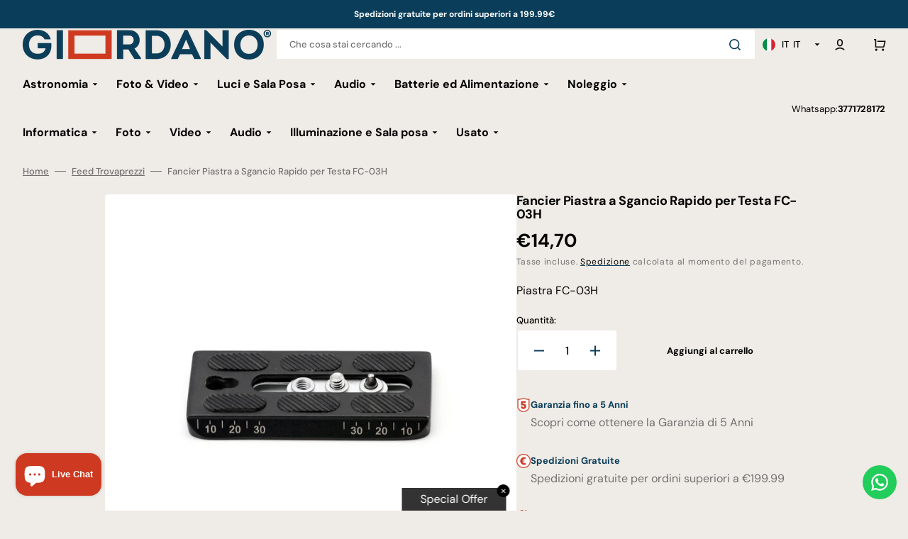

--- FILE ---
content_type: text/html; charset=utf-8
request_url: https://www.giordano.photo/products/fancier-piastra-a-sgancio-rapido-per-testa-fc-03h
body_size: 78742
content:
<!doctype html>
<html class="no-js" lang="it" data-scheme="light" dir="ltr">
  <head>
    <meta charset="utf-8">
    <meta http-equiv="X-UA-Compatible" content="IE=edge">
    <meta name="viewport" content="width=device-width,initial-scale=1">
    <meta name="theme-color" content="">
    <link rel="canonical" href="https://www.giordano.photo/products/fancier-piastra-a-sgancio-rapido-per-testa-fc-03h">
    <link rel="preconnect" href="https://cdn.shopify.com" crossorigin><link rel="icon" type="image/png" href="//www.giordano.photo/cdn/shop/files/Giordano_fav.png?crop=center&height=32&v=1690630651&width=32"><link rel="preconnect" href="https://fonts.shopifycdn.com" crossorigin><title>
      Fancier Piastra a Sgancio Rapido per Testa FC-03H &ndash; Giordano Photo</title>

    

    

<meta property="og:site_name" content="Giordano Photo">
<meta property="og:url" content="https://www.giordano.photo/products/fancier-piastra-a-sgancio-rapido-per-testa-fc-03h">
<meta property="og:title" content="Fancier Piastra a Sgancio Rapido per Testa FC-03H">
<meta property="og:type" content="product">
<meta property="og:description" content="Stai cercando Vendita e Noleggio attrezzatura fotografica? Entra in Giordano.photo e vieni a scoprire i nostri prodotti. Da oltre 20 anni abbiamo accontentato più di 150.000 clienti. Visita il nostro shop o Contattaci per informazioni."><meta property="og:image" content="http://www.giordano.photo/cdn/shop/products/6f4f39ad30571ea4aef03ac483df4c3f.jpg?v=1706097162">
  <meta property="og:image:secure_url" content="https://www.giordano.photo/cdn/shop/products/6f4f39ad30571ea4aef03ac483df4c3f.jpg?v=1706097162">
  <meta property="og:image:width" content="1024">
  <meta property="og:image:height" content="1024"><meta property="og:price:amount" content="14,70">
  <meta property="og:price:currency" content="EUR"><meta name="twitter:card" content="summary_large_image">
<meta name="twitter:title" content="Fancier Piastra a Sgancio Rapido per Testa FC-03H">
<meta name="twitter:description" content="Stai cercando Vendita e Noleggio attrezzatura fotografica? Entra in Giordano.photo e vieni a scoprire i nostri prodotti. Da oltre 20 anni abbiamo accontentato più di 150.000 clienti. Visita il nostro shop o Contattaci per informazioni.">


    <script src="//www.giordano.photo/cdn/shop/t/10/assets/constants.js?v=37383056447335370521768575997" defer="defer"></script>
    <script src="//www.giordano.photo/cdn/shop/t/10/assets/pubsub.js?v=34180055027472970951768576021" defer="defer"></script>
    <script src="//www.giordano.photo/cdn/shop/t/10/assets/global.js?v=176051758561196748891768576004" defer="defer"></script>

    <script>window.performance && window.performance.mark && window.performance.mark('shopify.content_for_header.start');</script><meta name="google-site-verification" content="CBO_dTqJnW1d3Qai4geRZFTx6Z0ITIy-sJWNFI0V_S4">
<meta name="facebook-domain-verification" content="f3zdhoyuszdozeeczblz8oa8id4pe9">
<meta id="shopify-digital-wallet" name="shopify-digital-wallet" content="/78933655857/digital_wallets/dialog">
<meta name="shopify-checkout-api-token" content="3c1faf66efcf3a65452f6b970414e4e6">
<meta id="in-context-paypal-metadata" data-shop-id="78933655857" data-venmo-supported="false" data-environment="production" data-locale="it_IT" data-paypal-v4="true" data-currency="EUR">
<link rel="alternate" hreflang="x-default" href="https://www.giordano.photo/products/fancier-piastra-a-sgancio-rapido-per-testa-fc-03h">
<link rel="alternate" hreflang="it" href="https://www.giordano.photo/products/fancier-piastra-a-sgancio-rapido-per-testa-fc-03h">
<link rel="alternate" hreflang="en" href="https://www.giordano.photo/en/products/fancier-piastra-a-sgancio-rapido-per-testa-fc-03h">
<link rel="alternate" type="application/json+oembed" href="https://www.giordano.photo/products/fancier-piastra-a-sgancio-rapido-per-testa-fc-03h.oembed">
<script async="async" src="/checkouts/internal/preloads.js?locale=it-IT"></script>
<link rel="preconnect" href="https://shop.app" crossorigin="anonymous">
<script async="async" src="https://shop.app/checkouts/internal/preloads.js?locale=it-IT&shop_id=78933655857" crossorigin="anonymous"></script>
<script id="apple-pay-shop-capabilities" type="application/json">{"shopId":78933655857,"countryCode":"IT","currencyCode":"EUR","merchantCapabilities":["supports3DS"],"merchantId":"gid:\/\/shopify\/Shop\/78933655857","merchantName":"Giordano Photo","requiredBillingContactFields":["postalAddress","email","phone"],"requiredShippingContactFields":["postalAddress","email","phone"],"shippingType":"shipping","supportedNetworks":["visa","maestro","masterCard"],"total":{"type":"pending","label":"Giordano Photo","amount":"1.00"},"shopifyPaymentsEnabled":true,"supportsSubscriptions":true}</script>
<script id="shopify-features" type="application/json">{"accessToken":"3c1faf66efcf3a65452f6b970414e4e6","betas":["rich-media-storefront-analytics"],"domain":"www.giordano.photo","predictiveSearch":true,"shopId":78933655857,"locale":"it"}</script>
<script>var Shopify = Shopify || {};
Shopify.shop = "12828f.myshopify.com";
Shopify.locale = "it";
Shopify.currency = {"active":"EUR","rate":"1.0"};
Shopify.country = "IT";
Shopify.theme = {"name":"Tema aggiornato al 16\/01\/2026","id":188728312185,"schema_name":"Stockmart","schema_version":"1.5.0","theme_store_id":2105,"role":"main"};
Shopify.theme.handle = "null";
Shopify.theme.style = {"id":null,"handle":null};
Shopify.cdnHost = "www.giordano.photo/cdn";
Shopify.routes = Shopify.routes || {};
Shopify.routes.root = "/";</script>
<script type="module">!function(o){(o.Shopify=o.Shopify||{}).modules=!0}(window);</script>
<script>!function(o){function n(){var o=[];function n(){o.push(Array.prototype.slice.apply(arguments))}return n.q=o,n}var t=o.Shopify=o.Shopify||{};t.loadFeatures=n(),t.autoloadFeatures=n()}(window);</script>
<script>
  window.ShopifyPay = window.ShopifyPay || {};
  window.ShopifyPay.apiHost = "shop.app\/pay";
  window.ShopifyPay.redirectState = null;
</script>
<script id="shop-js-analytics" type="application/json">{"pageType":"product"}</script>
<script defer="defer" async type="module" src="//www.giordano.photo/cdn/shopifycloud/shop-js/modules/v2/client.init-shop-cart-sync_CMJqCr78.it.esm.js"></script>
<script defer="defer" async type="module" src="//www.giordano.photo/cdn/shopifycloud/shop-js/modules/v2/chunk.common_Dcn2QxEd.esm.js"></script>
<script defer="defer" async type="module" src="//www.giordano.photo/cdn/shopifycloud/shop-js/modules/v2/chunk.modal_C0MPLyYd.esm.js"></script>
<script type="module">
  await import("//www.giordano.photo/cdn/shopifycloud/shop-js/modules/v2/client.init-shop-cart-sync_CMJqCr78.it.esm.js");
await import("//www.giordano.photo/cdn/shopifycloud/shop-js/modules/v2/chunk.common_Dcn2QxEd.esm.js");
await import("//www.giordano.photo/cdn/shopifycloud/shop-js/modules/v2/chunk.modal_C0MPLyYd.esm.js");

  window.Shopify.SignInWithShop?.initShopCartSync?.({"fedCMEnabled":true,"windoidEnabled":true});

</script>
<script>
  window.Shopify = window.Shopify || {};
  if (!window.Shopify.featureAssets) window.Shopify.featureAssets = {};
  window.Shopify.featureAssets['shop-js'] = {"shop-cart-sync":["modules/v2/client.shop-cart-sync_DSJNZbmo.it.esm.js","modules/v2/chunk.common_Dcn2QxEd.esm.js","modules/v2/chunk.modal_C0MPLyYd.esm.js"],"init-fed-cm":["modules/v2/client.init-fed-cm_B8rXoVJ9.it.esm.js","modules/v2/chunk.common_Dcn2QxEd.esm.js","modules/v2/chunk.modal_C0MPLyYd.esm.js"],"shop-toast-manager":["modules/v2/client.shop-toast-manager_C5ER3ZCd.it.esm.js","modules/v2/chunk.common_Dcn2QxEd.esm.js","modules/v2/chunk.modal_C0MPLyYd.esm.js"],"init-shop-cart-sync":["modules/v2/client.init-shop-cart-sync_CMJqCr78.it.esm.js","modules/v2/chunk.common_Dcn2QxEd.esm.js","modules/v2/chunk.modal_C0MPLyYd.esm.js"],"shop-button":["modules/v2/client.shop-button_lw8c-T_z.it.esm.js","modules/v2/chunk.common_Dcn2QxEd.esm.js","modules/v2/chunk.modal_C0MPLyYd.esm.js"],"init-windoid":["modules/v2/client.init-windoid_ZVn3nWO8.it.esm.js","modules/v2/chunk.common_Dcn2QxEd.esm.js","modules/v2/chunk.modal_C0MPLyYd.esm.js"],"shop-cash-offers":["modules/v2/client.shop-cash-offers_NVXbUQPY.it.esm.js","modules/v2/chunk.common_Dcn2QxEd.esm.js","modules/v2/chunk.modal_C0MPLyYd.esm.js"],"pay-button":["modules/v2/client.pay-button_TutHIYKX.it.esm.js","modules/v2/chunk.common_Dcn2QxEd.esm.js","modules/v2/chunk.modal_C0MPLyYd.esm.js"],"init-customer-accounts":["modules/v2/client.init-customer-accounts_CvovG_84.it.esm.js","modules/v2/client.shop-login-button_BFnx-o-o.it.esm.js","modules/v2/chunk.common_Dcn2QxEd.esm.js","modules/v2/chunk.modal_C0MPLyYd.esm.js"],"avatar":["modules/v2/client.avatar_BTnouDA3.it.esm.js"],"checkout-modal":["modules/v2/client.checkout-modal_BRq4Q6Hj.it.esm.js","modules/v2/chunk.common_Dcn2QxEd.esm.js","modules/v2/chunk.modal_C0MPLyYd.esm.js"],"init-shop-for-new-customer-accounts":["modules/v2/client.init-shop-for-new-customer-accounts_BkE1yo3U.it.esm.js","modules/v2/client.shop-login-button_BFnx-o-o.it.esm.js","modules/v2/chunk.common_Dcn2QxEd.esm.js","modules/v2/chunk.modal_C0MPLyYd.esm.js"],"init-customer-accounts-sign-up":["modules/v2/client.init-customer-accounts-sign-up_BcM4uZcr.it.esm.js","modules/v2/client.shop-login-button_BFnx-o-o.it.esm.js","modules/v2/chunk.common_Dcn2QxEd.esm.js","modules/v2/chunk.modal_C0MPLyYd.esm.js"],"init-shop-email-lookup-coordinator":["modules/v2/client.init-shop-email-lookup-coordinator_B3CRfAFT.it.esm.js","modules/v2/chunk.common_Dcn2QxEd.esm.js","modules/v2/chunk.modal_C0MPLyYd.esm.js"],"shop-follow-button":["modules/v2/client.shop-follow-button_CRnhbJfV.it.esm.js","modules/v2/chunk.common_Dcn2QxEd.esm.js","modules/v2/chunk.modal_C0MPLyYd.esm.js"],"shop-login-button":["modules/v2/client.shop-login-button_BFnx-o-o.it.esm.js","modules/v2/chunk.common_Dcn2QxEd.esm.js","modules/v2/chunk.modal_C0MPLyYd.esm.js"],"shop-login":["modules/v2/client.shop-login_Bouywukp.it.esm.js","modules/v2/chunk.common_Dcn2QxEd.esm.js","modules/v2/chunk.modal_C0MPLyYd.esm.js"],"lead-capture":["modules/v2/client.lead-capture_DujCTHEu.it.esm.js","modules/v2/chunk.common_Dcn2QxEd.esm.js","modules/v2/chunk.modal_C0MPLyYd.esm.js"],"payment-terms":["modules/v2/client.payment-terms_DDGgldMS.it.esm.js","modules/v2/chunk.common_Dcn2QxEd.esm.js","modules/v2/chunk.modal_C0MPLyYd.esm.js"]};
</script>
<script>(function() {
  var isLoaded = false;
  function asyncLoad() {
    if (isLoaded) return;
    isLoaded = true;
    var urls = ["https:\/\/configs.carthike.com\/carthike.js?shop=12828f.myshopify.com","\/\/cdn.shopify.com\/proxy\/136a5113c18d70fa93d79d6f3d9b52424e757a4586a46e67f3c5af344456640e\/api.goaffpro.com\/loader.js?shop=12828f.myshopify.com\u0026sp-cache-control=cHVibGljLCBtYXgtYWdlPTkwMA"];
    for (var i = 0; i < urls.length; i++) {
      var s = document.createElement('script');
      s.type = 'text/javascript';
      s.async = true;
      s.src = urls[i];
      var x = document.getElementsByTagName('script')[0];
      x.parentNode.insertBefore(s, x);
    }
  };
  if(window.attachEvent) {
    window.attachEvent('onload', asyncLoad);
  } else {
    window.addEventListener('load', asyncLoad, false);
  }
})();</script>
<script id="__st">var __st={"a":78933655857,"offset":3600,"reqid":"ddda2962-a817-42dd-a568-57c5873487a3-1769701987","pageurl":"www.giordano.photo\/products\/fancier-piastra-a-sgancio-rapido-per-testa-fc-03h","u":"dbd75fe1c619","p":"product","rtyp":"product","rid":9310017978673};</script>
<script>window.ShopifyPaypalV4VisibilityTracking = true;</script>
<script id="captcha-bootstrap">!function(){'use strict';const t='contact',e='account',n='new_comment',o=[[t,t],['blogs',n],['comments',n],[t,'customer']],c=[[e,'customer_login'],[e,'guest_login'],[e,'recover_customer_password'],[e,'create_customer']],r=t=>t.map((([t,e])=>`form[action*='/${t}']:not([data-nocaptcha='true']) input[name='form_type'][value='${e}']`)).join(','),a=t=>()=>t?[...document.querySelectorAll(t)].map((t=>t.form)):[];function s(){const t=[...o],e=r(t);return a(e)}const i='password',u='form_key',d=['recaptcha-v3-token','g-recaptcha-response','h-captcha-response',i],f=()=>{try{return window.sessionStorage}catch{return}},m='__shopify_v',_=t=>t.elements[u];function p(t,e,n=!1){try{const o=window.sessionStorage,c=JSON.parse(o.getItem(e)),{data:r}=function(t){const{data:e,action:n}=t;return t[m]||n?{data:e,action:n}:{data:t,action:n}}(c);for(const[e,n]of Object.entries(r))t.elements[e]&&(t.elements[e].value=n);n&&o.removeItem(e)}catch(o){console.error('form repopulation failed',{error:o})}}const l='form_type',E='cptcha';function T(t){t.dataset[E]=!0}const w=window,h=w.document,L='Shopify',v='ce_forms',y='captcha';let A=!1;((t,e)=>{const n=(g='f06e6c50-85a8-45c8-87d0-21a2b65856fe',I='https://cdn.shopify.com/shopifycloud/storefront-forms-hcaptcha/ce_storefront_forms_captcha_hcaptcha.v1.5.2.iife.js',D={infoText:'Protetto da hCaptcha',privacyText:'Privacy',termsText:'Termini'},(t,e,n)=>{const o=w[L][v],c=o.bindForm;if(c)return c(t,g,e,D).then(n);var r;o.q.push([[t,g,e,D],n]),r=I,A||(h.body.append(Object.assign(h.createElement('script'),{id:'captcha-provider',async:!0,src:r})),A=!0)});var g,I,D;w[L]=w[L]||{},w[L][v]=w[L][v]||{},w[L][v].q=[],w[L][y]=w[L][y]||{},w[L][y].protect=function(t,e){n(t,void 0,e),T(t)},Object.freeze(w[L][y]),function(t,e,n,w,h,L){const[v,y,A,g]=function(t,e,n){const i=e?o:[],u=t?c:[],d=[...i,...u],f=r(d),m=r(i),_=r(d.filter((([t,e])=>n.includes(e))));return[a(f),a(m),a(_),s()]}(w,h,L),I=t=>{const e=t.target;return e instanceof HTMLFormElement?e:e&&e.form},D=t=>v().includes(t);t.addEventListener('submit',(t=>{const e=I(t);if(!e)return;const n=D(e)&&!e.dataset.hcaptchaBound&&!e.dataset.recaptchaBound,o=_(e),c=g().includes(e)&&(!o||!o.value);(n||c)&&t.preventDefault(),c&&!n&&(function(t){try{if(!f())return;!function(t){const e=f();if(!e)return;const n=_(t);if(!n)return;const o=n.value;o&&e.removeItem(o)}(t);const e=Array.from(Array(32),(()=>Math.random().toString(36)[2])).join('');!function(t,e){_(t)||t.append(Object.assign(document.createElement('input'),{type:'hidden',name:u})),t.elements[u].value=e}(t,e),function(t,e){const n=f();if(!n)return;const o=[...t.querySelectorAll(`input[type='${i}']`)].map((({name:t})=>t)),c=[...d,...o],r={};for(const[a,s]of new FormData(t).entries())c.includes(a)||(r[a]=s);n.setItem(e,JSON.stringify({[m]:1,action:t.action,data:r}))}(t,e)}catch(e){console.error('failed to persist form',e)}}(e),e.submit())}));const S=(t,e)=>{t&&!t.dataset[E]&&(n(t,e.some((e=>e===t))),T(t))};for(const o of['focusin','change'])t.addEventListener(o,(t=>{const e=I(t);D(e)&&S(e,y())}));const B=e.get('form_key'),M=e.get(l),P=B&&M;t.addEventListener('DOMContentLoaded',(()=>{const t=y();if(P)for(const e of t)e.elements[l].value===M&&p(e,B);[...new Set([...A(),...v().filter((t=>'true'===t.dataset.shopifyCaptcha))])].forEach((e=>S(e,t)))}))}(h,new URLSearchParams(w.location.search),n,t,e,['guest_login'])})(!0,!0)}();</script>
<script integrity="sha256-4kQ18oKyAcykRKYeNunJcIwy7WH5gtpwJnB7kiuLZ1E=" data-source-attribution="shopify.loadfeatures" defer="defer" src="//www.giordano.photo/cdn/shopifycloud/storefront/assets/storefront/load_feature-a0a9edcb.js" crossorigin="anonymous"></script>
<script crossorigin="anonymous" defer="defer" src="//www.giordano.photo/cdn/shopifycloud/storefront/assets/shopify_pay/storefront-65b4c6d7.js?v=20250812"></script>
<script data-source-attribution="shopify.dynamic_checkout.dynamic.init">var Shopify=Shopify||{};Shopify.PaymentButton=Shopify.PaymentButton||{isStorefrontPortableWallets:!0,init:function(){window.Shopify.PaymentButton.init=function(){};var t=document.createElement("script");t.src="https://www.giordano.photo/cdn/shopifycloud/portable-wallets/latest/portable-wallets.it.js",t.type="module",document.head.appendChild(t)}};
</script>
<script data-source-attribution="shopify.dynamic_checkout.buyer_consent">
  function portableWalletsHideBuyerConsent(e){var t=document.getElementById("shopify-buyer-consent"),n=document.getElementById("shopify-subscription-policy-button");t&&n&&(t.classList.add("hidden"),t.setAttribute("aria-hidden","true"),n.removeEventListener("click",e))}function portableWalletsShowBuyerConsent(e){var t=document.getElementById("shopify-buyer-consent"),n=document.getElementById("shopify-subscription-policy-button");t&&n&&(t.classList.remove("hidden"),t.removeAttribute("aria-hidden"),n.addEventListener("click",e))}window.Shopify?.PaymentButton&&(window.Shopify.PaymentButton.hideBuyerConsent=portableWalletsHideBuyerConsent,window.Shopify.PaymentButton.showBuyerConsent=portableWalletsShowBuyerConsent);
</script>
<script data-source-attribution="shopify.dynamic_checkout.cart.bootstrap">document.addEventListener("DOMContentLoaded",(function(){function t(){return document.querySelector("shopify-accelerated-checkout-cart, shopify-accelerated-checkout")}if(t())Shopify.PaymentButton.init();else{new MutationObserver((function(e,n){t()&&(Shopify.PaymentButton.init(),n.disconnect())})).observe(document.body,{childList:!0,subtree:!0})}}));
</script>
<script id='scb4127' type='text/javascript' async='' src='https://www.giordano.photo/cdn/shopifycloud/privacy-banner/storefront-banner.js'></script><link id="shopify-accelerated-checkout-styles" rel="stylesheet" media="screen" href="https://www.giordano.photo/cdn/shopifycloud/portable-wallets/latest/accelerated-checkout-backwards-compat.css" crossorigin="anonymous">
<style id="shopify-accelerated-checkout-cart">
        #shopify-buyer-consent {
  margin-top: 1em;
  display: inline-block;
  width: 100%;
}

#shopify-buyer-consent.hidden {
  display: none;
}

#shopify-subscription-policy-button {
  background: none;
  border: none;
  padding: 0;
  text-decoration: underline;
  font-size: inherit;
  cursor: pointer;
}

#shopify-subscription-policy-button::before {
  box-shadow: none;
}

      </style>
<script id="sections-script" data-sections="main-product,product-recommendations,header,footer" defer="defer" src="//www.giordano.photo/cdn/shop/t/10/compiled_assets/scripts.js?v=8874"></script>
<script>window.performance && window.performance.mark && window.performance.mark('shopify.content_for_header.end');</script>

    <style data-shopify>
      @font-face {
  font-family: "DM Sans";
  font-weight: 400;
  font-style: normal;
  font-display: swap;
  src: url("//www.giordano.photo/cdn/fonts/dm_sans/dmsans_n4.ec80bd4dd7e1a334c969c265873491ae56018d72.woff2") format("woff2"),
       url("//www.giordano.photo/cdn/fonts/dm_sans/dmsans_n4.87bdd914d8a61247b911147ae68e754d695c58a6.woff") format("woff");
}

      @font-face {
  font-family: "DM Sans";
  font-weight: 700;
  font-style: normal;
  font-display: swap;
  src: url("//www.giordano.photo/cdn/fonts/dm_sans/dmsans_n7.97e21d81502002291ea1de8aefb79170c6946ce5.woff2") format("woff2"),
       url("//www.giordano.photo/cdn/fonts/dm_sans/dmsans_n7.af5c214f5116410ca1d53a2090665620e78e2e1b.woff") format("woff");
}

      @font-face {
  font-family: "DM Sans";
  font-weight: 700;
  font-style: normal;
  font-display: swap;
  src: url("//www.giordano.photo/cdn/fonts/dm_sans/dmsans_n7.97e21d81502002291ea1de8aefb79170c6946ce5.woff2") format("woff2"),
       url("//www.giordano.photo/cdn/fonts/dm_sans/dmsans_n7.af5c214f5116410ca1d53a2090665620e78e2e1b.woff") format("woff");
}

      @font-face {
  font-family: "DM Sans";
  font-weight: 700;
  font-style: normal;
  font-display: swap;
  src: url("//www.giordano.photo/cdn/fonts/dm_sans/dmsans_n7.97e21d81502002291ea1de8aefb79170c6946ce5.woff2") format("woff2"),
       url("//www.giordano.photo/cdn/fonts/dm_sans/dmsans_n7.af5c214f5116410ca1d53a2090665620e78e2e1b.woff") format("woff");
}

      @font-face {
  font-family: "DM Sans";
  font-weight: 400;
  font-style: normal;
  font-display: swap;
  src: url("//www.giordano.photo/cdn/fonts/dm_sans/dmsans_n4.ec80bd4dd7e1a334c969c265873491ae56018d72.woff2") format("woff2"),
       url("//www.giordano.photo/cdn/fonts/dm_sans/dmsans_n4.87bdd914d8a61247b911147ae68e754d695c58a6.woff") format("woff");
}

      @font-face {
  font-family: "DM Sans";
  font-weight: 700;
  font-style: normal;
  font-display: swap;
  src: url("//www.giordano.photo/cdn/fonts/dm_sans/dmsans_n7.97e21d81502002291ea1de8aefb79170c6946ce5.woff2") format("woff2"),
       url("//www.giordano.photo/cdn/fonts/dm_sans/dmsans_n7.af5c214f5116410ca1d53a2090665620e78e2e1b.woff") format("woff");
}

      @font-face {
  font-family: "DM Sans";
  font-weight: 700;
  font-style: normal;
  font-display: swap;
  src: url("//www.giordano.photo/cdn/fonts/dm_sans/dmsans_n7.97e21d81502002291ea1de8aefb79170c6946ce5.woff2") format("woff2"),
       url("//www.giordano.photo/cdn/fonts/dm_sans/dmsans_n7.af5c214f5116410ca1d53a2090665620e78e2e1b.woff") format("woff");
}

      @font-face {
  font-family: "DM Sans";
  font-weight: 700;
  font-style: normal;
  font-display: swap;
  src: url("//www.giordano.photo/cdn/fonts/dm_sans/dmsans_n7.97e21d81502002291ea1de8aefb79170c6946ce5.woff2") format("woff2"),
       url("//www.giordano.photo/cdn/fonts/dm_sans/dmsans_n7.af5c214f5116410ca1d53a2090665620e78e2e1b.woff") format("woff");
}

      @font-face {
  font-family: "DM Sans";
  font-weight: 700;
  font-style: normal;
  font-display: swap;
  src: url("//www.giordano.photo/cdn/fonts/dm_sans/dmsans_n7.97e21d81502002291ea1de8aefb79170c6946ce5.woff2") format("woff2"),
       url("//www.giordano.photo/cdn/fonts/dm_sans/dmsans_n7.af5c214f5116410ca1d53a2090665620e78e2e1b.woff") format("woff");
}

      @font-face {
  font-family: "DM Sans";
  font-weight: 400;
  font-style: normal;
  font-display: swap;
  src: url("//www.giordano.photo/cdn/fonts/dm_sans/dmsans_n4.ec80bd4dd7e1a334c969c265873491ae56018d72.woff2") format("woff2"),
       url("//www.giordano.photo/cdn/fonts/dm_sans/dmsans_n4.87bdd914d8a61247b911147ae68e754d695c58a6.woff") format("woff");
}

      @font-face {
  font-family: "DM Sans";
  font-weight: 300;
  font-style: normal;
  font-display: swap;
  src: url("//www.giordano.photo/cdn/fonts/dm_sans/dmsans_n3.d218434bb518134511e5205d90c23cfb8a1b261b.woff2") format("woff2"),
       url("//www.giordano.photo/cdn/fonts/dm_sans/dmsans_n3.0c324a11de656e0e3f656188ad5de9ff34f70c04.woff") format("woff");
}

      @font-face {
  font-family: "DM Sans";
  font-weight: 400;
  font-style: normal;
  font-display: swap;
  src: url("//www.giordano.photo/cdn/fonts/dm_sans/dmsans_n4.ec80bd4dd7e1a334c969c265873491ae56018d72.woff2") format("woff2"),
       url("//www.giordano.photo/cdn/fonts/dm_sans/dmsans_n4.87bdd914d8a61247b911147ae68e754d695c58a6.woff") format("woff");
}

      @font-face {
  font-family: "DM Sans";
  font-weight: 500;
  font-style: normal;
  font-display: swap;
  src: url("//www.giordano.photo/cdn/fonts/dm_sans/dmsans_n5.8a0f1984c77eb7186ceb87c4da2173ff65eb012e.woff2") format("woff2"),
       url("//www.giordano.photo/cdn/fonts/dm_sans/dmsans_n5.9ad2e755a89e15b3d6c53259daad5fc9609888e6.woff") format("woff");
}

      @font-face {
  font-family: "DM Sans";
  font-weight: 700;
  font-style: normal;
  font-display: swap;
  src: url("//www.giordano.photo/cdn/fonts/dm_sans/dmsans_n7.97e21d81502002291ea1de8aefb79170c6946ce5.woff2") format("woff2"),
       url("//www.giordano.photo/cdn/fonts/dm_sans/dmsans_n7.af5c214f5116410ca1d53a2090665620e78e2e1b.woff") format("woff");
}

      @font-face {
  font-family: "DM Sans";
  font-weight: 400;
  font-style: italic;
  font-display: swap;
  src: url("//www.giordano.photo/cdn/fonts/dm_sans/dmsans_i4.b8fe05e69ee95d5a53155c346957d8cbf5081c1a.woff2") format("woff2"),
       url("//www.giordano.photo/cdn/fonts/dm_sans/dmsans_i4.403fe28ee2ea63e142575c0aa47684d65f8c23a0.woff") format("woff");
}

      @font-face {
  font-family: "DM Sans";
  font-weight: 700;
  font-style: italic;
  font-display: swap;
  src: url("//www.giordano.photo/cdn/fonts/dm_sans/dmsans_i7.52b57f7d7342eb7255084623d98ab83fd96e7f9b.woff2") format("woff2"),
       url("//www.giordano.photo/cdn/fonts/dm_sans/dmsans_i7.d5e14ef18a1d4a8ce78a4187580b4eb1759c2eda.woff") format("woff");
}

      @font-face {
  font-family: "DM Sans";
  font-weight: 700;
  font-style: italic;
  font-display: swap;
  src: url("//www.giordano.photo/cdn/fonts/dm_sans/dmsans_i7.52b57f7d7342eb7255084623d98ab83fd96e7f9b.woff2") format("woff2"),
       url("//www.giordano.photo/cdn/fonts/dm_sans/dmsans_i7.d5e14ef18a1d4a8ce78a4187580b4eb1759c2eda.woff") format("woff");
}


      :root {
        --spaced-section: 5rem;

        --font-body-family: "DM Sans", sans-serif;
        --font-body-style: normal;
        --font-body-weight: 400;

        --font-body-scale: 1.6;
        --font-body-line-height: 1.3;

        --font-heading-family: "DM Sans", sans-serif;
        --font-heading-style: normal;
        --font-heading-weight: 700;
        --font-heading-letter-spacing: -0.2em;
        --font-heading-line-height: 1.1;

        --font-subtitle-family: "DM Sans", sans-serif;
        --font-subtitle-style: normal;
        --font-subtitle-weight: 700;
        --font-subtitle-text-transform: uppercase;
        --font-subtitle-scale: 1.0;

        --font-heading-h1-scale: 1.0;
        --font-heading-h2-scale: 1.0;
        --font-heading-h3-scale: 1.0;
        --font-heading-h4-scale: 1.0;

        --font-heading-card-family: "DM Sans", sans-serif;
        --font-heading-card-style: normal;
        --font-heading-card-weight: 700;
        --font-text-card-family: "DM Sans", sans-serif;
        --font-text-card-style: normal;
        --font-text-card-weight: 400;

        --font-heading-card-scale: 1.5;
        --font-text-card-scale: 1.2;

        --font-button-family: "DM Sans", sans-serif;
        --font-button-style: normal;
        --font-button-weight: 700;
        --font-button-text-transform: none;
        --font-button-letter-spacing: 0;
        --font-subtitle-letter-spacing: 0.04em;

        --font-header-menu-family: "DM Sans", sans-serif;
        --font-header-menu-style: normal;
        --font-header-menu-weight: 700;
        --font-header-menu-text-transform: none;

        --font-footer-menu-family: "DM Sans", sans-serif;
        --font-footer-menu-style: normal;
        --font-footer-menu-weight: 700;
        --font-footer-link-size: 13px;

        --font-popups-heading-family: "DM Sans", sans-serif;
        --font-popups-heading-style: normal;
        --font-popups-heading-weight: 700;
        --font-popups-text-family: "DM Sans", sans-serif;
        --font-popups-text-style: normal;
        --font-popups-text-weight: 400;
        --font-popup-heading-scale: 1.0;
        --font-popup-text-scale: 1.0;
        --font-notification-heading-scale: 1.0;
        --font-notification-text-scale: 1.0;

        --color-base-text: 4, 4, 4;
        --color-secondary-text: 113, 113, 113;
        --color-title-text: 4, 4, 4;
        --dot-background-color: , , ;

        --color-base-background-1: 239, 235, 230;
        --color-base-background-2: 255, 255, 255;
        --color-base-background-5: 245, 245, 241;
        --color-base-background-3: 37, 37, 37;
        --color-base-background-4: 40, 40, 40;

        --color-announcement-bar-background-1: 10, 61, 89;
        --color-announcement-bar-background-2: 235, 235, 235;

        --color-base-solid-button-labels: 255, 255, 255;
        --color-base-solid-button-labels-hover: 255, 255, 255;
        --color-base-button-background: 10, 61, 89;
        --color-base-button-background-hover: 206, 57, 33;
        --color-base-outline-button-labels: 239, 235, 230;
        --color-base-outline-button-labels-hover: 10, 61, 89;
        --color-secondary-button-labels: 10, 61, 89;
        --color-secondary-button-labels-hover: 206, 57, 33;
        --color-tertiary-button-labels: 10, 61, 89;
        --color-tertiary-button-labels-hover: 255, 255, 255;
        --color-tertiary-button-background: 10, 61, 89;
        --color-tertiary-button-background-hover: 0, 0, 0;
        --border-radius-button: 4px;
        --color-text-accent: 4, 4, 4;

        --payment-terms-background-color: #efebe6;
        --color-overlay-background: 10, 61, 89;
        --color-base-background-input: 255, 255, 255;

        --color-base-border-input: 239, 235, 230;
        --color-hover-border-input: 10, 61, 89;

        --color-badge-sale-background: 45, 134, 83;
        --color-badge-sale-text: 255, 255, 255;
        --color-badge-soldout-background: 213, 31, 75;
        --color-badge-soldout-text: 255, 255, 255;
        --color-border: 239, 235, 230;
        --color-background-card: 255, 255, 255;
        --color-background-card-dark: 247, 247, 247;
        --color-scheme-toggle: 235, 235, 235;
        --color-scheme-toggle-text: 113, 113, 113;
      }

      @media screen and (min-width: 990px) {
        :root {
          --spaced-section: 16rem;
        }
      }

      *,
      *::before,
      *::after {
        box-sizing: inherit;
      }

      html {
        box-sizing: border-box;
        font-size: 10px;
        height: 100%;
      }

      body {
        position: relative;
        display: flex;
        flex-direction: column;
        min-height: 100%;
        margin: 0;
        font-size: calc(var(--font-body-scale) * 1rem);
        line-height: 1.5;
        font-family: var(--font-body-family);
        font-style: var(--font-body-style);
        font-weight: var(--font-body-weight);
        overflow-x: hidden;
        scroll-behavior: smooth;
        -webkit-font-smoothing: antialiased;
        -moz-osx-font-smoothing: grayscale;
      }

      #MainContent {
        flex-grow: 1;
      }
    </style>

    <link href="//www.giordano.photo/cdn/shop/t/10/assets/swiper-bundle.min.css?v=67104566617031410831768576062" rel="stylesheet" type="text/css" media="all" />
    <link href="//www.giordano.photo/cdn/shop/t/10/assets/base.css?v=42447926460260312321768575971" rel="stylesheet" type="text/css" media="all" /><link href="//www.giordano.photo/cdn/shop/t/10/assets/section-reviews.css?v=139319087961409867431768576055" rel="stylesheet" type="text/css" media="all" /><link
        rel="stylesheet"
        href="//www.giordano.photo/cdn/shop/t/10/assets/component-predictive-search.css?v=142162768390384479521768575992"
        media="print"
        onload="this.media='all'"
      >
      <link rel="preload" as="font" href="//www.giordano.photo/cdn/fonts/dm_sans/dmsans_n4.ec80bd4dd7e1a334c969c265873491ae56018d72.woff2" type="font/woff2" crossorigin>
      
      <link rel="preload" as="font" href="//www.giordano.photo/cdn/fonts/dm_sans/dmsans_n7.97e21d81502002291ea1de8aefb79170c6946ce5.woff2" type="font/woff2" crossorigin>
      <script>
      document.documentElement.className = document.documentElement.className.replace('no-js', 'js');
      if (Shopify.designMode) {
        document.documentElement.classList.add('shopify-design-mode');
      }
    </script>

    <script src="//www.giordano.photo/cdn/shop/t/10/assets/jquery-3.6.0.js?v=184217876181003224711768576007" defer="defer"></script>
    <script src="//www.giordano.photo/cdn/shop/t/10/assets/swiper-bundle.min.js?v=91266435261445688101768576063" defer="defer"></script>
    <script src="//www.giordano.photo/cdn/shop/t/10/assets/product-card.js?v=33653662592929030011768576016" defer="defer"></script>
    <script src="//www.giordano.photo/cdn/shop/t/10/assets/popup.js?v=176268215371377747591768576015" defer="defer"></script>
    

    <script>
      let cscoDarkMode = {};

      (function () {
        const body = document.querySelector('html[data-scheme]');

        cscoDarkMode = {
          init: function (e) {
            this.initMode(e);
            window.matchMedia('(prefers-color-scheme: dark)').addListener((e) => {
              this.initMode(e);
            });

            window.addEventListener('load', () => {
              const toggleBtns = document.querySelectorAll('.header__toggle-scheme');
              toggleBtns.forEach((btn) => {
                btn.addEventListener('click', (e) => {
                  e.preventDefault();

                  if ('auto' === body.getAttribute('data-scheme')) {
                    if (window.matchMedia('(prefers-color-scheme: dark)').matches) {
                      cscoDarkMode.changeScheme('light', true);
                    } else if (window.matchMedia('(prefers-color-scheme: light)').matches) {
                      cscoDarkMode.changeScheme('dark', true);
                    }
                  } else {
                    if ('dark' === body.getAttribute('data-scheme')) {
                      cscoDarkMode.changeScheme('light', true);
                    } else {
                      cscoDarkMode.changeScheme('dark', true);
                    }
                  }
                });
              });
            });
          },
          initMode: function (e) {
            let siteScheme = false;
            switch (
              'light' // Field. User’s system preference.
            ) {
              case 'dark':
                siteScheme = 'dark';
                break;
              case 'light':
                siteScheme = 'light';
                break;
              case 'system':
                siteScheme = 'auto';
                break;
            }
            if ('false') {
              // Field. Enable dark/light mode toggle.
              if ('light' === localStorage.getItem('_color_schema')) {
                siteScheme = 'light';
              }
              if ('dark' === localStorage.getItem('_color_schema')) {
                siteScheme = 'dark';
              }
            }
            if (siteScheme && siteScheme !== body.getAttribute('data-scheme')) {
              this.changeScheme(siteScheme, false);
            }
          },
          changeScheme: function (siteScheme, cookie) {
            body.classList.add('scheme-toggled');
            body.setAttribute('data-scheme', siteScheme);
            if (cookie) {
              localStorage.setItem('_color_schema', siteScheme);
            }
            setTimeout(() => {
              body.classList.remove('scheme-toggled');
            }, 100);
          },
        };
      })();

      cscoDarkMode.init();

      document.addEventListener('shopify:section:load', function () {
        setTimeout(() => {
          cscoDarkMode.init();
        }, 100);
      });
    </script>
  <!-- BEGIN app block: shopify://apps/hoppy-free-shipping/blocks/shipping_bar/66159626-1fb8-4d18-901f-af7b6a63adaa -->
<link href="//cdn.shopify.com/extensions/019c08a1-5e45-76a0-95bd-6cd80b9b4803/hoppy-free-shipping-174/assets/swiper.css" rel="stylesheet" type="text/css" media="all" />
<link href="https://cdn.shopify.com/extensions/019c08a1-5e45-76a0-95bd-6cd80b9b4803/hoppy-free-shipping-174/assets/swiper.js" as="script" rel="preload">
<link href="https://cdn.shopify.com/extensions/019c08a1-5e45-76a0-95bd-6cd80b9b4803/hoppy-free-shipping-174/assets/script.js" as="script" rel="preload">



<script async>window.hoppy_free_shipping = { shipping: [] };</script>



<script defer>
  // ===============================
  //  Currency Handling
  // ===============================
  function getStoredRates() {
    const storedRates = sessionStorage.getItem("currencyRates");
    return storedRates ? JSON.parse(storedRates) : null;
  }

  function storeRates(rates) {
    sessionStorage.setItem("currencyRates", JSON.stringify(rates));
  }

  const cachedRates = getStoredRates();

  if (cachedRates) {
    window.futureBlink_currencyRates = cachedRates;
  } else {
    fetch(window.Shopify.routes.root + "services/javascripts/currencies.js")
      .then(response => {
        if (!response.ok) throw new Error("Failed to load currency data");
        return response.text();
      })
      .then(scriptContent => {
        const scriptFunction = new Function(scriptContent + "; return Currency.rates;");
        window.futureBlink_currencyRates = scriptFunction();
        storeRates(window.futureBlink_currencyRates);
      })
      .catch(error => console.error("Error loading currency rates:", error));
  }

  window.futureBlink_storeCurrency = "EUR";
  window.futureBlink_country = "IT";
  window.futureBlink_primaryCurrency = "EUR";
  window.futureBlink_money_format = "€{{amount_with_comma_separator}}";
</script>

<script defer>
  // ===============================
  //  Cart info
  // ===============================
  window.futureBlink_cart = {"note":null,"attributes":{},"original_total_price":0,"total_price":0,"total_discount":0,"total_weight":0.0,"item_count":0,"items":[],"requires_shipping":false,"currency":"EUR","items_subtotal_price":0,"cart_level_discount_applications":[],"checkout_charge_amount":0};

  //  Collections attached to this product
  window.futureblink_free_shipping_products = {
    collections: [{"id":487803584817,"handle":"foto-video-trovaprezzi","title":"Feed Trovaprezzi","updated_at":"2026-01-29T16:08:13+01:00","body_html":"","published_at":"2024-05-30T10:42:20+02:00","sort_order":"alpha-desc","template_suffix":"","disjunctive":false,"rules":[{"column":"title","relation":"not_contains","condition":"Usato"},{"column":"title","relation":"not_contains","condition":"noleggio"},{"column":"variant_inventory","relation":"greater_than","condition":"0"},{"column":"vendor","relation":"not_equals","condition":"Dji"}],"published_scope":"global"},{"id":472158077233,"handle":"foto-video-take-piastre-a-sgancio-rapido","updated_at":"2025-12-11T18:37:57+01:00","published_at":"2023-12-28T18:05:17+01:00","sort_order":"best-selling","template_suffix":"","published_scope":"global","title":"Foto \u0026 Video Take Piastre a Sgancio Rapido","body_html":""}],
  };

  //  Shop language
  window.futureblink_free_shipping_shopLanguage = "it";

  window.futureblink_free_shipping_collection = {
   id: ""
  };

  window.futureblink_free_shipping_upsellProd = {"id":9310017978673,"title":"Fancier Piastra a Sgancio Rapido per Testa FC-03H","handle":"fancier-piastra-a-sgancio-rapido-per-testa-fc-03h","description":"","published_at":"2024-01-25T17:13:26+01:00","created_at":"2024-01-24T12:52:38+01:00","vendor":"Fancier","type":"","tags":[],"price":1470,"price_min":1470,"price_max":1470,"available":true,"price_varies":false,"compare_at_price":1470,"compare_at_price_min":1470,"compare_at_price_max":1470,"compare_at_price_varies":false,"variants":[{"id":48189374693681,"title":"Default Title","option1":"Default Title","option2":null,"option3":null,"sku":"Piastra FC-03H","requires_shipping":true,"taxable":true,"featured_image":null,"available":true,"name":"Fancier Piastra a Sgancio Rapido per Testa FC-03H","public_title":null,"options":["Default Title"],"price":1470,"weight":86,"compare_at_price":1470,"inventory_management":"shopify","barcode":"2793","requires_selling_plan":false,"selling_plan_allocations":[]}],"images":["\/\/www.giordano.photo\/cdn\/shop\/products\/6f4f39ad30571ea4aef03ac483df4c3f.jpg?v=1706097162"],"featured_image":"\/\/www.giordano.photo\/cdn\/shop\/products\/6f4f39ad30571ea4aef03ac483df4c3f.jpg?v=1706097162","options":["Title"],"media":[{"alt":null,"id":36530069864753,"position":1,"preview_image":{"aspect_ratio":1.0,"height":1024,"width":1024,"src":"\/\/www.giordano.photo\/cdn\/shop\/products\/6f4f39ad30571ea4aef03ac483df4c3f.jpg?v=1706097162"},"aspect_ratio":1.0,"height":1024,"media_type":"image","src":"\/\/www.giordano.photo\/cdn\/shop\/products\/6f4f39ad30571ea4aef03ac483df4c3f.jpg?v=1706097162","width":1024}],"requires_selling_plan":false,"selling_plan_groups":[],"content":""};
  //  Product details
  window.futureblink_free_shipping_productDetails = {
    id:"9310017978673",
    price: 1470,
    currency: "EUR",
    handle:"fancier-piastra-a-sgancio-rapido-per-testa-fc-03h",
    id:"9310017978673",
    tags:[],
    variants: [
      
        { id: 48189374693681 }
        
      
    ]
  };

  //  Customer info (if logged in)
  
    window.futureblink_free_shipping_customerInfo = null;
  

  // ===============================
  // Product Recommendations (via JSON API)
  // ===============================
  window.hoppy_free_shipping_productRecommendations = {
    product_page:[],
    cart_page:[]
  }
</script>

<script src="https://cdn.shopify.com/extensions/019c08a1-5e45-76a0-95bd-6cd80b9b4803/hoppy-free-shipping-174/assets/currencies.js" defer></script>
<script src="https://cdn.shopify.com/extensions/019c08a1-5e45-76a0-95bd-6cd80b9b4803/hoppy-free-shipping-174/assets/countriesWithCurrencycodes.js" defer></script>
<script src="https://cdn.shopify.com/extensions/019c08a1-5e45-76a0-95bd-6cd80b9b4803/hoppy-free-shipping-174/assets/tracker.js" defer></script>

<script src="https://cdn.shopify.com/extensions/019c08a1-5e45-76a0-95bd-6cd80b9b4803/hoppy-free-shipping-174/assets/swiper.js" defer></script>
<script src="https://cdn.shopify.com/extensions/019c08a1-5e45-76a0-95bd-6cd80b9b4803/hoppy-free-shipping-174/assets/script.js" defer></script>
<script src="https://cdn.shopify.com/extensions/019c08a1-5e45-76a0-95bd-6cd80b9b4803/hoppy-free-shipping-174/assets/interceptor.js" defer></script>


<!-- END app block --><!-- BEGIN app block: shopify://apps/avada-seo-suite/blocks/avada-seo/15507c6e-1aa3-45d3-b698-7e175e033440 --><script>
  window.AVADA_SEO_ENABLED = true;
</script><!-- BEGIN app snippet: avada-broken-link-manager --><!-- END app snippet --><!-- BEGIN app snippet: avada-seo-site --><!-- END app snippet --><!-- BEGIN app snippet: avada-robot-onpage --><!-- Avada SEO Robot Onpage -->












<!-- END app snippet --><!-- BEGIN app snippet: avada-frequently-asked-questions -->







<!-- END app snippet --><!-- BEGIN app snippet: avada-custom-css --> <!-- BEGIN Avada SEO custom CSS END -->


<!-- END Avada SEO custom CSS END -->
<!-- END app snippet --><!-- BEGIN app snippet: avada-loading --><style>
  @keyframes avada-rotate {
    0% { transform: rotate(0); }
    100% { transform: rotate(360deg); }
  }

  @keyframes avada-fade-out {
    0% { opacity: 1; visibility: visible; }
    100% { opacity: 0; visibility: hidden; }
  }

  .Avada-LoadingScreen {
    display: none;
    width: 100%;
    height: 100vh;
    top: 0;
    position: fixed;
    z-index: 9999;
    display: flex;
    align-items: center;
    justify-content: center;
  
    background-image: url();
    background-position: center;
    background-size: cover;
    background-repeat: no-repeat;
  
  }

  .Avada-LoadingScreen svg {
    animation: avada-rotate 1s linear infinite;
    width: px;
    height: px;
  }
</style>
<script>
  const themeId = Shopify.theme.id;
  const loadingSettingsValue = null;
  const loadingType = loadingSettingsValue?.loadingType;
  function renderLoading() {
    new MutationObserver((mutations, observer) => {
      if (document.body) {
        observer.disconnect();
        const loadingDiv = document.createElement('div');
        loadingDiv.className = 'Avada-LoadingScreen';
        if(loadingType === 'custom_logo' || loadingType === 'favicon_logo') {
          const srcLoadingImage = loadingSettingsValue?.customLogoThemeIds[themeId] || '';
          if(srcLoadingImage) {
            loadingDiv.innerHTML = `
            <img alt="Avada logo"  height="600px" loading="eager" fetchpriority="high"
              src="${srcLoadingImage}&width=600"
              width="600px" />
              `
          }
        }
        if(loadingType === 'circle') {
          loadingDiv.innerHTML = `
        <svg viewBox="0 0 40 40" fill="none" xmlns="http://www.w3.org/2000/svg">
          <path d="M20 3.75C11.0254 3.75 3.75 11.0254 3.75 20C3.75 21.0355 2.91053 21.875 1.875 21.875C0.839475 21.875 0 21.0355 0 20C0 8.9543 8.9543 0 20 0C31.0457 0 40 8.9543 40 20C40 31.0457 31.0457 40 20 40C18.9645 40 18.125 39.1605 18.125 38.125C18.125 37.0895 18.9645 36.25 20 36.25C28.9748 36.25 36.25 28.9748 36.25 20C36.25 11.0254 28.9748 3.75 20 3.75Z" fill=""/>
        </svg>
      `;
        }

        document.body.insertBefore(loadingDiv, document.body.firstChild || null);
        const e = '';
        const t = '';
        const o = 'first' === t;
        const a = sessionStorage.getItem('isShowLoadingAvada');
        const n = document.querySelector('.Avada-LoadingScreen');
        if (a && o) return (n.style.display = 'none');
        n.style.display = 'flex';
        const i = document.body;
        i.style.overflow = 'hidden';
        const l = () => {
          i.style.overflow = 'auto';
          n.style.animation = 'avada-fade-out 1s ease-out forwards';
          setTimeout(() => {
            n.style.display = 'none';
          }, 1000);
        };
        if ((o && !a && sessionStorage.setItem('isShowLoadingAvada', true), 'duration_auto' === e)) {
          window.onload = function() {
            l();
          };
          return;
        }
        setTimeout(() => {
          l();
        }, 1000 * e);
      }
    }).observe(document.documentElement, { childList: true, subtree: true });
  };
  function isNullish(value) {
    return value === null || value === undefined;
  }
  const themeIds = '';
  const themeIdsArray = themeIds ? themeIds.split(',') : [];

  if(!isNullish(themeIds) && themeIdsArray.includes(themeId.toString()) && loadingSettingsValue?.enabled) {
    renderLoading();
  }

  if(isNullish(loadingSettingsValue?.themeIds) && loadingSettingsValue?.enabled) {
    renderLoading();
  }
</script>
<!-- END app snippet --><!-- BEGIN app snippet: avada-seo-social-post --><!-- END app snippet -->
<!-- END app block --><script src="https://cdn.shopify.com/extensions/e8878072-2f6b-4e89-8082-94b04320908d/inbox-1254/assets/inbox-chat-loader.js" type="text/javascript" defer="defer"></script>
<link href="https://cdn.shopify.com/extensions/019c08a1-5e45-76a0-95bd-6cd80b9b4803/hoppy-free-shipping-174/assets/styles.css" rel="stylesheet" type="text/css" media="all">
<script src="https://cdn.shopify.com/extensions/4d5a2c47-c9fc-4724-a26e-14d501c856c6/attrac-6/assets/attrac-embed-bars.js" type="text/javascript" defer="defer"></script>
<link href="https://cdn.shopify.com/extensions/0199a438-2b43-7d72-ba8c-f8472dfb5cdc/promotion-popup-allnew-26/assets/popup-main.css" rel="stylesheet" type="text/css" media="all">
<script src="https://cdn.shopify.com/extensions/019b0ca3-aa13-7aa2-a0b4-6cb667a1f6f7/essential-countdown-timer-55/assets/countdown_timer_essential_apps.min.js" type="text/javascript" defer="defer"></script>
<script src="https://cdn.shopify.com/extensions/6c66d7d0-f631-46bf-8039-ad48ac607ad6/forms-2301/assets/shopify-forms-loader.js" type="text/javascript" defer="defer"></script>
<link href="https://monorail-edge.shopifysvc.com" rel="dns-prefetch">
<script>(function(){if ("sendBeacon" in navigator && "performance" in window) {try {var session_token_from_headers = performance.getEntriesByType('navigation')[0].serverTiming.find(x => x.name == '_s').description;} catch {var session_token_from_headers = undefined;}var session_cookie_matches = document.cookie.match(/_shopify_s=([^;]*)/);var session_token_from_cookie = session_cookie_matches && session_cookie_matches.length === 2 ? session_cookie_matches[1] : "";var session_token = session_token_from_headers || session_token_from_cookie || "";function handle_abandonment_event(e) {var entries = performance.getEntries().filter(function(entry) {return /monorail-edge.shopifysvc.com/.test(entry.name);});if (!window.abandonment_tracked && entries.length === 0) {window.abandonment_tracked = true;var currentMs = Date.now();var navigation_start = performance.timing.navigationStart;var payload = {shop_id: 78933655857,url: window.location.href,navigation_start,duration: currentMs - navigation_start,session_token,page_type: "product"};window.navigator.sendBeacon("https://monorail-edge.shopifysvc.com/v1/produce", JSON.stringify({schema_id: "online_store_buyer_site_abandonment/1.1",payload: payload,metadata: {event_created_at_ms: currentMs,event_sent_at_ms: currentMs}}));}}window.addEventListener('pagehide', handle_abandonment_event);}}());</script>
<script id="web-pixels-manager-setup">(function e(e,d,r,n,o){if(void 0===o&&(o={}),!Boolean(null===(a=null===(i=window.Shopify)||void 0===i?void 0:i.analytics)||void 0===a?void 0:a.replayQueue)){var i,a;window.Shopify=window.Shopify||{};var t=window.Shopify;t.analytics=t.analytics||{};var s=t.analytics;s.replayQueue=[],s.publish=function(e,d,r){return s.replayQueue.push([e,d,r]),!0};try{self.performance.mark("wpm:start")}catch(e){}var l=function(){var e={modern:/Edge?\/(1{2}[4-9]|1[2-9]\d|[2-9]\d{2}|\d{4,})\.\d+(\.\d+|)|Firefox\/(1{2}[4-9]|1[2-9]\d|[2-9]\d{2}|\d{4,})\.\d+(\.\d+|)|Chrom(ium|e)\/(9{2}|\d{3,})\.\d+(\.\d+|)|(Maci|X1{2}).+ Version\/(15\.\d+|(1[6-9]|[2-9]\d|\d{3,})\.\d+)([,.]\d+|)( \(\w+\)|)( Mobile\/\w+|) Safari\/|Chrome.+OPR\/(9{2}|\d{3,})\.\d+\.\d+|(CPU[ +]OS|iPhone[ +]OS|CPU[ +]iPhone|CPU IPhone OS|CPU iPad OS)[ +]+(15[._]\d+|(1[6-9]|[2-9]\d|\d{3,})[._]\d+)([._]\d+|)|Android:?[ /-](13[3-9]|1[4-9]\d|[2-9]\d{2}|\d{4,})(\.\d+|)(\.\d+|)|Android.+Firefox\/(13[5-9]|1[4-9]\d|[2-9]\d{2}|\d{4,})\.\d+(\.\d+|)|Android.+Chrom(ium|e)\/(13[3-9]|1[4-9]\d|[2-9]\d{2}|\d{4,})\.\d+(\.\d+|)|SamsungBrowser\/([2-9]\d|\d{3,})\.\d+/,legacy:/Edge?\/(1[6-9]|[2-9]\d|\d{3,})\.\d+(\.\d+|)|Firefox\/(5[4-9]|[6-9]\d|\d{3,})\.\d+(\.\d+|)|Chrom(ium|e)\/(5[1-9]|[6-9]\d|\d{3,})\.\d+(\.\d+|)([\d.]+$|.*Safari\/(?![\d.]+ Edge\/[\d.]+$))|(Maci|X1{2}).+ Version\/(10\.\d+|(1[1-9]|[2-9]\d|\d{3,})\.\d+)([,.]\d+|)( \(\w+\)|)( Mobile\/\w+|) Safari\/|Chrome.+OPR\/(3[89]|[4-9]\d|\d{3,})\.\d+\.\d+|(CPU[ +]OS|iPhone[ +]OS|CPU[ +]iPhone|CPU IPhone OS|CPU iPad OS)[ +]+(10[._]\d+|(1[1-9]|[2-9]\d|\d{3,})[._]\d+)([._]\d+|)|Android:?[ /-](13[3-9]|1[4-9]\d|[2-9]\d{2}|\d{4,})(\.\d+|)(\.\d+|)|Mobile Safari.+OPR\/([89]\d|\d{3,})\.\d+\.\d+|Android.+Firefox\/(13[5-9]|1[4-9]\d|[2-9]\d{2}|\d{4,})\.\d+(\.\d+|)|Android.+Chrom(ium|e)\/(13[3-9]|1[4-9]\d|[2-9]\d{2}|\d{4,})\.\d+(\.\d+|)|Android.+(UC? ?Browser|UCWEB|U3)[ /]?(15\.([5-9]|\d{2,})|(1[6-9]|[2-9]\d|\d{3,})\.\d+)\.\d+|SamsungBrowser\/(5\.\d+|([6-9]|\d{2,})\.\d+)|Android.+MQ{2}Browser\/(14(\.(9|\d{2,})|)|(1[5-9]|[2-9]\d|\d{3,})(\.\d+|))(\.\d+|)|K[Aa][Ii]OS\/(3\.\d+|([4-9]|\d{2,})\.\d+)(\.\d+|)/},d=e.modern,r=e.legacy,n=navigator.userAgent;return n.match(d)?"modern":n.match(r)?"legacy":"unknown"}(),u="modern"===l?"modern":"legacy",c=(null!=n?n:{modern:"",legacy:""})[u],f=function(e){return[e.baseUrl,"/wpm","/b",e.hashVersion,"modern"===e.buildTarget?"m":"l",".js"].join("")}({baseUrl:d,hashVersion:r,buildTarget:u}),m=function(e){var d=e.version,r=e.bundleTarget,n=e.surface,o=e.pageUrl,i=e.monorailEndpoint;return{emit:function(e){var a=e.status,t=e.errorMsg,s=(new Date).getTime(),l=JSON.stringify({metadata:{event_sent_at_ms:s},events:[{schema_id:"web_pixels_manager_load/3.1",payload:{version:d,bundle_target:r,page_url:o,status:a,surface:n,error_msg:t},metadata:{event_created_at_ms:s}}]});if(!i)return console&&console.warn&&console.warn("[Web Pixels Manager] No Monorail endpoint provided, skipping logging."),!1;try{return self.navigator.sendBeacon.bind(self.navigator)(i,l)}catch(e){}var u=new XMLHttpRequest;try{return u.open("POST",i,!0),u.setRequestHeader("Content-Type","text/plain"),u.send(l),!0}catch(e){return console&&console.warn&&console.warn("[Web Pixels Manager] Got an unhandled error while logging to Monorail."),!1}}}}({version:r,bundleTarget:l,surface:e.surface,pageUrl:self.location.href,monorailEndpoint:e.monorailEndpoint});try{o.browserTarget=l,function(e){var d=e.src,r=e.async,n=void 0===r||r,o=e.onload,i=e.onerror,a=e.sri,t=e.scriptDataAttributes,s=void 0===t?{}:t,l=document.createElement("script"),u=document.querySelector("head"),c=document.querySelector("body");if(l.async=n,l.src=d,a&&(l.integrity=a,l.crossOrigin="anonymous"),s)for(var f in s)if(Object.prototype.hasOwnProperty.call(s,f))try{l.dataset[f]=s[f]}catch(e){}if(o&&l.addEventListener("load",o),i&&l.addEventListener("error",i),u)u.appendChild(l);else{if(!c)throw new Error("Did not find a head or body element to append the script");c.appendChild(l)}}({src:f,async:!0,onload:function(){if(!function(){var e,d;return Boolean(null===(d=null===(e=window.Shopify)||void 0===e?void 0:e.analytics)||void 0===d?void 0:d.initialized)}()){var d=window.webPixelsManager.init(e)||void 0;if(d){var r=window.Shopify.analytics;r.replayQueue.forEach((function(e){var r=e[0],n=e[1],o=e[2];d.publishCustomEvent(r,n,o)})),r.replayQueue=[],r.publish=d.publishCustomEvent,r.visitor=d.visitor,r.initialized=!0}}},onerror:function(){return m.emit({status:"failed",errorMsg:"".concat(f," has failed to load")})},sri:function(e){var d=/^sha384-[A-Za-z0-9+/=]+$/;return"string"==typeof e&&d.test(e)}(c)?c:"",scriptDataAttributes:o}),m.emit({status:"loading"})}catch(e){m.emit({status:"failed",errorMsg:(null==e?void 0:e.message)||"Unknown error"})}}})({shopId: 78933655857,storefrontBaseUrl: "https://www.giordano.photo",extensionsBaseUrl: "https://extensions.shopifycdn.com/cdn/shopifycloud/web-pixels-manager",monorailEndpoint: "https://monorail-edge.shopifysvc.com/unstable/produce_batch",surface: "storefront-renderer",enabledBetaFlags: ["2dca8a86"],webPixelsConfigList: [{"id":"2669773177","configuration":"{\"config\":\"{\\\"google_tag_ids\\\":[\\\"G-5R780WYZ8D\\\",\\\"GT-578VBFJ3\\\",\\\"AW-17740732664\\\"],\\\"target_country\\\":\\\"IT\\\",\\\"gtag_events\\\":[{\\\"type\\\":\\\"begin_checkout\\\",\\\"action_label\\\":[\\\"G-5R780WYZ8D\\\",\\\"AW-17740732664\\\"]},{\\\"type\\\":\\\"search\\\",\\\"action_label\\\":[\\\"G-5R780WYZ8D\\\",\\\"AW-17740732664\\\"]},{\\\"type\\\":\\\"view_item\\\",\\\"action_label\\\":[\\\"G-5R780WYZ8D\\\",\\\"MC-Q2M3YZ4BBM\\\",\\\"AW-17740732664\\\"]},{\\\"type\\\":\\\"purchase\\\",\\\"action_label\\\":[\\\"G-5R780WYZ8D\\\",\\\"MC-Q2M3YZ4BBM\\\",\\\"AW-17740732664\\\"]},{\\\"type\\\":\\\"page_view\\\",\\\"action_label\\\":[\\\"G-5R780WYZ8D\\\",\\\"MC-Q2M3YZ4BBM\\\",\\\"AW-17740732664\\\"]},{\\\"type\\\":\\\"add_payment_info\\\",\\\"action_label\\\":[\\\"G-5R780WYZ8D\\\",\\\"AW-17740732664\\\"]},{\\\"type\\\":\\\"add_to_cart\\\",\\\"action_label\\\":[\\\"G-5R780WYZ8D\\\",\\\"AW-17740732664\\\"]}],\\\"enable_monitoring_mode\\\":false}\"}","eventPayloadVersion":"v1","runtimeContext":"OPEN","scriptVersion":"b2a88bafab3e21179ed38636efcd8a93","type":"APP","apiClientId":1780363,"privacyPurposes":[],"dataSharingAdjustments":{"protectedCustomerApprovalScopes":["read_customer_address","read_customer_email","read_customer_name","read_customer_personal_data","read_customer_phone"]}},{"id":"2599977337","configuration":"{\"pixelCode\":\"D3B6T6RC77UFJ7877FL0\"}","eventPayloadVersion":"v1","runtimeContext":"STRICT","scriptVersion":"22e92c2ad45662f435e4801458fb78cc","type":"APP","apiClientId":4383523,"privacyPurposes":["ANALYTICS","MARKETING","SALE_OF_DATA"],"dataSharingAdjustments":{"protectedCustomerApprovalScopes":["read_customer_address","read_customer_email","read_customer_name","read_customer_personal_data","read_customer_phone"]}},{"id":"2458943865","configuration":"{\"shop\":\"12828f.myshopify.com\",\"cookie_duration\":\"604800\",\"first_touch_or_last\":\"last_touch\",\"goaffpro_identifiers\":\"gfp_ref,ref,aff,wpam_id,click_id\",\"ignore_ad_clicks\":\"false\"}","eventPayloadVersion":"v1","runtimeContext":"STRICT","scriptVersion":"a74598cb423e21a6befc33d5db5fba42","type":"APP","apiClientId":2744533,"privacyPurposes":["ANALYTICS","MARKETING"],"dataSharingAdjustments":{"protectedCustomerApprovalScopes":["read_customer_address","read_customer_email","read_customer_name","read_customer_personal_data","read_customer_phone"]}},{"id":"2006778233","configuration":"{\"pixel_id\":\"774360705054223\",\"pixel_type\":\"facebook_pixel\"}","eventPayloadVersion":"v1","runtimeContext":"OPEN","scriptVersion":"ca16bc87fe92b6042fbaa3acc2fbdaa6","type":"APP","apiClientId":2329312,"privacyPurposes":["ANALYTICS","MARKETING","SALE_OF_DATA"],"dataSharingAdjustments":{"protectedCustomerApprovalScopes":["read_customer_address","read_customer_email","read_customer_name","read_customer_personal_data","read_customer_phone"]}},{"id":"1426850169","configuration":"{\"subdomain\": \"12828f\"}","eventPayloadVersion":"v1","runtimeContext":"STRICT","scriptVersion":"7c43d34f3733b2440dd44bce7edbeb00","type":"APP","apiClientId":1615517,"privacyPurposes":["ANALYTICS","MARKETING","SALE_OF_DATA"],"dataSharingAdjustments":{"protectedCustomerApprovalScopes":["read_customer_address","read_customer_email","read_customer_name","read_customer_personal_data","read_customer_phone"]}},{"id":"shopify-app-pixel","configuration":"{}","eventPayloadVersion":"v1","runtimeContext":"STRICT","scriptVersion":"0450","apiClientId":"shopify-pixel","type":"APP","privacyPurposes":["ANALYTICS","MARKETING"]},{"id":"shopify-custom-pixel","eventPayloadVersion":"v1","runtimeContext":"LAX","scriptVersion":"0450","apiClientId":"shopify-pixel","type":"CUSTOM","privacyPurposes":["ANALYTICS","MARKETING"]}],isMerchantRequest: false,initData: {"shop":{"name":"Giordano Photo","paymentSettings":{"currencyCode":"EUR"},"myshopifyDomain":"12828f.myshopify.com","countryCode":"IT","storefrontUrl":"https:\/\/www.giordano.photo"},"customer":null,"cart":null,"checkout":null,"productVariants":[{"price":{"amount":14.7,"currencyCode":"EUR"},"product":{"title":"Fancier Piastra a Sgancio Rapido per Testa FC-03H","vendor":"Fancier","id":"9310017978673","untranslatedTitle":"Fancier Piastra a Sgancio Rapido per Testa FC-03H","url":"\/products\/fancier-piastra-a-sgancio-rapido-per-testa-fc-03h","type":""},"id":"48189374693681","image":{"src":"\/\/www.giordano.photo\/cdn\/shop\/products\/6f4f39ad30571ea4aef03ac483df4c3f.jpg?v=1706097162"},"sku":"Piastra FC-03H","title":"Default Title","untranslatedTitle":"Default Title"}],"purchasingCompany":null},},"https://www.giordano.photo/cdn","1d2a099fw23dfb22ep557258f5m7a2edbae",{"modern":"","legacy":""},{"shopId":"78933655857","storefrontBaseUrl":"https:\/\/www.giordano.photo","extensionBaseUrl":"https:\/\/extensions.shopifycdn.com\/cdn\/shopifycloud\/web-pixels-manager","surface":"storefront-renderer","enabledBetaFlags":"[\"2dca8a86\"]","isMerchantRequest":"false","hashVersion":"1d2a099fw23dfb22ep557258f5m7a2edbae","publish":"custom","events":"[[\"page_viewed\",{}],[\"product_viewed\",{\"productVariant\":{\"price\":{\"amount\":14.7,\"currencyCode\":\"EUR\"},\"product\":{\"title\":\"Fancier Piastra a Sgancio Rapido per Testa FC-03H\",\"vendor\":\"Fancier\",\"id\":\"9310017978673\",\"untranslatedTitle\":\"Fancier Piastra a Sgancio Rapido per Testa FC-03H\",\"url\":\"\/products\/fancier-piastra-a-sgancio-rapido-per-testa-fc-03h\",\"type\":\"\"},\"id\":\"48189374693681\",\"image\":{\"src\":\"\/\/www.giordano.photo\/cdn\/shop\/products\/6f4f39ad30571ea4aef03ac483df4c3f.jpg?v=1706097162\"},\"sku\":\"Piastra FC-03H\",\"title\":\"Default Title\",\"untranslatedTitle\":\"Default Title\"}}]]"});</script><script>
  window.ShopifyAnalytics = window.ShopifyAnalytics || {};
  window.ShopifyAnalytics.meta = window.ShopifyAnalytics.meta || {};
  window.ShopifyAnalytics.meta.currency = 'EUR';
  var meta = {"product":{"id":9310017978673,"gid":"gid:\/\/shopify\/Product\/9310017978673","vendor":"Fancier","type":"","handle":"fancier-piastra-a-sgancio-rapido-per-testa-fc-03h","variants":[{"id":48189374693681,"price":1470,"name":"Fancier Piastra a Sgancio Rapido per Testa FC-03H","public_title":null,"sku":"Piastra FC-03H"}],"remote":false},"page":{"pageType":"product","resourceType":"product","resourceId":9310017978673,"requestId":"ddda2962-a817-42dd-a568-57c5873487a3-1769701987"}};
  for (var attr in meta) {
    window.ShopifyAnalytics.meta[attr] = meta[attr];
  }
</script>
<script class="analytics">
  (function () {
    var customDocumentWrite = function(content) {
      var jquery = null;

      if (window.jQuery) {
        jquery = window.jQuery;
      } else if (window.Checkout && window.Checkout.$) {
        jquery = window.Checkout.$;
      }

      if (jquery) {
        jquery('body').append(content);
      }
    };

    var hasLoggedConversion = function(token) {
      if (token) {
        return document.cookie.indexOf('loggedConversion=' + token) !== -1;
      }
      return false;
    }

    var setCookieIfConversion = function(token) {
      if (token) {
        var twoMonthsFromNow = new Date(Date.now());
        twoMonthsFromNow.setMonth(twoMonthsFromNow.getMonth() + 2);

        document.cookie = 'loggedConversion=' + token + '; expires=' + twoMonthsFromNow;
      }
    }

    var trekkie = window.ShopifyAnalytics.lib = window.trekkie = window.trekkie || [];
    if (trekkie.integrations) {
      return;
    }
    trekkie.methods = [
      'identify',
      'page',
      'ready',
      'track',
      'trackForm',
      'trackLink'
    ];
    trekkie.factory = function(method) {
      return function() {
        var args = Array.prototype.slice.call(arguments);
        args.unshift(method);
        trekkie.push(args);
        return trekkie;
      };
    };
    for (var i = 0; i < trekkie.methods.length; i++) {
      var key = trekkie.methods[i];
      trekkie[key] = trekkie.factory(key);
    }
    trekkie.load = function(config) {
      trekkie.config = config || {};
      trekkie.config.initialDocumentCookie = document.cookie;
      var first = document.getElementsByTagName('script')[0];
      var script = document.createElement('script');
      script.type = 'text/javascript';
      script.onerror = function(e) {
        var scriptFallback = document.createElement('script');
        scriptFallback.type = 'text/javascript';
        scriptFallback.onerror = function(error) {
                var Monorail = {
      produce: function produce(monorailDomain, schemaId, payload) {
        var currentMs = new Date().getTime();
        var event = {
          schema_id: schemaId,
          payload: payload,
          metadata: {
            event_created_at_ms: currentMs,
            event_sent_at_ms: currentMs
          }
        };
        return Monorail.sendRequest("https://" + monorailDomain + "/v1/produce", JSON.stringify(event));
      },
      sendRequest: function sendRequest(endpointUrl, payload) {
        // Try the sendBeacon API
        if (window && window.navigator && typeof window.navigator.sendBeacon === 'function' && typeof window.Blob === 'function' && !Monorail.isIos12()) {
          var blobData = new window.Blob([payload], {
            type: 'text/plain'
          });

          if (window.navigator.sendBeacon(endpointUrl, blobData)) {
            return true;
          } // sendBeacon was not successful

        } // XHR beacon

        var xhr = new XMLHttpRequest();

        try {
          xhr.open('POST', endpointUrl);
          xhr.setRequestHeader('Content-Type', 'text/plain');
          xhr.send(payload);
        } catch (e) {
          console.log(e);
        }

        return false;
      },
      isIos12: function isIos12() {
        return window.navigator.userAgent.lastIndexOf('iPhone; CPU iPhone OS 12_') !== -1 || window.navigator.userAgent.lastIndexOf('iPad; CPU OS 12_') !== -1;
      }
    };
    Monorail.produce('monorail-edge.shopifysvc.com',
      'trekkie_storefront_load_errors/1.1',
      {shop_id: 78933655857,
      theme_id: 188728312185,
      app_name: "storefront",
      context_url: window.location.href,
      source_url: "//www.giordano.photo/cdn/s/trekkie.storefront.a804e9514e4efded663580eddd6991fcc12b5451.min.js"});

        };
        scriptFallback.async = true;
        scriptFallback.src = '//www.giordano.photo/cdn/s/trekkie.storefront.a804e9514e4efded663580eddd6991fcc12b5451.min.js';
        first.parentNode.insertBefore(scriptFallback, first);
      };
      script.async = true;
      script.src = '//www.giordano.photo/cdn/s/trekkie.storefront.a804e9514e4efded663580eddd6991fcc12b5451.min.js';
      first.parentNode.insertBefore(script, first);
    };
    trekkie.load(
      {"Trekkie":{"appName":"storefront","development":false,"defaultAttributes":{"shopId":78933655857,"isMerchantRequest":null,"themeId":188728312185,"themeCityHash":"7027473904003591971","contentLanguage":"it","currency":"EUR","eventMetadataId":"d22d5c32-3a0c-45df-9d4b-2b04be82906e"},"isServerSideCookieWritingEnabled":true,"monorailRegion":"shop_domain","enabledBetaFlags":["65f19447","b5387b81"]},"Session Attribution":{},"S2S":{"facebookCapiEnabled":true,"source":"trekkie-storefront-renderer","apiClientId":580111}}
    );

    var loaded = false;
    trekkie.ready(function() {
      if (loaded) return;
      loaded = true;

      window.ShopifyAnalytics.lib = window.trekkie;

      var originalDocumentWrite = document.write;
      document.write = customDocumentWrite;
      try { window.ShopifyAnalytics.merchantGoogleAnalytics.call(this); } catch(error) {};
      document.write = originalDocumentWrite;

      window.ShopifyAnalytics.lib.page(null,{"pageType":"product","resourceType":"product","resourceId":9310017978673,"requestId":"ddda2962-a817-42dd-a568-57c5873487a3-1769701987","shopifyEmitted":true});

      var match = window.location.pathname.match(/checkouts\/(.+)\/(thank_you|post_purchase)/)
      var token = match? match[1]: undefined;
      if (!hasLoggedConversion(token)) {
        setCookieIfConversion(token);
        window.ShopifyAnalytics.lib.track("Viewed Product",{"currency":"EUR","variantId":48189374693681,"productId":9310017978673,"productGid":"gid:\/\/shopify\/Product\/9310017978673","name":"Fancier Piastra a Sgancio Rapido per Testa FC-03H","price":"14.70","sku":"Piastra FC-03H","brand":"Fancier","variant":null,"category":"","nonInteraction":true,"remote":false},undefined,undefined,{"shopifyEmitted":true});
      window.ShopifyAnalytics.lib.track("monorail:\/\/trekkie_storefront_viewed_product\/1.1",{"currency":"EUR","variantId":48189374693681,"productId":9310017978673,"productGid":"gid:\/\/shopify\/Product\/9310017978673","name":"Fancier Piastra a Sgancio Rapido per Testa FC-03H","price":"14.70","sku":"Piastra FC-03H","brand":"Fancier","variant":null,"category":"","nonInteraction":true,"remote":false,"referer":"https:\/\/www.giordano.photo\/products\/fancier-piastra-a-sgancio-rapido-per-testa-fc-03h"});
      }
    });


        var eventsListenerScript = document.createElement('script');
        eventsListenerScript.async = true;
        eventsListenerScript.src = "//www.giordano.photo/cdn/shopifycloud/storefront/assets/shop_events_listener-3da45d37.js";
        document.getElementsByTagName('head')[0].appendChild(eventsListenerScript);

})();</script>
<script
  defer
  src="https://www.giordano.photo/cdn/shopifycloud/perf-kit/shopify-perf-kit-3.1.0.min.js"
  data-application="storefront-renderer"
  data-shop-id="78933655857"
  data-render-region="gcp-us-east1"
  data-page-type="product"
  data-theme-instance-id="188728312185"
  data-theme-name="Stockmart"
  data-theme-version="1.5.0"
  data-monorail-region="shop_domain"
  data-resource-timing-sampling-rate="10"
  data-shs="true"
  data-shs-beacon="true"
  data-shs-export-with-fetch="true"
  data-shs-logs-sample-rate="1"
  data-shs-beacon-endpoint="https://www.giordano.photo/api/collect"
></script>
</head>

  <body class="template-product template-product">
    <a class="skip-to-content-link button visually-hidden" href="#MainContent">
      Vai direttamente ai contenuti
    </a>
    <!-- BEGIN sections: header-group -->
<div id="shopify-section-sections--27253837398393__announcement-bar" class="shopify-section shopify-section-group-header-group section-announcement"><style>
	:root {
		--announcement-height: 80px;
	}

	@media screen and (min-width: 765px) {
		:root {
		--announcement-height: 40px;
	}
	}
</style>

<div class="announcement-bar announcement-bar-1" role="region" aria-label="Annuncio" ><div class="announcement-bar__message"><div class="announcement-bar__text"><p><strong>Spedizioni gratuite per ordini superiori a 199.99€</strong></p></div>
		</div></div>


</div><div id="shopify-section-sections--27253837398393__header" class="shopify-section shopify-section-group-header-group shopify-section-header"><link href="//www.giordano.photo/cdn/shop/t/10/assets/component-loading-overlay.css?v=143005617125531975901768575988" rel="stylesheet" type="text/css" media="all" /><link href="//www.giordano.photo/cdn/shop/t/10/assets/component-discounts.css?v=58556364776430197631768575983" rel="stylesheet" type="text/css" media="all" />
	<link href="//www.giordano.photo/cdn/shop/t/10/assets/component-cart-drawer.css?v=34863369251598486251768575980" rel="stylesheet" type="text/css" media="all" /><link href="//www.giordano.photo/cdn/shop/t/10/assets/component-list-menu.css?v=162032028401098787911768575986" rel="stylesheet" type="text/css" media="all" />
<link href="//www.giordano.photo/cdn/shop/t/10/assets/component-search.css?v=70947793252996378651768575995" rel="stylesheet" type="text/css" media="all" />
<link href="//www.giordano.photo/cdn/shop/t/10/assets/template-collection.css?v=66999734409067345311768576064" rel="stylesheet" type="text/css" media="all" />
<link href="//www.giordano.photo/cdn/shop/t/10/assets/component-menu-drawer.css?v=79458957634732811171768575988" rel="stylesheet" type="text/css" media="all" />
<link href="//www.giordano.photo/cdn/shop/t/10/assets/country-flag.css?v=132395276272099349831768575999" rel="stylesheet" type="text/css" media="all" />
<link href="//www.giordano.photo/cdn/shop/t/10/assets/component-price.css?v=110240884216361951091768575993" rel="stylesheet" type="text/css" media="all" />
<link href="//www.giordano.photo/cdn/shop/t/10/assets/component-card.css?v=60414465970745984491768575979" rel="stylesheet" type="text/css" media="all" />
<link href="//www.giordano.photo/cdn/shop/t/10/assets/component-card-horizontal.css?v=123925315150523055121768575979" rel="stylesheet" type="text/css" media="all" />
<link href="//www.giordano.photo/cdn/shop/t/10/assets/component-article-card-small.css?v=8685209955946083071768575977" rel="stylesheet" type="text/css" media="all" />
<link href="//www.giordano.photo/cdn/shop/t/10/assets/component-predictive-search.css?v=142162768390384479521768575992" rel="stylesheet" type="text/css" media="all" />

<script src="//www.giordano.photo/cdn/shop/t/10/assets/header.js?v=157882249635681199631768576005" defer="defer"></script>

<style>
	@media screen and (min-width: 1100px) {
		:root{
			--header-height: auto;
			--header-height-top: auto;
		}
	}

	header-drawer {
		justify-self: start;
		margin-left: -0.4rem;
		margin-right: 1.2rem;
	}

	@media screen and (min-width: 1100px) {
		header-drawer {
			display: none;
		}
	}

	.menu-drawer-container {
		display: flex;
	}

	.list-menu {
		list-style: none;
		padding: 0;
		margin: 0;
	}

	.list-menu--inline {
		display: inline-flex;
		flex-wrap: wrap;
	}

	summary.list-menu__item {
		padding-right: 2.7rem;
	}

	.list-menu__item {
		display: flex;
		align-items: center;
	}

	.list-menu__item--link {
		text-decoration: none;
		padding-bottom: 1rem;
		padding-top: 1rem;
	}

	@media screen and (min-width: 750px) {
		.list-menu__item--link {
			padding-bottom: 1rem;
			padding-top: 1rem;
		}
	}

	
</style>

<script src="//www.giordano.photo/cdn/shop/t/10/assets/details-disclosure.js?v=77482154507232244501768576000" defer="defer"></script>
<script src="//www.giordano.photo/cdn/shop/t/10/assets/details-modal.js?v=102517382355384368441768576001" defer="defer"></script><script src="//www.giordano.photo/cdn/shop/t/10/assets/cart.js?v=18398905369502152551768575973" defer="defer"></script>
	<script src="//www.giordano.photo/cdn/shop/t/10/assets/cart-drawer.js?v=49359593995944897771768575972" defer="defer"></script><div class="header-wrapper "><header class="header header--bottom-menu header--has-menu">
		
			<div class="header__top color-background-1">
	<div class="header__top-inner container"><header-drawer data-breakpoint='tablet'>
	<details class='menu-drawer-container'>
		<summary
			class='header__icon header__icon--menu header__icon--summary link link--text focus-inset'
			aria-label='Menu'
		>
			<span>
				<svg xmlns="http://www.w3.org/2000/svg" aria-hidden="true" focusable="false" role="presentation" class="icon icon-hamburger" fill="none" viewBox="0 0 18 8">
<rect width="18" height="1.5" fill="currentColor"/>
<rect y="6" width="14" height="1.5" fill="currentColor"/></svg>

				<span class='header__modal-close-button'>
					<svg width="14" height="14" viewBox="0 0 14 14" fill="none" xmlns="http://www.w3.org/2000/svg">
  <path d="M7.00072 5.58599L11.9507 0.635986L13.3647 2.04999L8.41472 6.99999L13.3647 11.95L11.9507 13.364L7.00072 8.41399L2.05072 13.364L0.636719 11.95L5.58672 6.99999L0.636719 2.04999L2.05072 0.635986L7.00072 5.58599Z" fill="currentColor"/>
  </svg>
				</span>
			</span>
		</summary>
		<div id='menu-drawer' class='menu-drawer motion-reduce' tabindex='-1'>
			<div class='menu-drawer__inner-container'>
				<div class='menu-drawer__navigation-container'>
					<nav class='menu-drawer__navigation'>
						<ul class='menu-drawer__menu list-menu' role='list'><li>
									<details>
											<summary class='menu-drawer__menu-item list-menu__item link link--text focus-inset'>Astronomia<svg aria-hidden="true" focusable="false" role="presentation" class="icon icon-caret" viewBox="0 0 20 20">
<path d="M9.99996 11.6667L6.66663 8.33333H13.3333L9.99996 11.6667Z" fill="currentColor"/>
</svg>




											</summary>
											<div
												id='link-Astronomia'
												class='menu-drawer__submenu motion-reduce'
												tabindex='-1'
											>
												<div class='menu-drawer__inner-submenu'>
													<button
														class='menu-drawer__close-button link link--text focus-inset'
														aria-expanded='true'
													>
														<svg viewBox = "0 0 22 14" fill = "none" aria-hidden = "true" focusable = "false" role = "presentation" class = "icon icon-arrow" xmlns = "http://www.w3.org/2000/svg">
	<path d = "M15.1712 1.15214L14.9895 0.98149L14.8183 1.16262L14.3286 1.68074L14.1561 1.86323L14.3393 2.03491L18.9951 6.39689L1 6.3969L0.75 6.3969L0.75 6.6469L0.75 7.35665L0.75 7.60665L1 7.60665L18.9955 7.60665L14.3393 11.9722L14.1549 12.1451L14.3298 12.3276L14.8195 12.8386L14.9907 13.0173L15.1711 12.8479L21.2041 7.18404L21.3981 7.00183L21.2041 6.81956L15.1712 1.15214Z" fill-rule = "evenodd" clip-rule = "evenodd" fill = "currentColor"/>
</svg>


														Astronomia
													</button>
													
														<ul
															class='menu-drawer__menu list-menu'
															role='list'
															tabindex='-1'
														><li><details>
																			<summary class='menu-drawer__menu-item link link--text list-menu__item focus-inset'>Acuter
																					<svg aria-hidden="true" focusable="false" role="presentation" class="icon icon-caret" viewBox="0 0 20 20">
<path d="M9.99996 11.6667L6.66663 8.33333H13.3333L9.99996 11.6667Z" fill="currentColor"/>
</svg>



</summary>
																			<div
																				id='childlink-Acuter'
																				class='menu-drawer__submenu motion-reduce'
																			>
																				<button
																					class='menu-drawer__close-button link link--text focus-inset'
																					aria-expanded='true'
																				>
																					<svg viewBox = "0 0 22 14" fill = "none" aria-hidden = "true" focusable = "false" role = "presentation" class = "icon icon-arrow" xmlns = "http://www.w3.org/2000/svg">
	<path d = "M15.1712 1.15214L14.9895 0.98149L14.8183 1.16262L14.3286 1.68074L14.1561 1.86323L14.3393 2.03491L18.9951 6.39689L1 6.3969L0.75 6.3969L0.75 6.6469L0.75 7.35665L0.75 7.60665L1 7.60665L18.9955 7.60665L14.3393 11.9722L14.1549 12.1451L14.3298 12.3276L14.8195 12.8386L14.9907 13.0173L15.1711 12.8479L21.2041 7.18404L21.3981 7.00183L21.2041 6.81956L15.1712 1.15214Z" fill-rule = "evenodd" clip-rule = "evenodd" fill = "currentColor"/>
</svg>


																					Acuter
																				</button>
																				<ul
																					class='menu-drawer__menu list-menu'
																					role='list'
																					tabindex='-1'
																				><li>
																							<a
																								href='/collections/astronomia-acuter-telescopi-solari'
																								class='menu-drawer__menu-item link link--text list-menu__item focus-inset'
																								
																							>
																								Telescopi Solari
																							</a>
																						</li></ul>
																			</div>
																		</details></li><li><details>
																			<summary class='menu-drawer__menu-item link link--text list-menu__item focus-inset'>Antlia
																					<svg aria-hidden="true" focusable="false" role="presentation" class="icon icon-caret" viewBox="0 0 20 20">
<path d="M9.99996 11.6667L6.66663 8.33333H13.3333L9.99996 11.6667Z" fill="currentColor"/>
</svg>



</summary>
																			<div
																				id='childlink-Antlia'
																				class='menu-drawer__submenu motion-reduce'
																			>
																				<button
																					class='menu-drawer__close-button link link--text focus-inset'
																					aria-expanded='true'
																				>
																					<svg viewBox = "0 0 22 14" fill = "none" aria-hidden = "true" focusable = "false" role = "presentation" class = "icon icon-arrow" xmlns = "http://www.w3.org/2000/svg">
	<path d = "M15.1712 1.15214L14.9895 0.98149L14.8183 1.16262L14.3286 1.68074L14.1561 1.86323L14.3393 2.03491L18.9951 6.39689L1 6.3969L0.75 6.3969L0.75 6.6469L0.75 7.35665L0.75 7.60665L1 7.60665L18.9955 7.60665L14.3393 11.9722L14.1549 12.1451L14.3298 12.3276L14.8195 12.8386L14.9907 13.0173L15.1711 12.8479L21.2041 7.18404L21.3981 7.00183L21.2041 6.81956L15.1712 1.15214Z" fill-rule = "evenodd" clip-rule = "evenodd" fill = "currentColor"/>
</svg>


																					Antlia
																				</button>
																				<ul
																					class='menu-drawer__menu list-menu'
																					role='list'
																					tabindex='-1'
																				><li>
																							<a
																								href='/collections/antlia'
																								class='menu-drawer__menu-item link link--text list-menu__item focus-inset'
																								
																							>
																								Filtri
																							</a>
																						</li></ul>
																			</div>
																		</details></li><li><details>
																			<summary class='menu-drawer__menu-item link link--text list-menu__item focus-inset'>Askar
																					<svg aria-hidden="true" focusable="false" role="presentation" class="icon icon-caret" viewBox="0 0 20 20">
<path d="M9.99996 11.6667L6.66663 8.33333H13.3333L9.99996 11.6667Z" fill="currentColor"/>
</svg>



</summary>
																			<div
																				id='childlink-Askar'
																				class='menu-drawer__submenu motion-reduce'
																			>
																				<button
																					class='menu-drawer__close-button link link--text focus-inset'
																					aria-expanded='true'
																				>
																					<svg viewBox = "0 0 22 14" fill = "none" aria-hidden = "true" focusable = "false" role = "presentation" class = "icon icon-arrow" xmlns = "http://www.w3.org/2000/svg">
	<path d = "M15.1712 1.15214L14.9895 0.98149L14.8183 1.16262L14.3286 1.68074L14.1561 1.86323L14.3393 2.03491L18.9951 6.39689L1 6.3969L0.75 6.3969L0.75 6.6469L0.75 7.35665L0.75 7.60665L1 7.60665L18.9955 7.60665L14.3393 11.9722L14.1549 12.1451L14.3298 12.3276L14.8195 12.8386L14.9907 13.0173L15.1711 12.8479L21.2041 7.18404L21.3981 7.00183L21.2041 6.81956L15.1712 1.15214Z" fill-rule = "evenodd" clip-rule = "evenodd" fill = "currentColor"/>
</svg>


																					Askar
																				</button>
																				<ul
																					class='menu-drawer__menu list-menu'
																					role='list'
																					tabindex='-1'
																				><li>
																							<a
																								href='/collections/astronomia-askar-telescopi-solo-ota'
																								class='menu-drawer__menu-item link link--text list-menu__item focus-inset'
																								
																							>
																								Telescopi solo OTA
																							</a>
																						</li><li>
																							<a
																								href='/collections/astronomia-askar-riduttori-spianatori'
																								class='menu-drawer__menu-item link link--text list-menu__item focus-inset'
																								
																							>
																								Riduttori/Spianatori
																							</a>
																						</li></ul>
																			</div>
																		</details></li><li><details>
																			<summary class='menu-drawer__menu-item link link--text list-menu__item focus-inset'>Astronomik
																					<svg aria-hidden="true" focusable="false" role="presentation" class="icon icon-caret" viewBox="0 0 20 20">
<path d="M9.99996 11.6667L6.66663 8.33333H13.3333L9.99996 11.6667Z" fill="currentColor"/>
</svg>



</summary>
																			<div
																				id='childlink-Astronomik'
																				class='menu-drawer__submenu motion-reduce'
																			>
																				<button
																					class='menu-drawer__close-button link link--text focus-inset'
																					aria-expanded='true'
																				>
																					<svg viewBox = "0 0 22 14" fill = "none" aria-hidden = "true" focusable = "false" role = "presentation" class = "icon icon-arrow" xmlns = "http://www.w3.org/2000/svg">
	<path d = "M15.1712 1.15214L14.9895 0.98149L14.8183 1.16262L14.3286 1.68074L14.1561 1.86323L14.3393 2.03491L18.9951 6.39689L1 6.3969L0.75 6.3969L0.75 6.6469L0.75 7.35665L0.75 7.60665L1 7.60665L18.9955 7.60665L14.3393 11.9722L14.1549 12.1451L14.3298 12.3276L14.8195 12.8386L14.9907 13.0173L15.1711 12.8479L21.2041 7.18404L21.3981 7.00183L21.2041 6.81956L15.1712 1.15214Z" fill-rule = "evenodd" clip-rule = "evenodd" fill = "currentColor"/>
</svg>


																					Astronomik
																				</button>
																				<ul
																					class='menu-drawer__menu list-menu'
																					role='list'
																					tabindex='-1'
																				><li>
																							<a
																								href='/collections/astronomia-astronomik-filtri-da-2-pollici-50-8mm'
																								class='menu-drawer__menu-item link link--text list-menu__item focus-inset'
																								
																							>
																								Filtri da 2 Pollici – 50,8mm
																							</a>
																						</li><li>
																							<a
																								href='/collections/astronomia-astronomik-filtri-da-1-25-pollici-31-8mm'
																								class='menu-drawer__menu-item link link--text list-menu__item focus-inset'
																								
																							>
																								Filtri da 1,25 Pollici – 31,8mm
																							</a>
																						</li><li>
																							<a
																								href='/collections/astronomia-astronomik-filtri-da-36mm'
																								class='menu-drawer__menu-item link link--text list-menu__item focus-inset'
																								
																							>
																								Filtri da 36mm
																							</a>
																						</li><li>
																							<a
																								href='/collections/astronomia-astronomik-filtri-da-77mm'
																								class='menu-drawer__menu-item link link--text list-menu__item focus-inset'
																								
																							>
																								Filtri da 77mm
																							</a>
																						</li><li>
																							<a
																								href='/collections/astronomia-astronomik-filtri-per-canon-rf-mirrorless'
																								class='menu-drawer__menu-item link link--text list-menu__item focus-inset'
																								
																							>
																								Filtri per Canon RF Mirrorless
																							</a>
																						</li><li>
																							<a
																								href='/collections/astronomia-astronomik-filtri-per-fotocamere-sony-mirrorless'
																								class='menu-drawer__menu-item link link--text list-menu__item focus-inset'
																								
																							>
																								Filtri per Fotocamere Sony E Mirrorless
																							</a>
																						</li><li>
																							<a
																								href='/collections/astronomia-astronomik-filtri-per-fotocamere-nikon-z-mirrorless'
																								class='menu-drawer__menu-item link link--text list-menu__item focus-inset'
																								
																							>
																								Filtri per Fotocamere Nikon Z Mirrorless
																							</a>
																						</li></ul>
																			</div>
																		</details></li><li><details>
																			<summary class='menu-drawer__menu-item link link--text list-menu__item focus-inset'>Auriga
																					<svg aria-hidden="true" focusable="false" role="presentation" class="icon icon-caret" viewBox="0 0 20 20">
<path d="M9.99996 11.6667L6.66663 8.33333H13.3333L9.99996 11.6667Z" fill="currentColor"/>
</svg>



</summary>
																			<div
																				id='childlink-Auriga'
																				class='menu-drawer__submenu motion-reduce'
																			>
																				<button
																					class='menu-drawer__close-button link link--text focus-inset'
																					aria-expanded='true'
																				>
																					<svg viewBox = "0 0 22 14" fill = "none" aria-hidden = "true" focusable = "false" role = "presentation" class = "icon icon-arrow" xmlns = "http://www.w3.org/2000/svg">
	<path d = "M15.1712 1.15214L14.9895 0.98149L14.8183 1.16262L14.3286 1.68074L14.1561 1.86323L14.3393 2.03491L18.9951 6.39689L1 6.3969L0.75 6.3969L0.75 6.6469L0.75 7.35665L0.75 7.60665L1 7.60665L18.9955 7.60665L14.3393 11.9722L14.1549 12.1451L14.3298 12.3276L14.8195 12.8386L14.9907 13.0173L15.1711 12.8479L21.2041 7.18404L21.3981 7.00183L21.2041 6.81956L15.1712 1.15214Z" fill-rule = "evenodd" clip-rule = "evenodd" fill = "currentColor"/>
</svg>


																					Auriga
																				</button>
																				<ul
																					class='menu-drawer__menu list-menu'
																					role='list'
																					tabindex='-1'
																				><li>
																							<a
																								href='/collections/astronomia-auriga-binocoli'
																								class='menu-drawer__menu-item link link--text list-menu__item focus-inset'
																								
																							>
																								Binocoli
																							</a>
																						</li><li>
																							<a
																								href='/collections/astronomia-auriga-oculari'
																								class='menu-drawer__menu-item link link--text list-menu__item focus-inset'
																								
																							>
																								Oculari
																							</a>
																						</li></ul>
																			</div>
																		</details></li><li><details>
																			<summary class='menu-drawer__menu-item link link--text list-menu__item focus-inset'>Baader
																					<svg aria-hidden="true" focusable="false" role="presentation" class="icon icon-caret" viewBox="0 0 20 20">
<path d="M9.99996 11.6667L6.66663 8.33333H13.3333L9.99996 11.6667Z" fill="currentColor"/>
</svg>



</summary>
																			<div
																				id='childlink-Baader'
																				class='menu-drawer__submenu motion-reduce'
																			>
																				<button
																					class='menu-drawer__close-button link link--text focus-inset'
																					aria-expanded='true'
																				>
																					<svg viewBox = "0 0 22 14" fill = "none" aria-hidden = "true" focusable = "false" role = "presentation" class = "icon icon-arrow" xmlns = "http://www.w3.org/2000/svg">
	<path d = "M15.1712 1.15214L14.9895 0.98149L14.8183 1.16262L14.3286 1.68074L14.1561 1.86323L14.3393 2.03491L18.9951 6.39689L1 6.3969L0.75 6.3969L0.75 6.6469L0.75 7.35665L0.75 7.60665L1 7.60665L18.9955 7.60665L14.3393 11.9722L14.1549 12.1451L14.3298 12.3276L14.8195 12.8386L14.9907 13.0173L15.1711 12.8479L21.2041 7.18404L21.3981 7.00183L21.2041 6.81956L15.1712 1.15214Z" fill-rule = "evenodd" clip-rule = "evenodd" fill = "currentColor"/>
</svg>


																					Baader
																				</button>
																				<ul
																					class='menu-drawer__menu list-menu'
																					role='list'
																					tabindex='-1'
																				><li>
																							<a
																								href='/collections/astronomia-baader-accessori'
																								class='menu-drawer__menu-item link link--text list-menu__item focus-inset'
																								
																							>
																								Accessori
																							</a>
																						</li><li>
																							<a
																								href='/collections/astronomia-baader-adattatori-e-raccordi'
																								class='menu-drawer__menu-item link link--text list-menu__item focus-inset'
																								
																							>
																								Adattatori e Raccordi
																							</a>
																						</li><li>
																							<a
																								href='/collections/astronomia-baader-filtri'
																								class='menu-drawer__menu-item link link--text list-menu__item focus-inset'
																								
																							>
																								Filtri
																							</a>
																						</li><li>
																							<a
																								href='/collections/astronomia-baader-oculari'
																								class='menu-drawer__menu-item link link--text list-menu__item focus-inset'
																								
																							>
																								Oculari
																							</a>
																						</li></ul>
																			</div>
																		</details></li><li><details>
																			<summary class='menu-drawer__menu-item link link--text list-menu__item focus-inset'>Bresser
																					<svg aria-hidden="true" focusable="false" role="presentation" class="icon icon-caret" viewBox="0 0 20 20">
<path d="M9.99996 11.6667L6.66663 8.33333H13.3333L9.99996 11.6667Z" fill="currentColor"/>
</svg>



</summary>
																			<div
																				id='childlink-Bresser'
																				class='menu-drawer__submenu motion-reduce'
																			>
																				<button
																					class='menu-drawer__close-button link link--text focus-inset'
																					aria-expanded='true'
																				>
																					<svg viewBox = "0 0 22 14" fill = "none" aria-hidden = "true" focusable = "false" role = "presentation" class = "icon icon-arrow" xmlns = "http://www.w3.org/2000/svg">
	<path d = "M15.1712 1.15214L14.9895 0.98149L14.8183 1.16262L14.3286 1.68074L14.1561 1.86323L14.3393 2.03491L18.9951 6.39689L1 6.3969L0.75 6.3969L0.75 6.6469L0.75 7.35665L0.75 7.60665L1 7.60665L18.9955 7.60665L14.3393 11.9722L14.1549 12.1451L14.3298 12.3276L14.8195 12.8386L14.9907 13.0173L15.1711 12.8479L21.2041 7.18404L21.3981 7.00183L21.2041 6.81956L15.1712 1.15214Z" fill-rule = "evenodd" clip-rule = "evenodd" fill = "currentColor"/>
</svg>


																					Bresser
																				</button>
																				<ul
																					class='menu-drawer__menu list-menu'
																					role='list'
																					tabindex='-1'
																				><li>
																							<a
																								href='/collections/astronomia-bresser-accessori'
																								class='menu-drawer__menu-item link link--text list-menu__item focus-inset'
																								
																							>
																								Accessori
																							</a>
																						</li><li>
																							<a
																								href='/collections/astronomia-bresser-telescopi-completi'
																								class='menu-drawer__menu-item link link--text list-menu__item focus-inset'
																								
																							>
																								Telescopi Completi
																							</a>
																						</li><li>
																							<a
																								href='/collections/astronomia-bresser-tubi-ottici'
																								class='menu-drawer__menu-item link link--text list-menu__item focus-inset'
																								
																							>
																								Tubi Ottici
																							</a>
																						</li></ul>
																			</div>
																		</details></li><li><details>
																			<summary class='menu-drawer__menu-item link link--text list-menu__item focus-inset'>Celestron
																					<svg aria-hidden="true" focusable="false" role="presentation" class="icon icon-caret" viewBox="0 0 20 20">
<path d="M9.99996 11.6667L6.66663 8.33333H13.3333L9.99996 11.6667Z" fill="currentColor"/>
</svg>



</summary>
																			<div
																				id='childlink-Celestron'
																				class='menu-drawer__submenu motion-reduce'
																			>
																				<button
																					class='menu-drawer__close-button link link--text focus-inset'
																					aria-expanded='true'
																				>
																					<svg viewBox = "0 0 22 14" fill = "none" aria-hidden = "true" focusable = "false" role = "presentation" class = "icon icon-arrow" xmlns = "http://www.w3.org/2000/svg">
	<path d = "M15.1712 1.15214L14.9895 0.98149L14.8183 1.16262L14.3286 1.68074L14.1561 1.86323L14.3393 2.03491L18.9951 6.39689L1 6.3969L0.75 6.3969L0.75 6.6469L0.75 7.35665L0.75 7.60665L1 7.60665L18.9955 7.60665L14.3393 11.9722L14.1549 12.1451L14.3298 12.3276L14.8195 12.8386L14.9907 13.0173L15.1711 12.8479L21.2041 7.18404L21.3981 7.00183L21.2041 6.81956L15.1712 1.15214Z" fill-rule = "evenodd" clip-rule = "evenodd" fill = "currentColor"/>
</svg>


																					Celestron
																				</button>
																				<ul
																					class='menu-drawer__menu list-menu'
																					role='list'
																					tabindex='-1'
																				><li>
																							<a
																								href='/collections/astronomia-celestron-accessori'
																								class='menu-drawer__menu-item link link--text list-menu__item focus-inset'
																								
																							>
																								Accessori
																							</a>
																						</li><li>
																							<a
																								href='/collections/astronomia-celestron-montature-equatoriali'
																								class='menu-drawer__menu-item link link--text list-menu__item focus-inset'
																								
																							>
																								Montature Equatoriali
																							</a>
																						</li><li>
																							<a
																								href='/collections/astronomia-celestron-oculari'
																								class='menu-drawer__menu-item link link--text list-menu__item focus-inset'
																								
																							>
																								Oculari
																							</a>
																						</li><li>
																							<a
																								href='/collections/astronomia-celestron-telescopi-completi-entry-level'
																								class='menu-drawer__menu-item link link--text list-menu__item focus-inset'
																								
																							>
																								Telescopi Completi Entry Level
																							</a>
																						</li><li>
																							<a
																								href='/collections/astronomia-celestron-telescopi-completi-advanced'
																								class='menu-drawer__menu-item link link--text list-menu__item focus-inset'
																								
																							>
																								Telescopi Completi Advanced
																							</a>
																						</li><li>
																							<a
																								href='/collections/astronomia-celestron-tubi-ottici'
																								class='menu-drawer__menu-item link link--text list-menu__item focus-inset'
																								
																							>
																								Tubi Ottici
																							</a>
																						</li><li>
																							<a
																								href='/collections/astronomia-celestron-riduttori-e-spianatori'
																								class='menu-drawer__menu-item link link--text list-menu__item focus-inset'
																								
																							>
																								Riduttori e Spianatori
																							</a>
																						</li><li>
																							<a
																								href='/collections/astronomia-celestron-microscopia'
																								class='menu-drawer__menu-item link link--text list-menu__item focus-inset'
																								
																							>
																								Microscopia
																							</a>
																						</li><li>
																							<a
																								href='/collections/astronomia-celestron-binocoli'
																								class='menu-drawer__menu-item link link--text list-menu__item focus-inset'
																								
																							>
																								Binocoli
																							</a>
																						</li></ul>
																			</div>
																		</details></li><li><details>
																			<summary class='menu-drawer__menu-item link link--text list-menu__item focus-inset'>DiProgress
																					<svg aria-hidden="true" focusable="false" role="presentation" class="icon icon-caret" viewBox="0 0 20 20">
<path d="M9.99996 11.6667L6.66663 8.33333H13.3333L9.99996 11.6667Z" fill="currentColor"/>
</svg>



</summary>
																			<div
																				id='childlink-DiProgress'
																				class='menu-drawer__submenu motion-reduce'
																			>
																				<button
																					class='menu-drawer__close-button link link--text focus-inset'
																					aria-expanded='true'
																				>
																					<svg viewBox = "0 0 22 14" fill = "none" aria-hidden = "true" focusable = "false" role = "presentation" class = "icon icon-arrow" xmlns = "http://www.w3.org/2000/svg">
	<path d = "M15.1712 1.15214L14.9895 0.98149L14.8183 1.16262L14.3286 1.68074L14.1561 1.86323L14.3393 2.03491L18.9951 6.39689L1 6.3969L0.75 6.3969L0.75 6.6469L0.75 7.35665L0.75 7.60665L1 7.60665L18.9955 7.60665L14.3393 11.9722L14.1549 12.1451L14.3298 12.3276L14.8195 12.8386L14.9907 13.0173L15.1711 12.8479L21.2041 7.18404L21.3981 7.00183L21.2041 6.81956L15.1712 1.15214Z" fill-rule = "evenodd" clip-rule = "evenodd" fill = "currentColor"/>
</svg>


																					DiProgress
																				</button>
																				<ul
																					class='menu-drawer__menu list-menu'
																					role='list'
																					tabindex='-1'
																				><li>
																							<a
																								href='/collections/astronomia-diprogress-microscopi'
																								class='menu-drawer__menu-item link link--text list-menu__item focus-inset'
																								
																							>
																								Microscopi
																							</a>
																						</li><li>
																							<a
																								href='/collections/astronomia-diprogress-gadget'
																								class='menu-drawer__menu-item link link--text list-menu__item focus-inset'
																								
																							>
																								Gadget Astronomici
																							</a>
																						</li><li>
																							<a
																								href='/collections/astronomia-diprogress-videoingranditori'
																								class='menu-drawer__menu-item link link--text list-menu__item focus-inset'
																								
																							>
																								Videoingranditori
																							</a>
																						</li></ul>
																			</div>
																		</details></li><li><details>
																			<summary class='menu-drawer__menu-item link link--text list-menu__item focus-inset'>Explore Scientific
																					<svg aria-hidden="true" focusable="false" role="presentation" class="icon icon-caret" viewBox="0 0 20 20">
<path d="M9.99996 11.6667L6.66663 8.33333H13.3333L9.99996 11.6667Z" fill="currentColor"/>
</svg>



</summary>
																			<div
																				id='childlink-Explore Scientific'
																				class='menu-drawer__submenu motion-reduce'
																			>
																				<button
																					class='menu-drawer__close-button link link--text focus-inset'
																					aria-expanded='true'
																				>
																					<svg viewBox = "0 0 22 14" fill = "none" aria-hidden = "true" focusable = "false" role = "presentation" class = "icon icon-arrow" xmlns = "http://www.w3.org/2000/svg">
	<path d = "M15.1712 1.15214L14.9895 0.98149L14.8183 1.16262L14.3286 1.68074L14.1561 1.86323L14.3393 2.03491L18.9951 6.39689L1 6.3969L0.75 6.3969L0.75 6.6469L0.75 7.35665L0.75 7.60665L1 7.60665L18.9955 7.60665L14.3393 11.9722L14.1549 12.1451L14.3298 12.3276L14.8195 12.8386L14.9907 13.0173L15.1711 12.8479L21.2041 7.18404L21.3981 7.00183L21.2041 6.81956L15.1712 1.15214Z" fill-rule = "evenodd" clip-rule = "evenodd" fill = "currentColor"/>
</svg>


																					Explore Scientific
																				</button>
																				<ul
																					class='menu-drawer__menu list-menu'
																					role='list'
																					tabindex='-1'
																				><li>
																							<a
																								href='/collections/astronomia-explore-scientific-oculari'
																								class='menu-drawer__menu-item link link--text list-menu__item focus-inset'
																								
																							>
																								Oculari
																							</a>
																						</li></ul>
																			</div>
																		</details></li><li><details>
																			<summary class='menu-drawer__menu-item link link--text list-menu__item focus-inset'>Geoptik
																					<svg aria-hidden="true" focusable="false" role="presentation" class="icon icon-caret" viewBox="0 0 20 20">
<path d="M9.99996 11.6667L6.66663 8.33333H13.3333L9.99996 11.6667Z" fill="currentColor"/>
</svg>



</summary>
																			<div
																				id='childlink-Geoptik'
																				class='menu-drawer__submenu motion-reduce'
																			>
																				<button
																					class='menu-drawer__close-button link link--text focus-inset'
																					aria-expanded='true'
																				>
																					<svg viewBox = "0 0 22 14" fill = "none" aria-hidden = "true" focusable = "false" role = "presentation" class = "icon icon-arrow" xmlns = "http://www.w3.org/2000/svg">
	<path d = "M15.1712 1.15214L14.9895 0.98149L14.8183 1.16262L14.3286 1.68074L14.1561 1.86323L14.3393 2.03491L18.9951 6.39689L1 6.3969L0.75 6.3969L0.75 6.6469L0.75 7.35665L0.75 7.60665L1 7.60665L18.9955 7.60665L14.3393 11.9722L14.1549 12.1451L14.3298 12.3276L14.8195 12.8386L14.9907 13.0173L15.1711 12.8479L21.2041 7.18404L21.3981 7.00183L21.2041 6.81956L15.1712 1.15214Z" fill-rule = "evenodd" clip-rule = "evenodd" fill = "currentColor"/>
</svg>


																					Geoptik
																				</button>
																				<ul
																					class='menu-drawer__menu list-menu'
																					role='list'
																					tabindex='-1'
																				><li>
																							<a
																								href='/collections/astronomia-geoptik-accessori'
																								class='menu-drawer__menu-item link link--text list-menu__item focus-inset'
																								
																							>
																								Accessori
																							</a>
																						</li><li>
																							<a
																								href='/collections/astronomia-geoptik-barre-ed-anelli'
																								class='menu-drawer__menu-item link link--text list-menu__item focus-inset'
																								
																							>
																								Barre ed Anelli
																							</a>
																						</li><li>
																							<a
																								href='/collections/astronomia-geoptik-borse'
																								class='menu-drawer__menu-item link link--text list-menu__item focus-inset'
																								
																							>
																								Borse
																							</a>
																						</li></ul>
																			</div>
																		</details></li><li><details>
																			<summary class='menu-drawer__menu-item link link--text list-menu__item focus-inset'>Giordano
																					<svg aria-hidden="true" focusable="false" role="presentation" class="icon icon-caret" viewBox="0 0 20 20">
<path d="M9.99996 11.6667L6.66663 8.33333H13.3333L9.99996 11.6667Z" fill="currentColor"/>
</svg>



</summary>
																			<div
																				id='childlink-Giordano'
																				class='menu-drawer__submenu motion-reduce'
																			>
																				<button
																					class='menu-drawer__close-button link link--text focus-inset'
																					aria-expanded='true'
																				>
																					<svg viewBox = "0 0 22 14" fill = "none" aria-hidden = "true" focusable = "false" role = "presentation" class = "icon icon-arrow" xmlns = "http://www.w3.org/2000/svg">
	<path d = "M15.1712 1.15214L14.9895 0.98149L14.8183 1.16262L14.3286 1.68074L14.1561 1.86323L14.3393 2.03491L18.9951 6.39689L1 6.3969L0.75 6.3969L0.75 6.6469L0.75 7.35665L0.75 7.60665L1 7.60665L18.9955 7.60665L14.3393 11.9722L14.1549 12.1451L14.3298 12.3276L14.8195 12.8386L14.9907 13.0173L15.1711 12.8479L21.2041 7.18404L21.3981 7.00183L21.2041 6.81956L15.1712 1.15214Z" fill-rule = "evenodd" clip-rule = "evenodd" fill = "currentColor"/>
</svg>


																					Giordano
																				</button>
																				<ul
																					class='menu-drawer__menu list-menu'
																					role='list'
																					tabindex='-1'
																				><li>
																							<a
																								href='/collections/astronomia-giordano-camere-astronomiche-raffreddate'
																								class='menu-drawer__menu-item link link--text list-menu__item focus-inset'
																								
																							>
																								Camere Astronomiche Raffreddate
																							</a>
																						</li><li>
																							<a
																								href='/collections/astronomia-giordano-camere-astronomiche-non-raffreddate'
																								class='menu-drawer__menu-item link link--text list-menu__item focus-inset'
																								
																							>
																								Camere Astronomiche non Raffreddate
																							</a>
																						</li><li>
																							<a
																								href='/collections/astronomia-giordano-computer-astronomici'
																								class='menu-drawer__menu-item link link--text list-menu__item focus-inset'
																								
																							>
																								Computer Astronomici
																							</a>
																						</li><li>
																							<a
																								href='/collections/astronomia-giordano-tubi-guida'
																								class='menu-drawer__menu-item link link--text list-menu__item focus-inset'
																								
																							>
																								Tubi Guida
																							</a>
																						</li><li>
																							<a
																								href='/collections/astronomia-giordano-focheggiatori'
																								class='menu-drawer__menu-item link link--text list-menu__item focus-inset'
																								
																							>
																								Focheggiatori
																							</a>
																						</li><li>
																							<a
																								href='/collections/astronomia-giordano-rotatori'
																								class='menu-drawer__menu-item link link--text list-menu__item focus-inset'
																								
																							>
																								Rotatori
																							</a>
																						</li><li>
																							<a
																								href='/collections/astronomia-giordano-guide-fuori-asse'
																								class='menu-drawer__menu-item link link--text list-menu__item focus-inset'
																								
																							>
																								Guide Fuori Asse
																							</a>
																						</li><li>
																							<a
																								href='#'
																								class='menu-drawer__menu-item link link--text list-menu__item focus-inset'
																								
																							>
																								Cassetti
																							</a>
																						</li><li>
																							<a
																								href='/collections/astronomia-giordano-filtri'
																								class='menu-drawer__menu-item link link--text list-menu__item focus-inset'
																								
																							>
																								Filtri
																							</a>
																						</li><li>
																							<a
																								href='/collections/astronomia-giordano-fasce-anticondensa'
																								class='menu-drawer__menu-item link link--text list-menu__item focus-inset'
																								
																							>
																								Fasce Anticondensa
																							</a>
																						</li><li>
																							<a
																								href='/collections/astronomia-giordano-accessori'
																								class='menu-drawer__menu-item link link--text list-menu__item focus-inset'
																								
																							>
																								Accessori Vari
																							</a>
																						</li></ul>
																			</div>
																		</details></li><li><details>
																			<summary class='menu-drawer__menu-item link link--text list-menu__item focus-inset'>Hotec
																					<svg aria-hidden="true" focusable="false" role="presentation" class="icon icon-caret" viewBox="0 0 20 20">
<path d="M9.99996 11.6667L6.66663 8.33333H13.3333L9.99996 11.6667Z" fill="currentColor"/>
</svg>



</summary>
																			<div
																				id='childlink-Hotec'
																				class='menu-drawer__submenu motion-reduce'
																			>
																				<button
																					class='menu-drawer__close-button link link--text focus-inset'
																					aria-expanded='true'
																				>
																					<svg viewBox = "0 0 22 14" fill = "none" aria-hidden = "true" focusable = "false" role = "presentation" class = "icon icon-arrow" xmlns = "http://www.w3.org/2000/svg">
	<path d = "M15.1712 1.15214L14.9895 0.98149L14.8183 1.16262L14.3286 1.68074L14.1561 1.86323L14.3393 2.03491L18.9951 6.39689L1 6.3969L0.75 6.3969L0.75 6.6469L0.75 7.35665L0.75 7.60665L1 7.60665L18.9955 7.60665L14.3393 11.9722L14.1549 12.1451L14.3298 12.3276L14.8195 12.8386L14.9907 13.0173L15.1711 12.8479L21.2041 7.18404L21.3981 7.00183L21.2041 6.81956L15.1712 1.15214Z" fill-rule = "evenodd" clip-rule = "evenodd" fill = "currentColor"/>
</svg>


																					Hotec
																				</button>
																				<ul
																					class='menu-drawer__menu list-menu'
																					role='list'
																					tabindex='-1'
																				><li>
																							<a
																								href='/collections/astronomia-hotec-collimatori'
																								class='menu-drawer__menu-item link link--text list-menu__item focus-inset'
																								
																							>
																								Colimatori
																							</a>
																						</li></ul>
																			</div>
																		</details></li><li><details>
																			<summary class='menu-drawer__menu-item link link--text list-menu__item focus-inset'>Howie Glatter
																					<svg aria-hidden="true" focusable="false" role="presentation" class="icon icon-caret" viewBox="0 0 20 20">
<path d="M9.99996 11.6667L6.66663 8.33333H13.3333L9.99996 11.6667Z" fill="currentColor"/>
</svg>



</summary>
																			<div
																				id='childlink-Howie Glatter'
																				class='menu-drawer__submenu motion-reduce'
																			>
																				<button
																					class='menu-drawer__close-button link link--text focus-inset'
																					aria-expanded='true'
																				>
																					<svg viewBox = "0 0 22 14" fill = "none" aria-hidden = "true" focusable = "false" role = "presentation" class = "icon icon-arrow" xmlns = "http://www.w3.org/2000/svg">
	<path d = "M15.1712 1.15214L14.9895 0.98149L14.8183 1.16262L14.3286 1.68074L14.1561 1.86323L14.3393 2.03491L18.9951 6.39689L1 6.3969L0.75 6.3969L0.75 6.6469L0.75 7.35665L0.75 7.60665L1 7.60665L18.9955 7.60665L14.3393 11.9722L14.1549 12.1451L14.3298 12.3276L14.8195 12.8386L14.9907 13.0173L15.1711 12.8479L21.2041 7.18404L21.3981 7.00183L21.2041 6.81956L15.1712 1.15214Z" fill-rule = "evenodd" clip-rule = "evenodd" fill = "currentColor"/>
</svg>


																					Howie Glatter
																				</button>
																				<ul
																					class='menu-drawer__menu list-menu'
																					role='list'
																					tabindex='-1'
																				><li>
																							<a
																								href='/collections/astronomia-howie-glatter-collimatori'
																								class='menu-drawer__menu-item link link--text list-menu__item focus-inset'
																								
																							>
																								Collimatori
																							</a>
																						</li><li>
																							<a
																								href='/collections/astronomia-howie-glatter-accessori'
																								class='menu-drawer__menu-item link link--text list-menu__item focus-inset'
																								
																							>
																								Accessori
																							</a>
																						</li></ul>
																			</div>
																		</details></li><li><details>
																			<summary class='menu-drawer__menu-item link link--text list-menu__item focus-inset'>Hubble Optics
																					<svg aria-hidden="true" focusable="false" role="presentation" class="icon icon-caret" viewBox="0 0 20 20">
<path d="M9.99996 11.6667L6.66663 8.33333H13.3333L9.99996 11.6667Z" fill="currentColor"/>
</svg>



</summary>
																			<div
																				id='childlink-Hubble Optics'
																				class='menu-drawer__submenu motion-reduce'
																			>
																				<button
																					class='menu-drawer__close-button link link--text focus-inset'
																					aria-expanded='true'
																				>
																					<svg viewBox = "0 0 22 14" fill = "none" aria-hidden = "true" focusable = "false" role = "presentation" class = "icon icon-arrow" xmlns = "http://www.w3.org/2000/svg">
	<path d = "M15.1712 1.15214L14.9895 0.98149L14.8183 1.16262L14.3286 1.68074L14.1561 1.86323L14.3393 2.03491L18.9951 6.39689L1 6.3969L0.75 6.3969L0.75 6.6469L0.75 7.35665L0.75 7.60665L1 7.60665L18.9955 7.60665L14.3393 11.9722L14.1549 12.1451L14.3298 12.3276L14.8195 12.8386L14.9907 13.0173L15.1711 12.8479L21.2041 7.18404L21.3981 7.00183L21.2041 6.81956L15.1712 1.15214Z" fill-rule = "evenodd" clip-rule = "evenodd" fill = "currentColor"/>
</svg>


																					Hubble Optics
																				</button>
																				<ul
																					class='menu-drawer__menu list-menu'
																					role='list'
																					tabindex='-1'
																				><li>
																							<a
																								href='/collections/astronomia-hubble-optics-specchi'
																								class='menu-drawer__menu-item link link--text list-menu__item focus-inset'
																								
																							>
																								Specchi
																							</a>
																						</li><li>
																							<a
																								href='/collections/astronomia-hubble-optics-accessori'
																								class='menu-drawer__menu-item link link--text list-menu__item focus-inset'
																								
																							>
																								Accessori
																							</a>
																						</li><li>
																							<a
																								href='/collections/astronomia-hubble-optics-telescopi-dobson'
																								class='menu-drawer__menu-item link link--text list-menu__item focus-inset'
																								
																							>
																								Telescopi Dobson
																							</a>
																						</li></ul>
																			</div>
																		</details></li><li><details>
																			<summary class='menu-drawer__menu-item link link--text list-menu__item focus-inset'>Ikarus Technologies
																					<svg aria-hidden="true" focusable="false" role="presentation" class="icon icon-caret" viewBox="0 0 20 20">
<path d="M9.99996 11.6667L6.66663 8.33333H13.3333L9.99996 11.6667Z" fill="currentColor"/>
</svg>



</summary>
																			<div
																				id='childlink-Ikarus Technologies'
																				class='menu-drawer__submenu motion-reduce'
																			>
																				<button
																					class='menu-drawer__close-button link link--text focus-inset'
																					aria-expanded='true'
																				>
																					<svg viewBox = "0 0 22 14" fill = "none" aria-hidden = "true" focusable = "false" role = "presentation" class = "icon icon-arrow" xmlns = "http://www.w3.org/2000/svg">
	<path d = "M15.1712 1.15214L14.9895 0.98149L14.8183 1.16262L14.3286 1.68074L14.1561 1.86323L14.3393 2.03491L18.9951 6.39689L1 6.3969L0.75 6.3969L0.75 6.6469L0.75 7.35665L0.75 7.60665L1 7.60665L18.9955 7.60665L14.3393 11.9722L14.1549 12.1451L14.3298 12.3276L14.8195 12.8386L14.9907 13.0173L15.1711 12.8479L21.2041 7.18404L21.3981 7.00183L21.2041 6.81956L15.1712 1.15214Z" fill-rule = "evenodd" clip-rule = "evenodd" fill = "currentColor"/>
</svg>


																					Ikarus Technologies
																				</button>
																				<ul
																					class='menu-drawer__menu list-menu'
																					role='list'
																					tabindex='-1'
																				><li>
																							<a
																								href='/collections/astronomia-ikarus-technology'
																								class='menu-drawer__menu-item link link--text list-menu__item focus-inset'
																								
																							>
																								Accessori
																							</a>
																						</li></ul>
																			</div>
																		</details></li><li><details>
																			<summary class='menu-drawer__menu-item link link--text list-menu__item focus-inset'>iOptron
																					<svg aria-hidden="true" focusable="false" role="presentation" class="icon icon-caret" viewBox="0 0 20 20">
<path d="M9.99996 11.6667L6.66663 8.33333H13.3333L9.99996 11.6667Z" fill="currentColor"/>
</svg>



</summary>
																			<div
																				id='childlink-iOptron'
																				class='menu-drawer__submenu motion-reduce'
																			>
																				<button
																					class='menu-drawer__close-button link link--text focus-inset'
																					aria-expanded='true'
																				>
																					<svg viewBox = "0 0 22 14" fill = "none" aria-hidden = "true" focusable = "false" role = "presentation" class = "icon icon-arrow" xmlns = "http://www.w3.org/2000/svg">
	<path d = "M15.1712 1.15214L14.9895 0.98149L14.8183 1.16262L14.3286 1.68074L14.1561 1.86323L14.3393 2.03491L18.9951 6.39689L1 6.3969L0.75 6.3969L0.75 6.6469L0.75 7.35665L0.75 7.60665L1 7.60665L18.9955 7.60665L14.3393 11.9722L14.1549 12.1451L14.3298 12.3276L14.8195 12.8386L14.9907 13.0173L15.1711 12.8479L21.2041 7.18404L21.3981 7.00183L21.2041 6.81956L15.1712 1.15214Z" fill-rule = "evenodd" clip-rule = "evenodd" fill = "currentColor"/>
</svg>


																					iOptron
																				</button>
																				<ul
																					class='menu-drawer__menu list-menu'
																					role='list'
																					tabindex='-1'
																				><li>
																							<a
																								href='/collections/astronomia-ioptron-montature-equatoriali-classiche'
																								class='menu-drawer__menu-item link link--text list-menu__item focus-inset'
																								
																							>
																								Montature Equatoriali Classiche
																							</a>
																						</li><li>
																							<a
																								href='/collections/astronomia-ioptron-montature-altazimutali-armoniche'
																								class='menu-drawer__menu-item link link--text list-menu__item focus-inset'
																								
																							>
																								Montature Altazimutali Armoniche
																							</a>
																						</li><li>
																							<a
																								href='/collections/astronomia-ioptron-montature-equatoriali-armoniche'
																								class='menu-drawer__menu-item link link--text list-menu__item focus-inset'
																								
																							>
																								Montature Equatoriali Armoniche
																							</a>
																						</li><li>
																							<a
																								href='/collections/astronomia-ioptron-accessori'
																								class='menu-drawer__menu-item link link--text list-menu__item focus-inset'
																								
																							>
																								Accessori
																							</a>
																						</li><li>
																							<a
																								href='/collections/astronomia-ioptron-astroinseguitori'
																								class='menu-drawer__menu-item link link--text list-menu__item focus-inset'
																								
																							>
																								Astroinseguitori
																							</a>
																						</li><li>
																							<a
																								href='/collections/astronomia-ioptron-montature-altazimutali-classiche'
																								class='menu-drawer__menu-item link link--text list-menu__item focus-inset'
																								
																							>
																								Montature Altazimutali Classiche
																							</a>
																						</li></ul>
																			</div>
																		</details></li><li><details>
																			<summary class='menu-drawer__menu-item link link--text list-menu__item focus-inset'>Lunt Solar System
																					<svg aria-hidden="true" focusable="false" role="presentation" class="icon icon-caret" viewBox="0 0 20 20">
<path d="M9.99996 11.6667L6.66663 8.33333H13.3333L9.99996 11.6667Z" fill="currentColor"/>
</svg>



</summary>
																			<div
																				id='childlink-Lunt Solar System'
																				class='menu-drawer__submenu motion-reduce'
																			>
																				<button
																					class='menu-drawer__close-button link link--text focus-inset'
																					aria-expanded='true'
																				>
																					<svg viewBox = "0 0 22 14" fill = "none" aria-hidden = "true" focusable = "false" role = "presentation" class = "icon icon-arrow" xmlns = "http://www.w3.org/2000/svg">
	<path d = "M15.1712 1.15214L14.9895 0.98149L14.8183 1.16262L14.3286 1.68074L14.1561 1.86323L14.3393 2.03491L18.9951 6.39689L1 6.3969L0.75 6.3969L0.75 6.6469L0.75 7.35665L0.75 7.60665L1 7.60665L18.9955 7.60665L14.3393 11.9722L14.1549 12.1451L14.3298 12.3276L14.8195 12.8386L14.9907 13.0173L15.1711 12.8479L21.2041 7.18404L21.3981 7.00183L21.2041 6.81956L15.1712 1.15214Z" fill-rule = "evenodd" clip-rule = "evenodd" fill = "currentColor"/>
</svg>


																					Lunt Solar System
																				</button>
																				<ul
																					class='menu-drawer__menu list-menu'
																					role='list'
																					tabindex='-1'
																				><li>
																							<a
																								href='/collections/astronomia-lunt-solar-telescopes-accessori'
																								class='menu-drawer__menu-item link link--text list-menu__item focus-inset'
																								
																							>
																								Accessori
																							</a>
																						</li><li>
																							<a
																								href='/collections/astronomia-lunt-solar-telescopes-telescopi-solari'
																								class='menu-drawer__menu-item link link--text list-menu__item focus-inset'
																								
																							>
																								Telescopi Solari
																							</a>
																						</li></ul>
																			</div>
																		</details></li><li><details>
																			<summary class='menu-drawer__menu-item link link--text list-menu__item focus-inset'>Nikon
																					<svg aria-hidden="true" focusable="false" role="presentation" class="icon icon-caret" viewBox="0 0 20 20">
<path d="M9.99996 11.6667L6.66663 8.33333H13.3333L9.99996 11.6667Z" fill="currentColor"/>
</svg>



</summary>
																			<div
																				id='childlink-Nikon'
																				class='menu-drawer__submenu motion-reduce'
																			>
																				<button
																					class='menu-drawer__close-button link link--text focus-inset'
																					aria-expanded='true'
																				>
																					<svg viewBox = "0 0 22 14" fill = "none" aria-hidden = "true" focusable = "false" role = "presentation" class = "icon icon-arrow" xmlns = "http://www.w3.org/2000/svg">
	<path d = "M15.1712 1.15214L14.9895 0.98149L14.8183 1.16262L14.3286 1.68074L14.1561 1.86323L14.3393 2.03491L18.9951 6.39689L1 6.3969L0.75 6.3969L0.75 6.6469L0.75 7.35665L0.75 7.60665L1 7.60665L18.9955 7.60665L14.3393 11.9722L14.1549 12.1451L14.3298 12.3276L14.8195 12.8386L14.9907 13.0173L15.1711 12.8479L21.2041 7.18404L21.3981 7.00183L21.2041 6.81956L15.1712 1.15214Z" fill-rule = "evenodd" clip-rule = "evenodd" fill = "currentColor"/>
</svg>


																					Nikon
																				</button>
																				<ul
																					class='menu-drawer__menu list-menu'
																					role='list'
																					tabindex='-1'
																				><li>
																							<a
																								href='/collections/astronomia-nikon-binocoli'
																								class='menu-drawer__menu-item link link--text list-menu__item focus-inset'
																								
																							>
																								Binocoli
																							</a>
																						</li></ul>
																			</div>
																		</details></li><li><details>
																			<summary class='menu-drawer__menu-item link link--text list-menu__item focus-inset'>Noctutec
																					<svg aria-hidden="true" focusable="false" role="presentation" class="icon icon-caret" viewBox="0 0 20 20">
<path d="M9.99996 11.6667L6.66663 8.33333H13.3333L9.99996 11.6667Z" fill="currentColor"/>
</svg>



</summary>
																			<div
																				id='childlink-Noctutec'
																				class='menu-drawer__submenu motion-reduce'
																			>
																				<button
																					class='menu-drawer__close-button link link--text focus-inset'
																					aria-expanded='true'
																				>
																					<svg viewBox = "0 0 22 14" fill = "none" aria-hidden = "true" focusable = "false" role = "presentation" class = "icon icon-arrow" xmlns = "http://www.w3.org/2000/svg">
	<path d = "M15.1712 1.15214L14.9895 0.98149L14.8183 1.16262L14.3286 1.68074L14.1561 1.86323L14.3393 2.03491L18.9951 6.39689L1 6.3969L0.75 6.3969L0.75 6.6469L0.75 7.35665L0.75 7.60665L1 7.60665L18.9955 7.60665L14.3393 11.9722L14.1549 12.1451L14.3298 12.3276L14.8195 12.8386L14.9907 13.0173L15.1711 12.8479L21.2041 7.18404L21.3981 7.00183L21.2041 6.81956L15.1712 1.15214Z" fill-rule = "evenodd" clip-rule = "evenodd" fill = "currentColor"/>
</svg>


																					Noctutec
																				</button>
																				<ul
																					class='menu-drawer__menu list-menu'
																					role='list'
																					tabindex='-1'
																				><li>
																							<a
																								href='/collections/astronomia-noctutec-collimatori-elettronici'
																								class='menu-drawer__menu-item link link--text list-menu__item focus-inset'
																								
																							>
																								Collimatori Elettronici
																							</a>
																						</li></ul>
																			</div>
																		</details></li><li><details>
																			<summary class='menu-drawer__menu-item link link--text list-menu__item focus-inset'>Oklop
																					<svg aria-hidden="true" focusable="false" role="presentation" class="icon icon-caret" viewBox="0 0 20 20">
<path d="M9.99996 11.6667L6.66663 8.33333H13.3333L9.99996 11.6667Z" fill="currentColor"/>
</svg>



</summary>
																			<div
																				id='childlink-Oklop'
																				class='menu-drawer__submenu motion-reduce'
																			>
																				<button
																					class='menu-drawer__close-button link link--text focus-inset'
																					aria-expanded='true'
																				>
																					<svg viewBox = "0 0 22 14" fill = "none" aria-hidden = "true" focusable = "false" role = "presentation" class = "icon icon-arrow" xmlns = "http://www.w3.org/2000/svg">
	<path d = "M15.1712 1.15214L14.9895 0.98149L14.8183 1.16262L14.3286 1.68074L14.1561 1.86323L14.3393 2.03491L18.9951 6.39689L1 6.3969L0.75 6.3969L0.75 6.6469L0.75 7.35665L0.75 7.60665L1 7.60665L18.9955 7.60665L14.3393 11.9722L14.1549 12.1451L14.3298 12.3276L14.8195 12.8386L14.9907 13.0173L15.1711 12.8479L21.2041 7.18404L21.3981 7.00183L21.2041 6.81956L15.1712 1.15214Z" fill-rule = "evenodd" clip-rule = "evenodd" fill = "currentColor"/>
</svg>


																					Oklop
																				</button>
																				<ul
																					class='menu-drawer__menu list-menu'
																					role='list'
																					tabindex='-1'
																				><li>
																							<a
																								href='/collections/astronomia-oklop-borse'
																								class='menu-drawer__menu-item link link--text list-menu__item focus-inset'
																								
																							>
																								Borse
																							</a>
																						</li></ul>
																			</div>
																		</details></li><li><details>
																			<summary class='menu-drawer__menu-item link link--text list-menu__item focus-inset'>Omegon
																					<svg aria-hidden="true" focusable="false" role="presentation" class="icon icon-caret" viewBox="0 0 20 20">
<path d="M9.99996 11.6667L6.66663 8.33333H13.3333L9.99996 11.6667Z" fill="currentColor"/>
</svg>



</summary>
																			<div
																				id='childlink-Omegon'
																				class='menu-drawer__submenu motion-reduce'
																			>
																				<button
																					class='menu-drawer__close-button link link--text focus-inset'
																					aria-expanded='true'
																				>
																					<svg viewBox = "0 0 22 14" fill = "none" aria-hidden = "true" focusable = "false" role = "presentation" class = "icon icon-arrow" xmlns = "http://www.w3.org/2000/svg">
	<path d = "M15.1712 1.15214L14.9895 0.98149L14.8183 1.16262L14.3286 1.68074L14.1561 1.86323L14.3393 2.03491L18.9951 6.39689L1 6.3969L0.75 6.3969L0.75 6.6469L0.75 7.35665L0.75 7.60665L1 7.60665L18.9955 7.60665L14.3393 11.9722L14.1549 12.1451L14.3298 12.3276L14.8195 12.8386L14.9907 13.0173L15.1711 12.8479L21.2041 7.18404L21.3981 7.00183L21.2041 6.81956L15.1712 1.15214Z" fill-rule = "evenodd" clip-rule = "evenodd" fill = "currentColor"/>
</svg>


																					Omegon
																				</button>
																				<ul
																					class='menu-drawer__menu list-menu'
																					role='list'
																					tabindex='-1'
																				><li>
																							<a
																								href='/collections/astronomia-omegon-telescopi-completi-entry-level'
																								class='menu-drawer__menu-item link link--text list-menu__item focus-inset'
																								
																							>
																								Telescopi Completi entry Level
																							</a>
																						</li><li>
																							<a
																								href='/collections/astronomia-omegon-telescopi-completi-advanced'
																								class='menu-drawer__menu-item link link--text list-menu__item focus-inset'
																								
																							>
																								Telescopi Completi Advanced
																							</a>
																						</li><li>
																							<a
																								href='/collections/astronomia-omegon-camere-ccd-e-cmos-raffreddate'
																								class='menu-drawer__menu-item link link--text list-menu__item focus-inset'
																								
																							>
																								Camere CCD e CMOS Raffreddate
																							</a>
																						</li><li>
																							<a
																								href='/collections/astronomia-omegon-camere-ccd-e-cmos-non-raffreddate'
																								class='menu-drawer__menu-item link link--text list-menu__item focus-inset'
																								
																							>
																								Camere CCD e CMOS Non Raffreddate
																							</a>
																						</li><li>
																							<a
																								href='/collections/astronomia-omegon-oculari'
																								class='menu-drawer__menu-item link link--text list-menu__item focus-inset'
																								
																							>
																								Oculari
																							</a>
																						</li><li>
																							<a
																								href='/collections/astronomia-omegon-filtri'
																								class='menu-drawer__menu-item link link--text list-menu__item focus-inset'
																								
																							>
																								Filtri
																							</a>
																						</li><li>
																							<a
																								href='/collections/astronomia-omegon-binocoli'
																								class='menu-drawer__menu-item link link--text list-menu__item focus-inset'
																								
																							>
																								Binocoli
																							</a>
																						</li><li>
																							<a
																								href='/collections/astronomia-omegon-microscopi'
																								class='menu-drawer__menu-item link link--text list-menu__item focus-inset'
																								
																							>
																								Microscopi
																							</a>
																						</li><li>
																							<a
																								href='/collections/astronomia-omegon-riduttori-e-spianatori'
																								class='menu-drawer__menu-item link link--text list-menu__item focus-inset'
																								
																							>
																								Riduttori e Spianatori
																							</a>
																						</li><li>
																							<a
																								href='/collections/astronomia-omegon-correttori-di-coma'
																								class='menu-drawer__menu-item link link--text list-menu__item focus-inset'
																								
																							>
																								Correttori di Coma
																							</a>
																						</li><li>
																							<a
																								href='/collections/astronomia-omegon-accessori'
																								class='menu-drawer__menu-item link link--text list-menu__item focus-inset'
																								
																							>
																								Accessori
																							</a>
																						</li><li>
																							<a
																								href='/collections/astronomia-omegon-tubi-ottici-solo-ota'
																								class='menu-drawer__menu-item link link--text list-menu__item focus-inset'
																								
																							>
																								Tubi Ottici solo OTA
																							</a>
																						</li><li>
																							<a
																								href='/collections/astronomia-omegon-montature'
																								class='menu-drawer__menu-item link link--text list-menu__item focus-inset'
																								
																							>
																								Montature
																							</a>
																						</li><li>
																							<a
																								href='/collections/astronomia-omegon-astroinseguitori'
																								class='menu-drawer__menu-item link link--text list-menu__item focus-inset'
																								
																							>
																								Astroinseguitori
																							</a>
																						</li></ul>
																			</div>
																		</details></li><li><details>
																			<summary class='menu-drawer__menu-item link link--text list-menu__item focus-inset'>Optolong
																					<svg aria-hidden="true" focusable="false" role="presentation" class="icon icon-caret" viewBox="0 0 20 20">
<path d="M9.99996 11.6667L6.66663 8.33333H13.3333L9.99996 11.6667Z" fill="currentColor"/>
</svg>



</summary>
																			<div
																				id='childlink-Optolong'
																				class='menu-drawer__submenu motion-reduce'
																			>
																				<button
																					class='menu-drawer__close-button link link--text focus-inset'
																					aria-expanded='true'
																				>
																					<svg viewBox = "0 0 22 14" fill = "none" aria-hidden = "true" focusable = "false" role = "presentation" class = "icon icon-arrow" xmlns = "http://www.w3.org/2000/svg">
	<path d = "M15.1712 1.15214L14.9895 0.98149L14.8183 1.16262L14.3286 1.68074L14.1561 1.86323L14.3393 2.03491L18.9951 6.39689L1 6.3969L0.75 6.3969L0.75 6.6469L0.75 7.35665L0.75 7.60665L1 7.60665L18.9955 7.60665L14.3393 11.9722L14.1549 12.1451L14.3298 12.3276L14.8195 12.8386L14.9907 13.0173L15.1711 12.8479L21.2041 7.18404L21.3981 7.00183L21.2041 6.81956L15.1712 1.15214Z" fill-rule = "evenodd" clip-rule = "evenodd" fill = "currentColor"/>
</svg>


																					Optolong
																				</button>
																				<ul
																					class='menu-drawer__menu list-menu'
																					role='list'
																					tabindex='-1'
																				><li>
																							<a
																								href='/collections/astronomia-optolong-filtri-da-2-pollici-50-8mm'
																								class='menu-drawer__menu-item link link--text list-menu__item focus-inset'
																								
																							>
																								Filtri da 2 Pollici – 50,8mm
																							</a>
																						</li><li>
																							<a
																								href='/collections/astronomia-optolong-filtri-da-1-25-pollici-31-8mm'
																								class='menu-drawer__menu-item link link--text list-menu__item focus-inset'
																								
																							>
																								Filtri da 1,25 Pollici – 31,8mm
																							</a>
																						</li><li>
																							<a
																								href='/collections/astronomia-optolong-filtri-da-36mm'
																								class='menu-drawer__menu-item link link--text list-menu__item focus-inset'
																								
																							>
																								Filtri da 36mm
																							</a>
																						</li><li>
																							<a
																								href='/collections/astronomia-optolong-filtri-da-77mm'
																								class='menu-drawer__menu-item link link--text list-menu__item focus-inset'
																								
																							>
																								Filtri da 77mm
																							</a>
																						</li><li>
																							<a
																								href='/collections/astronomia-optolong-filtri-da-82mm'
																								class='menu-drawer__menu-item link link--text list-menu__item focus-inset'
																								
																							>
																								Filtri da 82mm
																							</a>
																						</li><li>
																							<a
																								href='/collections/astronomia-optolong-filtri-per-canon-rf-mirrorless'
																								class='menu-drawer__menu-item link link--text list-menu__item focus-inset'
																								
																							>
																								Filtri per Canon RF Mirrorless
																							</a>
																						</li><li>
																							<a
																								href='/collections/astronomia-optolong-filtri-per-nikon-reflex'
																								class='menu-drawer__menu-item link link--text list-menu__item focus-inset'
																								
																							>
																								Filtri per Nikon Z Mirrorless
																							</a>
																						</li><li>
																							<a
																								href='/collections/astronomia-optolong-filtri-per-sony-e-mirrorless'
																								class='menu-drawer__menu-item link link--text list-menu__item focus-inset'
																								
																							>
																								Filtri per Sony E Mirrorless
																							</a>
																						</li></ul>
																			</div>
																		</details></li><li><details>
																			<summary class='menu-drawer__menu-item link link--text list-menu__item focus-inset'>Orion Optics UK
																					<svg aria-hidden="true" focusable="false" role="presentation" class="icon icon-caret" viewBox="0 0 20 20">
<path d="M9.99996 11.6667L6.66663 8.33333H13.3333L9.99996 11.6667Z" fill="currentColor"/>
</svg>



</summary>
																			<div
																				id='childlink-Orion Optics UK'
																				class='menu-drawer__submenu motion-reduce'
																			>
																				<button
																					class='menu-drawer__close-button link link--text focus-inset'
																					aria-expanded='true'
																				>
																					<svg viewBox = "0 0 22 14" fill = "none" aria-hidden = "true" focusable = "false" role = "presentation" class = "icon icon-arrow" xmlns = "http://www.w3.org/2000/svg">
	<path d = "M15.1712 1.15214L14.9895 0.98149L14.8183 1.16262L14.3286 1.68074L14.1561 1.86323L14.3393 2.03491L18.9951 6.39689L1 6.3969L0.75 6.3969L0.75 6.6469L0.75 7.35665L0.75 7.60665L1 7.60665L18.9955 7.60665L14.3393 11.9722L14.1549 12.1451L14.3298 12.3276L14.8195 12.8386L14.9907 13.0173L15.1711 12.8479L21.2041 7.18404L21.3981 7.00183L21.2041 6.81956L15.1712 1.15214Z" fill-rule = "evenodd" clip-rule = "evenodd" fill = "currentColor"/>
</svg>


																					Orion Optics UK
																				</button>
																				<ul
																					class='menu-drawer__menu list-menu'
																					role='list'
																					tabindex='-1'
																				><li>
																							<a
																								href='/collections/astronomia-orion-optics-uk-specchi'
																								class='menu-drawer__menu-item link link--text list-menu__item focus-inset'
																								
																							>
																								Specchi
																							</a>
																						</li><li>
																							<a
																								href='/collections/astronomia-orion-optics-uk-accessori'
																								class='menu-drawer__menu-item link link--text list-menu__item focus-inset'
																								
																							>
																								Accessori
																							</a>
																						</li><li>
																							<a
																								href='/collections/astronomia-orion-optics-uk-telescopi-dobson'
																								class='menu-drawer__menu-item link link--text list-menu__item focus-inset'
																								
																							>
																								Tubi Ottici
																							</a>
																						</li></ul>
																			</div>
																		</details></li><li><details>
																			<summary class='menu-drawer__menu-item link link--text list-menu__item focus-inset'>PegasusAstro
																					<svg aria-hidden="true" focusable="false" role="presentation" class="icon icon-caret" viewBox="0 0 20 20">
<path d="M9.99996 11.6667L6.66663 8.33333H13.3333L9.99996 11.6667Z" fill="currentColor"/>
</svg>



</summary>
																			<div
																				id='childlink-PegasusAstro'
																				class='menu-drawer__submenu motion-reduce'
																			>
																				<button
																					class='menu-drawer__close-button link link--text focus-inset'
																					aria-expanded='true'
																				>
																					<svg viewBox = "0 0 22 14" fill = "none" aria-hidden = "true" focusable = "false" role = "presentation" class = "icon icon-arrow" xmlns = "http://www.w3.org/2000/svg">
	<path d = "M15.1712 1.15214L14.9895 0.98149L14.8183 1.16262L14.3286 1.68074L14.1561 1.86323L14.3393 2.03491L18.9951 6.39689L1 6.3969L0.75 6.3969L0.75 6.6469L0.75 7.35665L0.75 7.60665L1 7.60665L18.9955 7.60665L14.3393 11.9722L14.1549 12.1451L14.3298 12.3276L14.8195 12.8386L14.9907 13.0173L15.1711 12.8479L21.2041 7.18404L21.3981 7.00183L21.2041 6.81956L15.1712 1.15214Z" fill-rule = "evenodd" clip-rule = "evenodd" fill = "currentColor"/>
</svg>


																					PegasusAstro
																				</button>
																				<ul
																					class='menu-drawer__menu list-menu'
																					role='list'
																					tabindex='-1'
																				><li>
																							<a
																								href='/collections/astronomia-pegasusastro-accessori'
																								class='menu-drawer__menu-item link link--text list-menu__item focus-inset'
																								
																							>
																								Accessori
																							</a>
																						</li></ul>
																			</div>
																		</details></li><li><details>
																			<summary class='menu-drawer__menu-item link link--text list-menu__item focus-inset'>Player One
																					<svg aria-hidden="true" focusable="false" role="presentation" class="icon icon-caret" viewBox="0 0 20 20">
<path d="M9.99996 11.6667L6.66663 8.33333H13.3333L9.99996 11.6667Z" fill="currentColor"/>
</svg>



</summary>
																			<div
																				id='childlink-Player One'
																				class='menu-drawer__submenu motion-reduce'
																			>
																				<button
																					class='menu-drawer__close-button link link--text focus-inset'
																					aria-expanded='true'
																				>
																					<svg viewBox = "0 0 22 14" fill = "none" aria-hidden = "true" focusable = "false" role = "presentation" class = "icon icon-arrow" xmlns = "http://www.w3.org/2000/svg">
	<path d = "M15.1712 1.15214L14.9895 0.98149L14.8183 1.16262L14.3286 1.68074L14.1561 1.86323L14.3393 2.03491L18.9951 6.39689L1 6.3969L0.75 6.3969L0.75 6.6469L0.75 7.35665L0.75 7.60665L1 7.60665L18.9955 7.60665L14.3393 11.9722L14.1549 12.1451L14.3298 12.3276L14.8195 12.8386L14.9907 13.0173L15.1711 12.8479L21.2041 7.18404L21.3981 7.00183L21.2041 6.81956L15.1712 1.15214Z" fill-rule = "evenodd" clip-rule = "evenodd" fill = "currentColor"/>
</svg>


																					Player One
																				</button>
																				<ul
																					class='menu-drawer__menu list-menu'
																					role='list'
																					tabindex='-1'
																				><li>
																							<a
																								href='/collections/astronomia-player-one-accessori'
																								class='menu-drawer__menu-item link link--text list-menu__item focus-inset'
																								
																							>
																								Accessori
																							</a>
																						</li><li>
																							<a
																								href='/collections/astronomia-player-one-camere-astronomiche'
																								class='menu-drawer__menu-item link link--text list-menu__item focus-inset'
																								
																							>
																								Camere Astronomiche
																							</a>
																						</li></ul>
																			</div>
																		</details></li><li><details>
																			<summary class='menu-drawer__menu-item link link--text list-menu__item focus-inset'>PrimaLuceLab
																					<svg aria-hidden="true" focusable="false" role="presentation" class="icon icon-caret" viewBox="0 0 20 20">
<path d="M9.99996 11.6667L6.66663 8.33333H13.3333L9.99996 11.6667Z" fill="currentColor"/>
</svg>



</summary>
																			<div
																				id='childlink-PrimaLuceLab'
																				class='menu-drawer__submenu motion-reduce'
																			>
																				<button
																					class='menu-drawer__close-button link link--text focus-inset'
																					aria-expanded='true'
																				>
																					<svg viewBox = "0 0 22 14" fill = "none" aria-hidden = "true" focusable = "false" role = "presentation" class = "icon icon-arrow" xmlns = "http://www.w3.org/2000/svg">
	<path d = "M15.1712 1.15214L14.9895 0.98149L14.8183 1.16262L14.3286 1.68074L14.1561 1.86323L14.3393 2.03491L18.9951 6.39689L1 6.3969L0.75 6.3969L0.75 6.6469L0.75 7.35665L0.75 7.60665L1 7.60665L18.9955 7.60665L14.3393 11.9722L14.1549 12.1451L14.3298 12.3276L14.8195 12.8386L14.9907 13.0173L15.1711 12.8479L21.2041 7.18404L21.3981 7.00183L21.2041 6.81956L15.1712 1.15214Z" fill-rule = "evenodd" clip-rule = "evenodd" fill = "currentColor"/>
</svg>


																					PrimaLuceLab
																				</button>
																				<ul
																					class='menu-drawer__menu list-menu'
																					role='list'
																					tabindex='-1'
																				><li>
																							<a
																								href='/collections/astronomia-primalucelab-rotatori-elettronici'
																								class='menu-drawer__menu-item link link--text list-menu__item focus-inset'
																								
																							>
																								Rotatori Elettronici
																							</a>
																						</li><li>
																							<a
																								href='/collections/astronomia-primalucelab-focheggiatori-elettronici'
																								class='menu-drawer__menu-item link link--text list-menu__item focus-inset'
																								
																							>
																								Focheggiatori Elettronici
																							</a>
																						</li><li>
																							<a
																								href='/collections/astronomia-primalucelab-barre-e-anelli'
																								class='menu-drawer__menu-item link link--text list-menu__item focus-inset'
																								
																							>
																								Barre e Anelli
																							</a>
																						</li><li>
																							<a
																								href='/collections/astronomia-primalucelab-accessori-vari'
																								class='menu-drawer__menu-item link link--text list-menu__item focus-inset'
																								
																							>
																								Accessori Vari
																							</a>
																						</li><li>
																							<a
																								href='/collections/astronomia-primalucelab-calibrazione'
																								class='menu-drawer__menu-item link link--text list-menu__item focus-inset'
																								
																							>
																								Calibrazione
																							</a>
																						</li><li>
																							<a
																								href='/collections/astronomia-primalucelab-computers'
																								class='menu-drawer__menu-item link link--text list-menu__item focus-inset'
																								
																							>
																								Computers
																							</a>
																						</li></ul>
																			</div>
																		</details></li><li><details>
																			<summary class='menu-drawer__menu-item link link--text list-menu__item focus-inset'>Skywatcher
																					<svg aria-hidden="true" focusable="false" role="presentation" class="icon icon-caret" viewBox="0 0 20 20">
<path d="M9.99996 11.6667L6.66663 8.33333H13.3333L9.99996 11.6667Z" fill="currentColor"/>
</svg>



</summary>
																			<div
																				id='childlink-Skywatcher'
																				class='menu-drawer__submenu motion-reduce'
																			>
																				<button
																					class='menu-drawer__close-button link link--text focus-inset'
																					aria-expanded='true'
																				>
																					<svg viewBox = "0 0 22 14" fill = "none" aria-hidden = "true" focusable = "false" role = "presentation" class = "icon icon-arrow" xmlns = "http://www.w3.org/2000/svg">
	<path d = "M15.1712 1.15214L14.9895 0.98149L14.8183 1.16262L14.3286 1.68074L14.1561 1.86323L14.3393 2.03491L18.9951 6.39689L1 6.3969L0.75 6.3969L0.75 6.6469L0.75 7.35665L0.75 7.60665L1 7.60665L18.9955 7.60665L14.3393 11.9722L14.1549 12.1451L14.3298 12.3276L14.8195 12.8386L14.9907 13.0173L15.1711 12.8479L21.2041 7.18404L21.3981 7.00183L21.2041 6.81956L15.1712 1.15214Z" fill-rule = "evenodd" clip-rule = "evenodd" fill = "currentColor"/>
</svg>


																					Skywatcher
																				</button>
																				<ul
																					class='menu-drawer__menu list-menu'
																					role='list'
																					tabindex='-1'
																				><li>
																							<a
																								href='/collections/astronomia-skywatcher-telescopi-completi-entry-level'
																								class='menu-drawer__menu-item link link--text list-menu__item focus-inset'
																								
																							>
																								Telescopi Completi entry Level
																							</a>
																						</li><li>
																							<a
																								href='/collections/astronomia-skywatcher-telescopi-completi-advanced'
																								class='menu-drawer__menu-item link link--text list-menu__item focus-inset'
																								
																							>
																								Telescopi Completi Advanced
																							</a>
																						</li><li>
																							<a
																								href='/collections/astronomia-skywatcher-telescopi-dobson'
																								class='menu-drawer__menu-item link link--text list-menu__item focus-inset'
																								
																							>
																								Telescopi Dobson
																							</a>
																						</li><li>
																							<a
																								href='/collections/astronomia-skywatcher-telescopi-dobson-goto'
																								class='menu-drawer__menu-item link link--text list-menu__item focus-inset'
																								
																							>
																								Telescopi Dobson Goto
																							</a>
																						</li><li>
																							<a
																								href='/collections/astronomia-skywatcher-montature-armoniche'
																								class='menu-drawer__menu-item link link--text list-menu__item focus-inset'
																								
																							>
																								Montature Armoniche
																							</a>
																						</li><li>
																							<a
																								href='/collections/astronomia-skywatcher-montature-equatoriali'
																								class='menu-drawer__menu-item link link--text list-menu__item focus-inset'
																								
																							>
																								Montature Equatoriali
																							</a>
																						</li><li>
																							<a
																								href='/collections/astronomia-skywatcher-astroinseguitori'
																								class='menu-drawer__menu-item link link--text list-menu__item focus-inset'
																								
																							>
																								Astroinseguitori
																							</a>
																						</li><li>
																							<a
																								href='/collections/astronomia-skywatcher-tubi-ottici-rifrattori-acromatici'
																								class='menu-drawer__menu-item link link--text list-menu__item focus-inset'
																								
																							>
																								Tubi Ottici Rifrattori Acromatici
																							</a>
																						</li><li>
																							<a
																								href='/collections/astronomia-skywatcher-tubi-ottici-rifrattori-apocromatici'
																								class='menu-drawer__menu-item link link--text list-menu__item focus-inset'
																								
																							>
																								Tubi Ottici Rifrattori Apocromatici
																							</a>
																						</li><li>
																							<a
																								href='/collections/astronomia-skywatcher-tubi-ottici-newton'
																								class='menu-drawer__menu-item link link--text list-menu__item focus-inset'
																								
																							>
																								Tubi Ottici Newton
																							</a>
																						</li><li>
																							<a
																								href='/collections/astronomia-skywatcher-tubi-ottici-maksutov'
																								class='menu-drawer__menu-item link link--text list-menu__item focus-inset'
																								
																							>
																								Tubi Ottici Maksutov
																							</a>
																						</li><li>
																							<a
																								href='/collections/astronomia-skywatcher-oculari'
																								class='menu-drawer__menu-item link link--text list-menu__item focus-inset'
																								
																							>
																								Oculari
																							</a>
																						</li><li>
																							<a
																								href='/collections/astronomia-skywatcher-riduttori-e-spianatori'
																								class='menu-drawer__menu-item link link--text list-menu__item focus-inset'
																								
																							>
																								Riduttori e Spianatori
																							</a>
																						</li><li>
																							<a
																								href='/collections/astronomia-skywatcher-accessori'
																								class='menu-drawer__menu-item link link--text list-menu__item focus-inset'
																								
																							>
																								Accessori
																							</a>
																						</li><li>
																							<a
																								href='/collections/astronomia-skywatcher-tubi-ottici-altri-schemi'
																								class='menu-drawer__menu-item link link--text list-menu__item focus-inset'
																								
																							>
																								Tubi Ottici Altri Schemi
																							</a>
																						</li></ul>
																			</div>
																		</details></li><li><details>
																			<summary class='menu-drawer__menu-item link link--text list-menu__item focus-inset'>Software Bisque
																					<svg aria-hidden="true" focusable="false" role="presentation" class="icon icon-caret" viewBox="0 0 20 20">
<path d="M9.99996 11.6667L6.66663 8.33333H13.3333L9.99996 11.6667Z" fill="currentColor"/>
</svg>



</summary>
																			<div
																				id='childlink-Software Bisque'
																				class='menu-drawer__submenu motion-reduce'
																			>
																				<button
																					class='menu-drawer__close-button link link--text focus-inset'
																					aria-expanded='true'
																				>
																					<svg viewBox = "0 0 22 14" fill = "none" aria-hidden = "true" focusable = "false" role = "presentation" class = "icon icon-arrow" xmlns = "http://www.w3.org/2000/svg">
	<path d = "M15.1712 1.15214L14.9895 0.98149L14.8183 1.16262L14.3286 1.68074L14.1561 1.86323L14.3393 2.03491L18.9951 6.39689L1 6.3969L0.75 6.3969L0.75 6.6469L0.75 7.35665L0.75 7.60665L1 7.60665L18.9955 7.60665L14.3393 11.9722L14.1549 12.1451L14.3298 12.3276L14.8195 12.8386L14.9907 13.0173L15.1711 12.8479L21.2041 7.18404L21.3981 7.00183L21.2041 6.81956L15.1712 1.15214Z" fill-rule = "evenodd" clip-rule = "evenodd" fill = "currentColor"/>
</svg>


																					Software Bisque
																				</button>
																				<ul
																					class='menu-drawer__menu list-menu'
																					role='list'
																					tabindex='-1'
																				><li>
																							<a
																								href='/collections/astronomia-software-bisque-montature-altazimutali'
																								class='menu-drawer__menu-item link link--text list-menu__item focus-inset'
																								
																							>
																								Montature Altazimutali
																							</a>
																						</li><li>
																							<a
																								href='/collections/astronomia-software-bisque-montature-equatoriali'
																								class='menu-drawer__menu-item link link--text list-menu__item focus-inset'
																								
																							>
																								Montature Equatoriali
																							</a>
																						</li><li>
																							<a
																								href='/collections/astronomia-software-bisque-accessori'
																								class='menu-drawer__menu-item link link--text list-menu__item focus-inset'
																								
																							>
																								Accessori
																							</a>
																						</li></ul>
																			</div>
																		</details></li><li><details>
																			<summary class='menu-drawer__menu-item link link--text list-menu__item focus-inset'>Take
																					<svg aria-hidden="true" focusable="false" role="presentation" class="icon icon-caret" viewBox="0 0 20 20">
<path d="M9.99996 11.6667L6.66663 8.33333H13.3333L9.99996 11.6667Z" fill="currentColor"/>
</svg>



</summary>
																			<div
																				id='childlink-Take'
																				class='menu-drawer__submenu motion-reduce'
																			>
																				<button
																					class='menu-drawer__close-button link link--text focus-inset'
																					aria-expanded='true'
																				>
																					<svg viewBox = "0 0 22 14" fill = "none" aria-hidden = "true" focusable = "false" role = "presentation" class = "icon icon-arrow" xmlns = "http://www.w3.org/2000/svg">
	<path d = "M15.1712 1.15214L14.9895 0.98149L14.8183 1.16262L14.3286 1.68074L14.1561 1.86323L14.3393 2.03491L18.9951 6.39689L1 6.3969L0.75 6.3969L0.75 6.6469L0.75 7.35665L0.75 7.60665L1 7.60665L18.9955 7.60665L14.3393 11.9722L14.1549 12.1451L14.3298 12.3276L14.8195 12.8386L14.9907 13.0173L15.1711 12.8479L21.2041 7.18404L21.3981 7.00183L21.2041 6.81956L15.1712 1.15214Z" fill-rule = "evenodd" clip-rule = "evenodd" fill = "currentColor"/>
</svg>


																					Take
																				</button>
																				<ul
																					class='menu-drawer__menu list-menu'
																					role='list'
																					tabindex='-1'
																				><li>
																							<a
																								href='/collections/astronomia-take-adattatori-1-25-pollici-31-8mm'
																								class='menu-drawer__menu-item link link--text list-menu__item focus-inset'
																								
																							>
																								Adattatori 1,25 pollici – 31,8mm
																							</a>
																						</li><li>
																							<a
																								href='/collections/astronomia-take-adattatori-2-pollici-50-8mm'
																								class='menu-drawer__menu-item link link--text list-menu__item focus-inset'
																								
																							>
																								Adattatori 2 pollici – 50,8mm
																							</a>
																						</li><li>
																							<a
																								href='/collections/astronomia-take-adattatori-m42-42x1mm'
																								class='menu-drawer__menu-item link link--text list-menu__item focus-inset'
																								
																							>
																								Adattatori M42 – 42x1mm
																							</a>
																						</li><li>
																							<a
																								href='/collections/astronomia-take-adattatori-m48-48x0-75mm'
																								class='menu-drawer__menu-item link link--text list-menu__item focus-inset'
																								
																							>
																								Adattatori M48 – 48x0,75mm
																							</a>
																						</li><li>
																							<a
																								href='/collections/astronomia-take-adattatori-t2-42x0-75mm'
																								class='menu-drawer__menu-item link link--text list-menu__item focus-inset'
																								
																							>
																								Adattatori T2 – 42x0,75mm
																							</a>
																						</li><li>
																							<a
																								href='/collections/astronomia-take-adattatori-54mm'
																								class='menu-drawer__menu-item link link--text list-menu__item focus-inset'
																								
																							>
																								Adattatori 54mm
																							</a>
																						</li><li>
																							<a
																								href='/collections/astronomia-take-adattatori-63mm'
																								class='menu-drawer__menu-item link link--text list-menu__item focus-inset'
																								
																							>
																								Adattatori 63mm
																							</a>
																						</li><li>
																							<a
																								href='/collections/astronomia-take-adattatori-68mm'
																								class='menu-drawer__menu-item link link--text list-menu__item focus-inset'
																								
																							>
																								Adattatori 68mm
																							</a>
																						</li><li>
																							<a
																								href='/collections/astronomia-take-adattatori-86mm'
																								class='menu-drawer__menu-item link link--text list-menu__item focus-inset'
																								
																							>
																								Adattatori 86mm
																							</a>
																						</li><li>
																							<a
																								href='/collections/astronomia-take-adattatori-90mm'
																								class='menu-drawer__menu-item link link--text list-menu__item focus-inset'
																								
																							>
																								Adattatori 90mm
																							</a>
																						</li><li>
																							<a
																								href='/collections/astronomia-take-adattatori-110mm'
																								class='menu-drawer__menu-item link link--text list-menu__item focus-inset'
																								
																							>
																								Adattatori 110mm
																							</a>
																						</li><li>
																							<a
																								href='/collections/astronomia-take-adattatori-sc-schmidt-cassegrain'
																								class='menu-drawer__menu-item link link--text list-menu__item focus-inset'
																								
																							>
																								Adattatori SC Schmidt Cassegrain
																							</a>
																						</li><li>
																							<a
																								href='/collections/astronomia-take-prolunghe-m42-m48-t2-ecc'
																								class='menu-drawer__menu-item link link--text list-menu__item focus-inset'
																								
																							>
																								Prolunghe M42 – M48 – T2 – ecc
																							</a>
																						</li><li>
																							<a
																								href='/collections/astronomia-take-adattatori-tilting'
																								class='menu-drawer__menu-item link link--text list-menu__item focus-inset'
																								
																							>
																								Adattatori Tilting
																							</a>
																						</li><li>
																							<a
																								href='/collections/astronomia-take-rotatori-meccanici'
																								class='menu-drawer__menu-item link link--text list-menu__item focus-inset'
																								
																							>
																								Rotatori Meccanici
																							</a>
																						</li><li>
																							<a
																								href='/collections/astronomia-take-adattatori-per-fotocamere'
																								class='menu-drawer__menu-item link link--text list-menu__item focus-inset'
																								
																							>
																								Adattatori per fotocamere
																							</a>
																						</li><li>
																							<a
																								href='/collections/astronomia-take-adattatori-per-filtri'
																								class='menu-drawer__menu-item link link--text list-menu__item focus-inset'
																								
																							>
																								Adattatori per Filtri
																							</a>
																						</li><li>
																							<a
																								href='/collections/astronomia-take-riduttori-e-spianatori'
																								class='menu-drawer__menu-item link link--text list-menu__item focus-inset'
																								
																							>
																								Riduttori e Spianatori
																							</a>
																						</li><li>
																							<a
																								href='/collections/astronomia-take-collimatori'
																								class='menu-drawer__menu-item link link--text list-menu__item focus-inset'
																								
																							>
																								Collimatori
																							</a>
																						</li><li>
																							<a
																								href='/collections/astronomia-take-ruote-portafiltri'
																								class='menu-drawer__menu-item link link--text list-menu__item focus-inset'
																								
																							>
																								Cassettini e Ruote Portafiltri
																							</a>
																						</li><li>
																							<a
																								href='/collections/astronomia-take-barre-e-anelli'
																								class='menu-drawer__menu-item link link--text list-menu__item focus-inset'
																								
																							>
																								Barre e Anelli
																							</a>
																						</li><li>
																							<a
																								href='/collections/astronomia-take-viti-perni-bulloni-dadi-ecc'
																								class='menu-drawer__menu-item link link--text list-menu__item focus-inset'
																								
																							>
																								Viti – Perni – Bulloni – Dadi – ecc
																							</a>
																						</li><li>
																							<a
																								href='/collections/astronomia-take-maschere-di-messa-a-fuoco-bahtinov'
																								class='menu-drawer__menu-item link link--text list-menu__item focus-inset'
																								
																							>
																								Maschere di Messa a Fuoco Bahtinov
																							</a>
																						</li><li>
																							<a
																								href='/collections/astronomia-take-fasce-anticondensa-e-accessori'
																								class='menu-drawer__menu-item link link--text list-menu__item focus-inset'
																								
																							>
																								Fasce Anticondensa e Accessori
																							</a>
																						</li><li>
																							<a
																								href='/collections/astronomia-take-treppiedi'
																								class='menu-drawer__menu-item link link--text list-menu__item focus-inset'
																								
																							>
																								Treppiedi
																							</a>
																						</li><li>
																							<a
																								href='/collections/astronomia-take-filtri-solari'
																								class='menu-drawer__menu-item link link--text list-menu__item focus-inset'
																								
																							>
																								Filtri Solari
																							</a>
																						</li><li>
																							<a
																								href='/collections/astronomia-take-barlows'
																								class='menu-drawer__menu-item link link--text list-menu__item focus-inset'
																								
																							>
																								Barlows
																							</a>
																						</li><li>
																							<a
																								href='/collections/astronomia-take-oculari'
																								class='menu-drawer__menu-item link link--text list-menu__item focus-inset'
																								
																							>
																								Oculari
																							</a>
																						</li><li>
																							<a
																								href='/collections/astronomia-take-cavetteria'
																								class='menu-drawer__menu-item link link--text list-menu__item focus-inset'
																								
																							>
																								Cavetteria
																							</a>
																						</li><li>
																							<a
																								href='/collections/astronomia-take-tubi-guida'
																								class='menu-drawer__menu-item link link--text list-menu__item focus-inset'
																								
																							>
																								Tubi Guida
																							</a>
																						</li><li>
																							<a
																								href='/collections/astronomia-take-borse'
																								class='menu-drawer__menu-item link link--text list-menu__item focus-inset'
																								
																							>
																								Borse
																							</a>
																						</li><li>
																							<a
																								href='/collections/astronomia-take-morsetti-e-clamp'
																								class='menu-drawer__menu-item link link--text list-menu__item focus-inset'
																								
																							>
																								Morsetti e Clamp
																							</a>
																						</li><li>
																							<a
																								href='/collections/astronomia-take-accessori-vari'
																								class='menu-drawer__menu-item link link--text list-menu__item focus-inset'
																								
																							>
																								Accesori Vari
																							</a>
																						</li><li>
																							<a
																								href='/collections/astronomia-take-stazioni-metereologiche'
																								class='menu-drawer__menu-item link link--text list-menu__item focus-inset'
																								
																							>
																								Stazioni Metereologiche
																							</a>
																						</li></ul>
																			</div>
																		</details></li><li><details>
																			<summary class='menu-drawer__menu-item link link--text list-menu__item focus-inset'>Taurus
																					<svg aria-hidden="true" focusable="false" role="presentation" class="icon icon-caret" viewBox="0 0 20 20">
<path d="M9.99996 11.6667L6.66663 8.33333H13.3333L9.99996 11.6667Z" fill="currentColor"/>
</svg>



</summary>
																			<div
																				id='childlink-Taurus'
																				class='menu-drawer__submenu motion-reduce'
																			>
																				<button
																					class='menu-drawer__close-button link link--text focus-inset'
																					aria-expanded='true'
																				>
																					<svg viewBox = "0 0 22 14" fill = "none" aria-hidden = "true" focusable = "false" role = "presentation" class = "icon icon-arrow" xmlns = "http://www.w3.org/2000/svg">
	<path d = "M15.1712 1.15214L14.9895 0.98149L14.8183 1.16262L14.3286 1.68074L14.1561 1.86323L14.3393 2.03491L18.9951 6.39689L1 6.3969L0.75 6.3969L0.75 6.6469L0.75 7.35665L0.75 7.60665L1 7.60665L18.9955 7.60665L14.3393 11.9722L14.1549 12.1451L14.3298 12.3276L14.8195 12.8386L14.9907 13.0173L15.1711 12.8479L21.2041 7.18404L21.3981 7.00183L21.2041 6.81956L15.1712 1.15214Z" fill-rule = "evenodd" clip-rule = "evenodd" fill = "currentColor"/>
</svg>


																					Taurus
																				</button>
																				<ul
																					class='menu-drawer__menu list-menu'
																					role='list'
																					tabindex='-1'
																				><li>
																							<a
																								href='/collections/astronomia-taurus-accessori'
																								class='menu-drawer__menu-item link link--text list-menu__item focus-inset'
																								
																							>
																								Accessori
																							</a>
																						</li><li>
																							<a
																								href='/collections/astronomia-taurus-telescopi-dobson'
																								class='menu-drawer__menu-item link link--text list-menu__item focus-inset'
																								
																							>
																								Telescopi Dobson
																							</a>
																						</li></ul>
																			</div>
																		</details></li><li><details>
																			<summary class='menu-drawer__menu-item link link--text list-menu__item focus-inset'>Tecnosky
																					<svg aria-hidden="true" focusable="false" role="presentation" class="icon icon-caret" viewBox="0 0 20 20">
<path d="M9.99996 11.6667L6.66663 8.33333H13.3333L9.99996 11.6667Z" fill="currentColor"/>
</svg>



</summary>
																			<div
																				id='childlink-Tecnosky'
																				class='menu-drawer__submenu motion-reduce'
																			>
																				<button
																					class='menu-drawer__close-button link link--text focus-inset'
																					aria-expanded='true'
																				>
																					<svg viewBox = "0 0 22 14" fill = "none" aria-hidden = "true" focusable = "false" role = "presentation" class = "icon icon-arrow" xmlns = "http://www.w3.org/2000/svg">
	<path d = "M15.1712 1.15214L14.9895 0.98149L14.8183 1.16262L14.3286 1.68074L14.1561 1.86323L14.3393 2.03491L18.9951 6.39689L1 6.3969L0.75 6.3969L0.75 6.6469L0.75 7.35665L0.75 7.60665L1 7.60665L18.9955 7.60665L14.3393 11.9722L14.1549 12.1451L14.3298 12.3276L14.8195 12.8386L14.9907 13.0173L15.1711 12.8479L21.2041 7.18404L21.3981 7.00183L21.2041 6.81956L15.1712 1.15214Z" fill-rule = "evenodd" clip-rule = "evenodd" fill = "currentColor"/>
</svg>


																					Tecnosky
																				</button>
																				<ul
																					class='menu-drawer__menu list-menu'
																					role='list'
																					tabindex='-1'
																				><li>
																							<a
																								href='/collections/astronomia-tecnosky-tubi-ottici-rifrattori-apocromatici'
																								class='menu-drawer__menu-item link link--text list-menu__item focus-inset'
																								
																							>
																								Tubi Ottici Rifrattori Apocromatici
																							</a>
																						</li><li>
																							<a
																								href='/collections/astronomia-tecnosky-tubi-ottici-ritchey-cretien-rc'
																								class='menu-drawer__menu-item link link--text list-menu__item focus-inset'
																								
																							>
																								Tubi Ottici Ritchey-Cretien RC
																							</a>
																						</li><li>
																							<a
																								href='/collections/astronomia-tecnosky-oculari'
																								class='menu-drawer__menu-item link link--text list-menu__item focus-inset'
																								
																							>
																								Oculari
																							</a>
																						</li><li>
																							<a
																								href='/collections/astronomia-tecnosky-barlows'
																								class='menu-drawer__menu-item link link--text list-menu__item focus-inset'
																								
																							>
																								Barlows
																							</a>
																						</li><li>
																							<a
																								href='/collections/astronomia-tecnosky-diagonali'
																								class='menu-drawer__menu-item link link--text list-menu__item focus-inset'
																								
																							>
																								Diagonali
																							</a>
																						</li><li>
																							<a
																								href='/collections/astronomia-tecnosky-correttori-di-coma'
																								class='menu-drawer__menu-item link link--text list-menu__item focus-inset'
																								
																							>
																								Correttori di Coma
																							</a>
																						</li><li>
																							<a
																								href='/collections/astronomia-tecnosky-riduttori-e-spianatori'
																								class='menu-drawer__menu-item link link--text list-menu__item focus-inset'
																								
																							>
																								Riduttori e Spianatori
																							</a>
																						</li><li>
																							<a
																								href='/collections/astronomia-tecnosky-accessori'
																								class='menu-drawer__menu-item link link--text list-menu__item focus-inset'
																								
																							>
																								Accessori
																							</a>
																						</li></ul>
																			</div>
																		</details></li><li><details>
																			<summary class='menu-drawer__menu-item link link--text list-menu__item focus-inset'>TeleVue
																					<svg aria-hidden="true" focusable="false" role="presentation" class="icon icon-caret" viewBox="0 0 20 20">
<path d="M9.99996 11.6667L6.66663 8.33333H13.3333L9.99996 11.6667Z" fill="currentColor"/>
</svg>



</summary>
																			<div
																				id='childlink-TeleVue'
																				class='menu-drawer__submenu motion-reduce'
																			>
																				<button
																					class='menu-drawer__close-button link link--text focus-inset'
																					aria-expanded='true'
																				>
																					<svg viewBox = "0 0 22 14" fill = "none" aria-hidden = "true" focusable = "false" role = "presentation" class = "icon icon-arrow" xmlns = "http://www.w3.org/2000/svg">
	<path d = "M15.1712 1.15214L14.9895 0.98149L14.8183 1.16262L14.3286 1.68074L14.1561 1.86323L14.3393 2.03491L18.9951 6.39689L1 6.3969L0.75 6.3969L0.75 6.6469L0.75 7.35665L0.75 7.60665L1 7.60665L18.9955 7.60665L14.3393 11.9722L14.1549 12.1451L14.3298 12.3276L14.8195 12.8386L14.9907 13.0173L15.1711 12.8479L21.2041 7.18404L21.3981 7.00183L21.2041 6.81956L15.1712 1.15214Z" fill-rule = "evenodd" clip-rule = "evenodd" fill = "currentColor"/>
</svg>


																					TeleVue
																				</button>
																				<ul
																					class='menu-drawer__menu list-menu'
																					role='list'
																					tabindex='-1'
																				><li>
																							<a
																								href='/collections/astronomia-televue-barlows'
																								class='menu-drawer__menu-item link link--text list-menu__item focus-inset'
																								
																							>
																								Barlows
																							</a>
																						</li></ul>
																			</div>
																		</details></li><li><details>
																			<summary class='menu-drawer__menu-item link link--text list-menu__item focus-inset'>TMB Optical
																					<svg aria-hidden="true" focusable="false" role="presentation" class="icon icon-caret" viewBox="0 0 20 20">
<path d="M9.99996 11.6667L6.66663 8.33333H13.3333L9.99996 11.6667Z" fill="currentColor"/>
</svg>



</summary>
																			<div
																				id='childlink-TMB Optical'
																				class='menu-drawer__submenu motion-reduce'
																			>
																				<button
																					class='menu-drawer__close-button link link--text focus-inset'
																					aria-expanded='true'
																				>
																					<svg viewBox = "0 0 22 14" fill = "none" aria-hidden = "true" focusable = "false" role = "presentation" class = "icon icon-arrow" xmlns = "http://www.w3.org/2000/svg">
	<path d = "M15.1712 1.15214L14.9895 0.98149L14.8183 1.16262L14.3286 1.68074L14.1561 1.86323L14.3393 2.03491L18.9951 6.39689L1 6.3969L0.75 6.3969L0.75 6.6469L0.75 7.35665L0.75 7.60665L1 7.60665L18.9955 7.60665L14.3393 11.9722L14.1549 12.1451L14.3298 12.3276L14.8195 12.8386L14.9907 13.0173L15.1711 12.8479L21.2041 7.18404L21.3981 7.00183L21.2041 6.81956L15.1712 1.15214Z" fill-rule = "evenodd" clip-rule = "evenodd" fill = "currentColor"/>
</svg>


																					TMB Optical
																				</button>
																				<ul
																					class='menu-drawer__menu list-menu'
																					role='list'
																					tabindex='-1'
																				><li>
																							<a
																								href='/collections/astronomia-tmb-optical-oculari'
																								class='menu-drawer__menu-item link link--text list-menu__item focus-inset'
																								
																							>
																								Oculari
																							</a>
																						</li></ul>
																			</div>
																		</details></li><li><details>
																			<summary class='menu-drawer__menu-item link link--text list-menu__item focus-inset'>TS Optics
																					<svg aria-hidden="true" focusable="false" role="presentation" class="icon icon-caret" viewBox="0 0 20 20">
<path d="M9.99996 11.6667L6.66663 8.33333H13.3333L9.99996 11.6667Z" fill="currentColor"/>
</svg>



</summary>
																			<div
																				id='childlink-TS Optics'
																				class='menu-drawer__submenu motion-reduce'
																			>
																				<button
																					class='menu-drawer__close-button link link--text focus-inset'
																					aria-expanded='true'
																				>
																					<svg viewBox = "0 0 22 14" fill = "none" aria-hidden = "true" focusable = "false" role = "presentation" class = "icon icon-arrow" xmlns = "http://www.w3.org/2000/svg">
	<path d = "M15.1712 1.15214L14.9895 0.98149L14.8183 1.16262L14.3286 1.68074L14.1561 1.86323L14.3393 2.03491L18.9951 6.39689L1 6.3969L0.75 6.3969L0.75 6.6469L0.75 7.35665L0.75 7.60665L1 7.60665L18.9955 7.60665L14.3393 11.9722L14.1549 12.1451L14.3298 12.3276L14.8195 12.8386L14.9907 13.0173L15.1711 12.8479L21.2041 7.18404L21.3981 7.00183L21.2041 6.81956L15.1712 1.15214Z" fill-rule = "evenodd" clip-rule = "evenodd" fill = "currentColor"/>
</svg>


																					TS Optics
																				</button>
																				<ul
																					class='menu-drawer__menu list-menu'
																					role='list'
																					tabindex='-1'
																				><li>
																							<a
																								href='/collections/astronomia-ts-optics-tubi-ottici-rifrattori-apocromatici'
																								class='menu-drawer__menu-item link link--text list-menu__item focus-inset'
																								
																							>
																								Tubi Ottici Rifrattori Apocromatici
																							</a>
																						</li><li>
																							<a
																								href='/collections/astronomia-ts-optics-tubi-ottici-ritchey-cretien-rc'
																								class='menu-drawer__menu-item link link--text list-menu__item focus-inset'
																								
																							>
																								Tubi Ottici Ritchey-Cretien RC
																							</a>
																						</li><li>
																							<a
																								href='/collections/astronomia-ts-optics-tubi-ottici-newton'
																								class='menu-drawer__menu-item link link--text list-menu__item focus-inset'
																								
																							>
																								Tubi Ottici Newton
																							</a>
																						</li><li>
																							<a
																								href='/collections/astronomia-ts-optics-oculari'
																								class='menu-drawer__menu-item link link--text list-menu__item focus-inset'
																								
																							>
																								Oculari
																							</a>
																						</li><li>
																							<a
																								href='/collections/astronomia-ts-optics-riduttori-e-spianatori'
																								class='menu-drawer__menu-item link link--text list-menu__item focus-inset'
																								
																							>
																								Riduttori e Spianatori
																							</a>
																						</li><li>
																							<a
																								href='/collections/astronomia-ts-optics-tubi-guida'
																								class='menu-drawer__menu-item link link--text list-menu__item focus-inset'
																								
																							>
																								Tubi Guida
																							</a>
																						</li><li>
																							<a
																								href='/collections/astronomia-ts-optics-correttori-di-coma'
																								class='menu-drawer__menu-item link link--text list-menu__item focus-inset'
																								
																							>
																								Correttori di Coma
																							</a>
																						</li><li>
																							<a
																								href='/collections/astronomia-ts-optics-tubi-ottici-cassegrain'
																								class='menu-drawer__menu-item link link--text list-menu__item focus-inset'
																								
																							>
																								Tubi Ottici Cassegrain
																							</a>
																						</li><li>
																							<a
																								href='/collections/astronomia-ts-optics-accessori'
																								class='menu-drawer__menu-item link link--text list-menu__item focus-inset'
																								
																							>
																								Accessori
																							</a>
																						</li></ul>
																			</div>
																		</details></li><li><details>
																			<summary class='menu-drawer__menu-item link link--text list-menu__item focus-inset'>Unistellar
																					<svg aria-hidden="true" focusable="false" role="presentation" class="icon icon-caret" viewBox="0 0 20 20">
<path d="M9.99996 11.6667L6.66663 8.33333H13.3333L9.99996 11.6667Z" fill="currentColor"/>
</svg>



</summary>
																			<div
																				id='childlink-Unistellar'
																				class='menu-drawer__submenu motion-reduce'
																			>
																				<button
																					class='menu-drawer__close-button link link--text focus-inset'
																					aria-expanded='true'
																				>
																					<svg viewBox = "0 0 22 14" fill = "none" aria-hidden = "true" focusable = "false" role = "presentation" class = "icon icon-arrow" xmlns = "http://www.w3.org/2000/svg">
	<path d = "M15.1712 1.15214L14.9895 0.98149L14.8183 1.16262L14.3286 1.68074L14.1561 1.86323L14.3393 2.03491L18.9951 6.39689L1 6.3969L0.75 6.3969L0.75 6.6469L0.75 7.35665L0.75 7.60665L1 7.60665L18.9955 7.60665L14.3393 11.9722L14.1549 12.1451L14.3298 12.3276L14.8195 12.8386L14.9907 13.0173L15.1711 12.8479L21.2041 7.18404L21.3981 7.00183L21.2041 6.81956L15.1712 1.15214Z" fill-rule = "evenodd" clip-rule = "evenodd" fill = "currentColor"/>
</svg>


																					Unistellar
																				</button>
																				<ul
																					class='menu-drawer__menu list-menu'
																					role='list'
																					tabindex='-1'
																				><li>
																							<a
																								href='/collections/astronomia-unistellar-telescopi-automatici'
																								class='menu-drawer__menu-item link link--text list-menu__item focus-inset'
																								
																							>
																								Telescopi Automatici
																							</a>
																						</li></ul>
																			</div>
																		</details></li><li><details>
																			<summary class='menu-drawer__menu-item link link--text list-menu__item focus-inset'>Wanderer Astro
																					<svg aria-hidden="true" focusable="false" role="presentation" class="icon icon-caret" viewBox="0 0 20 20">
<path d="M9.99996 11.6667L6.66663 8.33333H13.3333L9.99996 11.6667Z" fill="currentColor"/>
</svg>



</summary>
																			<div
																				id='childlink-Wanderer Astro'
																				class='menu-drawer__submenu motion-reduce'
																			>
																				<button
																					class='menu-drawer__close-button link link--text focus-inset'
																					aria-expanded='true'
																				>
																					<svg viewBox = "0 0 22 14" fill = "none" aria-hidden = "true" focusable = "false" role = "presentation" class = "icon icon-arrow" xmlns = "http://www.w3.org/2000/svg">
	<path d = "M15.1712 1.15214L14.9895 0.98149L14.8183 1.16262L14.3286 1.68074L14.1561 1.86323L14.3393 2.03491L18.9951 6.39689L1 6.3969L0.75 6.3969L0.75 6.6469L0.75 7.35665L0.75 7.60665L1 7.60665L18.9955 7.60665L14.3393 11.9722L14.1549 12.1451L14.3298 12.3276L14.8195 12.8386L14.9907 13.0173L15.1711 12.8479L21.2041 7.18404L21.3981 7.00183L21.2041 6.81956L15.1712 1.15214Z" fill-rule = "evenodd" clip-rule = "evenodd" fill = "currentColor"/>
</svg>


																					Wanderer Astro
																				</button>
																				<ul
																					class='menu-drawer__menu list-menu'
																					role='list'
																					tabindex='-1'
																				><li>
																							<a
																								href='/collections/astronomia-wanderer-astro-rotatori-elettronici'
																								class='menu-drawer__menu-item link link--text list-menu__item focus-inset'
																								
																							>
																								Rotatori Elettronici
																							</a>
																						</li><li>
																							<a
																								href='/collections/astronomia-wanderer-astro-power-box-automatici'
																								class='menu-drawer__menu-item link link--text list-menu__item focus-inset'
																								
																							>
																								Power Box Automatici
																							</a>
																						</li><li>
																							<a
																								href='/collections/astronomia-wanderer-astro-tappi-elettronici'
																								class='menu-drawer__menu-item link link--text list-menu__item focus-inset'
																								
																							>
																								Tappi Elettronici
																							</a>
																						</li><li>
																							<a
																								href='/collections/astronomia-wanderer-astro-flat-box'
																								class='menu-drawer__menu-item link link--text list-menu__item focus-inset'
																								
																							>
																								Flat Box
																							</a>
																						</li><li>
																							<a
																								href='/collections/astronomia-wanderer-astro-accessori'
																								class='menu-drawer__menu-item link link--text list-menu__item focus-inset'
																								
																							>
																								Accessori
																							</a>
																						</li></ul>
																			</div>
																		</details></li><li><details>
																			<summary class='menu-drawer__menu-item link link--text list-menu__item focus-inset'>William Optics
																					<svg aria-hidden="true" focusable="false" role="presentation" class="icon icon-caret" viewBox="0 0 20 20">
<path d="M9.99996 11.6667L6.66663 8.33333H13.3333L9.99996 11.6667Z" fill="currentColor"/>
</svg>



</summary>
																			<div
																				id='childlink-William Optics'
																				class='menu-drawer__submenu motion-reduce'
																			>
																				<button
																					class='menu-drawer__close-button link link--text focus-inset'
																					aria-expanded='true'
																				>
																					<svg viewBox = "0 0 22 14" fill = "none" aria-hidden = "true" focusable = "false" role = "presentation" class = "icon icon-arrow" xmlns = "http://www.w3.org/2000/svg">
	<path d = "M15.1712 1.15214L14.9895 0.98149L14.8183 1.16262L14.3286 1.68074L14.1561 1.86323L14.3393 2.03491L18.9951 6.39689L1 6.3969L0.75 6.3969L0.75 6.6469L0.75 7.35665L0.75 7.60665L1 7.60665L18.9955 7.60665L14.3393 11.9722L14.1549 12.1451L14.3298 12.3276L14.8195 12.8386L14.9907 13.0173L15.1711 12.8479L21.2041 7.18404L21.3981 7.00183L21.2041 6.81956L15.1712 1.15214Z" fill-rule = "evenodd" clip-rule = "evenodd" fill = "currentColor"/>
</svg>


																					William Optics
																				</button>
																				<ul
																					class='menu-drawer__menu list-menu'
																					role='list'
																					tabindex='-1'
																				><li>
																							<a
																								href='/collections/astronomia-william-optics-accessori'
																								class='menu-drawer__menu-item link link--text list-menu__item focus-inset'
																								
																							>
																								Accessori
																							</a>
																						</li></ul>
																			</div>
																		</details></li><li><details>
																			<summary class='menu-drawer__menu-item link link--text list-menu__item focus-inset'>ZWO Optical
																					<svg aria-hidden="true" focusable="false" role="presentation" class="icon icon-caret" viewBox="0 0 20 20">
<path d="M9.99996 11.6667L6.66663 8.33333H13.3333L9.99996 11.6667Z" fill="currentColor"/>
</svg>



</summary>
																			<div
																				id='childlink-ZWO Optical'
																				class='menu-drawer__submenu motion-reduce'
																			>
																				<button
																					class='menu-drawer__close-button link link--text focus-inset'
																					aria-expanded='true'
																				>
																					<svg viewBox = "0 0 22 14" fill = "none" aria-hidden = "true" focusable = "false" role = "presentation" class = "icon icon-arrow" xmlns = "http://www.w3.org/2000/svg">
	<path d = "M15.1712 1.15214L14.9895 0.98149L14.8183 1.16262L14.3286 1.68074L14.1561 1.86323L14.3393 2.03491L18.9951 6.39689L1 6.3969L0.75 6.3969L0.75 6.6469L0.75 7.35665L0.75 7.60665L1 7.60665L18.9955 7.60665L14.3393 11.9722L14.1549 12.1451L14.3298 12.3276L14.8195 12.8386L14.9907 13.0173L15.1711 12.8479L21.2041 7.18404L21.3981 7.00183L21.2041 6.81956L15.1712 1.15214Z" fill-rule = "evenodd" clip-rule = "evenodd" fill = "currentColor"/>
</svg>


																					ZWO Optical
																				</button>
																				<ul
																					class='menu-drawer__menu list-menu'
																					role='list'
																					tabindex='-1'
																				><li>
																							<a
																								href='/collections/astronomia-zwo-optical-camere-ccd-e-cmos-raffreddate'
																								class='menu-drawer__menu-item link link--text list-menu__item focus-inset'
																								
																							>
																								Camere CCD e CMOS Raffreddate
																							</a>
																						</li><li>
																							<a
																								href='/collections/astronomia-zwo-optical-camere-ccd-e-cmos-non-raffreddate'
																								class='menu-drawer__menu-item link link--text list-menu__item focus-inset'
																								
																							>
																								Camere CCD e CMOS Non Raffreddate
																							</a>
																						</li><li>
																							<a
																								href='/collections/astronomia-zwo-optical-montature-armoniche'
																								class='menu-drawer__menu-item link link--text list-menu__item focus-inset'
																								
																							>
																								Montature Armoniche
																							</a>
																						</li><li>
																							<a
																								href='/collections/astronomia-zwo-optical-telescopi-automatici'
																								class='menu-drawer__menu-item link link--text list-menu__item focus-inset'
																								
																							>
																								Telescopi Automatici
																							</a>
																						</li><li>
																							<a
																								href='/collections/astronomia-zwo-optical-route-portafiltri'
																								class='menu-drawer__menu-item link link--text list-menu__item focus-inset'
																								
																							>
																								Route Portafiltri
																							</a>
																						</li><li>
																							<a
																								href='/collections/astronomia-zwo-optical-tubi-guida'
																								class='menu-drawer__menu-item link link--text list-menu__item focus-inset'
																								
																							>
																								Tubi Ottici
																							</a>
																						</li><li>
																							<a
																								href='/collections/astronomia-zwo-optical-accessori-1'
																								class='menu-drawer__menu-item link link--text list-menu__item focus-inset'
																								
																							>
																								Accessori
																							</a>
																						</li><li>
																							<a
																								href='/collections/astronomia-zwo-optical-computers'
																								class='menu-drawer__menu-item link link--text list-menu__item focus-inset'
																								
																							>
																								Computers
																							</a>
																						</li><li>
																							<a
																								href='/collections/astronomia-zwo-optical-filtri'
																								class='menu-drawer__menu-item link link--text list-menu__item focus-inset'
																								
																							>
																								Filtri
																							</a>
																						</li></ul>
																			</div>
																		</details></li></ul>
													
												</div>
											</div>
											
												
												
											
										</details></li><li>
									<details>
											<summary class='menu-drawer__menu-item list-menu__item link link--text focus-inset'>Foto &amp; Video<svg aria-hidden="true" focusable="false" role="presentation" class="icon icon-caret" viewBox="0 0 20 20">
<path d="M9.99996 11.6667L6.66663 8.33333H13.3333L9.99996 11.6667Z" fill="currentColor"/>
</svg>




											</summary>
											<div
												id='link-Foto &amp; Video'
												class='menu-drawer__submenu motion-reduce'
												tabindex='-1'
											>
												<div class='menu-drawer__inner-submenu'>
													<button
														class='menu-drawer__close-button link link--text focus-inset'
														aria-expanded='true'
													>
														<svg viewBox = "0 0 22 14" fill = "none" aria-hidden = "true" focusable = "false" role = "presentation" class = "icon icon-arrow" xmlns = "http://www.w3.org/2000/svg">
	<path d = "M15.1712 1.15214L14.9895 0.98149L14.8183 1.16262L14.3286 1.68074L14.1561 1.86323L14.3393 2.03491L18.9951 6.39689L1 6.3969L0.75 6.3969L0.75 6.6469L0.75 7.35665L0.75 7.60665L1 7.60665L18.9955 7.60665L14.3393 11.9722L14.1549 12.1451L14.3298 12.3276L14.8195 12.8386L14.9907 13.0173L15.1711 12.8479L21.2041 7.18404L21.3981 7.00183L21.2041 6.81956L15.1712 1.15214Z" fill-rule = "evenodd" clip-rule = "evenodd" fill = "currentColor"/>
</svg>


														Foto &amp; Video
													</button>
													
														<ul
															class='menu-drawer__menu list-menu'
															role='list'
															tabindex='-1'
														><li><details>
																			<summary class='menu-drawer__menu-item link link--text list-menu__item focus-inset'>Agno&#39;s
																					<svg aria-hidden="true" focusable="false" role="presentation" class="icon icon-caret" viewBox="0 0 20 20">
<path d="M9.99996 11.6667L6.66663 8.33333H13.3333L9.99996 11.6667Z" fill="currentColor"/>
</svg>



</summary>
																			<div
																				id='childlink-Agno&#39;s'
																				class='menu-drawer__submenu motion-reduce'
																			>
																				<button
																					class='menu-drawer__close-button link link--text focus-inset'
																					aria-expanded='true'
																				>
																					<svg viewBox = "0 0 22 14" fill = "none" aria-hidden = "true" focusable = "false" role = "presentation" class = "icon icon-arrow" xmlns = "http://www.w3.org/2000/svg">
	<path d = "M15.1712 1.15214L14.9895 0.98149L14.8183 1.16262L14.3286 1.68074L14.1561 1.86323L14.3393 2.03491L18.9951 6.39689L1 6.3969L0.75 6.3969L0.75 6.6469L0.75 7.35665L0.75 7.60665L1 7.60665L18.9955 7.60665L14.3393 11.9722L14.1549 12.1451L14.3298 12.3276L14.8195 12.8386L14.9907 13.0173L15.1711 12.8479L21.2041 7.18404L21.3981 7.00183L21.2041 6.81956L15.1712 1.15214Z" fill-rule = "evenodd" clip-rule = "evenodd" fill = "currentColor"/>
</svg>


																					Agno&#39;s
																				</button>
																				<ul
																					class='menu-drawer__menu list-menu'
																					role='list'
																					tabindex='-1'
																				><li>
																							<a
																								href='/collections/foto-video-agnos-staffe-e-piastre-medicali'
																								class='menu-drawer__menu-item link link--text list-menu__item focus-inset'
																								
																							>
																								Staffe e Piastre Medicali
																							</a>
																						</li></ul>
																			</div>
																		</details></li><li><details>
																			<summary class='menu-drawer__menu-item link link--text list-menu__item focus-inset'>Blackmagic
																					<svg aria-hidden="true" focusable="false" role="presentation" class="icon icon-caret" viewBox="0 0 20 20">
<path d="M9.99996 11.6667L6.66663 8.33333H13.3333L9.99996 11.6667Z" fill="currentColor"/>
</svg>



</summary>
																			<div
																				id='childlink-Blackmagic'
																				class='menu-drawer__submenu motion-reduce'
																			>
																				<button
																					class='menu-drawer__close-button link link--text focus-inset'
																					aria-expanded='true'
																				>
																					<svg viewBox = "0 0 22 14" fill = "none" aria-hidden = "true" focusable = "false" role = "presentation" class = "icon icon-arrow" xmlns = "http://www.w3.org/2000/svg">
	<path d = "M15.1712 1.15214L14.9895 0.98149L14.8183 1.16262L14.3286 1.68074L14.1561 1.86323L14.3393 2.03491L18.9951 6.39689L1 6.3969L0.75 6.3969L0.75 6.6469L0.75 7.35665L0.75 7.60665L1 7.60665L18.9955 7.60665L14.3393 11.9722L14.1549 12.1451L14.3298 12.3276L14.8195 12.8386L14.9907 13.0173L15.1711 12.8479L21.2041 7.18404L21.3981 7.00183L21.2041 6.81956L15.1712 1.15214Z" fill-rule = "evenodd" clip-rule = "evenodd" fill = "currentColor"/>
</svg>


																					Blackmagic
																				</button>
																				<ul
																					class='menu-drawer__menu list-menu'
																					role='list'
																					tabindex='-1'
																				><li>
																							<a
																								href='/collections/foto-video-blackmagic-videocamere'
																								class='menu-drawer__menu-item link link--text list-menu__item focus-inset'
																								
																							>
																								Videocamere
																							</a>
																						</li><li>
																							<a
																								href='/collections/foto-video-blackmagic-switcher-di-produzione-live-atem'
																								class='menu-drawer__menu-item link link--text list-menu__item focus-inset'
																								
																							>
																								Switcher di produzione live ATEM
																							</a>
																						</li><li>
																							<a
																								href='/collections/foto-video-blackmagic-convertitori'
																								class='menu-drawer__menu-item link link--text list-menu__item focus-inset'
																								
																							>
																								Convertitori
																							</a>
																						</li><li>
																							<a
																								href='/collections/foto-video-blackmagic-accessoires'
																								class='menu-drawer__menu-item link link--text list-menu__item focus-inset'
																								
																							>
																								Accessori
																							</a>
																						</li></ul>
																			</div>
																		</details></li><li><details>
																			<summary class='menu-drawer__menu-item link link--text list-menu__item focus-inset'>Canon
																					<svg aria-hidden="true" focusable="false" role="presentation" class="icon icon-caret" viewBox="0 0 20 20">
<path d="M9.99996 11.6667L6.66663 8.33333H13.3333L9.99996 11.6667Z" fill="currentColor"/>
</svg>



</summary>
																			<div
																				id='childlink-Canon'
																				class='menu-drawer__submenu motion-reduce'
																			>
																				<button
																					class='menu-drawer__close-button link link--text focus-inset'
																					aria-expanded='true'
																				>
																					<svg viewBox = "0 0 22 14" fill = "none" aria-hidden = "true" focusable = "false" role = "presentation" class = "icon icon-arrow" xmlns = "http://www.w3.org/2000/svg">
	<path d = "M15.1712 1.15214L14.9895 0.98149L14.8183 1.16262L14.3286 1.68074L14.1561 1.86323L14.3393 2.03491L18.9951 6.39689L1 6.3969L0.75 6.3969L0.75 6.6469L0.75 7.35665L0.75 7.60665L1 7.60665L18.9955 7.60665L14.3393 11.9722L14.1549 12.1451L14.3298 12.3276L14.8195 12.8386L14.9907 13.0173L15.1711 12.8479L21.2041 7.18404L21.3981 7.00183L21.2041 6.81956L15.1712 1.15214Z" fill-rule = "evenodd" clip-rule = "evenodd" fill = "currentColor"/>
</svg>


																					Canon
																				</button>
																				<ul
																					class='menu-drawer__menu list-menu'
																					role='list'
																					tabindex='-1'
																				><li>
																							<a
																								href='/collections/foto-video-canon-fotocamere-mirrorless'
																								class='menu-drawer__menu-item link link--text list-menu__item focus-inset'
																								
																							>
																								Fotocamere Mirrorless
																							</a>
																						</li><li>
																							<a
																								href='/collections/foto-video-canon-videocamere'
																								class='menu-drawer__menu-item link link--text list-menu__item focus-inset'
																								
																							>
																								Videocamere
																							</a>
																						</li><li>
																							<a
																								href='/collections/foto-video-canon-obiettivi'
																								class='menu-drawer__menu-item link link--text list-menu__item focus-inset'
																								
																							>
																								Obiettivi
																							</a>
																						</li><li>
																							<a
																								href='/collections/foto-video-canon-accessori'
																								class='menu-drawer__menu-item link link--text list-menu__item focus-inset'
																								
																							>
																								Accessori
																							</a>
																						</li></ul>
																			</div>
																		</details></li><li><details>
																			<summary class='menu-drawer__menu-item link link--text list-menu__item focus-inset'>Cayer
																					<svg aria-hidden="true" focusable="false" role="presentation" class="icon icon-caret" viewBox="0 0 20 20">
<path d="M9.99996 11.6667L6.66663 8.33333H13.3333L9.99996 11.6667Z" fill="currentColor"/>
</svg>



</summary>
																			<div
																				id='childlink-Cayer'
																				class='menu-drawer__submenu motion-reduce'
																			>
																				<button
																					class='menu-drawer__close-button link link--text focus-inset'
																					aria-expanded='true'
																				>
																					<svg viewBox = "0 0 22 14" fill = "none" aria-hidden = "true" focusable = "false" role = "presentation" class = "icon icon-arrow" xmlns = "http://www.w3.org/2000/svg">
	<path d = "M15.1712 1.15214L14.9895 0.98149L14.8183 1.16262L14.3286 1.68074L14.1561 1.86323L14.3393 2.03491L18.9951 6.39689L1 6.3969L0.75 6.3969L0.75 6.6469L0.75 7.35665L0.75 7.60665L1 7.60665L18.9955 7.60665L14.3393 11.9722L14.1549 12.1451L14.3298 12.3276L14.8195 12.8386L14.9907 13.0173L15.1711 12.8479L21.2041 7.18404L21.3981 7.00183L21.2041 6.81956L15.1712 1.15214Z" fill-rule = "evenodd" clip-rule = "evenodd" fill = "currentColor"/>
</svg>


																					Cayer
																				</button>
																				<ul
																					class='menu-drawer__menu list-menu'
																					role='list'
																					tabindex='-1'
																				><li>
																							<a
																								href='/collections/foto-video-cayer-treppiedi'
																								class='menu-drawer__menu-item link link--text list-menu__item focus-inset'
																								
																							>
																								Treppiedi
																							</a>
																						</li><li>
																							<a
																								href='/collections/foto-video-cayer-monopiedi'
																								class='menu-drawer__menu-item link link--text list-menu__item focus-inset'
																								
																							>
																								Monopiedi
																							</a>
																						</li><li>
																							<a
																								href='/collections/foto-video-cayer-teste-video'
																								class='menu-drawer__menu-item link link--text list-menu__item focus-inset'
																								
																							>
																								Teste Video
																							</a>
																						</li></ul>
																			</div>
																		</details></li><li><details>
																			<summary class='menu-drawer__menu-item link link--text list-menu__item focus-inset'>Caruba
																					<svg aria-hidden="true" focusable="false" role="presentation" class="icon icon-caret" viewBox="0 0 20 20">
<path d="M9.99996 11.6667L6.66663 8.33333H13.3333L9.99996 11.6667Z" fill="currentColor"/>
</svg>



</summary>
																			<div
																				id='childlink-Caruba'
																				class='menu-drawer__submenu motion-reduce'
																			>
																				<button
																					class='menu-drawer__close-button link link--text focus-inset'
																					aria-expanded='true'
																				>
																					<svg viewBox = "0 0 22 14" fill = "none" aria-hidden = "true" focusable = "false" role = "presentation" class = "icon icon-arrow" xmlns = "http://www.w3.org/2000/svg">
	<path d = "M15.1712 1.15214L14.9895 0.98149L14.8183 1.16262L14.3286 1.68074L14.1561 1.86323L14.3393 2.03491L18.9951 6.39689L1 6.3969L0.75 6.3969L0.75 6.6469L0.75 7.35665L0.75 7.60665L1 7.60665L18.9955 7.60665L14.3393 11.9722L14.1549 12.1451L14.3298 12.3276L14.8195 12.8386L14.9907 13.0173L15.1711 12.8479L21.2041 7.18404L21.3981 7.00183L21.2041 6.81956L15.1712 1.15214Z" fill-rule = "evenodd" clip-rule = "evenodd" fill = "currentColor"/>
</svg>


																					Caruba
																				</button>
																				<ul
																					class='menu-drawer__menu list-menu'
																					role='list'
																					tabindex='-1'
																				><li>
																							<a
																								href='/collections/foto-video-caruba-borse-zaini'
																								class='menu-drawer__menu-item link link--text list-menu__item focus-inset'
																								
																							>
																								Borse &amp; Zaini
																							</a>
																						</li></ul>
																			</div>
																		</details></li><li><details>
																			<summary class='menu-drawer__menu-item link link--text list-menu__item focus-inset'>Digitalfoto
																					<svg aria-hidden="true" focusable="false" role="presentation" class="icon icon-caret" viewBox="0 0 20 20">
<path d="M9.99996 11.6667L6.66663 8.33333H13.3333L9.99996 11.6667Z" fill="currentColor"/>
</svg>



</summary>
																			<div
																				id='childlink-Digitalfoto'
																				class='menu-drawer__submenu motion-reduce'
																			>
																				<button
																					class='menu-drawer__close-button link link--text focus-inset'
																					aria-expanded='true'
																				>
																					<svg viewBox = "0 0 22 14" fill = "none" aria-hidden = "true" focusable = "false" role = "presentation" class = "icon icon-arrow" xmlns = "http://www.w3.org/2000/svg">
	<path d = "M15.1712 1.15214L14.9895 0.98149L14.8183 1.16262L14.3286 1.68074L14.1561 1.86323L14.3393 2.03491L18.9951 6.39689L1 6.3969L0.75 6.3969L0.75 6.6469L0.75 7.35665L0.75 7.60665L1 7.60665L18.9955 7.60665L14.3393 11.9722L14.1549 12.1451L14.3298 12.3276L14.8195 12.8386L14.9907 13.0173L15.1711 12.8479L21.2041 7.18404L21.3981 7.00183L21.2041 6.81956L15.1712 1.15214Z" fill-rule = "evenodd" clip-rule = "evenodd" fill = "currentColor"/>
</svg>


																					Digitalfoto
																				</button>
																				<ul
																					class='menu-drawer__menu list-menu'
																					role='list'
																					tabindex='-1'
																				><li>
																							<a
																								href='/collections/foto-video-digitalfoto-supporti-speciali'
																								class='menu-drawer__menu-item link link--text list-menu__item focus-inset'
																								
																							>
																								Supporti Speciali
																							</a>
																						</li></ul>
																			</div>
																		</details></li><li><details>
																			<summary class='menu-drawer__menu-item link link--text list-menu__item focus-inset'>DJI
																					<svg aria-hidden="true" focusable="false" role="presentation" class="icon icon-caret" viewBox="0 0 20 20">
<path d="M9.99996 11.6667L6.66663 8.33333H13.3333L9.99996 11.6667Z" fill="currentColor"/>
</svg>



</summary>
																			<div
																				id='childlink-DJI'
																				class='menu-drawer__submenu motion-reduce'
																			>
																				<button
																					class='menu-drawer__close-button link link--text focus-inset'
																					aria-expanded='true'
																				>
																					<svg viewBox = "0 0 22 14" fill = "none" aria-hidden = "true" focusable = "false" role = "presentation" class = "icon icon-arrow" xmlns = "http://www.w3.org/2000/svg">
	<path d = "M15.1712 1.15214L14.9895 0.98149L14.8183 1.16262L14.3286 1.68074L14.1561 1.86323L14.3393 2.03491L18.9951 6.39689L1 6.3969L0.75 6.3969L0.75 6.6469L0.75 7.35665L0.75 7.60665L1 7.60665L18.9955 7.60665L14.3393 11.9722L14.1549 12.1451L14.3298 12.3276L14.8195 12.8386L14.9907 13.0173L15.1711 12.8479L21.2041 7.18404L21.3981 7.00183L21.2041 6.81956L15.1712 1.15214Z" fill-rule = "evenodd" clip-rule = "evenodd" fill = "currentColor"/>
</svg>


																					DJI
																				</button>
																				<ul
																					class='menu-drawer__menu list-menu'
																					role='list'
																					tabindex='-1'
																				><li>
																							<a
																								href='/collections/foto-video-dji-droni'
																								class='menu-drawer__menu-item link link--text list-menu__item focus-inset'
																								
																							>
																								Droni
																							</a>
																						</li><li>
																							<a
																								href='/collections/foto-video-dji-gimbal'
																								class='menu-drawer__menu-item link link--text list-menu__item focus-inset'
																								
																							>
																								Gimbal
																							</a>
																						</li><li>
																							<a
																								href='/collections/foto-video-dji-camere'
																								class='menu-drawer__menu-item link link--text list-menu__item focus-inset'
																								
																							>
																								Camere
																							</a>
																						</li><li>
																							<a
																								href='/collections/foto-video-dji-accessori'
																								class='menu-drawer__menu-item link link--text list-menu__item focus-inset'
																								
																							>
																								Accessori
																							</a>
																						</li></ul>
																			</div>
																		</details></li><li><details>
																			<summary class='menu-drawer__menu-item link link--text list-menu__item focus-inset'>Fujifilm
																					<svg aria-hidden="true" focusable="false" role="presentation" class="icon icon-caret" viewBox="0 0 20 20">
<path d="M9.99996 11.6667L6.66663 8.33333H13.3333L9.99996 11.6667Z" fill="currentColor"/>
</svg>



</summary>
																			<div
																				id='childlink-Fujifilm'
																				class='menu-drawer__submenu motion-reduce'
																			>
																				<button
																					class='menu-drawer__close-button link link--text focus-inset'
																					aria-expanded='true'
																				>
																					<svg viewBox = "0 0 22 14" fill = "none" aria-hidden = "true" focusable = "false" role = "presentation" class = "icon icon-arrow" xmlns = "http://www.w3.org/2000/svg">
	<path d = "M15.1712 1.15214L14.9895 0.98149L14.8183 1.16262L14.3286 1.68074L14.1561 1.86323L14.3393 2.03491L18.9951 6.39689L1 6.3969L0.75 6.3969L0.75 6.6469L0.75 7.35665L0.75 7.60665L1 7.60665L18.9955 7.60665L14.3393 11.9722L14.1549 12.1451L14.3298 12.3276L14.8195 12.8386L14.9907 13.0173L15.1711 12.8479L21.2041 7.18404L21.3981 7.00183L21.2041 6.81956L15.1712 1.15214Z" fill-rule = "evenodd" clip-rule = "evenodd" fill = "currentColor"/>
</svg>


																					Fujifilm
																				</button>
																				<ul
																					class='menu-drawer__menu list-menu'
																					role='list'
																					tabindex='-1'
																				><li>
																							<a
																								href='/collections/foto-video-fujifilm-fotocamere-mirrorless-aps-c'
																								class='menu-drawer__menu-item link link--text list-menu__item focus-inset'
																								
																							>
																								Fotocamere Mirrorless APS-C
																							</a>
																						</li><li>
																							<a
																								href='/collections/foto-video-fujifilm-fotocamere-mirrorless-medio-formato'
																								class='menu-drawer__menu-item link link--text list-menu__item focus-inset'
																								
																							>
																								Fotocamere Mirrorless Medio Formato
																							</a>
																						</li><li>
																							<a
																								href='/collections/foto-video-fujifilm-obiettivi'
																								class='menu-drawer__menu-item link link--text list-menu__item focus-inset'
																								
																							>
																								Obiettivi
																							</a>
																						</li><li>
																							<a
																								href='/collections/foto-video-fujifilm-accessori'
																								class='menu-drawer__menu-item link link--text list-menu__item focus-inset'
																								
																							>
																								Accessori
																							</a>
																						</li></ul>
																			</div>
																		</details></li><li><details>
																			<summary class='menu-drawer__menu-item link link--text list-menu__item focus-inset'>Ggs
																					<svg aria-hidden="true" focusable="false" role="presentation" class="icon icon-caret" viewBox="0 0 20 20">
<path d="M9.99996 11.6667L6.66663 8.33333H13.3333L9.99996 11.6667Z" fill="currentColor"/>
</svg>



</summary>
																			<div
																				id='childlink-Ggs'
																				class='menu-drawer__submenu motion-reduce'
																			>
																				<button
																					class='menu-drawer__close-button link link--text focus-inset'
																					aria-expanded='true'
																				>
																					<svg viewBox = "0 0 22 14" fill = "none" aria-hidden = "true" focusable = "false" role = "presentation" class = "icon icon-arrow" xmlns = "http://www.w3.org/2000/svg">
	<path d = "M15.1712 1.15214L14.9895 0.98149L14.8183 1.16262L14.3286 1.68074L14.1561 1.86323L14.3393 2.03491L18.9951 6.39689L1 6.3969L0.75 6.3969L0.75 6.6469L0.75 7.35665L0.75 7.60665L1 7.60665L18.9955 7.60665L14.3393 11.9722L14.1549 12.1451L14.3298 12.3276L14.8195 12.8386L14.9907 13.0173L15.1711 12.8479L21.2041 7.18404L21.3981 7.00183L21.2041 6.81956L15.1712 1.15214Z" fill-rule = "evenodd" clip-rule = "evenodd" fill = "currentColor"/>
</svg>


																					Ggs
																				</button>
																				<ul
																					class='menu-drawer__menu list-menu'
																					role='list'
																					tabindex='-1'
																				><li>
																							<a
																								href='/collections/foto-video-ggs-tracolle'
																								class='menu-drawer__menu-item link link--text list-menu__item focus-inset'
																								
																							>
																								Tracolle
																							</a>
																						</li></ul>
																			</div>
																		</details></li><li><details>
																			<summary class='menu-drawer__menu-item link link--text list-menu__item focus-inset'>Haida
																					<svg aria-hidden="true" focusable="false" role="presentation" class="icon icon-caret" viewBox="0 0 20 20">
<path d="M9.99996 11.6667L6.66663 8.33333H13.3333L9.99996 11.6667Z" fill="currentColor"/>
</svg>



</summary>
																			<div
																				id='childlink-Haida'
																				class='menu-drawer__submenu motion-reduce'
																			>
																				<button
																					class='menu-drawer__close-button link link--text focus-inset'
																					aria-expanded='true'
																				>
																					<svg viewBox = "0 0 22 14" fill = "none" aria-hidden = "true" focusable = "false" role = "presentation" class = "icon icon-arrow" xmlns = "http://www.w3.org/2000/svg">
	<path d = "M15.1712 1.15214L14.9895 0.98149L14.8183 1.16262L14.3286 1.68074L14.1561 1.86323L14.3393 2.03491L18.9951 6.39689L1 6.3969L0.75 6.3969L0.75 6.6469L0.75 7.35665L0.75 7.60665L1 7.60665L18.9955 7.60665L14.3393 11.9722L14.1549 12.1451L14.3298 12.3276L14.8195 12.8386L14.9907 13.0173L15.1711 12.8479L21.2041 7.18404L21.3981 7.00183L21.2041 6.81956L15.1712 1.15214Z" fill-rule = "evenodd" clip-rule = "evenodd" fill = "currentColor"/>
</svg>


																					Haida
																				</button>
																				<ul
																					class='menu-drawer__menu list-menu'
																					role='list'
																					tabindex='-1'
																				><li>
																							<a
																								href='/collections/foto-video-haida-filtri-da-37mm'
																								class='menu-drawer__menu-item link link--text list-menu__item focus-inset'
																								
																							>
																								Filtri da 37mm
																							</a>
																						</li><li>
																							<a
																								href='/collections/foto-video-haida-filtri-da-39mm'
																								class='menu-drawer__menu-item link link--text list-menu__item focus-inset'
																								
																							>
																								Filtri da 39mm
																							</a>
																						</li><li>
																							<a
																								href='/collections/foto-video-haida-filtri-da-40-5mm'
																								class='menu-drawer__menu-item link link--text list-menu__item focus-inset'
																								
																							>
																								Filtri da 40.5mm
																							</a>
																						</li><li>
																							<a
																								href='/collections/foto-video-haida-filtri-da-43mm'
																								class='menu-drawer__menu-item link link--text list-menu__item focus-inset'
																								
																							>
																								Filtri da 43mm
																							</a>
																						</li><li>
																							<a
																								href='/collections/foto-video-haida-filtri-da-46mm'
																								class='menu-drawer__menu-item link link--text list-menu__item focus-inset'
																								
																							>
																								Filtri da 46mm
																							</a>
																						</li><li>
																							<a
																								href='/collections/foto-video-haida-filtri-da-49mm'
																								class='menu-drawer__menu-item link link--text list-menu__item focus-inset'
																								
																							>
																								Filtri da 49mm
																							</a>
																						</li><li>
																							<a
																								href='/collections/foto-video-haida-filtri-da-52mm'
																								class='menu-drawer__menu-item link link--text list-menu__item focus-inset'
																								
																							>
																								Filtri da 52mm
																							</a>
																						</li><li>
																							<a
																								href='/collections/foto-video-haida-filtri-da-55mm'
																								class='menu-drawer__menu-item link link--text list-menu__item focus-inset'
																								
																							>
																								Filtri da 55mm
																							</a>
																						</li><li>
																							<a
																								href='/collections/foto-video-haida-filtri-da-58mm'
																								class='menu-drawer__menu-item link link--text list-menu__item focus-inset'
																								
																							>
																								Filtri da 58mm
																							</a>
																						</li><li>
																							<a
																								href='/collections/foto-video-haida-filtri-da-62mm'
																								class='menu-drawer__menu-item link link--text list-menu__item focus-inset'
																								
																							>
																								Filtri da 62mm
																							</a>
																						</li><li>
																							<a
																								href='/collections/foto-video-haida-filtri-da-67mm'
																								class='menu-drawer__menu-item link link--text list-menu__item focus-inset'
																								
																							>
																								Filtri da 67mm
																							</a>
																						</li><li>
																							<a
																								href='/collections/foto-video-haida-filtri-da-72mm'
																								class='menu-drawer__menu-item link link--text list-menu__item focus-inset'
																								
																							>
																								Filtri da 72mm
																							</a>
																						</li><li>
																							<a
																								href='/collections/foto-video-haida-filtri-da-77mm'
																								class='menu-drawer__menu-item link link--text list-menu__item focus-inset'
																								
																							>
																								Filtri da 77mm
																							</a>
																						</li><li>
																							<a
																								href='/collections/foto-video-haida-filtri-da-82mm'
																								class='menu-drawer__menu-item link link--text list-menu__item focus-inset'
																								
																							>
																								Filtri da 82mm
																							</a>
																						</li><li>
																							<a
																								href='/collections/foto-video-haida-filtri-da-95mm'
																								class='menu-drawer__menu-item link link--text list-menu__item focus-inset'
																								
																							>
																								Filtri da 95mm
																							</a>
																						</li><li>
																							<a
																								href='/collections/foto-video-haida-filtri-magnetici'
																								class='menu-drawer__menu-item link link--text list-menu__item focus-inset'
																								
																							>
																								Filtri Magnetici
																							</a>
																						</li><li>
																							<a
																								href='/collections/foto-video-haida-filtri-drop-in'
																								class='menu-drawer__menu-item link link--text list-menu__item focus-inset'
																								
																							>
																								Filtri Drop-In
																							</a>
																						</li><li>
																							<a
																								href='/collections/foto-video-haida-filtri-posteriori'
																								class='menu-drawer__menu-item link link--text list-menu__item focus-inset'
																								
																							>
																								Filtri Posteriori
																							</a>
																						</li><li>
																							<a
																								href='/collections/foto-video-haida-filtri-per-droni'
																								class='menu-drawer__menu-item link link--text list-menu__item focus-inset'
																								
																							>
																								Filtri per Droni
																							</a>
																						</li><li>
																							<a
																								href='/collections/foto-video-haida-filtri-a-lastra'
																								class='menu-drawer__menu-item link link--text list-menu__item focus-inset'
																								
																							>
																								Filtri a Lastra
																							</a>
																						</li><li>
																							<a
																								href='/collections/foto-video-haida-accessori'
																								class='menu-drawer__menu-item link link--text list-menu__item focus-inset'
																								
																							>
																								Accessori
																							</a>
																						</li></ul>
																			</div>
																		</details></li><li><details>
																			<summary class='menu-drawer__menu-item link link--text list-menu__item focus-inset'>Hiti
																					<svg aria-hidden="true" focusable="false" role="presentation" class="icon icon-caret" viewBox="0 0 20 20">
<path d="M9.99996 11.6667L6.66663 8.33333H13.3333L9.99996 11.6667Z" fill="currentColor"/>
</svg>



</summary>
																			<div
																				id='childlink-Hiti'
																				class='menu-drawer__submenu motion-reduce'
																			>
																				<button
																					class='menu-drawer__close-button link link--text focus-inset'
																					aria-expanded='true'
																				>
																					<svg viewBox = "0 0 22 14" fill = "none" aria-hidden = "true" focusable = "false" role = "presentation" class = "icon icon-arrow" xmlns = "http://www.w3.org/2000/svg">
	<path d = "M15.1712 1.15214L14.9895 0.98149L14.8183 1.16262L14.3286 1.68074L14.1561 1.86323L14.3393 2.03491L18.9951 6.39689L1 6.3969L0.75 6.3969L0.75 6.6469L0.75 7.35665L0.75 7.60665L1 7.60665L18.9955 7.60665L14.3393 11.9722L14.1549 12.1451L14.3298 12.3276L14.8195 12.8386L14.9907 13.0173L15.1711 12.8479L21.2041 7.18404L21.3981 7.00183L21.2041 6.81956L15.1712 1.15214Z" fill-rule = "evenodd" clip-rule = "evenodd" fill = "currentColor"/>
</svg>


																					Hiti
																				</button>
																				<ul
																					class='menu-drawer__menu list-menu'
																					role='list'
																					tabindex='-1'
																				><li>
																							<a
																								href='/collections/foto-video-hiti-stampanti-a-sublimazione'
																								class='menu-drawer__menu-item link link--text list-menu__item focus-inset'
																								
																							>
																								Stampanti a Sublimazione
																							</a>
																						</li><li>
																							<a
																								href='/collections/foto-video-hiti-carte-e-bobine'
																								class='menu-drawer__menu-item link link--text list-menu__item focus-inset'
																								
																							>
																								Carte e Bobine
																							</a>
																						</li></ul>
																			</div>
																		</details></li><li><details>
																			<summary class='menu-drawer__menu-item link link--text list-menu__item focus-inset'>Hoya
																					<svg aria-hidden="true" focusable="false" role="presentation" class="icon icon-caret" viewBox="0 0 20 20">
<path d="M9.99996 11.6667L6.66663 8.33333H13.3333L9.99996 11.6667Z" fill="currentColor"/>
</svg>



</summary>
																			<div
																				id='childlink-Hoya'
																				class='menu-drawer__submenu motion-reduce'
																			>
																				<button
																					class='menu-drawer__close-button link link--text focus-inset'
																					aria-expanded='true'
																				>
																					<svg viewBox = "0 0 22 14" fill = "none" aria-hidden = "true" focusable = "false" role = "presentation" class = "icon icon-arrow" xmlns = "http://www.w3.org/2000/svg">
	<path d = "M15.1712 1.15214L14.9895 0.98149L14.8183 1.16262L14.3286 1.68074L14.1561 1.86323L14.3393 2.03491L18.9951 6.39689L1 6.3969L0.75 6.3969L0.75 6.6469L0.75 7.35665L0.75 7.60665L1 7.60665L18.9955 7.60665L14.3393 11.9722L14.1549 12.1451L14.3298 12.3276L14.8195 12.8386L14.9907 13.0173L15.1711 12.8479L21.2041 7.18404L21.3981 7.00183L21.2041 6.81956L15.1712 1.15214Z" fill-rule = "evenodd" clip-rule = "evenodd" fill = "currentColor"/>
</svg>


																					Hoya
																				</button>
																				<ul
																					class='menu-drawer__menu list-menu'
																					role='list'
																					tabindex='-1'
																				><li>
																							<a
																								href='/collections/foto-video-hoya-filtri-da-37mm'
																								class='menu-drawer__menu-item link link--text list-menu__item focus-inset'
																								
																							>
																								Filtri da 37mm
																							</a>
																						</li><li>
																							<a
																								href='/collections/foto-video-hoya-filtri-da-40-5mm'
																								class='menu-drawer__menu-item link link--text list-menu__item focus-inset'
																								
																							>
																								Filtri da 40.5mm
																							</a>
																						</li><li>
																							<a
																								href='/collections/foto-video-hoya-filtri-da-52mm'
																								class='menu-drawer__menu-item link link--text list-menu__item focus-inset'
																								
																							>
																								Filtri da 52mm
																							</a>
																						</li><li>
																							<a
																								href='/collections/foto-video-hoya-filtri-da-55mm'
																								class='menu-drawer__menu-item link link--text list-menu__item focus-inset'
																								
																							>
																								Filtri da 55mm
																							</a>
																						</li><li>
																							<a
																								href='/collections/foto-video-hoya-filtri-da-58mm'
																								class='menu-drawer__menu-item link link--text list-menu__item focus-inset'
																								
																							>
																								Filtri da 58mm
																							</a>
																						</li><li>
																							<a
																								href='/collections/foto-video-hoya-filtri-da-62mm'
																								class='menu-drawer__menu-item link link--text list-menu__item focus-inset'
																								
																							>
																								Filtri da 62mm
																							</a>
																						</li><li>
																							<a
																								href='/collections/foto-video-hoya-filtri-da-67mm'
																								class='menu-drawer__menu-item link link--text list-menu__item focus-inset'
																								
																							>
																								Filtri da 67mm
																							</a>
																						</li><li>
																							<a
																								href='/collections/foto-video-hoya-filtri-da-72mm'
																								class='menu-drawer__menu-item link link--text list-menu__item focus-inset'
																								
																							>
																								Filtri da 72mm
																							</a>
																						</li><li>
																							<a
																								href='/collections/foto-video-hoya-filtri-da-77mm'
																								class='menu-drawer__menu-item link link--text list-menu__item focus-inset'
																								
																							>
																								Filtri da 77mm
																							</a>
																						</li><li>
																							<a
																								href='/collections/foto-video-hoya-filtri-da-82mm'
																								class='menu-drawer__menu-item link link--text list-menu__item focus-inset'
																								
																							>
																								Filtri da 82mm
																							</a>
																						</li></ul>
																			</div>
																		</details></li><li><details>
																			<summary class='menu-drawer__menu-item link link--text list-menu__item focus-inset'>Insta360
																					<svg aria-hidden="true" focusable="false" role="presentation" class="icon icon-caret" viewBox="0 0 20 20">
<path d="M9.99996 11.6667L6.66663 8.33333H13.3333L9.99996 11.6667Z" fill="currentColor"/>
</svg>



</summary>
																			<div
																				id='childlink-Insta360'
																				class='menu-drawer__submenu motion-reduce'
																			>
																				<button
																					class='menu-drawer__close-button link link--text focus-inset'
																					aria-expanded='true'
																				>
																					<svg viewBox = "0 0 22 14" fill = "none" aria-hidden = "true" focusable = "false" role = "presentation" class = "icon icon-arrow" xmlns = "http://www.w3.org/2000/svg">
	<path d = "M15.1712 1.15214L14.9895 0.98149L14.8183 1.16262L14.3286 1.68074L14.1561 1.86323L14.3393 2.03491L18.9951 6.39689L1 6.3969L0.75 6.3969L0.75 6.6469L0.75 7.35665L0.75 7.60665L1 7.60665L18.9955 7.60665L14.3393 11.9722L14.1549 12.1451L14.3298 12.3276L14.8195 12.8386L14.9907 13.0173L15.1711 12.8479L21.2041 7.18404L21.3981 7.00183L21.2041 6.81956L15.1712 1.15214Z" fill-rule = "evenodd" clip-rule = "evenodd" fill = "currentColor"/>
</svg>


																					Insta360
																				</button>
																				<ul
																					class='menu-drawer__menu list-menu'
																					role='list'
																					tabindex='-1'
																				><li>
																							<a
																								href='/collections/foto-video-insta360-camere'
																								class='menu-drawer__menu-item link link--text list-menu__item focus-inset'
																								
																							>
																								Camere
																							</a>
																						</li></ul>
																			</div>
																		</details></li><li><details>
																			<summary class='menu-drawer__menu-item link link--text list-menu__item focus-inset'>Irix
																					<svg aria-hidden="true" focusable="false" role="presentation" class="icon icon-caret" viewBox="0 0 20 20">
<path d="M9.99996 11.6667L6.66663 8.33333H13.3333L9.99996 11.6667Z" fill="currentColor"/>
</svg>



</summary>
																			<div
																				id='childlink-Irix'
																				class='menu-drawer__submenu motion-reduce'
																			>
																				<button
																					class='menu-drawer__close-button link link--text focus-inset'
																					aria-expanded='true'
																				>
																					<svg viewBox = "0 0 22 14" fill = "none" aria-hidden = "true" focusable = "false" role = "presentation" class = "icon icon-arrow" xmlns = "http://www.w3.org/2000/svg">
	<path d = "M15.1712 1.15214L14.9895 0.98149L14.8183 1.16262L14.3286 1.68074L14.1561 1.86323L14.3393 2.03491L18.9951 6.39689L1 6.3969L0.75 6.3969L0.75 6.6469L0.75 7.35665L0.75 7.60665L1 7.60665L18.9955 7.60665L14.3393 11.9722L14.1549 12.1451L14.3298 12.3276L14.8195 12.8386L14.9907 13.0173L15.1711 12.8479L21.2041 7.18404L21.3981 7.00183L21.2041 6.81956L15.1712 1.15214Z" fill-rule = "evenodd" clip-rule = "evenodd" fill = "currentColor"/>
</svg>


																					Irix
																				</button>
																				<ul
																					class='menu-drawer__menu list-menu'
																					role='list'
																					tabindex='-1'
																				><li>
																							<a
																								href='/collections/foto-video-irix-obiettivi-fotografici'
																								class='menu-drawer__menu-item link link--text list-menu__item focus-inset'
																								
																							>
																								Obiettivi fotografici
																							</a>
																						</li><li>
																							<a
																								href='/collections/foto-video-irix-obiettivi-cinematografici'
																								class='menu-drawer__menu-item link link--text list-menu__item focus-inset'
																								
																							>
																								Obiettivi Cinematografici
																							</a>
																						</li><li>
																							<a
																								href='/collections/foto-video-irix-filtri'
																								class='menu-drawer__menu-item link link--text list-menu__item focus-inset'
																								
																							>
																								Filtri
																							</a>
																						</li><li>
																							<a
																								href='/collections/foto-video-irix-accessori'
																								class='menu-drawer__menu-item link link--text list-menu__item focus-inset'
																								
																							>
																								Accessori
																							</a>
																						</li></ul>
																			</div>
																		</details></li><li><a
																			href='/collections/foto-video-jjc'
																			class='menu-drawer__menu-item link link--text list-menu__item focus-inset'
																			
																		>
																			JJC
																		</a></li><li><details>
																			<summary class='menu-drawer__menu-item link link--text list-menu__item focus-inset'>K&amp;F Concept
																					<svg aria-hidden="true" focusable="false" role="presentation" class="icon icon-caret" viewBox="0 0 20 20">
<path d="M9.99996 11.6667L6.66663 8.33333H13.3333L9.99996 11.6667Z" fill="currentColor"/>
</svg>



</summary>
																			<div
																				id='childlink-K&amp;F Concept'
																				class='menu-drawer__submenu motion-reduce'
																			>
																				<button
																					class='menu-drawer__close-button link link--text focus-inset'
																					aria-expanded='true'
																				>
																					<svg viewBox = "0 0 22 14" fill = "none" aria-hidden = "true" focusable = "false" role = "presentation" class = "icon icon-arrow" xmlns = "http://www.w3.org/2000/svg">
	<path d = "M15.1712 1.15214L14.9895 0.98149L14.8183 1.16262L14.3286 1.68074L14.1561 1.86323L14.3393 2.03491L18.9951 6.39689L1 6.3969L0.75 6.3969L0.75 6.6469L0.75 7.35665L0.75 7.60665L1 7.60665L18.9955 7.60665L14.3393 11.9722L14.1549 12.1451L14.3298 12.3276L14.8195 12.8386L14.9907 13.0173L15.1711 12.8479L21.2041 7.18404L21.3981 7.00183L21.2041 6.81956L15.1712 1.15214Z" fill-rule = "evenodd" clip-rule = "evenodd" fill = "currentColor"/>
</svg>


																					K&amp;F Concept
																				</button>
																				<ul
																					class='menu-drawer__menu list-menu'
																					role='list'
																					tabindex='-1'
																				><li>
																							<a
																								href='/collections/foto-video-k-f-concept-anelli-adattatori'
																								class='menu-drawer__menu-item link link--text list-menu__item focus-inset'
																								
																							>
																								Anelli Adattatori
																							</a>
																						</li></ul>
																			</div>
																		</details></li><li><details>
																			<summary class='menu-drawer__menu-item link link--text list-menu__item focus-inset'>Kamerar
																					<svg aria-hidden="true" focusable="false" role="presentation" class="icon icon-caret" viewBox="0 0 20 20">
<path d="M9.99996 11.6667L6.66663 8.33333H13.3333L9.99996 11.6667Z" fill="currentColor"/>
</svg>



</summary>
																			<div
																				id='childlink-Kamerar'
																				class='menu-drawer__submenu motion-reduce'
																			>
																				<button
																					class='menu-drawer__close-button link link--text focus-inset'
																					aria-expanded='true'
																				>
																					<svg viewBox = "0 0 22 14" fill = "none" aria-hidden = "true" focusable = "false" role = "presentation" class = "icon icon-arrow" xmlns = "http://www.w3.org/2000/svg">
	<path d = "M15.1712 1.15214L14.9895 0.98149L14.8183 1.16262L14.3286 1.68074L14.1561 1.86323L14.3393 2.03491L18.9951 6.39689L1 6.3969L0.75 6.3969L0.75 6.6469L0.75 7.35665L0.75 7.60665L1 7.60665L18.9955 7.60665L14.3393 11.9722L14.1549 12.1451L14.3298 12.3276L14.8195 12.8386L14.9907 13.0173L15.1711 12.8479L21.2041 7.18404L21.3981 7.00183L21.2041 6.81956L15.1712 1.15214Z" fill-rule = "evenodd" clip-rule = "evenodd" fill = "currentColor"/>
</svg>


																					Kamerar
																				</button>
																				<ul
																					class='menu-drawer__menu list-menu'
																					role='list'
																					tabindex='-1'
																				><li>
																							<a
																								href='/collections/foto-video-kamerar-accessori'
																								class='menu-drawer__menu-item link link--text list-menu__item focus-inset'
																								
																							>
																								Accessori
																							</a>
																						</li></ul>
																			</div>
																		</details></li><li><details>
																			<summary class='menu-drawer__menu-item link link--text list-menu__item focus-inset'>Kodak
																					<svg aria-hidden="true" focusable="false" role="presentation" class="icon icon-caret" viewBox="0 0 20 20">
<path d="M9.99996 11.6667L6.66663 8.33333H13.3333L9.99996 11.6667Z" fill="currentColor"/>
</svg>



</summary>
																			<div
																				id='childlink-Kodak'
																				class='menu-drawer__submenu motion-reduce'
																			>
																				<button
																					class='menu-drawer__close-button link link--text focus-inset'
																					aria-expanded='true'
																				>
																					<svg viewBox = "0 0 22 14" fill = "none" aria-hidden = "true" focusable = "false" role = "presentation" class = "icon icon-arrow" xmlns = "http://www.w3.org/2000/svg">
	<path d = "M15.1712 1.15214L14.9895 0.98149L14.8183 1.16262L14.3286 1.68074L14.1561 1.86323L14.3393 2.03491L18.9951 6.39689L1 6.3969L0.75 6.3969L0.75 6.6469L0.75 7.35665L0.75 7.60665L1 7.60665L18.9955 7.60665L14.3393 11.9722L14.1549 12.1451L14.3298 12.3276L14.8195 12.8386L14.9907 13.0173L15.1711 12.8479L21.2041 7.18404L21.3981 7.00183L21.2041 6.81956L15.1712 1.15214Z" fill-rule = "evenodd" clip-rule = "evenodd" fill = "currentColor"/>
</svg>


																					Kodak
																				</button>
																				<ul
																					class='menu-drawer__menu list-menu'
																					role='list'
																					tabindex='-1'
																				><li>
																							<a
																								href='/collections/foto-video-kodak-kit-di-pulizia'
																								class='menu-drawer__menu-item link link--text list-menu__item focus-inset'
																								
																							>
																								Kit di Pulizia
																							</a>
																						</li></ul>
																			</div>
																		</details></li><li><details>
																			<summary class='menu-drawer__menu-item link link--text list-menu__item focus-inset'>Lanparte
																					<svg aria-hidden="true" focusable="false" role="presentation" class="icon icon-caret" viewBox="0 0 20 20">
<path d="M9.99996 11.6667L6.66663 8.33333H13.3333L9.99996 11.6667Z" fill="currentColor"/>
</svg>



</summary>
																			<div
																				id='childlink-Lanparte'
																				class='menu-drawer__submenu motion-reduce'
																			>
																				<button
																					class='menu-drawer__close-button link link--text focus-inset'
																					aria-expanded='true'
																				>
																					<svg viewBox = "0 0 22 14" fill = "none" aria-hidden = "true" focusable = "false" role = "presentation" class = "icon icon-arrow" xmlns = "http://www.w3.org/2000/svg">
	<path d = "M15.1712 1.15214L14.9895 0.98149L14.8183 1.16262L14.3286 1.68074L14.1561 1.86323L14.3393 2.03491L18.9951 6.39689L1 6.3969L0.75 6.3969L0.75 6.6469L0.75 7.35665L0.75 7.60665L1 7.60665L18.9955 7.60665L14.3393 11.9722L14.1549 12.1451L14.3298 12.3276L14.8195 12.8386L14.9907 13.0173L15.1711 12.8479L21.2041 7.18404L21.3981 7.00183L21.2041 6.81956L15.1712 1.15214Z" fill-rule = "evenodd" clip-rule = "evenodd" fill = "currentColor"/>
</svg>


																					Lanparte
																				</button>
																				<ul
																					class='menu-drawer__menu list-menu'
																					role='list'
																					tabindex='-1'
																				><li>
																							<a
																								href='/collections/foto-video-lanparte-accessori'
																								class='menu-drawer__menu-item link link--text list-menu__item focus-inset'
																								
																							>
																								Accessori
																							</a>
																						</li></ul>
																			</div>
																		</details></li><li><details>
																			<summary class='menu-drawer__menu-item link link--text list-menu__item focus-inset'>Laowa
																					<svg aria-hidden="true" focusable="false" role="presentation" class="icon icon-caret" viewBox="0 0 20 20">
<path d="M9.99996 11.6667L6.66663 8.33333H13.3333L9.99996 11.6667Z" fill="currentColor"/>
</svg>



</summary>
																			<div
																				id='childlink-Laowa'
																				class='menu-drawer__submenu motion-reduce'
																			>
																				<button
																					class='menu-drawer__close-button link link--text focus-inset'
																					aria-expanded='true'
																				>
																					<svg viewBox = "0 0 22 14" fill = "none" aria-hidden = "true" focusable = "false" role = "presentation" class = "icon icon-arrow" xmlns = "http://www.w3.org/2000/svg">
	<path d = "M15.1712 1.15214L14.9895 0.98149L14.8183 1.16262L14.3286 1.68074L14.1561 1.86323L14.3393 2.03491L18.9951 6.39689L1 6.3969L0.75 6.3969L0.75 6.6469L0.75 7.35665L0.75 7.60665L1 7.60665L18.9955 7.60665L14.3393 11.9722L14.1549 12.1451L14.3298 12.3276L14.8195 12.8386L14.9907 13.0173L15.1711 12.8479L21.2041 7.18404L21.3981 7.00183L21.2041 6.81956L15.1712 1.15214Z" fill-rule = "evenodd" clip-rule = "evenodd" fill = "currentColor"/>
</svg>


																					Laowa
																				</button>
																				<ul
																					class='menu-drawer__menu list-menu'
																					role='list'
																					tabindex='-1'
																				><li>
																							<a
																								href='/collections/foto-video-laowa-obiettivi'
																								class='menu-drawer__menu-item link link--text list-menu__item focus-inset'
																								
																							>
																								Obiettivi
																							</a>
																						</li><li>
																							<a
																								href='/collections/foto-video-laowa-accessori'
																								class='menu-drawer__menu-item link link--text list-menu__item focus-inset'
																								
																							>
																								Accessori
																							</a>
																						</li></ul>
																			</div>
																		</details></li><li><details>
																			<summary class='menu-drawer__menu-item link link--text list-menu__item focus-inset'>Lexar
																					<svg aria-hidden="true" focusable="false" role="presentation" class="icon icon-caret" viewBox="0 0 20 20">
<path d="M9.99996 11.6667L6.66663 8.33333H13.3333L9.99996 11.6667Z" fill="currentColor"/>
</svg>



</summary>
																			<div
																				id='childlink-Lexar'
																				class='menu-drawer__submenu motion-reduce'
																			>
																				<button
																					class='menu-drawer__close-button link link--text focus-inset'
																					aria-expanded='true'
																				>
																					<svg viewBox = "0 0 22 14" fill = "none" aria-hidden = "true" focusable = "false" role = "presentation" class = "icon icon-arrow" xmlns = "http://www.w3.org/2000/svg">
	<path d = "M15.1712 1.15214L14.9895 0.98149L14.8183 1.16262L14.3286 1.68074L14.1561 1.86323L14.3393 2.03491L18.9951 6.39689L1 6.3969L0.75 6.3969L0.75 6.6469L0.75 7.35665L0.75 7.60665L1 7.60665L18.9955 7.60665L14.3393 11.9722L14.1549 12.1451L14.3298 12.3276L14.8195 12.8386L14.9907 13.0173L15.1711 12.8479L21.2041 7.18404L21.3981 7.00183L21.2041 6.81956L15.1712 1.15214Z" fill-rule = "evenodd" clip-rule = "evenodd" fill = "currentColor"/>
</svg>


																					Lexar
																				</button>
																				<ul
																					class='menu-drawer__menu list-menu'
																					role='list'
																					tabindex='-1'
																				><li>
																							<a
																								href='/collections/foto-video-lexar-schede-di-memoria-sd'
																								class='menu-drawer__menu-item link link--text list-menu__item focus-inset'
																								
																							>
																								Schede di memoria SD
																							</a>
																						</li><li>
																							<a
																								href='/collections/foto-video-lexar-schede-di-memoria-cfexpress'
																								class='menu-drawer__menu-item link link--text list-menu__item focus-inset'
																								
																							>
																								Schede di memoria CFExpress
																							</a>
																						</li><li>
																							<a
																								href='/collections/foto-video-lexar-schede-di-memoria-compact-flash-cf'
																								class='menu-drawer__menu-item link link--text list-menu__item focus-inset'
																								
																							>
																								Schede di memoria Compact Flash CF
																							</a>
																						</li><li>
																							<a
																								href='/collections/foto-video-lexar-hard-disk'
																								class='menu-drawer__menu-item link link--text list-menu__item focus-inset'
																								
																							>
																								Hard Disk
																							</a>
																						</li><li>
																							<a
																								href='/collections/foto-video-lexar-lettori-di-schede'
																								class='menu-drawer__menu-item link link--text list-menu__item focus-inset'
																								
																							>
																								Lettori di schede
																							</a>
																						</li></ul>
																			</div>
																		</details></li><li><details>
																			<summary class='menu-drawer__menu-item link link--text list-menu__item focus-inset'>Lynca
																					<svg aria-hidden="true" focusable="false" role="presentation" class="icon icon-caret" viewBox="0 0 20 20">
<path d="M9.99996 11.6667L6.66663 8.33333H13.3333L9.99996 11.6667Z" fill="currentColor"/>
</svg>



</summary>
																			<div
																				id='childlink-Lynca'
																				class='menu-drawer__submenu motion-reduce'
																			>
																				<button
																					class='menu-drawer__close-button link link--text focus-inset'
																					aria-expanded='true'
																				>
																					<svg viewBox = "0 0 22 14" fill = "none" aria-hidden = "true" focusable = "false" role = "presentation" class = "icon icon-arrow" xmlns = "http://www.w3.org/2000/svg">
	<path d = "M15.1712 1.15214L14.9895 0.98149L14.8183 1.16262L14.3286 1.68074L14.1561 1.86323L14.3393 2.03491L18.9951 6.39689L1 6.3969L0.75 6.3969L0.75 6.6469L0.75 7.35665L0.75 7.60665L1 7.60665L18.9955 7.60665L14.3393 11.9722L14.1549 12.1451L14.3298 12.3276L14.8195 12.8386L14.9907 13.0173L15.1711 12.8479L21.2041 7.18404L21.3981 7.00183L21.2041 6.81956L15.1712 1.15214Z" fill-rule = "evenodd" clip-rule = "evenodd" fill = "currentColor"/>
</svg>


																					Lynca
																				</button>
																				<ul
																					class='menu-drawer__menu list-menu'
																					role='list'
																					tabindex='-1'
																				><li>
																							<a
																								href='/collections/foto-video-lynca-protezioni'
																								class='menu-drawer__menu-item link link--text list-menu__item focus-inset'
																								
																							>
																								Protezioni
																							</a>
																						</li></ul>
																			</div>
																		</details></li><li><details>
																			<summary class='menu-drawer__menu-item link link--text list-menu__item focus-inset'>Lowepro
																					<svg aria-hidden="true" focusable="false" role="presentation" class="icon icon-caret" viewBox="0 0 20 20">
<path d="M9.99996 11.6667L6.66663 8.33333H13.3333L9.99996 11.6667Z" fill="currentColor"/>
</svg>



</summary>
																			<div
																				id='childlink-Lowepro'
																				class='menu-drawer__submenu motion-reduce'
																			>
																				<button
																					class='menu-drawer__close-button link link--text focus-inset'
																					aria-expanded='true'
																				>
																					<svg viewBox = "0 0 22 14" fill = "none" aria-hidden = "true" focusable = "false" role = "presentation" class = "icon icon-arrow" xmlns = "http://www.w3.org/2000/svg">
	<path d = "M15.1712 1.15214L14.9895 0.98149L14.8183 1.16262L14.3286 1.68074L14.1561 1.86323L14.3393 2.03491L18.9951 6.39689L1 6.3969L0.75 6.3969L0.75 6.6469L0.75 7.35665L0.75 7.60665L1 7.60665L18.9955 7.60665L14.3393 11.9722L14.1549 12.1451L14.3298 12.3276L14.8195 12.8386L14.9907 13.0173L15.1711 12.8479L21.2041 7.18404L21.3981 7.00183L21.2041 6.81956L15.1712 1.15214Z" fill-rule = "evenodd" clip-rule = "evenodd" fill = "currentColor"/>
</svg>


																					Lowepro
																				</button>
																				<ul
																					class='menu-drawer__menu list-menu'
																					role='list'
																					tabindex='-1'
																				><li>
																							<a
																								href='/collections/foto-video-lowepro-zaini'
																								class='menu-drawer__menu-item link link--text list-menu__item focus-inset'
																								
																							>
																								Zaini
																							</a>
																						</li></ul>
																			</div>
																		</details></li><li><details>
																			<summary class='menu-drawer__menu-item link link--text list-menu__item focus-inset'>Manfrotto
																					<svg aria-hidden="true" focusable="false" role="presentation" class="icon icon-caret" viewBox="0 0 20 20">
<path d="M9.99996 11.6667L6.66663 8.33333H13.3333L9.99996 11.6667Z" fill="currentColor"/>
</svg>



</summary>
																			<div
																				id='childlink-Manfrotto'
																				class='menu-drawer__submenu motion-reduce'
																			>
																				<button
																					class='menu-drawer__close-button link link--text focus-inset'
																					aria-expanded='true'
																				>
																					<svg viewBox = "0 0 22 14" fill = "none" aria-hidden = "true" focusable = "false" role = "presentation" class = "icon icon-arrow" xmlns = "http://www.w3.org/2000/svg">
	<path d = "M15.1712 1.15214L14.9895 0.98149L14.8183 1.16262L14.3286 1.68074L14.1561 1.86323L14.3393 2.03491L18.9951 6.39689L1 6.3969L0.75 6.3969L0.75 6.6469L0.75 7.35665L0.75 7.60665L1 7.60665L18.9955 7.60665L14.3393 11.9722L14.1549 12.1451L14.3298 12.3276L14.8195 12.8386L14.9907 13.0173L15.1711 12.8479L21.2041 7.18404L21.3981 7.00183L21.2041 6.81956L15.1712 1.15214Z" fill-rule = "evenodd" clip-rule = "evenodd" fill = "currentColor"/>
</svg>


																					Manfrotto
																				</button>
																				<ul
																					class='menu-drawer__menu list-menu'
																					role='list'
																					tabindex='-1'
																				><li>
																							<a
																								href='/collections/foto-video-manfrotto-treppiedi'
																								class='menu-drawer__menu-item link link--text list-menu__item focus-inset'
																								
																							>
																								Treppiedi
																							</a>
																						</li><li>
																							<a
																								href='/collections/foto-video-manfrotto-monopiedi'
																								class='menu-drawer__menu-item link link--text list-menu__item focus-inset'
																								
																							>
																								Monopiedi
																							</a>
																						</li><li>
																							<a
																								href='/collections/foto-video-manfrotto-borse-e-zaini'
																								class='menu-drawer__menu-item link link--text list-menu__item focus-inset'
																								
																							>
																								Borse e Zaini
																							</a>
																						</li><li>
																							<a
																								href='/collections/foto-video-manfrotto-accessori'
																								class='menu-drawer__menu-item link link--text list-menu__item focus-inset'
																								
																							>
																								Accessori
																							</a>
																						</li></ul>
																			</div>
																		</details></li><li><details>
																			<summary class='menu-drawer__menu-item link link--text list-menu__item focus-inset'>Meike
																					<svg aria-hidden="true" focusable="false" role="presentation" class="icon icon-caret" viewBox="0 0 20 20">
<path d="M9.99996 11.6667L6.66663 8.33333H13.3333L9.99996 11.6667Z" fill="currentColor"/>
</svg>



</summary>
																			<div
																				id='childlink-Meike'
																				class='menu-drawer__submenu motion-reduce'
																			>
																				<button
																					class='menu-drawer__close-button link link--text focus-inset'
																					aria-expanded='true'
																				>
																					<svg viewBox = "0 0 22 14" fill = "none" aria-hidden = "true" focusable = "false" role = "presentation" class = "icon icon-arrow" xmlns = "http://www.w3.org/2000/svg">
	<path d = "M15.1712 1.15214L14.9895 0.98149L14.8183 1.16262L14.3286 1.68074L14.1561 1.86323L14.3393 2.03491L18.9951 6.39689L1 6.3969L0.75 6.3969L0.75 6.6469L0.75 7.35665L0.75 7.60665L1 7.60665L18.9955 7.60665L14.3393 11.9722L14.1549 12.1451L14.3298 12.3276L14.8195 12.8386L14.9907 13.0173L15.1711 12.8479L21.2041 7.18404L21.3981 7.00183L21.2041 6.81956L15.1712 1.15214Z" fill-rule = "evenodd" clip-rule = "evenodd" fill = "currentColor"/>
</svg>


																					Meike
																				</button>
																				<ul
																					class='menu-drawer__menu list-menu'
																					role='list'
																					tabindex='-1'
																				><li>
																							<a
																								href='/collections/foto-video-meike-obiettivi'
																								class='menu-drawer__menu-item link link--text list-menu__item focus-inset'
																								
																							>
																								Obiettivi
																							</a>
																						</li><li>
																							<a
																								href='/collections/foto-video-meike-accessori'
																								class='menu-drawer__menu-item link link--text list-menu__item focus-inset'
																								
																							>
																								Accessori
																							</a>
																						</li></ul>
																			</div>
																		</details></li><li><a
																			href='/collections/foto-video-nereus'
																			class='menu-drawer__menu-item link link--text list-menu__item focus-inset'
																			
																		>
																			Nereus
																		</a></li><li><a
																			href='/collections/foto-video-nest'
																			class='menu-drawer__menu-item link link--text list-menu__item focus-inset'
																			
																		>
																			Nest
																		</a></li><li><details>
																			<summary class='menu-drawer__menu-item link link--text list-menu__item focus-inset'>Nikon
																					<svg aria-hidden="true" focusable="false" role="presentation" class="icon icon-caret" viewBox="0 0 20 20">
<path d="M9.99996 11.6667L6.66663 8.33333H13.3333L9.99996 11.6667Z" fill="currentColor"/>
</svg>



</summary>
																			<div
																				id='childlink-Nikon'
																				class='menu-drawer__submenu motion-reduce'
																			>
																				<button
																					class='menu-drawer__close-button link link--text focus-inset'
																					aria-expanded='true'
																				>
																					<svg viewBox = "0 0 22 14" fill = "none" aria-hidden = "true" focusable = "false" role = "presentation" class = "icon icon-arrow" xmlns = "http://www.w3.org/2000/svg">
	<path d = "M15.1712 1.15214L14.9895 0.98149L14.8183 1.16262L14.3286 1.68074L14.1561 1.86323L14.3393 2.03491L18.9951 6.39689L1 6.3969L0.75 6.3969L0.75 6.6469L0.75 7.35665L0.75 7.60665L1 7.60665L18.9955 7.60665L14.3393 11.9722L14.1549 12.1451L14.3298 12.3276L14.8195 12.8386L14.9907 13.0173L15.1711 12.8479L21.2041 7.18404L21.3981 7.00183L21.2041 6.81956L15.1712 1.15214Z" fill-rule = "evenodd" clip-rule = "evenodd" fill = "currentColor"/>
</svg>


																					Nikon
																				</button>
																				<ul
																					class='menu-drawer__menu list-menu'
																					role='list'
																					tabindex='-1'
																				><li>
																							<a
																								href='/collections/foto-video-nikon-fotocamere-mirrorless'
																								class='menu-drawer__menu-item link link--text list-menu__item focus-inset'
																								
																							>
																								Fotocamere Mirrorless
																							</a>
																						</li><li>
																							<a
																								href='/collections/foto-video-nikon-obiettivi'
																								class='menu-drawer__menu-item link link--text list-menu__item focus-inset'
																								
																							>
																								Obiettivi
																							</a>
																						</li><li>
																							<a
																								href='/collections/foto-video-nikon-accessori'
																								class='menu-drawer__menu-item link link--text list-menu__item focus-inset'
																								
																							>
																								Accessori
																							</a>
																						</li><li>
																							<a
																								href='/collections/foto-video-nikon-flash'
																								class='menu-drawer__menu-item link link--text list-menu__item focus-inset'
																								
																							>
																								Flash
																							</a>
																						</li></ul>
																			</div>
																		</details></li><li><details>
																			<summary class='menu-drawer__menu-item link link--text list-menu__item focus-inset'>Panasonic
																					<svg aria-hidden="true" focusable="false" role="presentation" class="icon icon-caret" viewBox="0 0 20 20">
<path d="M9.99996 11.6667L6.66663 8.33333H13.3333L9.99996 11.6667Z" fill="currentColor"/>
</svg>



</summary>
																			<div
																				id='childlink-Panasonic'
																				class='menu-drawer__submenu motion-reduce'
																			>
																				<button
																					class='menu-drawer__close-button link link--text focus-inset'
																					aria-expanded='true'
																				>
																					<svg viewBox = "0 0 22 14" fill = "none" aria-hidden = "true" focusable = "false" role = "presentation" class = "icon icon-arrow" xmlns = "http://www.w3.org/2000/svg">
	<path d = "M15.1712 1.15214L14.9895 0.98149L14.8183 1.16262L14.3286 1.68074L14.1561 1.86323L14.3393 2.03491L18.9951 6.39689L1 6.3969L0.75 6.3969L0.75 6.6469L0.75 7.35665L0.75 7.60665L1 7.60665L18.9955 7.60665L14.3393 11.9722L14.1549 12.1451L14.3298 12.3276L14.8195 12.8386L14.9907 13.0173L15.1711 12.8479L21.2041 7.18404L21.3981 7.00183L21.2041 6.81956L15.1712 1.15214Z" fill-rule = "evenodd" clip-rule = "evenodd" fill = "currentColor"/>
</svg>


																					Panasonic
																				</button>
																				<ul
																					class='menu-drawer__menu list-menu'
																					role='list'
																					tabindex='-1'
																				><li>
																							<a
																								href='/collections/foto-video-panasonic-fotocamere-mirrorless'
																								class='menu-drawer__menu-item link link--text list-menu__item focus-inset'
																								
																							>
																								Fotocamere Mirrorless
																							</a>
																						</li><li>
																							<a
																								href='/collections/foto-video-panasonic-obiettivi'
																								class='menu-drawer__menu-item link link--text list-menu__item focus-inset'
																								
																							>
																								Obiettivi
																							</a>
																						</li><li>
																							<a
																								href='/collections/foto-video-panasonic-videocamere'
																								class='menu-drawer__menu-item link link--text list-menu__item focus-inset'
																								
																							>
																								Videocamere
																							</a>
																						</li></ul>
																			</div>
																		</details></li><li><details>
																			<summary class='menu-drawer__menu-item link link--text list-menu__item focus-inset'>Samyang 
																					<svg aria-hidden="true" focusable="false" role="presentation" class="icon icon-caret" viewBox="0 0 20 20">
<path d="M9.99996 11.6667L6.66663 8.33333H13.3333L9.99996 11.6667Z" fill="currentColor"/>
</svg>



</summary>
																			<div
																				id='childlink-Samyang '
																				class='menu-drawer__submenu motion-reduce'
																			>
																				<button
																					class='menu-drawer__close-button link link--text focus-inset'
																					aria-expanded='true'
																				>
																					<svg viewBox = "0 0 22 14" fill = "none" aria-hidden = "true" focusable = "false" role = "presentation" class = "icon icon-arrow" xmlns = "http://www.w3.org/2000/svg">
	<path d = "M15.1712 1.15214L14.9895 0.98149L14.8183 1.16262L14.3286 1.68074L14.1561 1.86323L14.3393 2.03491L18.9951 6.39689L1 6.3969L0.75 6.3969L0.75 6.6469L0.75 7.35665L0.75 7.60665L1 7.60665L18.9955 7.60665L14.3393 11.9722L14.1549 12.1451L14.3298 12.3276L14.8195 12.8386L14.9907 13.0173L15.1711 12.8479L21.2041 7.18404L21.3981 7.00183L21.2041 6.81956L15.1712 1.15214Z" fill-rule = "evenodd" clip-rule = "evenodd" fill = "currentColor"/>
</svg>


																					Samyang 
																				</button>
																				<ul
																					class='menu-drawer__menu list-menu'
																					role='list'
																					tabindex='-1'
																				><li>
																							<a
																								href='/collections/foto-video-samyang-obiettivi'
																								class='menu-drawer__menu-item link link--text list-menu__item focus-inset'
																								
																							>
																								Obiettivi
																							</a>
																						</li><li>
																							<a
																								href='/collections/foto-video-samyang-accessori'
																								class='menu-drawer__menu-item link link--text list-menu__item focus-inset'
																								
																							>
																								Accessori
																							</a>
																						</li></ul>
																			</div>
																		</details></li><li><details>
																			<summary class='menu-drawer__menu-item link link--text list-menu__item focus-inset'>Sandisk
																					<svg aria-hidden="true" focusable="false" role="presentation" class="icon icon-caret" viewBox="0 0 20 20">
<path d="M9.99996 11.6667L6.66663 8.33333H13.3333L9.99996 11.6667Z" fill="currentColor"/>
</svg>



</summary>
																			<div
																				id='childlink-Sandisk'
																				class='menu-drawer__submenu motion-reduce'
																			>
																				<button
																					class='menu-drawer__close-button link link--text focus-inset'
																					aria-expanded='true'
																				>
																					<svg viewBox = "0 0 22 14" fill = "none" aria-hidden = "true" focusable = "false" role = "presentation" class = "icon icon-arrow" xmlns = "http://www.w3.org/2000/svg">
	<path d = "M15.1712 1.15214L14.9895 0.98149L14.8183 1.16262L14.3286 1.68074L14.1561 1.86323L14.3393 2.03491L18.9951 6.39689L1 6.3969L0.75 6.3969L0.75 6.6469L0.75 7.35665L0.75 7.60665L1 7.60665L18.9955 7.60665L14.3393 11.9722L14.1549 12.1451L14.3298 12.3276L14.8195 12.8386L14.9907 13.0173L15.1711 12.8479L21.2041 7.18404L21.3981 7.00183L21.2041 6.81956L15.1712 1.15214Z" fill-rule = "evenodd" clip-rule = "evenodd" fill = "currentColor"/>
</svg>


																					Sandisk
																				</button>
																				<ul
																					class='menu-drawer__menu list-menu'
																					role='list'
																					tabindex='-1'
																				><li>
																							<a
																								href='/collections/foto-video-sandisk-schede-di-memoria-sd'
																								class='menu-drawer__menu-item link link--text list-menu__item focus-inset'
																								
																							>
																								Schede di memoria SD
																							</a>
																						</li><li>
																							<a
																								href='/collections/foto-video-sandisk-schede-di-memoria-cfexpress'
																								class='menu-drawer__menu-item link link--text list-menu__item focus-inset'
																								
																							>
																								Schede di memoria CFExpress
																							</a>
																						</li><li>
																							<a
																								href='/collections/foto-video-sandisk-schede-di-memoria-compact-flash-cf'
																								class='menu-drawer__menu-item link link--text list-menu__item focus-inset'
																								
																							>
																								Schede di memoria Compact Flash CF
																							</a>
																						</li><li>
																							<a
																								href='/collections/foto-video-sandisk-hard-disk'
																								class='menu-drawer__menu-item link link--text list-menu__item focus-inset'
																								
																							>
																								Hard Disk
																							</a>
																						</li><li>
																							<a
																								href='/collections/foto-video-sandisk-lettori-di-schede'
																								class='menu-drawer__menu-item link link--text list-menu__item focus-inset'
																								
																							>
																								Lettori di schede
																							</a>
																						</li></ul>
																			</div>
																		</details></li><li><details>
																			<summary class='menu-drawer__menu-item link link--text list-menu__item focus-inset'>Sigma
																					<svg aria-hidden="true" focusable="false" role="presentation" class="icon icon-caret" viewBox="0 0 20 20">
<path d="M9.99996 11.6667L6.66663 8.33333H13.3333L9.99996 11.6667Z" fill="currentColor"/>
</svg>



</summary>
																			<div
																				id='childlink-Sigma'
																				class='menu-drawer__submenu motion-reduce'
																			>
																				<button
																					class='menu-drawer__close-button link link--text focus-inset'
																					aria-expanded='true'
																				>
																					<svg viewBox = "0 0 22 14" fill = "none" aria-hidden = "true" focusable = "false" role = "presentation" class = "icon icon-arrow" xmlns = "http://www.w3.org/2000/svg">
	<path d = "M15.1712 1.15214L14.9895 0.98149L14.8183 1.16262L14.3286 1.68074L14.1561 1.86323L14.3393 2.03491L18.9951 6.39689L1 6.3969L0.75 6.3969L0.75 6.6469L0.75 7.35665L0.75 7.60665L1 7.60665L18.9955 7.60665L14.3393 11.9722L14.1549 12.1451L14.3298 12.3276L14.8195 12.8386L14.9907 13.0173L15.1711 12.8479L21.2041 7.18404L21.3981 7.00183L21.2041 6.81956L15.1712 1.15214Z" fill-rule = "evenodd" clip-rule = "evenodd" fill = "currentColor"/>
</svg>


																					Sigma
																				</button>
																				<ul
																					class='menu-drawer__menu list-menu'
																					role='list'
																					tabindex='-1'
																				><li>
																							<a
																								href='/collections/foto-video-sigma-obiettivi'
																								class='menu-drawer__menu-item link link--text list-menu__item focus-inset'
																								
																							>
																								Obiettivi
																							</a>
																						</li><li>
																							<a
																								href='/collections/foto-video-sigma-accessori'
																								class='menu-drawer__menu-item link link--text list-menu__item focus-inset'
																								
																							>
																								Accessori
																							</a>
																						</li><li>
																							<a
																								href='/collections/foto-video-sigma-fotocamere-mirrorless'
																								class='menu-drawer__menu-item link link--text list-menu__item focus-inset'
																								
																							>
																								Fotocamere Mirrorless
																							</a>
																						</li></ul>
																			</div>
																		</details></li><li><a
																			href='/collections/foto-video-slr-magic-1'
																			class='menu-drawer__menu-item link link--text list-menu__item focus-inset'
																			
																		>
																			SLR Magic
																		</a></li><li><a
																			href='/collections/foto-video-smallrig'
																			class='menu-drawer__menu-item link link--text list-menu__item focus-inset'
																			
																		>
																			Smallirg
																		</a></li><li><details>
																			<summary class='menu-drawer__menu-item link link--text list-menu__item focus-inset'>Sony
																					<svg aria-hidden="true" focusable="false" role="presentation" class="icon icon-caret" viewBox="0 0 20 20">
<path d="M9.99996 11.6667L6.66663 8.33333H13.3333L9.99996 11.6667Z" fill="currentColor"/>
</svg>



</summary>
																			<div
																				id='childlink-Sony'
																				class='menu-drawer__submenu motion-reduce'
																			>
																				<button
																					class='menu-drawer__close-button link link--text focus-inset'
																					aria-expanded='true'
																				>
																					<svg viewBox = "0 0 22 14" fill = "none" aria-hidden = "true" focusable = "false" role = "presentation" class = "icon icon-arrow" xmlns = "http://www.w3.org/2000/svg">
	<path d = "M15.1712 1.15214L14.9895 0.98149L14.8183 1.16262L14.3286 1.68074L14.1561 1.86323L14.3393 2.03491L18.9951 6.39689L1 6.3969L0.75 6.3969L0.75 6.6469L0.75 7.35665L0.75 7.60665L1 7.60665L18.9955 7.60665L14.3393 11.9722L14.1549 12.1451L14.3298 12.3276L14.8195 12.8386L14.9907 13.0173L15.1711 12.8479L21.2041 7.18404L21.3981 7.00183L21.2041 6.81956L15.1712 1.15214Z" fill-rule = "evenodd" clip-rule = "evenodd" fill = "currentColor"/>
</svg>


																					Sony
																				</button>
																				<ul
																					class='menu-drawer__menu list-menu'
																					role='list'
																					tabindex='-1'
																				><li>
																							<a
																								href='/collections/foto-video-sony-fotocamere-mirrorless'
																								class='menu-drawer__menu-item link link--text list-menu__item focus-inset'
																								
																							>
																								Fotocamere Mirrorless
																							</a>
																						</li><li>
																							<a
																								href='/collections/foto-video-sony-obiettivi'
																								class='menu-drawer__menu-item link link--text list-menu__item focus-inset'
																								
																							>
																								Obiettivi
																							</a>
																						</li><li>
																							<a
																								href='/collections/foto-video-sony-accessori'
																								class='menu-drawer__menu-item link link--text list-menu__item focus-inset'
																								
																							>
																								Accessori
																							</a>
																						</li><li>
																							<a
																								href='/collections/foto-video-sony-videocamere'
																								class='menu-drawer__menu-item link link--text list-menu__item focus-inset'
																								
																							>
																								Videocamere
																							</a>
																						</li></ul>
																			</div>
																		</details></li><li><details>
																			<summary class='menu-drawer__menu-item link link--text list-menu__item focus-inset'>Take
																					<svg aria-hidden="true" focusable="false" role="presentation" class="icon icon-caret" viewBox="0 0 20 20">
<path d="M9.99996 11.6667L6.66663 8.33333H13.3333L9.99996 11.6667Z" fill="currentColor"/>
</svg>



</summary>
																			<div
																				id='childlink-Take'
																				class='menu-drawer__submenu motion-reduce'
																			>
																				<button
																					class='menu-drawer__close-button link link--text focus-inset'
																					aria-expanded='true'
																				>
																					<svg viewBox = "0 0 22 14" fill = "none" aria-hidden = "true" focusable = "false" role = "presentation" class = "icon icon-arrow" xmlns = "http://www.w3.org/2000/svg">
	<path d = "M15.1712 1.15214L14.9895 0.98149L14.8183 1.16262L14.3286 1.68074L14.1561 1.86323L14.3393 2.03491L18.9951 6.39689L1 6.3969L0.75 6.3969L0.75 6.6469L0.75 7.35665L0.75 7.60665L1 7.60665L18.9955 7.60665L14.3393 11.9722L14.1549 12.1451L14.3298 12.3276L14.8195 12.8386L14.9907 13.0173L15.1711 12.8479L21.2041 7.18404L21.3981 7.00183L21.2041 6.81956L15.1712 1.15214Z" fill-rule = "evenodd" clip-rule = "evenodd" fill = "currentColor"/>
</svg>


																					Take
																				</button>
																				<ul
																					class='menu-drawer__menu list-menu'
																					role='list'
																					tabindex='-1'
																				><li>
																							<a
																								href='/collections/foto-video-take-treppiedi'
																								class='menu-drawer__menu-item link link--text list-menu__item focus-inset'
																								
																							>
																								Treppiedi
																							</a>
																						</li><li>
																							<a
																								href='/collections/foto-video-take-monopiedi'
																								class='menu-drawer__menu-item link link--text list-menu__item focus-inset'
																								
																							>
																								Monopiedi
																							</a>
																						</li><li>
																							<a
																								href='/collections/foto-video-take-bilanciamento-colore'
																								class='menu-drawer__menu-item link link--text list-menu__item focus-inset'
																								
																							>
																								Bilanciamento Colore
																							</a>
																						</li><li>
																							<a
																								href='/collections/foto-video-take-camera-slider'
																								class='menu-drawer__menu-item link link--text list-menu__item focus-inset'
																								
																							>
																								Camera Slider
																							</a>
																						</li><li>
																							<a
																								href='/collections/foto-video-take-cage'
																								class='menu-drawer__menu-item link link--text list-menu__item focus-inset'
																								
																							>
																								Cage
																							</a>
																						</li><li>
																							<a
																								href='/collections/foto-video-take-step-up-ring'
																								class='menu-drawer__menu-item link link--text list-menu__item focus-inset'
																								
																							>
																								Step-up ring
																							</a>
																						</li><li>
																							<a
																								href='/collections/foto-video-take-step-down-ring'
																								class='menu-drawer__menu-item link link--text list-menu__item focus-inset'
																								
																							>
																								Step-down ring
																							</a>
																						</li><li>
																							<a
																								href='/collections/foto-video-take-viewfinder'
																								class='menu-drawer__menu-item link link--text list-menu__item focus-inset'
																								
																							>
																								Viewfinder
																							</a>
																						</li><li>
																							<a
																								href='/collections/foto-video-take-filtri'
																								class='menu-drawer__menu-item link link--text list-menu__item focus-inset'
																								
																							>
																								Filtri
																							</a>
																						</li><li>
																							<a
																								href='/collections/foto-video-take-tappi'
																								class='menu-drawer__menu-item link link--text list-menu__item focus-inset'
																								
																							>
																								Tappi
																							</a>
																						</li><li>
																							<a
																								href='/collections/foto-video-take-paraluce'
																								class='menu-drawer__menu-item link link--text list-menu__item focus-inset'
																								
																							>
																								Paraluce
																							</a>
																						</li><li>
																							<a
																								href='/collections/foto-video-take-anelli-adattatori'
																								class='menu-drawer__menu-item link link--text list-menu__item focus-inset'
																								
																							>
																								Anelli Adattatori
																							</a>
																						</li><li>
																							<a
																								href='/collections/foto-video-take-teste-fotografiche'
																								class='menu-drawer__menu-item link link--text list-menu__item focus-inset'
																								
																							>
																								Teste Fotografiche
																							</a>
																						</li><li>
																							<a
																								href='/collections/foto-video-take-piastre-a-sgancio-rapido'
																								class='menu-drawer__menu-item link link--text list-menu__item focus-inset'
																								
																							>
																								Piastre a Sgancio Rapido
																							</a>
																						</li><li>
																							<a
																								href='/collections/foto-video-take-macro'
																								class='menu-drawer__menu-item link link--text list-menu__item focus-inset'
																								
																							>
																								Macro
																							</a>
																						</li><li>
																							<a
																								href='/collections/foto-video-take-supporti-speciali'
																								class='menu-drawer__menu-item link link--text list-menu__item focus-inset'
																								
																							>
																								Supporti Speciali
																							</a>
																						</li><li>
																							<a
																								href='/collections/foto-video-take-telecomandi-timers'
																								class='menu-drawer__menu-item link link--text list-menu__item focus-inset'
																								
																							>
																								Telecomandi e Timers
																							</a>
																						</li><li>
																							<a
																								href='/collections/foto-video-take-viti-e-adattatori'
																								class='menu-drawer__menu-item link link--text list-menu__item focus-inset'
																								
																							>
																								Viti e Adattatori
																							</a>
																						</li><li>
																							<a
																								href='/collections/foto-video-take-protezioni'
																								class='menu-drawer__menu-item link link--text list-menu__item focus-inset'
																								
																							>
																								Protezioni
																							</a>
																						</li><li>
																							<a
																								href='/collections/foto-video-take-ricambi'
																								class='menu-drawer__menu-item link link--text list-menu__item focus-inset'
																								
																							>
																								Ricambi
																							</a>
																						</li><li>
																							<a
																								href='/collections/foto-video-take-oculari'
																								class='menu-drawer__menu-item link link--text list-menu__item focus-inset'
																								
																							>
																								Oculari
																							</a>
																						</li><li>
																							<a
																								href='/collections/foto-video-take-hdmi'
																								class='menu-drawer__menu-item link link--text list-menu__item focus-inset'
																								
																							>
																								HDMI
																							</a>
																						</li><li>
																							<a
																								href='/collections/foto-video-take-kit-di-pulizia'
																								class='menu-drawer__menu-item link link--text list-menu__item focus-inset'
																								
																							>
																								Kit di Pulizia
																							</a>
																						</li><li>
																							<a
																								href='/collections/foto-video-take-cavi'
																								class='menu-drawer__menu-item link link--text list-menu__item focus-inset'
																								
																							>
																								Cavi
																							</a>
																						</li><li>
																							<a
																								href='/collections/foto-video-take-custodie-e-borse'
																								class='menu-drawer__menu-item link link--text list-menu__item focus-inset'
																								
																							>
																								Custodie e Borse
																							</a>
																						</li><li>
																							<a
																								href='/collections/foto-video-take-monitor-da-campo'
																								class='menu-drawer__menu-item link link--text list-menu__item focus-inset'
																								
																							>
																								Monitor da Campo
																							</a>
																						</li><li>
																							<a
																								href='/collections/foto-video-take-follow-focus'
																								class='menu-drawer__menu-item link link--text list-menu__item focus-inset'
																								
																							>
																								Follow Focus
																							</a>
																						</li></ul>
																			</div>
																		</details></li><li><details>
																			<summary class='menu-drawer__menu-item link link--text list-menu__item focus-inset'>Tamron
																					<svg aria-hidden="true" focusable="false" role="presentation" class="icon icon-caret" viewBox="0 0 20 20">
<path d="M9.99996 11.6667L6.66663 8.33333H13.3333L9.99996 11.6667Z" fill="currentColor"/>
</svg>



</summary>
																			<div
																				id='childlink-Tamron'
																				class='menu-drawer__submenu motion-reduce'
																			>
																				<button
																					class='menu-drawer__close-button link link--text focus-inset'
																					aria-expanded='true'
																				>
																					<svg viewBox = "0 0 22 14" fill = "none" aria-hidden = "true" focusable = "false" role = "presentation" class = "icon icon-arrow" xmlns = "http://www.w3.org/2000/svg">
	<path d = "M15.1712 1.15214L14.9895 0.98149L14.8183 1.16262L14.3286 1.68074L14.1561 1.86323L14.3393 2.03491L18.9951 6.39689L1 6.3969L0.75 6.3969L0.75 6.6469L0.75 7.35665L0.75 7.60665L1 7.60665L18.9955 7.60665L14.3393 11.9722L14.1549 12.1451L14.3298 12.3276L14.8195 12.8386L14.9907 13.0173L15.1711 12.8479L21.2041 7.18404L21.3981 7.00183L21.2041 6.81956L15.1712 1.15214Z" fill-rule = "evenodd" clip-rule = "evenodd" fill = "currentColor"/>
</svg>


																					Tamron
																				</button>
																				<ul
																					class='menu-drawer__menu list-menu'
																					role='list'
																					tabindex='-1'
																				><li>
																							<a
																								href='/collections/foto-video-tamron-obiettivi'
																								class='menu-drawer__menu-item link link--text list-menu__item focus-inset'
																								
																							>
																								Obiettivi
																							</a>
																						</li></ul>
																			</div>
																		</details></li><li><details>
																			<summary class='menu-drawer__menu-item link link--text list-menu__item focus-inset'>Transcend
																					<svg aria-hidden="true" focusable="false" role="presentation" class="icon icon-caret" viewBox="0 0 20 20">
<path d="M9.99996 11.6667L6.66663 8.33333H13.3333L9.99996 11.6667Z" fill="currentColor"/>
</svg>



</summary>
																			<div
																				id='childlink-Transcend'
																				class='menu-drawer__submenu motion-reduce'
																			>
																				<button
																					class='menu-drawer__close-button link link--text focus-inset'
																					aria-expanded='true'
																				>
																					<svg viewBox = "0 0 22 14" fill = "none" aria-hidden = "true" focusable = "false" role = "presentation" class = "icon icon-arrow" xmlns = "http://www.w3.org/2000/svg">
	<path d = "M15.1712 1.15214L14.9895 0.98149L14.8183 1.16262L14.3286 1.68074L14.1561 1.86323L14.3393 2.03491L18.9951 6.39689L1 6.3969L0.75 6.3969L0.75 6.6469L0.75 7.35665L0.75 7.60665L1 7.60665L18.9955 7.60665L14.3393 11.9722L14.1549 12.1451L14.3298 12.3276L14.8195 12.8386L14.9907 13.0173L15.1711 12.8479L21.2041 7.18404L21.3981 7.00183L21.2041 6.81956L15.1712 1.15214Z" fill-rule = "evenodd" clip-rule = "evenodd" fill = "currentColor"/>
</svg>


																					Transcend
																				</button>
																				<ul
																					class='menu-drawer__menu list-menu'
																					role='list'
																					tabindex='-1'
																				><li>
																							<a
																								href='/collections/foto-video-transcend-lettori-di-schede'
																								class='menu-drawer__menu-item link link--text list-menu__item focus-inset'
																								
																							>
																								Lettori di Schede
																							</a>
																						</li></ul>
																			</div>
																		</details></li><li><details>
																			<summary class='menu-drawer__menu-item link link--text list-menu__item focus-inset'>Triopo
																					<svg aria-hidden="true" focusable="false" role="presentation" class="icon icon-caret" viewBox="0 0 20 20">
<path d="M9.99996 11.6667L6.66663 8.33333H13.3333L9.99996 11.6667Z" fill="currentColor"/>
</svg>



</summary>
																			<div
																				id='childlink-Triopo'
																				class='menu-drawer__submenu motion-reduce'
																			>
																				<button
																					class='menu-drawer__close-button link link--text focus-inset'
																					aria-expanded='true'
																				>
																					<svg viewBox = "0 0 22 14" fill = "none" aria-hidden = "true" focusable = "false" role = "presentation" class = "icon icon-arrow" xmlns = "http://www.w3.org/2000/svg">
	<path d = "M15.1712 1.15214L14.9895 0.98149L14.8183 1.16262L14.3286 1.68074L14.1561 1.86323L14.3393 2.03491L18.9951 6.39689L1 6.3969L0.75 6.3969L0.75 6.6469L0.75 7.35665L0.75 7.60665L1 7.60665L18.9955 7.60665L14.3393 11.9722L14.1549 12.1451L14.3298 12.3276L14.8195 12.8386L14.9907 13.0173L15.1711 12.8479L21.2041 7.18404L21.3981 7.00183L21.2041 6.81956L15.1712 1.15214Z" fill-rule = "evenodd" clip-rule = "evenodd" fill = "currentColor"/>
</svg>


																					Triopo
																				</button>
																				<ul
																					class='menu-drawer__menu list-menu'
																					role='list'
																					tabindex='-1'
																				><li>
																							<a
																								href='/collections/foto-video-triopo-treppiedi'
																								class='menu-drawer__menu-item link link--text list-menu__item focus-inset'
																								
																							>
																								Treppiedi
																							</a>
																						</li><li>
																							<a
																								href='/collections/foto-video-triopo-accessori'
																								class='menu-drawer__menu-item link link--text list-menu__item focus-inset'
																								
																							>
																								Teste Fotografiche
																							</a>
																						</li><li>
																							<a
																								href='/collections/foto-video-triopo'
																								class='menu-drawer__menu-item link link--text list-menu__item focus-inset'
																								
																							>
																								Accessori
																							</a>
																						</li></ul>
																			</div>
																		</details></li><li><details>
																			<summary class='menu-drawer__menu-item link link--text list-menu__item focus-inset'>Vanguard
																					<svg aria-hidden="true" focusable="false" role="presentation" class="icon icon-caret" viewBox="0 0 20 20">
<path d="M9.99996 11.6667L6.66663 8.33333H13.3333L9.99996 11.6667Z" fill="currentColor"/>
</svg>



</summary>
																			<div
																				id='childlink-Vanguard'
																				class='menu-drawer__submenu motion-reduce'
																			>
																				<button
																					class='menu-drawer__close-button link link--text focus-inset'
																					aria-expanded='true'
																				>
																					<svg viewBox = "0 0 22 14" fill = "none" aria-hidden = "true" focusable = "false" role = "presentation" class = "icon icon-arrow" xmlns = "http://www.w3.org/2000/svg">
	<path d = "M15.1712 1.15214L14.9895 0.98149L14.8183 1.16262L14.3286 1.68074L14.1561 1.86323L14.3393 2.03491L18.9951 6.39689L1 6.3969L0.75 6.3969L0.75 6.6469L0.75 7.35665L0.75 7.60665L1 7.60665L18.9955 7.60665L14.3393 11.9722L14.1549 12.1451L14.3298 12.3276L14.8195 12.8386L14.9907 13.0173L15.1711 12.8479L21.2041 7.18404L21.3981 7.00183L21.2041 6.81956L15.1712 1.15214Z" fill-rule = "evenodd" clip-rule = "evenodd" fill = "currentColor"/>
</svg>


																					Vanguard
																				</button>
																				<ul
																					class='menu-drawer__menu list-menu'
																					role='list'
																					tabindex='-1'
																				><li>
																							<a
																								href='/collections/foto-video-vanguard-borse-zaini-trolley'
																								class='menu-drawer__menu-item link link--text list-menu__item focus-inset'
																								
																							>
																								Borse, Zaini &amp; Trolley
																							</a>
																						</li></ul>
																			</div>
																		</details></li><li><details>
																			<summary class='menu-drawer__menu-item link link--text list-menu__item focus-inset'>Viltrox
																					<svg aria-hidden="true" focusable="false" role="presentation" class="icon icon-caret" viewBox="0 0 20 20">
<path d="M9.99996 11.6667L6.66663 8.33333H13.3333L9.99996 11.6667Z" fill="currentColor"/>
</svg>



</summary>
																			<div
																				id='childlink-Viltrox'
																				class='menu-drawer__submenu motion-reduce'
																			>
																				<button
																					class='menu-drawer__close-button link link--text focus-inset'
																					aria-expanded='true'
																				>
																					<svg viewBox = "0 0 22 14" fill = "none" aria-hidden = "true" focusable = "false" role = "presentation" class = "icon icon-arrow" xmlns = "http://www.w3.org/2000/svg">
	<path d = "M15.1712 1.15214L14.9895 0.98149L14.8183 1.16262L14.3286 1.68074L14.1561 1.86323L14.3393 2.03491L18.9951 6.39689L1 6.3969L0.75 6.3969L0.75 6.6469L0.75 7.35665L0.75 7.60665L1 7.60665L18.9955 7.60665L14.3393 11.9722L14.1549 12.1451L14.3298 12.3276L14.8195 12.8386L14.9907 13.0173L15.1711 12.8479L21.2041 7.18404L21.3981 7.00183L21.2041 6.81956L15.1712 1.15214Z" fill-rule = "evenodd" clip-rule = "evenodd" fill = "currentColor"/>
</svg>


																					Viltrox
																				</button>
																				<ul
																					class='menu-drawer__menu list-menu'
																					role='list'
																					tabindex='-1'
																				><li>
																							<a
																								href='/collections/foto-video-viltrox-obiettivi'
																								class='menu-drawer__menu-item link link--text list-menu__item focus-inset'
																								
																							>
																								Obiettivi
																							</a>
																						</li><li>
																							<a
																								href='/collections/foto-video-viltrox-accessori'
																								class='menu-drawer__menu-item link link--text list-menu__item focus-inset'
																								
																							>
																								Accessori
																							</a>
																						</li></ul>
																			</div>
																		</details></li><li><details>
																			<summary class='menu-drawer__menu-item link link--text list-menu__item focus-inset'>Yongnuo
																					<svg aria-hidden="true" focusable="false" role="presentation" class="icon icon-caret" viewBox="0 0 20 20">
<path d="M9.99996 11.6667L6.66663 8.33333H13.3333L9.99996 11.6667Z" fill="currentColor"/>
</svg>



</summary>
																			<div
																				id='childlink-Yongnuo'
																				class='menu-drawer__submenu motion-reduce'
																			>
																				<button
																					class='menu-drawer__close-button link link--text focus-inset'
																					aria-expanded='true'
																				>
																					<svg viewBox = "0 0 22 14" fill = "none" aria-hidden = "true" focusable = "false" role = "presentation" class = "icon icon-arrow" xmlns = "http://www.w3.org/2000/svg">
	<path d = "M15.1712 1.15214L14.9895 0.98149L14.8183 1.16262L14.3286 1.68074L14.1561 1.86323L14.3393 2.03491L18.9951 6.39689L1 6.3969L0.75 6.3969L0.75 6.6469L0.75 7.35665L0.75 7.60665L1 7.60665L18.9955 7.60665L14.3393 11.9722L14.1549 12.1451L14.3298 12.3276L14.8195 12.8386L14.9907 13.0173L15.1711 12.8479L21.2041 7.18404L21.3981 7.00183L21.2041 6.81956L15.1712 1.15214Z" fill-rule = "evenodd" clip-rule = "evenodd" fill = "currentColor"/>
</svg>


																					Yongnuo
																				</button>
																				<ul
																					class='menu-drawer__menu list-menu'
																					role='list'
																					tabindex='-1'
																				><li>
																							<a
																								href='/collections/foto-video-yongnuo-obiettivi'
																								class='menu-drawer__menu-item link link--text list-menu__item focus-inset'
																								
																							>
																								Obiettivi
																							</a>
																						</li><li>
																							<a
																								href='/collections/foto-video-yongnuo-accessori'
																								class='menu-drawer__menu-item link link--text list-menu__item focus-inset'
																								
																							>
																								Accessori
																							</a>
																						</li></ul>
																			</div>
																		</details></li><li><details>
																			<summary class='menu-drawer__menu-item link link--text list-menu__item focus-inset'>VSGO
																					<svg aria-hidden="true" focusable="false" role="presentation" class="icon icon-caret" viewBox="0 0 20 20">
<path d="M9.99996 11.6667L6.66663 8.33333H13.3333L9.99996 11.6667Z" fill="currentColor"/>
</svg>



</summary>
																			<div
																				id='childlink-VSGO'
																				class='menu-drawer__submenu motion-reduce'
																			>
																				<button
																					class='menu-drawer__close-button link link--text focus-inset'
																					aria-expanded='true'
																				>
																					<svg viewBox = "0 0 22 14" fill = "none" aria-hidden = "true" focusable = "false" role = "presentation" class = "icon icon-arrow" xmlns = "http://www.w3.org/2000/svg">
	<path d = "M15.1712 1.15214L14.9895 0.98149L14.8183 1.16262L14.3286 1.68074L14.1561 1.86323L14.3393 2.03491L18.9951 6.39689L1 6.3969L0.75 6.3969L0.75 6.6469L0.75 7.35665L0.75 7.60665L1 7.60665L18.9955 7.60665L14.3393 11.9722L14.1549 12.1451L14.3298 12.3276L14.8195 12.8386L14.9907 13.0173L15.1711 12.8479L21.2041 7.18404L21.3981 7.00183L21.2041 6.81956L15.1712 1.15214Z" fill-rule = "evenodd" clip-rule = "evenodd" fill = "currentColor"/>
</svg>


																					VSGO
																				</button>
																				<ul
																					class='menu-drawer__menu list-menu'
																					role='list'
																					tabindex='-1'
																				><li>
																							<a
																								href='/collections/foto-video-vsgo-pulizia-sensore'
																								class='menu-drawer__menu-item link link--text list-menu__item focus-inset'
																								
																							>
																								Pulizia Sensore
																							</a>
																						</li></ul>
																			</div>
																		</details></li></ul>
													
												</div>
											</div>
											
												
												
											
										</details></li><li>
									<details>
											<summary class='menu-drawer__menu-item list-menu__item link link--text focus-inset'>Luci e Sala Posa<svg aria-hidden="true" focusable="false" role="presentation" class="icon icon-caret" viewBox="0 0 20 20">
<path d="M9.99996 11.6667L6.66663 8.33333H13.3333L9.99996 11.6667Z" fill="currentColor"/>
</svg>




											</summary>
											<div
												id='link-Luci e Sala Posa'
												class='menu-drawer__submenu motion-reduce'
												tabindex='-1'
											>
												<div class='menu-drawer__inner-submenu'>
													<button
														class='menu-drawer__close-button link link--text focus-inset'
														aria-expanded='true'
													>
														<svg viewBox = "0 0 22 14" fill = "none" aria-hidden = "true" focusable = "false" role = "presentation" class = "icon icon-arrow" xmlns = "http://www.w3.org/2000/svg">
	<path d = "M15.1712 1.15214L14.9895 0.98149L14.8183 1.16262L14.3286 1.68074L14.1561 1.86323L14.3393 2.03491L18.9951 6.39689L1 6.3969L0.75 6.3969L0.75 6.6469L0.75 7.35665L0.75 7.60665L1 7.60665L18.9955 7.60665L14.3393 11.9722L14.1549 12.1451L14.3298 12.3276L14.8195 12.8386L14.9907 13.0173L15.1711 12.8479L21.2041 7.18404L21.3981 7.00183L21.2041 6.81956L15.1712 1.15214Z" fill-rule = "evenodd" clip-rule = "evenodd" fill = "currentColor"/>
</svg>


														Luci e Sala Posa
													</button>
													
														<ul
															class='menu-drawer__menu list-menu'
															role='list'
															tabindex='-1'
														><li><details>
																			<summary class='menu-drawer__menu-item link link--text list-menu__item focus-inset'>Aputure
																					<svg aria-hidden="true" focusable="false" role="presentation" class="icon icon-caret" viewBox="0 0 20 20">
<path d="M9.99996 11.6667L6.66663 8.33333H13.3333L9.99996 11.6667Z" fill="currentColor"/>
</svg>



</summary>
																			<div
																				id='childlink-Aputure'
																				class='menu-drawer__submenu motion-reduce'
																			>
																				<button
																					class='menu-drawer__close-button link link--text focus-inset'
																					aria-expanded='true'
																				>
																					<svg viewBox = "0 0 22 14" fill = "none" aria-hidden = "true" focusable = "false" role = "presentation" class = "icon icon-arrow" xmlns = "http://www.w3.org/2000/svg">
	<path d = "M15.1712 1.15214L14.9895 0.98149L14.8183 1.16262L14.3286 1.68074L14.1561 1.86323L14.3393 2.03491L18.9951 6.39689L1 6.3969L0.75 6.3969L0.75 6.6469L0.75 7.35665L0.75 7.60665L1 7.60665L18.9955 7.60665L14.3393 11.9722L14.1549 12.1451L14.3298 12.3276L14.8195 12.8386L14.9907 13.0173L15.1711 12.8479L21.2041 7.18404L21.3981 7.00183L21.2041 6.81956L15.1712 1.15214Z" fill-rule = "evenodd" clip-rule = "evenodd" fill = "currentColor"/>
</svg>


																					Aputure
																				</button>
																				<ul
																					class='menu-drawer__menu list-menu'
																					role='list'
																					tabindex='-1'
																				><li>
																							<a
																								href='/collections/luci-e-sala-posa-aputure-stativi'
																								class='menu-drawer__menu-item link link--text list-menu__item focus-inset'
																								
																							>
																								Stativi
																							</a>
																						</li><li>
																							<a
																								href='/collections/luci-e-sala-posa-aputure-fari-led-da-studio'
																								class='menu-drawer__menu-item link link--text list-menu__item focus-inset'
																								
																							>
																								Fari Led da studio
																							</a>
																						</li><li>
																							<a
																								href='/collections/luci-e-sala-posa-aputure-fari-led-a-pannello'
																								class='menu-drawer__menu-item link link--text list-menu__item focus-inset'
																								
																							>
																								Fari Led a pannello
																							</a>
																						</li><li>
																							<a
																								href='/collections/luci-e-sala-posa-aputure-faretti-on-camera'
																								class='menu-drawer__menu-item link link--text list-menu__item focus-inset'
																								
																							>
																								Faretti on camera
																							</a>
																						</li><li>
																							<a
																								href='/collections/luci-e-sala-posa-aputure-accessori'
																								class='menu-drawer__menu-item link link--text list-menu__item focus-inset'
																								
																							>
																								Accessori
																							</a>
																						</li><li>
																							<a
																								href='/collections/luci-e-sala-posa-aputure-pannelli-riflettenti'
																								class='menu-drawer__menu-item link link--text list-menu__item focus-inset'
																								
																							>
																								Pannelli Riflettenti
																							</a>
																						</li><li>
																							<a
																								href='/collections/luci-e-sala-posa-aputure-softbox'
																								class='menu-drawer__menu-item link link--text list-menu__item focus-inset'
																								
																							>
																								Softbox
																							</a>
																						</li><li>
																							<a
																								href='/collections/luci-e-sala-posa-aputure-tubi-led'
																								class='menu-drawer__menu-item link link--text list-menu__item focus-inset'
																								
																							>
																								Tubi Led
																							</a>
																						</li></ul>
																			</div>
																		</details></li><li><a
																			href='/collections/luci-e-sala-posa-bresser'
																			class='menu-drawer__menu-item link link--text list-menu__item focus-inset'
																			
																		>
																			Bresser
																		</a></li><li><details>
																			<summary class='menu-drawer__menu-item link link--text list-menu__item focus-inset'>Camrock
																					<svg aria-hidden="true" focusable="false" role="presentation" class="icon icon-caret" viewBox="0 0 20 20">
<path d="M9.99996 11.6667L6.66663 8.33333H13.3333L9.99996 11.6667Z" fill="currentColor"/>
</svg>



</summary>
																			<div
																				id='childlink-Camrock'
																				class='menu-drawer__submenu motion-reduce'
																			>
																				<button
																					class='menu-drawer__close-button link link--text focus-inset'
																					aria-expanded='true'
																				>
																					<svg viewBox = "0 0 22 14" fill = "none" aria-hidden = "true" focusable = "false" role = "presentation" class = "icon icon-arrow" xmlns = "http://www.w3.org/2000/svg">
	<path d = "M15.1712 1.15214L14.9895 0.98149L14.8183 1.16262L14.3286 1.68074L14.1561 1.86323L14.3393 2.03491L18.9951 6.39689L1 6.3969L0.75 6.3969L0.75 6.6469L0.75 7.35665L0.75 7.60665L1 7.60665L18.9955 7.60665L14.3393 11.9722L14.1549 12.1451L14.3298 12.3276L14.8195 12.8386L14.9907 13.0173L15.1711 12.8479L21.2041 7.18404L21.3981 7.00183L21.2041 6.81956L15.1712 1.15214Z" fill-rule = "evenodd" clip-rule = "evenodd" fill = "currentColor"/>
</svg>


																					Camrock
																				</button>
																				<ul
																					class='menu-drawer__menu list-menu'
																					role='list'
																					tabindex='-1'
																				><li>
																							<a
																								href='/collections/luci-e-sala-posa-camrock-stativi'
																								class='menu-drawer__menu-item link link--text list-menu__item focus-inset'
																								
																							>
																								Stativi
																							</a>
																						</li></ul>
																			</div>
																		</details></li><li><details>
																			<summary class='menu-drawer__menu-item link link--text list-menu__item focus-inset'>Caruba
																					<svg aria-hidden="true" focusable="false" role="presentation" class="icon icon-caret" viewBox="0 0 20 20">
<path d="M9.99996 11.6667L6.66663 8.33333H13.3333L9.99996 11.6667Z" fill="currentColor"/>
</svg>



</summary>
																			<div
																				id='childlink-Caruba'
																				class='menu-drawer__submenu motion-reduce'
																			>
																				<button
																					class='menu-drawer__close-button link link--text focus-inset'
																					aria-expanded='true'
																				>
																					<svg viewBox = "0 0 22 14" fill = "none" aria-hidden = "true" focusable = "false" role = "presentation" class = "icon icon-arrow" xmlns = "http://www.w3.org/2000/svg">
	<path d = "M15.1712 1.15214L14.9895 0.98149L14.8183 1.16262L14.3286 1.68074L14.1561 1.86323L14.3393 2.03491L18.9951 6.39689L1 6.3969L0.75 6.3969L0.75 6.6469L0.75 7.35665L0.75 7.60665L1 7.60665L18.9955 7.60665L14.3393 11.9722L14.1549 12.1451L14.3298 12.3276L14.8195 12.8386L14.9907 13.0173L15.1711 12.8479L21.2041 7.18404L21.3981 7.00183L21.2041 6.81956L15.1712 1.15214Z" fill-rule = "evenodd" clip-rule = "evenodd" fill = "currentColor"/>
</svg>


																					Caruba
																				</button>
																				<ul
																					class='menu-drawer__menu list-menu'
																					role='list'
																					tabindex='-1'
																				><li>
																							<a
																								href='/collections/luci-e-sala-posa-caruba-softbox'
																								class='menu-drawer__menu-item link link--text list-menu__item focus-inset'
																								
																							>
																								Softbox
																							</a>
																						</li><li>
																							<a
																								href='/collections/luci-e-sala-posa-caruba-beauty-dish'
																								class='menu-drawer__menu-item link link--text list-menu__item focus-inset'
																								
																							>
																								Beauty Dish
																							</a>
																						</li><li>
																							<a
																								href='/collections/luci-e-sala-posa-caruba-accessori'
																								class='menu-drawer__menu-item link link--text list-menu__item focus-inset'
																								
																							>
																								Accessori
																							</a>
																						</li></ul>
																			</div>
																		</details></li><li><details>
																			<summary class='menu-drawer__menu-item link link--text list-menu__item focus-inset'>Colorama
																					<svg aria-hidden="true" focusable="false" role="presentation" class="icon icon-caret" viewBox="0 0 20 20">
<path d="M9.99996 11.6667L6.66663 8.33333H13.3333L9.99996 11.6667Z" fill="currentColor"/>
</svg>



</summary>
																			<div
																				id='childlink-Colorama'
																				class='menu-drawer__submenu motion-reduce'
																			>
																				<button
																					class='menu-drawer__close-button link link--text focus-inset'
																					aria-expanded='true'
																				>
																					<svg viewBox = "0 0 22 14" fill = "none" aria-hidden = "true" focusable = "false" role = "presentation" class = "icon icon-arrow" xmlns = "http://www.w3.org/2000/svg">
	<path d = "M15.1712 1.15214L14.9895 0.98149L14.8183 1.16262L14.3286 1.68074L14.1561 1.86323L14.3393 2.03491L18.9951 6.39689L1 6.3969L0.75 6.3969L0.75 6.6469L0.75 7.35665L0.75 7.60665L1 7.60665L18.9955 7.60665L14.3393 11.9722L14.1549 12.1451L14.3298 12.3276L14.8195 12.8386L14.9907 13.0173L15.1711 12.8479L21.2041 7.18404L21.3981 7.00183L21.2041 6.81956L15.1712 1.15214Z" fill-rule = "evenodd" clip-rule = "evenodd" fill = "currentColor"/>
</svg>


																					Colorama
																				</button>
																				<ul
																					class='menu-drawer__menu list-menu'
																					role='list'
																					tabindex='-1'
																				><li>
																							<a
																								href='/collections/luci-e-sala-posa-colorama-fondali-1-35x11mt-colore-a-scelta'
																								class='menu-drawer__menu-item link link--text list-menu__item focus-inset'
																								
																							>
																								Fondali 1.35x11mt colore a scelta
																							</a>
																						</li><li>
																							<a
																								href='/collections/luci-e-sala-posa-colorama-fondali-2-18x11mt-colore-a-scelta'
																								class='menu-drawer__menu-item link link--text list-menu__item focus-inset'
																								
																							>
																								Fondali 2.18x11mt colore a scelta
																							</a>
																						</li><li>
																							<a
																								href='/collections/luci-e-sala-posa-colorama-fondali-2-72x11mt-colore-a-scelta'
																								class='menu-drawer__menu-item link link--text list-menu__item focus-inset'
																								
																							>
																								Fondali 2.72x11mt colore a scelta
																							</a>
																						</li><li>
																							<a
																								href='/collections/luci-e-sala-posa-colorama-fondali'
																								class='menu-drawer__menu-item link link--text list-menu__item focus-inset'
																								
																							>
																								Tutti i Fondali
																							</a>
																						</li></ul>
																			</div>
																		</details></li><li><details>
																			<summary class='menu-drawer__menu-item link link--text list-menu__item focus-inset'>Digitalfoto
																					<svg aria-hidden="true" focusable="false" role="presentation" class="icon icon-caret" viewBox="0 0 20 20">
<path d="M9.99996 11.6667L6.66663 8.33333H13.3333L9.99996 11.6667Z" fill="currentColor"/>
</svg>



</summary>
																			<div
																				id='childlink-Digitalfoto'
																				class='menu-drawer__submenu motion-reduce'
																			>
																				<button
																					class='menu-drawer__close-button link link--text focus-inset'
																					aria-expanded='true'
																				>
																					<svg viewBox = "0 0 22 14" fill = "none" aria-hidden = "true" focusable = "false" role = "presentation" class = "icon icon-arrow" xmlns = "http://www.w3.org/2000/svg">
	<path d = "M15.1712 1.15214L14.9895 0.98149L14.8183 1.16262L14.3286 1.68074L14.1561 1.86323L14.3393 2.03491L18.9951 6.39689L1 6.3969L0.75 6.3969L0.75 6.6469L0.75 7.35665L0.75 7.60665L1 7.60665L18.9955 7.60665L14.3393 11.9722L14.1549 12.1451L14.3298 12.3276L14.8195 12.8386L14.9907 13.0173L15.1711 12.8479L21.2041 7.18404L21.3981 7.00183L21.2041 6.81956L15.1712 1.15214Z" fill-rule = "evenodd" clip-rule = "evenodd" fill = "currentColor"/>
</svg>


																					Digitalfoto
																				</button>
																				<ul
																					class='menu-drawer__menu list-menu'
																					role='list'
																					tabindex='-1'
																				><li>
																							<a
																								href='/collections/luci-e-sala-posa-digital-foto-tubi-led'
																								class='menu-drawer__menu-item link link--text list-menu__item focus-inset'
																								
																							>
																								Tubi Led
																							</a>
																						</li><li>
																							<a
																								href='/collections/luci-e-sala-posa-digital-foto-faretti-on-camera'
																								class='menu-drawer__menu-item link link--text list-menu__item focus-inset'
																								
																							>
																								Faretti on camera
																							</a>
																						</li></ul>
																			</div>
																		</details></li><li><a
																			href='/collections/luci-e-sala-posa-fotopro'
																			class='menu-drawer__menu-item link link--text list-menu__item focus-inset'
																			
																		>
																			Fotopro
																		</a></li><li><a
																			href='/collections/luci-e-sala-posa-foyu'
																			class='menu-drawer__menu-item link link--text list-menu__item focus-inset'
																			
																		>
																			Foyu
																		</a></li><li><details>
																			<summary class='menu-drawer__menu-item link link--text list-menu__item focus-inset'>Godox
																					<svg aria-hidden="true" focusable="false" role="presentation" class="icon icon-caret" viewBox="0 0 20 20">
<path d="M9.99996 11.6667L6.66663 8.33333H13.3333L9.99996 11.6667Z" fill="currentColor"/>
</svg>



</summary>
																			<div
																				id='childlink-Godox'
																				class='menu-drawer__submenu motion-reduce'
																			>
																				<button
																					class='menu-drawer__close-button link link--text focus-inset'
																					aria-expanded='true'
																				>
																					<svg viewBox = "0 0 22 14" fill = "none" aria-hidden = "true" focusable = "false" role = "presentation" class = "icon icon-arrow" xmlns = "http://www.w3.org/2000/svg">
	<path d = "M15.1712 1.15214L14.9895 0.98149L14.8183 1.16262L14.3286 1.68074L14.1561 1.86323L14.3393 2.03491L18.9951 6.39689L1 6.3969L0.75 6.3969L0.75 6.6469L0.75 7.35665L0.75 7.60665L1 7.60665L18.9955 7.60665L14.3393 11.9722L14.1549 12.1451L14.3298 12.3276L14.8195 12.8386L14.9907 13.0173L15.1711 12.8479L21.2041 7.18404L21.3981 7.00183L21.2041 6.81956L15.1712 1.15214Z" fill-rule = "evenodd" clip-rule = "evenodd" fill = "currentColor"/>
</svg>


																					Godox
																				</button>
																				<ul
																					class='menu-drawer__menu list-menu'
																					role='list'
																					tabindex='-1'
																				><li>
																							<a
																								href='/collections/luci-e-sala-posa-godox-flash-portatili-a-batteria'
																								class='menu-drawer__menu-item link link--text list-menu__item focus-inset'
																								
																							>
																								Flash portatili a batteria
																							</a>
																						</li><li>
																							<a
																								href='/collections/luci-e-sala-posa-godox-flash-da-slitta'
																								class='menu-drawer__menu-item link link--text list-menu__item focus-inset'
																								
																							>
																								Flash da slitta
																							</a>
																						</li><li>
																							<a
																								href='/collections/luci-e-sala-posa-godox-flash-da-studio'
																								class='menu-drawer__menu-item link link--text list-menu__item focus-inset'
																								
																							>
																								Flash da studio
																							</a>
																						</li><li>
																							<a
																								href='/collections/luci-e-sala-posa-godox-softbox'
																								class='menu-drawer__menu-item link link--text list-menu__item focus-inset'
																								
																							>
																								Softbox
																							</a>
																						</li><li>
																							<a
																								href='/collections/luci-e-sala-posa-godox-fari-led-da-studio'
																								class='menu-drawer__menu-item link link--text list-menu__item focus-inset'
																								
																							>
																								Fari Led da studio
																							</a>
																						</li><li>
																							<a
																								href='/collections/luci-e-sala-posa-godox-fari-led-a-pannello'
																								class='menu-drawer__menu-item link link--text list-menu__item focus-inset'
																								
																							>
																								Fari Led a pannello
																							</a>
																						</li><li>
																							<a
																								href='/collections/luci-e-sala-posa-godox-stativi'
																								class='menu-drawer__menu-item link link--text list-menu__item focus-inset'
																								
																							>
																								Stativi
																							</a>
																						</li><li>
																							<a
																								href='/collections/luci-e-sala-posa-godox-barre-led'
																								class='menu-drawer__menu-item link link--text list-menu__item focus-inset'
																								
																							>
																								Barre Led
																							</a>
																						</li><li>
																							<a
																								href='/collections/luci-e-sala-posa-godox-faretti-on-camera'
																								class='menu-drawer__menu-item link link--text list-menu__item focus-inset'
																								
																							>
																								Faretti on camera
																							</a>
																						</li><li>
																							<a
																								href='/collections/luci-e-sala-posa-godox-monitors'
																								class='menu-drawer__menu-item link link--text list-menu__item focus-inset'
																								
																							>
																								Monitors
																							</a>
																						</li><li>
																							<a
																								href='/collections/luci-e-sala-posa-godox-alimentatori-e-batterie'
																								class='menu-drawer__menu-item link link--text list-menu__item focus-inset'
																								
																							>
																								Alimentatori e Batterie
																							</a>
																						</li><li>
																							<a
																								href='/collections/luci-e-sala-posa-godox-triggers'
																								class='menu-drawer__menu-item link link--text list-menu__item focus-inset'
																								
																							>
																								Triggers
																							</a>
																						</li><li>
																							<a
																								href='/collections/luci-e-sala-posa-godox-ombrelli'
																								class='menu-drawer__menu-item link link--text list-menu__item focus-inset'
																								
																							>
																								Ombrelli
																							</a>
																						</li><li>
																							<a
																								href='/collections/luci-e-sala-posa-godox-accessori'
																								class='menu-drawer__menu-item link link--text list-menu__item focus-inset'
																								
																							>
																								Accessori
																							</a>
																						</li><li>
																							<a
																								href='/collections/luci-e-sala-posa-godox-flash-anulari'
																								class='menu-drawer__menu-item link link--text list-menu__item focus-inset'
																								
																							>
																								Flash Anulari
																							</a>
																						</li><li>
																							<a
																								href='/collections/luci-e-sala-posa-godox-flash-macro'
																								class='menu-drawer__menu-item link link--text list-menu__item focus-inset'
																								
																							>
																								Beauty Dish
																							</a>
																						</li><li>
																							<a
																								href='/collections/luci-e-sala-posa-godox-flash-macro-1'
																								class='menu-drawer__menu-item link link--text list-menu__item focus-inset'
																								
																							>
																								Flash Macro
																							</a>
																						</li><li>
																							<a
																								href='/collections/luci-e-sala-posa-godox-supporti'
																								class='menu-drawer__menu-item link link--text list-menu__item focus-inset'
																								
																							>
																								Supporti
																							</a>
																						</li><li>
																							<a
																								href='/collections/luci-e-sala-posa-godox-modificatori-di-luce'
																								class='menu-drawer__menu-item link link--text list-menu__item focus-inset'
																								
																							>
																								Modificatori di Luce
																							</a>
																						</li><li>
																							<a
																								href='/collections/luci-e-sala-posa-godox-borse'
																								class='menu-drawer__menu-item link link--text list-menu__item focus-inset'
																								
																							>
																								Borse
																							</a>
																						</li></ul>
																			</div>
																		</details></li><li><a
																			href='/collections/luci-e-sala-posa-kiwifot'
																			class='menu-drawer__menu-item link link--text list-menu__item focus-inset'
																			
																		>
																			Kiwifot
																		</a></li><li><a
																			href='/collections/luci-e-sala-posa-jjc'
																			class='menu-drawer__menu-item link link--text list-menu__item focus-inset'
																			
																		>
																			JJC
																		</a></li><li><a
																			href='/collections/luci-e-sala-posa-kino-flo'
																			class='menu-drawer__menu-item link link--text list-menu__item focus-inset'
																			
																		>
																			Kino Flo
																		</a></li><li><a
																			href='/collections/luci-e-sala-posa-meike'
																			class='menu-drawer__menu-item link link--text list-menu__item focus-inset'
																			
																		>
																			Meike
																		</a></li><li><details>
																			<summary class='menu-drawer__menu-item link link--text list-menu__item focus-inset'>Nanlite
																					<svg aria-hidden="true" focusable="false" role="presentation" class="icon icon-caret" viewBox="0 0 20 20">
<path d="M9.99996 11.6667L6.66663 8.33333H13.3333L9.99996 11.6667Z" fill="currentColor"/>
</svg>



</summary>
																			<div
																				id='childlink-Nanlite'
																				class='menu-drawer__submenu motion-reduce'
																			>
																				<button
																					class='menu-drawer__close-button link link--text focus-inset'
																					aria-expanded='true'
																				>
																					<svg viewBox = "0 0 22 14" fill = "none" aria-hidden = "true" focusable = "false" role = "presentation" class = "icon icon-arrow" xmlns = "http://www.w3.org/2000/svg">
	<path d = "M15.1712 1.15214L14.9895 0.98149L14.8183 1.16262L14.3286 1.68074L14.1561 1.86323L14.3393 2.03491L18.9951 6.39689L1 6.3969L0.75 6.3969L0.75 6.6469L0.75 7.35665L0.75 7.60665L1 7.60665L18.9955 7.60665L14.3393 11.9722L14.1549 12.1451L14.3298 12.3276L14.8195 12.8386L14.9907 13.0173L15.1711 12.8479L21.2041 7.18404L21.3981 7.00183L21.2041 6.81956L15.1712 1.15214Z" fill-rule = "evenodd" clip-rule = "evenodd" fill = "currentColor"/>
</svg>


																					Nanlite
																				</button>
																				<ul
																					class='menu-drawer__menu list-menu'
																					role='list'
																					tabindex='-1'
																				><li>
																							<a
																								href='/collections/luci-e-sala-posa-nanlite-fari-led-da-studio'
																								class='menu-drawer__menu-item link link--text list-menu__item focus-inset'
																								
																							>
																								Fari Led da studio
																							</a>
																						</li><li>
																							<a
																								href='/collections/luci-e-sala-posa-nanlite-fari-led-a-pannello'
																								class='menu-drawer__menu-item link link--text list-menu__item focus-inset'
																								
																							>
																								Fari Led a pannello
																							</a>
																						</li><li>
																							<a
																								href='/collections/luci-e-sala-posa-nanlite-barre-led'
																								class='menu-drawer__menu-item link link--text list-menu__item focus-inset'
																								
																							>
																								Tubi Led
																							</a>
																						</li><li>
																							<a
																								href='/collections/luci-e-sala-posa-nanlite-faretti-on-camera'
																								class='menu-drawer__menu-item link link--text list-menu__item focus-inset'
																								
																							>
																								Faretti on camera
																							</a>
																						</li><li>
																							<a
																								href='/collections/luci-e-sala-posa-nanlite-accessori'
																								class='menu-drawer__menu-item link link--text list-menu__item focus-inset'
																								
																							>
																								Accessori
																							</a>
																						</li></ul>
																			</div>
																		</details></li><li><details>
																			<summary class='menu-drawer__menu-item link link--text list-menu__item focus-inset'>Newell
																					<svg aria-hidden="true" focusable="false" role="presentation" class="icon icon-caret" viewBox="0 0 20 20">
<path d="M9.99996 11.6667L6.66663 8.33333H13.3333L9.99996 11.6667Z" fill="currentColor"/>
</svg>



</summary>
																			<div
																				id='childlink-Newell'
																				class='menu-drawer__submenu motion-reduce'
																			>
																				<button
																					class='menu-drawer__close-button link link--text focus-inset'
																					aria-expanded='true'
																				>
																					<svg viewBox = "0 0 22 14" fill = "none" aria-hidden = "true" focusable = "false" role = "presentation" class = "icon icon-arrow" xmlns = "http://www.w3.org/2000/svg">
	<path d = "M15.1712 1.15214L14.9895 0.98149L14.8183 1.16262L14.3286 1.68074L14.1561 1.86323L14.3393 2.03491L18.9951 6.39689L1 6.3969L0.75 6.3969L0.75 6.6469L0.75 7.35665L0.75 7.60665L1 7.60665L18.9955 7.60665L14.3393 11.9722L14.1549 12.1451L14.3298 12.3276L14.8195 12.8386L14.9907 13.0173L15.1711 12.8479L21.2041 7.18404L21.3981 7.00183L21.2041 6.81956L15.1712 1.15214Z" fill-rule = "evenodd" clip-rule = "evenodd" fill = "currentColor"/>
</svg>


																					Newell
																				</button>
																				<ul
																					class='menu-drawer__menu list-menu'
																					role='list'
																					tabindex='-1'
																				><li>
																							<a
																								href='/collections/luci-e-sala-posa-newell-fari-led-a-pannello'
																								class='menu-drawer__menu-item link link--text list-menu__item focus-inset'
																								
																							>
																								Fari Led a Pannello
																							</a>
																						</li><li>
																							<a
																								href='/collections/luci-e-sala-posa-newell-faretti-on-camera'
																								class='menu-drawer__menu-item link link--text list-menu__item focus-inset'
																								
																							>
																								Faretti on camera
																							</a>
																						</li><li>
																							<a
																								href='/collections/luci-e-sala-posa-newell-accessori'
																								class='menu-drawer__menu-item link link--text list-menu__item focus-inset'
																								
																							>
																								Accessori
																							</a>
																						</li></ul>
																			</div>
																		</details></li><li><a
																			href='/collections/luci-e-sala-posa-nicefoto'
																			class='menu-drawer__menu-item link link--text list-menu__item focus-inset'
																			
																		>
																			Nicefoto
																		</a></li><li><a
																			href='/collections/luci-e-sala-posa-proaim'
																			class='menu-drawer__menu-item link link--text list-menu__item focus-inset'
																			
																		>
																			PROAIM
																		</a></li><li><details>
																			<summary class='menu-drawer__menu-item link link--text list-menu__item focus-inset'>Quadralite
																					<svg aria-hidden="true" focusable="false" role="presentation" class="icon icon-caret" viewBox="0 0 20 20">
<path d="M9.99996 11.6667L6.66663 8.33333H13.3333L9.99996 11.6667Z" fill="currentColor"/>
</svg>



</summary>
																			<div
																				id='childlink-Quadralite'
																				class='menu-drawer__submenu motion-reduce'
																			>
																				<button
																					class='menu-drawer__close-button link link--text focus-inset'
																					aria-expanded='true'
																				>
																					<svg viewBox = "0 0 22 14" fill = "none" aria-hidden = "true" focusable = "false" role = "presentation" class = "icon icon-arrow" xmlns = "http://www.w3.org/2000/svg">
	<path d = "M15.1712 1.15214L14.9895 0.98149L14.8183 1.16262L14.3286 1.68074L14.1561 1.86323L14.3393 2.03491L18.9951 6.39689L1 6.3969L0.75 6.3969L0.75 6.6469L0.75 7.35665L0.75 7.60665L1 7.60665L18.9955 7.60665L14.3393 11.9722L14.1549 12.1451L14.3298 12.3276L14.8195 12.8386L14.9907 13.0173L15.1711 12.8479L21.2041 7.18404L21.3981 7.00183L21.2041 6.81956L15.1712 1.15214Z" fill-rule = "evenodd" clip-rule = "evenodd" fill = "currentColor"/>
</svg>


																					Quadralite
																				</button>
																				<ul
																					class='menu-drawer__menu list-menu'
																					role='list'
																					tabindex='-1'
																				><li>
																							<a
																								href='/collections/luci-e-sala-posa-quadralite-flash-portatili-a-batteria'
																								class='menu-drawer__menu-item link link--text list-menu__item focus-inset'
																								
																							>
																								Flash portatili a batteria
																							</a>
																						</li><li>
																							<a
																								href='/collections/luci-e-sala-posa-quadralite-flash-da-slitta'
																								class='menu-drawer__menu-item link link--text list-menu__item focus-inset'
																								
																							>
																								Flash da slitta
																							</a>
																						</li><li>
																							<a
																								href='/collections/luci-e-sala-posa-quadralite-flash-da-studio'
																								class='menu-drawer__menu-item link link--text list-menu__item focus-inset'
																								
																							>
																								Flash da studio
																							</a>
																						</li><li>
																							<a
																								href='/collections/luci-e-sala-posa-quadralite-softbox'
																								class='menu-drawer__menu-item link link--text list-menu__item focus-inset'
																								
																							>
																								Softbox
																							</a>
																						</li><li>
																							<a
																								href='/collections/luci-e-sala-posa-quadralite-pannelli-riflettenti'
																								class='menu-drawer__menu-item link link--text list-menu__item focus-inset'
																								
																							>
																								Pannelli Riflettenti
																							</a>
																						</li><li>
																							<a
																								href='/collections/luci-e-sala-posa-quadralite-fari-led-da-studio'
																								class='menu-drawer__menu-item link link--text list-menu__item focus-inset'
																								
																							>
																								Fari Led da studio
																							</a>
																						</li><li>
																							<a
																								href='/collections/luci-e-sala-posa-quadralite-fari-led-a-pannello'
																								class='menu-drawer__menu-item link link--text list-menu__item focus-inset'
																								
																							>
																								Fari Led a pannello
																							</a>
																						</li><li>
																							<a
																								href='/collections/luci-e-sala-posa-quadralite-barre-led'
																								class='menu-drawer__menu-item link link--text list-menu__item focus-inset'
																								
																							>
																								Barre Led
																							</a>
																						</li><li>
																							<a
																								href='/collections/luci-e-sala-posa-quadralite-faretti-on-camera'
																								class='menu-drawer__menu-item link link--text list-menu__item focus-inset'
																								
																							>
																								Faretti on camera
																							</a>
																						</li><li>
																							<a
																								href='/collections/luci-e-sala-posa-quadralite-triggers'
																								class='menu-drawer__menu-item link link--text list-menu__item focus-inset'
																								
																							>
																								Triggers
																							</a>
																						</li><li>
																							<a
																								href='/collections/luci-e-sala-posa-quadralite-ombrelli'
																								class='menu-drawer__menu-item link link--text list-menu__item focus-inset'
																								
																							>
																								Ombrelli
																							</a>
																						</li><li>
																							<a
																								href='/collections/luci-e-sala-posa-quadralite-accessori'
																								class='menu-drawer__menu-item link link--text list-menu__item focus-inset'
																								
																							>
																								Accessori
																							</a>
																						</li><li>
																							<a
																								href='/collections/luci-e-sala-posa-quadralite-diffusori'
																								class='menu-drawer__menu-item link link--text list-menu__item focus-inset'
																								
																							>
																								Diffusori
																							</a>
																						</li><li>
																							<a
																								href='/collections/luci-e-sala-posa-quadralite-fondali'
																								class='menu-drawer__menu-item link link--text list-menu__item focus-inset'
																								
																							>
																								Fondali
																							</a>
																						</li><li>
																							<a
																								href='/collections/luci-e-sala-posa-quadralite-battery-pack'
																								class='menu-drawer__menu-item link link--text list-menu__item focus-inset'
																								
																							>
																								Battery Pack
																							</a>
																						</li><li>
																							<a
																								href='/collections/luci-e-sala-posa-quadralite-beauty-dish'
																								class='menu-drawer__menu-item link link--text list-menu__item focus-inset'
																								
																							>
																								Beauty Dish
																							</a>
																						</li><li>
																							<a
																								href='/collections/luci-e-sala-posa-quadralite-stativi'
																								class='menu-drawer__menu-item link link--text list-menu__item focus-inset'
																								
																							>
																								Stativi
																							</a>
																						</li><li>
																							<a
																								href='/collections/luci-e-sala-posa-quadralite-custodie-borse'
																								class='menu-drawer__menu-item link link--text list-menu__item focus-inset'
																								
																							>
																								Custodie &amp; Borse
																							</a>
																						</li></ul>
																			</div>
																		</details></li><li><details>
																			<summary class='menu-drawer__menu-item link link--text list-menu__item focus-inset'>Smallrig
																					<svg aria-hidden="true" focusable="false" role="presentation" class="icon icon-caret" viewBox="0 0 20 20">
<path d="M9.99996 11.6667L6.66663 8.33333H13.3333L9.99996 11.6667Z" fill="currentColor"/>
</svg>



</summary>
																			<div
																				id='childlink-Smallrig'
																				class='menu-drawer__submenu motion-reduce'
																			>
																				<button
																					class='menu-drawer__close-button link link--text focus-inset'
																					aria-expanded='true'
																				>
																					<svg viewBox = "0 0 22 14" fill = "none" aria-hidden = "true" focusable = "false" role = "presentation" class = "icon icon-arrow" xmlns = "http://www.w3.org/2000/svg">
	<path d = "M15.1712 1.15214L14.9895 0.98149L14.8183 1.16262L14.3286 1.68074L14.1561 1.86323L14.3393 2.03491L18.9951 6.39689L1 6.3969L0.75 6.3969L0.75 6.6469L0.75 7.35665L0.75 7.60665L1 7.60665L18.9955 7.60665L14.3393 11.9722L14.1549 12.1451L14.3298 12.3276L14.8195 12.8386L14.9907 13.0173L15.1711 12.8479L21.2041 7.18404L21.3981 7.00183L21.2041 6.81956L15.1712 1.15214Z" fill-rule = "evenodd" clip-rule = "evenodd" fill = "currentColor"/>
</svg>


																					Smallrig
																				</button>
																				<ul
																					class='menu-drawer__menu list-menu'
																					role='list'
																					tabindex='-1'
																				><li>
																							<a
																								href='/collections/luci-e-sala-posa-smallrig-led-portatili'
																								class='menu-drawer__menu-item link link--text list-menu__item focus-inset'
																								
																							>
																								Led Portatili
																							</a>
																						</li><li>
																							<a
																								href='/collections/luci-e-sala-posa-smallrig-softbox'
																								class='menu-drawer__menu-item link link--text list-menu__item focus-inset'
																								
																							>
																								Softbox
																							</a>
																						</li><li>
																							<a
																								href='/collections/luci-e-sala-posa-smallrig-led-da-studio'
																								class='menu-drawer__menu-item link link--text list-menu__item focus-inset'
																								
																							>
																								Led da Studio
																							</a>
																						</li></ul>
																			</div>
																		</details></li><li><details>
																			<summary class='menu-drawer__menu-item link link--text list-menu__item focus-inset'>Take
																					<svg aria-hidden="true" focusable="false" role="presentation" class="icon icon-caret" viewBox="0 0 20 20">
<path d="M9.99996 11.6667L6.66663 8.33333H13.3333L9.99996 11.6667Z" fill="currentColor"/>
</svg>



</summary>
																			<div
																				id='childlink-Take'
																				class='menu-drawer__submenu motion-reduce'
																			>
																				<button
																					class='menu-drawer__close-button link link--text focus-inset'
																					aria-expanded='true'
																				>
																					<svg viewBox = "0 0 22 14" fill = "none" aria-hidden = "true" focusable = "false" role = "presentation" class = "icon icon-arrow" xmlns = "http://www.w3.org/2000/svg">
	<path d = "M15.1712 1.15214L14.9895 0.98149L14.8183 1.16262L14.3286 1.68074L14.1561 1.86323L14.3393 2.03491L18.9951 6.39689L1 6.3969L0.75 6.3969L0.75 6.6469L0.75 7.35665L0.75 7.60665L1 7.60665L18.9955 7.60665L14.3393 11.9722L14.1549 12.1451L14.3298 12.3276L14.8195 12.8386L14.9907 13.0173L15.1711 12.8479L21.2041 7.18404L21.3981 7.00183L21.2041 6.81956L15.1712 1.15214Z" fill-rule = "evenodd" clip-rule = "evenodd" fill = "currentColor"/>
</svg>


																					Take
																				</button>
																				<ul
																					class='menu-drawer__menu list-menu'
																					role='list'
																					tabindex='-1'
																				><li>
																							<a
																								href='/collections/luci-e-sala-posa-take-ombrelli'
																								class='menu-drawer__menu-item link link--text list-menu__item focus-inset'
																								
																							>
																								Ombrelli
																							</a>
																						</li><li>
																							<a
																								href='/collections/luci-e-sala-posa-take-softbox'
																								class='menu-drawer__menu-item link link--text list-menu__item focus-inset'
																								
																							>
																								Softbox
																							</a>
																						</li><li>
																							<a
																								href='/collections/luci-e-sala-posa-take-pannelli-riflettenti'
																								class='menu-drawer__menu-item link link--text list-menu__item focus-inset'
																								
																							>
																								Pannelli
																							</a>
																						</li><li>
																							<a
																								href='/collections/luci-e-sala-posa-take-faretti-on-camera'
																								class='menu-drawer__menu-item link link--text list-menu__item focus-inset'
																								
																							>
																								Faretti on camera
																							</a>
																						</li><li>
																							<a
																								href='/collections/luci-e-sala-posa-take-monitors'
																								class='menu-drawer__menu-item link link--text list-menu__item focus-inset'
																								
																							>
																								Monitors
																							</a>
																						</li><li>
																							<a
																								href='/collections/luci-e-sala-posa-take-stativi'
																								class='menu-drawer__menu-item link link--text list-menu__item focus-inset'
																								
																							>
																								Stativi
																							</a>
																						</li><li>
																							<a
																								href='/collections/luci-e-sala-posa-take-supporti'
																								class='menu-drawer__menu-item link link--text list-menu__item focus-inset'
																								
																							>
																								Supporti
																							</a>
																						</li><li>
																							<a
																								href='/collections/luci-e-sala-posa-take-trigger-da-studio'
																								class='menu-drawer__menu-item link link--text list-menu__item focus-inset'
																								
																							>
																								Trigger da Studio
																							</a>
																						</li><li>
																							<a
																								href='/collections/luci-e-sala-posa-take-accessori'
																								class='menu-drawer__menu-item link link--text list-menu__item focus-inset'
																								
																							>
																								Accessori
																							</a>
																						</li><li>
																							<a
																								href='/collections/luci-e-sala-posa-take-led-da-studio'
																								class='menu-drawer__menu-item link link--text list-menu__item focus-inset'
																								
																							>
																								Led da Studio
																							</a>
																						</li><li>
																							<a
																								href='/collections/luci-e-sala-posa-take-led-portatili'
																								class='menu-drawer__menu-item link link--text list-menu__item focus-inset'
																								
																							>
																								Led Portatili
																							</a>
																						</li><li>
																							<a
																								href='/collections/luci-e-sala-posa-take-on-camera-led'
																								class='menu-drawer__menu-item link link--text list-menu__item focus-inset'
																								
																							>
																								On Camera Led
																							</a>
																						</li><li>
																							<a
																								href='/collections/luci-e-sala-posa-take-diffusori'
																								class='menu-drawer__menu-item link link--text list-menu__item focus-inset'
																								
																							>
																								Diffusori
																							</a>
																						</li><li>
																							<a
																								href='/collections/luci-e-sala-posa-take-beauty-dish'
																								class='menu-drawer__menu-item link link--text list-menu__item focus-inset'
																								
																							>
																								Beauty Dish
																							</a>
																						</li><li>
																							<a
																								href='/collections/luci-e-sala-posa-take-modificatori-di-luce-per-flash-da-slitta'
																								class='menu-drawer__menu-item link link--text list-menu__item focus-inset'
																								
																							>
																								Modificatori di Luce per Flash da Slitta
																							</a>
																						</li><li>
																							<a
																								href='/collections/luci-e-sala-posa-take-clamp'
																								class='menu-drawer__menu-item link link--text list-menu__item focus-inset'
																								
																							>
																								Clamp
																							</a>
																						</li><li>
																							<a
																								href='/collections/luci-e-sala-posa-take-lightbox'
																								class='menu-drawer__menu-item link link--text list-menu__item focus-inset'
																								
																							>
																								LightBox
																							</a>
																						</li><li>
																							<a
																								href='/collections/luci-e-sala-posa-take-fondali'
																								class='menu-drawer__menu-item link link--text list-menu__item focus-inset'
																								
																							>
																								Fondali
																							</a>
																						</li></ul>
																			</div>
																		</details></li><li><details>
																			<summary class='menu-drawer__menu-item link link--text list-menu__item focus-inset'>Triopo
																					<svg aria-hidden="true" focusable="false" role="presentation" class="icon icon-caret" viewBox="0 0 20 20">
<path d="M9.99996 11.6667L6.66663 8.33333H13.3333L9.99996 11.6667Z" fill="currentColor"/>
</svg>



</summary>
																			<div
																				id='childlink-Triopo'
																				class='menu-drawer__submenu motion-reduce'
																			>
																				<button
																					class='menu-drawer__close-button link link--text focus-inset'
																					aria-expanded='true'
																				>
																					<svg viewBox = "0 0 22 14" fill = "none" aria-hidden = "true" focusable = "false" role = "presentation" class = "icon icon-arrow" xmlns = "http://www.w3.org/2000/svg">
	<path d = "M15.1712 1.15214L14.9895 0.98149L14.8183 1.16262L14.3286 1.68074L14.1561 1.86323L14.3393 2.03491L18.9951 6.39689L1 6.3969L0.75 6.3969L0.75 6.6469L0.75 7.35665L0.75 7.60665L1 7.60665L18.9955 7.60665L14.3393 11.9722L14.1549 12.1451L14.3298 12.3276L14.8195 12.8386L14.9907 13.0173L15.1711 12.8479L21.2041 7.18404L21.3981 7.00183L21.2041 6.81956L15.1712 1.15214Z" fill-rule = "evenodd" clip-rule = "evenodd" fill = "currentColor"/>
</svg>


																					Triopo
																				</button>
																				<ul
																					class='menu-drawer__menu list-menu'
																					role='list'
																					tabindex='-1'
																				><li>
																							<a
																								href='/collections/luci-e-sala-posa-triopo-accessori'
																								class='menu-drawer__menu-item link link--text list-menu__item focus-inset'
																								
																							>
																								Accessori
																							</a>
																						</li></ul>
																			</div>
																		</details></li><li><details>
																			<summary class='menu-drawer__menu-item link link--text list-menu__item focus-inset'>Tolifo
																					<svg aria-hidden="true" focusable="false" role="presentation" class="icon icon-caret" viewBox="0 0 20 20">
<path d="M9.99996 11.6667L6.66663 8.33333H13.3333L9.99996 11.6667Z" fill="currentColor"/>
</svg>



</summary>
																			<div
																				id='childlink-Tolifo'
																				class='menu-drawer__submenu motion-reduce'
																			>
																				<button
																					class='menu-drawer__close-button link link--text focus-inset'
																					aria-expanded='true'
																				>
																					<svg viewBox = "0 0 22 14" fill = "none" aria-hidden = "true" focusable = "false" role = "presentation" class = "icon icon-arrow" xmlns = "http://www.w3.org/2000/svg">
	<path d = "M15.1712 1.15214L14.9895 0.98149L14.8183 1.16262L14.3286 1.68074L14.1561 1.86323L14.3393 2.03491L18.9951 6.39689L1 6.3969L0.75 6.3969L0.75 6.6469L0.75 7.35665L0.75 7.60665L1 7.60665L18.9955 7.60665L14.3393 11.9722L14.1549 12.1451L14.3298 12.3276L14.8195 12.8386L14.9907 13.0173L15.1711 12.8479L21.2041 7.18404L21.3981 7.00183L21.2041 6.81956L15.1712 1.15214Z" fill-rule = "evenodd" clip-rule = "evenodd" fill = "currentColor"/>
</svg>


																					Tolifo
																				</button>
																				<ul
																					class='menu-drawer__menu list-menu'
																					role='list'
																					tabindex='-1'
																				><li>
																							<a
																								href='/collections/luci-e-sala-posa-tolifo-fari-led-da-studio'
																								class='menu-drawer__menu-item link link--text list-menu__item focus-inset'
																								
																							>
																								Fari Led da studio
																							</a>
																						</li><li>
																							<a
																								href='/collections/luci-e-sala-posa-tolifo-fari-led-a-pannello'
																								class='menu-drawer__menu-item link link--text list-menu__item focus-inset'
																								
																							>
																								Fari Led a pannello
																							</a>
																						</li><li>
																							<a
																								href='/collections/luci-e-sala-posa-tolifo-faretti-on-camera'
																								class='menu-drawer__menu-item link link--text list-menu__item focus-inset'
																								
																							>
																								Faretti on camera
																							</a>
																						</li><li>
																							<a
																								href='/collections/luci-e-sala-posa-tolifo-accessori'
																								class='menu-drawer__menu-item link link--text list-menu__item focus-inset'
																								
																							>
																								Accessori
																							</a>
																						</li></ul>
																			</div>
																		</details></li><li><details>
																			<summary class='menu-drawer__menu-item link link--text list-menu__item focus-inset'>Ulanzi
																					<svg aria-hidden="true" focusable="false" role="presentation" class="icon icon-caret" viewBox="0 0 20 20">
<path d="M9.99996 11.6667L6.66663 8.33333H13.3333L9.99996 11.6667Z" fill="currentColor"/>
</svg>



</summary>
																			<div
																				id='childlink-Ulanzi'
																				class='menu-drawer__submenu motion-reduce'
																			>
																				<button
																					class='menu-drawer__close-button link link--text focus-inset'
																					aria-expanded='true'
																				>
																					<svg viewBox = "0 0 22 14" fill = "none" aria-hidden = "true" focusable = "false" role = "presentation" class = "icon icon-arrow" xmlns = "http://www.w3.org/2000/svg">
	<path d = "M15.1712 1.15214L14.9895 0.98149L14.8183 1.16262L14.3286 1.68074L14.1561 1.86323L14.3393 2.03491L18.9951 6.39689L1 6.3969L0.75 6.3969L0.75 6.6469L0.75 7.35665L0.75 7.60665L1 7.60665L18.9955 7.60665L14.3393 11.9722L14.1549 12.1451L14.3298 12.3276L14.8195 12.8386L14.9907 13.0173L15.1711 12.8479L21.2041 7.18404L21.3981 7.00183L21.2041 6.81956L15.1712 1.15214Z" fill-rule = "evenodd" clip-rule = "evenodd" fill = "currentColor"/>
</svg>


																					Ulanzi
																				</button>
																				<ul
																					class='menu-drawer__menu list-menu'
																					role='list'
																					tabindex='-1'
																				><li>
																							<a
																								href='/collections/luci-e-sala-posa-ulanzi-faretti-led-on-camera'
																								class='menu-drawer__menu-item link link--text list-menu__item focus-inset'
																								
																							>
																								Faretti Led on Camera
																							</a>
																						</li></ul>
																			</div>
																		</details></li><li><details>
																			<summary class='menu-drawer__menu-item link link--text list-menu__item focus-inset'>Yongnuo
																					<svg aria-hidden="true" focusable="false" role="presentation" class="icon icon-caret" viewBox="0 0 20 20">
<path d="M9.99996 11.6667L6.66663 8.33333H13.3333L9.99996 11.6667Z" fill="currentColor"/>
</svg>



</summary>
																			<div
																				id='childlink-Yongnuo'
																				class='menu-drawer__submenu motion-reduce'
																			>
																				<button
																					class='menu-drawer__close-button link link--text focus-inset'
																					aria-expanded='true'
																				>
																					<svg viewBox = "0 0 22 14" fill = "none" aria-hidden = "true" focusable = "false" role = "presentation" class = "icon icon-arrow" xmlns = "http://www.w3.org/2000/svg">
	<path d = "M15.1712 1.15214L14.9895 0.98149L14.8183 1.16262L14.3286 1.68074L14.1561 1.86323L14.3393 2.03491L18.9951 6.39689L1 6.3969L0.75 6.3969L0.75 6.6469L0.75 7.35665L0.75 7.60665L1 7.60665L18.9955 7.60665L14.3393 11.9722L14.1549 12.1451L14.3298 12.3276L14.8195 12.8386L14.9907 13.0173L15.1711 12.8479L21.2041 7.18404L21.3981 7.00183L21.2041 6.81956L15.1712 1.15214Z" fill-rule = "evenodd" clip-rule = "evenodd" fill = "currentColor"/>
</svg>


																					Yongnuo
																				</button>
																				<ul
																					class='menu-drawer__menu list-menu'
																					role='list'
																					tabindex='-1'
																				><li>
																							<a
																								href='/collections/luci-e-sala-posa-yongnuo-fari-led'
																								class='menu-drawer__menu-item link link--text list-menu__item focus-inset'
																								
																							>
																								Fari Led
																							</a>
																						</li><li>
																							<a
																								href='/collections/luci-e-sala-posa-yongnuo-flash-macro'
																								class='menu-drawer__menu-item link link--text list-menu__item focus-inset'
																								
																							>
																								Flash Macro
																							</a>
																						</li><li>
																							<a
																								href='/collections/luci-e-sala-posa-yongnuo-flash-da-slitta'
																								class='menu-drawer__menu-item link link--text list-menu__item focus-inset'
																								
																							>
																								Flash da Slitta
																							</a>
																						</li><li>
																							<a
																								href='/collections/luci-e-sala-posa-yongnuo-modificatori-di-luce'
																								class='menu-drawer__menu-item link link--text list-menu__item focus-inset'
																								
																							>
																								Modificatori di Luce
																							</a>
																						</li><li>
																							<a
																								href='/collections/luci-e-sala-posa-yongnuo-trigger'
																								class='menu-drawer__menu-item link link--text list-menu__item focus-inset'
																								
																							>
																								Trigger
																							</a>
																						</li></ul>
																			</div>
																		</details></li><li><details>
																			<summary class='menu-drawer__menu-item link link--text list-menu__item focus-inset'>Zhiyun Tech
																					<svg aria-hidden="true" focusable="false" role="presentation" class="icon icon-caret" viewBox="0 0 20 20">
<path d="M9.99996 11.6667L6.66663 8.33333H13.3333L9.99996 11.6667Z" fill="currentColor"/>
</svg>



</summary>
																			<div
																				id='childlink-Zhiyun Tech'
																				class='menu-drawer__submenu motion-reduce'
																			>
																				<button
																					class='menu-drawer__close-button link link--text focus-inset'
																					aria-expanded='true'
																				>
																					<svg viewBox = "0 0 22 14" fill = "none" aria-hidden = "true" focusable = "false" role = "presentation" class = "icon icon-arrow" xmlns = "http://www.w3.org/2000/svg">
	<path d = "M15.1712 1.15214L14.9895 0.98149L14.8183 1.16262L14.3286 1.68074L14.1561 1.86323L14.3393 2.03491L18.9951 6.39689L1 6.3969L0.75 6.3969L0.75 6.6469L0.75 7.35665L0.75 7.60665L1 7.60665L18.9955 7.60665L14.3393 11.9722L14.1549 12.1451L14.3298 12.3276L14.8195 12.8386L14.9907 13.0173L15.1711 12.8479L21.2041 7.18404L21.3981 7.00183L21.2041 6.81956L15.1712 1.15214Z" fill-rule = "evenodd" clip-rule = "evenodd" fill = "currentColor"/>
</svg>


																					Zhiyun Tech
																				</button>
																				<ul
																					class='menu-drawer__menu list-menu'
																					role='list'
																					tabindex='-1'
																				><li>
																							<a
																								href='/collections/luci-e-sala-posa-zhiyun-tech-faretti-led-on-camera'
																								class='menu-drawer__menu-item link link--text list-menu__item focus-inset'
																								
																							>
																								Faretti a Led on camera
																							</a>
																						</li></ul>
																			</div>
																		</details></li></ul>
													
												</div>
											</div>
											
												
												
											
										</details></li><li>
									<details>
											<summary class='menu-drawer__menu-item list-menu__item link link--text focus-inset'>Audio<svg aria-hidden="true" focusable="false" role="presentation" class="icon icon-caret" viewBox="0 0 20 20">
<path d="M9.99996 11.6667L6.66663 8.33333H13.3333L9.99996 11.6667Z" fill="currentColor"/>
</svg>




											</summary>
											<div
												id='link-Audio'
												class='menu-drawer__submenu motion-reduce'
												tabindex='-1'
											>
												<div class='menu-drawer__inner-submenu'>
													<button
														class='menu-drawer__close-button link link--text focus-inset'
														aria-expanded='true'
													>
														<svg viewBox = "0 0 22 14" fill = "none" aria-hidden = "true" focusable = "false" role = "presentation" class = "icon icon-arrow" xmlns = "http://www.w3.org/2000/svg">
	<path d = "M15.1712 1.15214L14.9895 0.98149L14.8183 1.16262L14.3286 1.68074L14.1561 1.86323L14.3393 2.03491L18.9951 6.39689L1 6.3969L0.75 6.3969L0.75 6.6469L0.75 7.35665L0.75 7.60665L1 7.60665L18.9955 7.60665L14.3393 11.9722L14.1549 12.1451L14.3298 12.3276L14.8195 12.8386L14.9907 13.0173L15.1711 12.8479L21.2041 7.18404L21.3981 7.00183L21.2041 6.81956L15.1712 1.15214Z" fill-rule = "evenodd" clip-rule = "evenodd" fill = "currentColor"/>
</svg>


														Audio
													</button>
													
														<ul
															class='menu-drawer__menu list-menu'
															role='list'
															tabindex='-1'
														><li><details>
																			<summary class='menu-drawer__menu-item link link--text list-menu__item focus-inset'>Boya
																					<svg aria-hidden="true" focusable="false" role="presentation" class="icon icon-caret" viewBox="0 0 20 20">
<path d="M9.99996 11.6667L6.66663 8.33333H13.3333L9.99996 11.6667Z" fill="currentColor"/>
</svg>



</summary>
																			<div
																				id='childlink-Boya'
																				class='menu-drawer__submenu motion-reduce'
																			>
																				<button
																					class='menu-drawer__close-button link link--text focus-inset'
																					aria-expanded='true'
																				>
																					<svg viewBox = "0 0 22 14" fill = "none" aria-hidden = "true" focusable = "false" role = "presentation" class = "icon icon-arrow" xmlns = "http://www.w3.org/2000/svg">
	<path d = "M15.1712 1.15214L14.9895 0.98149L14.8183 1.16262L14.3286 1.68074L14.1561 1.86323L14.3393 2.03491L18.9951 6.39689L1 6.3969L0.75 6.3969L0.75 6.6469L0.75 7.35665L0.75 7.60665L1 7.60665L18.9955 7.60665L14.3393 11.9722L14.1549 12.1451L14.3298 12.3276L14.8195 12.8386L14.9907 13.0173L15.1711 12.8479L21.2041 7.18404L21.3981 7.00183L21.2041 6.81956L15.1712 1.15214Z" fill-rule = "evenodd" clip-rule = "evenodd" fill = "currentColor"/>
</svg>


																					Boya
																				</button>
																				<ul
																					class='menu-drawer__menu list-menu'
																					role='list'
																					tabindex='-1'
																				><li>
																							<a
																								href='/collections/audio-boya-microfoni-wireless'
																								class='menu-drawer__menu-item link link--text list-menu__item focus-inset'
																								
																							>
																								Microfoni Wireless
																							</a>
																						</li><li>
																							<a
																								href='/collections/audio-boya-microfoni-a-filo'
																								class='menu-drawer__menu-item link link--text list-menu__item focus-inset'
																								
																							>
																								Microfoni a filo
																							</a>
																						</li><li>
																							<a
																								href='/collections/audio-boya-microfoni-on-camera'
																								class='menu-drawer__menu-item link link--text list-menu__item focus-inset'
																								
																							>
																								Microfoni on Camera
																							</a>
																						</li><li>
																							<a
																								href='/collections/audio-boya-cuffie-e-monitor'
																								class='menu-drawer__menu-item link link--text list-menu__item focus-inset'
																								
																							>
																								Cuffie e Monitor
																							</a>
																						</li><li>
																							<a
																								href='/collections/audio-boya-interfacce-e-registratori'
																								class='menu-drawer__menu-item link link--text list-menu__item focus-inset'
																								
																							>
																								Interfacce e Registratori
																							</a>
																						</li><li>
																							<a
																								href='/collections/audio-boya-accessori'
																								class='menu-drawer__menu-item link link--text list-menu__item focus-inset'
																								
																							>
																								Accessori
																							</a>
																						</li></ul>
																			</div>
																		</details></li><li><details>
																			<summary class='menu-drawer__menu-item link link--text list-menu__item focus-inset'>DJI
																					<svg aria-hidden="true" focusable="false" role="presentation" class="icon icon-caret" viewBox="0 0 20 20">
<path d="M9.99996 11.6667L6.66663 8.33333H13.3333L9.99996 11.6667Z" fill="currentColor"/>
</svg>



</summary>
																			<div
																				id='childlink-DJI'
																				class='menu-drawer__submenu motion-reduce'
																			>
																				<button
																					class='menu-drawer__close-button link link--text focus-inset'
																					aria-expanded='true'
																				>
																					<svg viewBox = "0 0 22 14" fill = "none" aria-hidden = "true" focusable = "false" role = "presentation" class = "icon icon-arrow" xmlns = "http://www.w3.org/2000/svg">
	<path d = "M15.1712 1.15214L14.9895 0.98149L14.8183 1.16262L14.3286 1.68074L14.1561 1.86323L14.3393 2.03491L18.9951 6.39689L1 6.3969L0.75 6.3969L0.75 6.6469L0.75 7.35665L0.75 7.60665L1 7.60665L18.9955 7.60665L14.3393 11.9722L14.1549 12.1451L14.3298 12.3276L14.8195 12.8386L14.9907 13.0173L15.1711 12.8479L21.2041 7.18404L21.3981 7.00183L21.2041 6.81956L15.1712 1.15214Z" fill-rule = "evenodd" clip-rule = "evenodd" fill = "currentColor"/>
</svg>


																					DJI
																				</button>
																				<ul
																					class='menu-drawer__menu list-menu'
																					role='list'
																					tabindex='-1'
																				><li>
																							<a
																								href='/collections/audio-dji-microfoni-wireless'
																								class='menu-drawer__menu-item link link--text list-menu__item focus-inset'
																								
																							>
																								Microfoni Wireless
																							</a>
																						</li><li>
																							<a
																								href='/collections/audio-dji-accessori'
																								class='menu-drawer__menu-item link link--text list-menu__item focus-inset'
																								
																							>
																								Accessori
																							</a>
																						</li></ul>
																			</div>
																		</details></li><li><details>
																			<summary class='menu-drawer__menu-item link link--text list-menu__item focus-inset'>Godox
																					<svg aria-hidden="true" focusable="false" role="presentation" class="icon icon-caret" viewBox="0 0 20 20">
<path d="M9.99996 11.6667L6.66663 8.33333H13.3333L9.99996 11.6667Z" fill="currentColor"/>
</svg>



</summary>
																			<div
																				id='childlink-Godox'
																				class='menu-drawer__submenu motion-reduce'
																			>
																				<button
																					class='menu-drawer__close-button link link--text focus-inset'
																					aria-expanded='true'
																				>
																					<svg viewBox = "0 0 22 14" fill = "none" aria-hidden = "true" focusable = "false" role = "presentation" class = "icon icon-arrow" xmlns = "http://www.w3.org/2000/svg">
	<path d = "M15.1712 1.15214L14.9895 0.98149L14.8183 1.16262L14.3286 1.68074L14.1561 1.86323L14.3393 2.03491L18.9951 6.39689L1 6.3969L0.75 6.3969L0.75 6.6469L0.75 7.35665L0.75 7.60665L1 7.60665L18.9955 7.60665L14.3393 11.9722L14.1549 12.1451L14.3298 12.3276L14.8195 12.8386L14.9907 13.0173L15.1711 12.8479L21.2041 7.18404L21.3981 7.00183L21.2041 6.81956L15.1712 1.15214Z" fill-rule = "evenodd" clip-rule = "evenodd" fill = "currentColor"/>
</svg>


																					Godox
																				</button>
																				<ul
																					class='menu-drawer__menu list-menu'
																					role='list'
																					tabindex='-1'
																				><li>
																							<a
																								href='/collections/audio-godox-microfoni-wireless'
																								class='menu-drawer__menu-item link link--text list-menu__item focus-inset'
																								
																							>
																								Microfoni Wireless
																							</a>
																						</li><li>
																							<a
																								href='/collections/audio-godox-microfoni-a-filo'
																								class='menu-drawer__menu-item link link--text list-menu__item focus-inset'
																								
																							>
																								Microfoni a filo
																							</a>
																						</li><li>
																							<a
																								href='/collections/audio-godox-microfoni-per-smartphone'
																								class='menu-drawer__menu-item link link--text list-menu__item focus-inset'
																								
																							>
																								Microfoni per Smartphone
																							</a>
																						</li></ul>
																			</div>
																		</details></li><li><details>
																			<summary class='menu-drawer__menu-item link link--text list-menu__item focus-inset'>LinQ
																					<svg aria-hidden="true" focusable="false" role="presentation" class="icon icon-caret" viewBox="0 0 20 20">
<path d="M9.99996 11.6667L6.66663 8.33333H13.3333L9.99996 11.6667Z" fill="currentColor"/>
</svg>



</summary>
																			<div
																				id='childlink-LinQ'
																				class='menu-drawer__submenu motion-reduce'
																			>
																				<button
																					class='menu-drawer__close-button link link--text focus-inset'
																					aria-expanded='true'
																				>
																					<svg viewBox = "0 0 22 14" fill = "none" aria-hidden = "true" focusable = "false" role = "presentation" class = "icon icon-arrow" xmlns = "http://www.w3.org/2000/svg">
	<path d = "M15.1712 1.15214L14.9895 0.98149L14.8183 1.16262L14.3286 1.68074L14.1561 1.86323L14.3393 2.03491L18.9951 6.39689L1 6.3969L0.75 6.3969L0.75 6.6469L0.75 7.35665L0.75 7.60665L1 7.60665L18.9955 7.60665L14.3393 11.9722L14.1549 12.1451L14.3298 12.3276L14.8195 12.8386L14.9907 13.0173L15.1711 12.8479L21.2041 7.18404L21.3981 7.00183L21.2041 6.81956L15.1712 1.15214Z" fill-rule = "evenodd" clip-rule = "evenodd" fill = "currentColor"/>
</svg>


																					LinQ
																				</button>
																				<ul
																					class='menu-drawer__menu list-menu'
																					role='list'
																					tabindex='-1'
																				><li>
																							<a
																								href='/collections/audio-linq-accessori'
																								class='menu-drawer__menu-item link link--text list-menu__item focus-inset'
																								
																							>
																								Accessori
																							</a>
																						</li></ul>
																			</div>
																		</details></li><li><details>
																			<summary class='menu-drawer__menu-item link link--text list-menu__item focus-inset'>Proel
																					<svg aria-hidden="true" focusable="false" role="presentation" class="icon icon-caret" viewBox="0 0 20 20">
<path d="M9.99996 11.6667L6.66663 8.33333H13.3333L9.99996 11.6667Z" fill="currentColor"/>
</svg>



</summary>
																			<div
																				id='childlink-Proel'
																				class='menu-drawer__submenu motion-reduce'
																			>
																				<button
																					class='menu-drawer__close-button link link--text focus-inset'
																					aria-expanded='true'
																				>
																					<svg viewBox = "0 0 22 14" fill = "none" aria-hidden = "true" focusable = "false" role = "presentation" class = "icon icon-arrow" xmlns = "http://www.w3.org/2000/svg">
	<path d = "M15.1712 1.15214L14.9895 0.98149L14.8183 1.16262L14.3286 1.68074L14.1561 1.86323L14.3393 2.03491L18.9951 6.39689L1 6.3969L0.75 6.3969L0.75 6.6469L0.75 7.35665L0.75 7.60665L1 7.60665L18.9955 7.60665L14.3393 11.9722L14.1549 12.1451L14.3298 12.3276L14.8195 12.8386L14.9907 13.0173L15.1711 12.8479L21.2041 7.18404L21.3981 7.00183L21.2041 6.81956L15.1712 1.15214Z" fill-rule = "evenodd" clip-rule = "evenodd" fill = "currentColor"/>
</svg>


																					Proel
																				</button>
																				<ul
																					class='menu-drawer__menu list-menu'
																					role='list'
																					tabindex='-1'
																				><li>
																							<a
																								href='/collections/audio-proel-accessori'
																								class='menu-drawer__menu-item link link--text list-menu__item focus-inset'
																								
																							>
																								Accessori
																							</a>
																						</li></ul>
																			</div>
																		</details></li><li><details>
																			<summary class='menu-drawer__menu-item link link--text list-menu__item focus-inset'>Rode
																					<svg aria-hidden="true" focusable="false" role="presentation" class="icon icon-caret" viewBox="0 0 20 20">
<path d="M9.99996 11.6667L6.66663 8.33333H13.3333L9.99996 11.6667Z" fill="currentColor"/>
</svg>



</summary>
																			<div
																				id='childlink-Rode'
																				class='menu-drawer__submenu motion-reduce'
																			>
																				<button
																					class='menu-drawer__close-button link link--text focus-inset'
																					aria-expanded='true'
																				>
																					<svg viewBox = "0 0 22 14" fill = "none" aria-hidden = "true" focusable = "false" role = "presentation" class = "icon icon-arrow" xmlns = "http://www.w3.org/2000/svg">
	<path d = "M15.1712 1.15214L14.9895 0.98149L14.8183 1.16262L14.3286 1.68074L14.1561 1.86323L14.3393 2.03491L18.9951 6.39689L1 6.3969L0.75 6.3969L0.75 6.6469L0.75 7.35665L0.75 7.60665L1 7.60665L18.9955 7.60665L14.3393 11.9722L14.1549 12.1451L14.3298 12.3276L14.8195 12.8386L14.9907 13.0173L15.1711 12.8479L21.2041 7.18404L21.3981 7.00183L21.2041 6.81956L15.1712 1.15214Z" fill-rule = "evenodd" clip-rule = "evenodd" fill = "currentColor"/>
</svg>


																					Rode
																				</button>
																				<ul
																					class='menu-drawer__menu list-menu'
																					role='list'
																					tabindex='-1'
																				><li>
																							<a
																								href='/collections/audio-rode-microfoni-wireless'
																								class='menu-drawer__menu-item link link--text list-menu__item focus-inset'
																								
																							>
																								Microfoni Wireless
																							</a>
																						</li><li>
																							<a
																								href='/collections/audio-rode-microfoni-a-filo'
																								class='menu-drawer__menu-item link link--text list-menu__item focus-inset'
																								
																							>
																								Microfoni a filo
																							</a>
																						</li><li>
																							<a
																								href='/collections/audio-rode-microfoni-on-camera'
																								class='menu-drawer__menu-item link link--text list-menu__item focus-inset'
																								
																							>
																								Microfoni on Camera
																							</a>
																						</li><li>
																							<a
																								href='/collections/audio-rode-cuffie-e-monitor'
																								class='menu-drawer__menu-item link link--text list-menu__item focus-inset'
																								
																							>
																								Cuffie e Monitor
																							</a>
																						</li><li>
																							<a
																								href='/collections/audio-rode-interfacce-mixer-registratori'
																								class='menu-drawer__menu-item link link--text list-menu__item focus-inset'
																								
																							>
																								Interfacce, Mixer &amp; Registratori
																							</a>
																						</li><li>
																							<a
																								href='/collections/audio-rode-accessori'
																								class='menu-drawer__menu-item link link--text list-menu__item focus-inset'
																								
																							>
																								Accessori
																							</a>
																						</li></ul>
																			</div>
																		</details></li><li><details>
																			<summary class='menu-drawer__menu-item link link--text list-menu__item focus-inset'>Saramonic
																					<svg aria-hidden="true" focusable="false" role="presentation" class="icon icon-caret" viewBox="0 0 20 20">
<path d="M9.99996 11.6667L6.66663 8.33333H13.3333L9.99996 11.6667Z" fill="currentColor"/>
</svg>



</summary>
																			<div
																				id='childlink-Saramonic'
																				class='menu-drawer__submenu motion-reduce'
																			>
																				<button
																					class='menu-drawer__close-button link link--text focus-inset'
																					aria-expanded='true'
																				>
																					<svg viewBox = "0 0 22 14" fill = "none" aria-hidden = "true" focusable = "false" role = "presentation" class = "icon icon-arrow" xmlns = "http://www.w3.org/2000/svg">
	<path d = "M15.1712 1.15214L14.9895 0.98149L14.8183 1.16262L14.3286 1.68074L14.1561 1.86323L14.3393 2.03491L18.9951 6.39689L1 6.3969L0.75 6.3969L0.75 6.6469L0.75 7.35665L0.75 7.60665L1 7.60665L18.9955 7.60665L14.3393 11.9722L14.1549 12.1451L14.3298 12.3276L14.8195 12.8386L14.9907 13.0173L15.1711 12.8479L21.2041 7.18404L21.3981 7.00183L21.2041 6.81956L15.1712 1.15214Z" fill-rule = "evenodd" clip-rule = "evenodd" fill = "currentColor"/>
</svg>


																					Saramonic
																				</button>
																				<ul
																					class='menu-drawer__menu list-menu'
																					role='list'
																					tabindex='-1'
																				><li>
																							<a
																								href='/collections/audio-saramonic-microfoni-wireless'
																								class='menu-drawer__menu-item link link--text list-menu__item focus-inset'
																								
																							>
																								Microfoni Wireless
																							</a>
																						</li><li>
																							<a
																								href='/collections/audio-saramonic-microfoni-a-filo'
																								class='menu-drawer__menu-item link link--text list-menu__item focus-inset'
																								
																							>
																								Microfoni a filo
																							</a>
																						</li><li>
																							<a
																								href='/collections/audio-saramonic-microfoni-on-camera'
																								class='menu-drawer__menu-item link link--text list-menu__item focus-inset'
																								
																							>
																								Microfoni on Camera
																							</a>
																						</li><li>
																							<a
																								href='/collections/audio-saramonic-cuffie-e-monitor'
																								class='menu-drawer__menu-item link link--text list-menu__item focus-inset'
																								
																							>
																								Cuffie e Monitor
																							</a>
																						</li><li>
																							<a
																								href='/collections/audio-saramonic-interfacce-e-registratori'
																								class='menu-drawer__menu-item link link--text list-menu__item focus-inset'
																								
																							>
																								Interfacce e Registratori
																							</a>
																						</li><li>
																							<a
																								href='/collections/audio-saramonic-accessori'
																								class='menu-drawer__menu-item link link--text list-menu__item focus-inset'
																								
																							>
																								Accessori
																							</a>
																						</li></ul>
																			</div>
																		</details></li><li><details>
																			<summary class='menu-drawer__menu-item link link--text list-menu__item focus-inset'>Sennheiser
																					<svg aria-hidden="true" focusable="false" role="presentation" class="icon icon-caret" viewBox="0 0 20 20">
<path d="M9.99996 11.6667L6.66663 8.33333H13.3333L9.99996 11.6667Z" fill="currentColor"/>
</svg>



</summary>
																			<div
																				id='childlink-Sennheiser'
																				class='menu-drawer__submenu motion-reduce'
																			>
																				<button
																					class='menu-drawer__close-button link link--text focus-inset'
																					aria-expanded='true'
																				>
																					<svg viewBox = "0 0 22 14" fill = "none" aria-hidden = "true" focusable = "false" role = "presentation" class = "icon icon-arrow" xmlns = "http://www.w3.org/2000/svg">
	<path d = "M15.1712 1.15214L14.9895 0.98149L14.8183 1.16262L14.3286 1.68074L14.1561 1.86323L14.3393 2.03491L18.9951 6.39689L1 6.3969L0.75 6.3969L0.75 6.6469L0.75 7.35665L0.75 7.60665L1 7.60665L18.9955 7.60665L14.3393 11.9722L14.1549 12.1451L14.3298 12.3276L14.8195 12.8386L14.9907 13.0173L15.1711 12.8479L21.2041 7.18404L21.3981 7.00183L21.2041 6.81956L15.1712 1.15214Z" fill-rule = "evenodd" clip-rule = "evenodd" fill = "currentColor"/>
</svg>


																					Sennheiser
																				</button>
																				<ul
																					class='menu-drawer__menu list-menu'
																					role='list'
																					tabindex='-1'
																				><li>
																							<a
																								href='/collections/audio-sennheiser-microfoni-wireless'
																								class='menu-drawer__menu-item link link--text list-menu__item focus-inset'
																								
																							>
																								Microfoni Wireless
																							</a>
																						</li><li>
																							<a
																								href='/collections/audio-sennheiser-microfoni-a-filo'
																								class='menu-drawer__menu-item link link--text list-menu__item focus-inset'
																								
																							>
																								Microfoni a filo
																							</a>
																						</li><li>
																							<a
																								href='/collections/audio-sennheiser-microfoni-on-camera'
																								class='menu-drawer__menu-item link link--text list-menu__item focus-inset'
																								
																							>
																								Microfoni on Camera
																							</a>
																						</li><li>
																							<a
																								href='/collections/audio-sennheiser-cuffie-e-monitor'
																								class='menu-drawer__menu-item link link--text list-menu__item focus-inset'
																								
																							>
																								Cuffie e Monitor
																							</a>
																						</li><li>
																							<a
																								href='/collections/audio-sennheiser-interfacce-e-registratori'
																								class='menu-drawer__menu-item link link--text list-menu__item focus-inset'
																								
																							>
																								Interfacce e Registratori
																							</a>
																						</li><li>
																							<a
																								href='/collections/audio-sennheiser-accessori'
																								class='menu-drawer__menu-item link link--text list-menu__item focus-inset'
																								
																							>
																								Accessori
																							</a>
																						</li></ul>
																			</div>
																		</details></li><li><details>
																			<summary class='menu-drawer__menu-item link link--text list-menu__item focus-inset'>Take
																					<svg aria-hidden="true" focusable="false" role="presentation" class="icon icon-caret" viewBox="0 0 20 20">
<path d="M9.99996 11.6667L6.66663 8.33333H13.3333L9.99996 11.6667Z" fill="currentColor"/>
</svg>



</summary>
																			<div
																				id='childlink-Take'
																				class='menu-drawer__submenu motion-reduce'
																			>
																				<button
																					class='menu-drawer__close-button link link--text focus-inset'
																					aria-expanded='true'
																				>
																					<svg viewBox = "0 0 22 14" fill = "none" aria-hidden = "true" focusable = "false" role = "presentation" class = "icon icon-arrow" xmlns = "http://www.w3.org/2000/svg">
	<path d = "M15.1712 1.15214L14.9895 0.98149L14.8183 1.16262L14.3286 1.68074L14.1561 1.86323L14.3393 2.03491L18.9951 6.39689L1 6.3969L0.75 6.3969L0.75 6.6469L0.75 7.35665L0.75 7.60665L1 7.60665L18.9955 7.60665L14.3393 11.9722L14.1549 12.1451L14.3298 12.3276L14.8195 12.8386L14.9907 13.0173L15.1711 12.8479L21.2041 7.18404L21.3981 7.00183L21.2041 6.81956L15.1712 1.15214Z" fill-rule = "evenodd" clip-rule = "evenodd" fill = "currentColor"/>
</svg>


																					Take
																				</button>
																				<ul
																					class='menu-drawer__menu list-menu'
																					role='list'
																					tabindex='-1'
																				><li>
																							<a
																								href='/collections/audio-take-microfoni-a-pulce'
																								class='menu-drawer__menu-item link link--text list-menu__item focus-inset'
																								
																							>
																								Microfoni a Pulce
																							</a>
																						</li><li>
																							<a
																								href='/collections/audio-take-microfoni-a-filo'
																								class='menu-drawer__menu-item link link--text list-menu__item focus-inset'
																								
																							>
																								Microfoni a Filo
																							</a>
																						</li><li>
																							<a
																								href='/collections/audio-take-microfoni-wireless'
																								class='menu-drawer__menu-item link link--text list-menu__item focus-inset'
																								
																							>
																								Microfoni Wireless
																							</a>
																						</li><li>
																							<a
																								href='/collections/audio-take-accessori'
																								class='menu-drawer__menu-item link link--text list-menu__item focus-inset'
																								
																							>
																								Accessori
																							</a>
																						</li></ul>
																			</div>
																		</details></li><li><details>
																			<summary class='menu-drawer__menu-item link link--text list-menu__item focus-inset'>Tascam
																					<svg aria-hidden="true" focusable="false" role="presentation" class="icon icon-caret" viewBox="0 0 20 20">
<path d="M9.99996 11.6667L6.66663 8.33333H13.3333L9.99996 11.6667Z" fill="currentColor"/>
</svg>



</summary>
																			<div
																				id='childlink-Tascam'
																				class='menu-drawer__submenu motion-reduce'
																			>
																				<button
																					class='menu-drawer__close-button link link--text focus-inset'
																					aria-expanded='true'
																				>
																					<svg viewBox = "0 0 22 14" fill = "none" aria-hidden = "true" focusable = "false" role = "presentation" class = "icon icon-arrow" xmlns = "http://www.w3.org/2000/svg">
	<path d = "M15.1712 1.15214L14.9895 0.98149L14.8183 1.16262L14.3286 1.68074L14.1561 1.86323L14.3393 2.03491L18.9951 6.39689L1 6.3969L0.75 6.3969L0.75 6.6469L0.75 7.35665L0.75 7.60665L1 7.60665L18.9955 7.60665L14.3393 11.9722L14.1549 12.1451L14.3298 12.3276L14.8195 12.8386L14.9907 13.0173L15.1711 12.8479L21.2041 7.18404L21.3981 7.00183L21.2041 6.81956L15.1712 1.15214Z" fill-rule = "evenodd" clip-rule = "evenodd" fill = "currentColor"/>
</svg>


																					Tascam
																				</button>
																				<ul
																					class='menu-drawer__menu list-menu'
																					role='list'
																					tabindex='-1'
																				><li>
																							<a
																								href='/collections/audio-tascam-interfacce-e-registratori'
																								class='menu-drawer__menu-item link link--text list-menu__item focus-inset'
																								
																							>
																								Interfacce e Registratori
																							</a>
																						</li></ul>
																			</div>
																		</details></li></ul>
													
												</div>
											</div>
											
												
												
											
										</details></li><li>
									<details>
											<summary class='menu-drawer__menu-item list-menu__item link link--text focus-inset'>Batterie ed Alimentazione<svg aria-hidden="true" focusable="false" role="presentation" class="icon icon-caret" viewBox="0 0 20 20">
<path d="M9.99996 11.6667L6.66663 8.33333H13.3333L9.99996 11.6667Z" fill="currentColor"/>
</svg>




											</summary>
											<div
												id='link-Batterie ed Alimentazione'
												class='menu-drawer__submenu motion-reduce'
												tabindex='-1'
											>
												<div class='menu-drawer__inner-submenu'>
													<button
														class='menu-drawer__close-button link link--text focus-inset'
														aria-expanded='true'
													>
														<svg viewBox = "0 0 22 14" fill = "none" aria-hidden = "true" focusable = "false" role = "presentation" class = "icon icon-arrow" xmlns = "http://www.w3.org/2000/svg">
	<path d = "M15.1712 1.15214L14.9895 0.98149L14.8183 1.16262L14.3286 1.68074L14.1561 1.86323L14.3393 2.03491L18.9951 6.39689L1 6.3969L0.75 6.3969L0.75 6.6469L0.75 7.35665L0.75 7.60665L1 7.60665L18.9955 7.60665L14.3393 11.9722L14.1549 12.1451L14.3298 12.3276L14.8195 12.8386L14.9907 13.0173L15.1711 12.8479L21.2041 7.18404L21.3981 7.00183L21.2041 6.81956L15.1712 1.15214Z" fill-rule = "evenodd" clip-rule = "evenodd" fill = "currentColor"/>
</svg>


														Batterie ed Alimentazione
													</button>
													
														<ul
															class='menu-drawer__menu list-menu'
															role='list'
															tabindex='-1'
														><li><details>
																			<summary class='menu-drawer__menu-item link link--text list-menu__item focus-inset'>Batterie e Caricatori Originali
																					<svg aria-hidden="true" focusable="false" role="presentation" class="icon icon-caret" viewBox="0 0 20 20">
<path d="M9.99996 11.6667L6.66663 8.33333H13.3333L9.99996 11.6667Z" fill="currentColor"/>
</svg>



</summary>
																			<div
																				id='childlink-Batterie e Caricatori Originali'
																				class='menu-drawer__submenu motion-reduce'
																			>
																				<button
																					class='menu-drawer__close-button link link--text focus-inset'
																					aria-expanded='true'
																				>
																					<svg viewBox = "0 0 22 14" fill = "none" aria-hidden = "true" focusable = "false" role = "presentation" class = "icon icon-arrow" xmlns = "http://www.w3.org/2000/svg">
	<path d = "M15.1712 1.15214L14.9895 0.98149L14.8183 1.16262L14.3286 1.68074L14.1561 1.86323L14.3393 2.03491L18.9951 6.39689L1 6.3969L0.75 6.3969L0.75 6.6469L0.75 7.35665L0.75 7.60665L1 7.60665L18.9955 7.60665L14.3393 11.9722L14.1549 12.1451L14.3298 12.3276L14.8195 12.8386L14.9907 13.0173L15.1711 12.8479L21.2041 7.18404L21.3981 7.00183L21.2041 6.81956L15.1712 1.15214Z" fill-rule = "evenodd" clip-rule = "evenodd" fill = "currentColor"/>
</svg>


																					Batterie e Caricatori Originali
																				</button>
																				<ul
																					class='menu-drawer__menu list-menu'
																					role='list'
																					tabindex='-1'
																				><li>
																							<a
																								href='/collections/batterie-ed-alimentazione-batterie-e-caricatori-originali-blackmagic'
																								class='menu-drawer__menu-item link link--text list-menu__item focus-inset'
																								
																							>
																								Blackmagic
																							</a>
																						</li><li>
																							<a
																								href='/collections/batterie-ed-alimentazione-batterie-e-caricatori-originali-canon'
																								class='menu-drawer__menu-item link link--text list-menu__item focus-inset'
																								
																							>
																								Canon
																							</a>
																						</li><li>
																							<a
																								href='/collections/batterie-ed-alimentazione-batterie-e-caricatori-originali-fujifilm'
																								class='menu-drawer__menu-item link link--text list-menu__item focus-inset'
																								
																							>
																								Fujifilm
																							</a>
																						</li><li>
																							<a
																								href='/collections/batterie-ed-alimentazione-batterie-e-caricatori-originali-godox'
																								class='menu-drawer__menu-item link link--text list-menu__item focus-inset'
																								
																							>
																								Godox
																							</a>
																						</li><li>
																							<a
																								href='/collections/batterie-ed-alimentazione-batterie-e-caricatori-originali-nikon'
																								class='menu-drawer__menu-item link link--text list-menu__item focus-inset'
																								
																							>
																								Nikon
																							</a>
																						</li><li>
																							<a
																								href='/collections/batterie-ed-alimentazione-batterie-e-caricatori-originali-panasonic'
																								class='menu-drawer__menu-item link link--text list-menu__item focus-inset'
																								
																							>
																								Panasonic
																							</a>
																						</li><li>
																							<a
																								href='/collections/batterie-ed-alimentazione-batterie-e-caricatori-originali-sony'
																								class='menu-drawer__menu-item link link--text list-menu__item focus-inset'
																								
																							>
																								Sony
																							</a>
																						</li></ul>
																			</div>
																		</details></li><li><details>
																			<summary class='menu-drawer__menu-item link link--text list-menu__item focus-inset'>Batterie e Caricatori Compatibili
																					<svg aria-hidden="true" focusable="false" role="presentation" class="icon icon-caret" viewBox="0 0 20 20">
<path d="M9.99996 11.6667L6.66663 8.33333H13.3333L9.99996 11.6667Z" fill="currentColor"/>
</svg>



</summary>
																			<div
																				id='childlink-Batterie e Caricatori Compatibili'
																				class='menu-drawer__submenu motion-reduce'
																			>
																				<button
																					class='menu-drawer__close-button link link--text focus-inset'
																					aria-expanded='true'
																				>
																					<svg viewBox = "0 0 22 14" fill = "none" aria-hidden = "true" focusable = "false" role = "presentation" class = "icon icon-arrow" xmlns = "http://www.w3.org/2000/svg">
	<path d = "M15.1712 1.15214L14.9895 0.98149L14.8183 1.16262L14.3286 1.68074L14.1561 1.86323L14.3393 2.03491L18.9951 6.39689L1 6.3969L0.75 6.3969L0.75 6.6469L0.75 7.35665L0.75 7.60665L1 7.60665L18.9955 7.60665L14.3393 11.9722L14.1549 12.1451L14.3298 12.3276L14.8195 12.8386L14.9907 13.0173L15.1711 12.8479L21.2041 7.18404L21.3981 7.00183L21.2041 6.81956L15.1712 1.15214Z" fill-rule = "evenodd" clip-rule = "evenodd" fill = "currentColor"/>
</svg>


																					Batterie e Caricatori Compatibili
																				</button>
																				<ul
																					class='menu-drawer__menu list-menu'
																					role='list'
																					tabindex='-1'
																				><li>
																							<a
																								href='/collections/batterie-ed-alimentazione-batterie-e-carica-compatibili-canon'
																								class='menu-drawer__menu-item link link--text list-menu__item focus-inset'
																								
																							>
																								Canon
																							</a>
																						</li><li>
																							<a
																								href='/collections/batterie-ed-alimentazione-batterie-e-carica-compatibili-casio'
																								class='menu-drawer__menu-item link link--text list-menu__item focus-inset'
																								
																							>
																								Casio
																							</a>
																						</li><li>
																							<a
																								href='/collections/batterie-ed-alimentazione-batterie-e-carica-compatibili-fujifilm'
																								class='menu-drawer__menu-item link link--text list-menu__item focus-inset'
																								
																							>
																								Fujifilm
																							</a>
																						</li><li>
																							<a
																								href='/collections/batterie-ed-alimentazione-batterie-e-caricatori-compatibili-gopro'
																								class='menu-drawer__menu-item link link--text list-menu__item focus-inset'
																								
																							>
																								Gopro
																							</a>
																						</li><li>
																							<a
																								href='/collections/batterie-ed-alimentazione-batterie-e-caricatori-compatibili-jvc'
																								class='menu-drawer__menu-item link link--text list-menu__item focus-inset'
																								
																							>
																								JVC
																							</a>
																						</li><li>
																							<a
																								href='/collections/batterie-ed-alimentazione-batterie-e-carica-compatibili-kodak'
																								class='menu-drawer__menu-item link link--text list-menu__item focus-inset'
																								
																							>
																								Kodak
																							</a>
																						</li><li>
																							<a
																								href='/collections/batterie-ed-alimentazione-batterie-e-carica-compatibili-konica'
																								class='menu-drawer__menu-item link link--text list-menu__item focus-inset'
																								
																							>
																								Konica
																							</a>
																						</li><li>
																							<a
																								href='/collections/batterie-ed-alimentazione-batterie-e-caricatori-compatibili-jvc'
																								class='menu-drawer__menu-item link link--text list-menu__item focus-inset'
																								
																							>
																								Kyocera
																							</a>
																						</li><li>
																							<a
																								href='/collections/batterie-ed-alimentazione-batterie-e-carica-compatibili-nikon'
																								class='menu-drawer__menu-item link link--text list-menu__item focus-inset'
																								
																							>
																								Nikon
																							</a>
																						</li><li>
																							<a
																								href='/collections/batterie-ed-alimentazione-batterie-e-carica-compatibili-olympus'
																								class='menu-drawer__menu-item link link--text list-menu__item focus-inset'
																								
																							>
																								Olympus
																							</a>
																						</li><li>
																							<a
																								href='/collections/batterie-ed-alimentazione-batterie-e-carica-compatibili-panasonic'
																								class='menu-drawer__menu-item link link--text list-menu__item focus-inset'
																								
																							>
																								Panasonic
																							</a>
																						</li><li>
																							<a
																								href='/collections/batterie-ed-alimentazione-batterie-e-caricatori-compatibili-pentax'
																								class='menu-drawer__menu-item link link--text list-menu__item focus-inset'
																								
																							>
																								Pentax
																							</a>
																						</li><li>
																							<a
																								href='/collections/batterie-ed-alimentazione-batterie-e-caricatori-compatibili-samsung'
																								class='menu-drawer__menu-item link link--text list-menu__item focus-inset'
																								
																							>
																								Samsung
																							</a>
																						</li><li>
																							<a
																								href='/collections/batterie-ed-alimentazione-batterie-e-caricatori-compatibili-sanyo'
																								class='menu-drawer__menu-item link link--text list-menu__item focus-inset'
																								
																							>
																								Sanyo
																							</a>
																						</li><li>
																							<a
																								href='/collections/batterie-ed-alimentazione-batterie-e-caricatori-compatibili-sharp'
																								class='menu-drawer__menu-item link link--text list-menu__item focus-inset'
																								
																							>
																								Sharp
																							</a>
																						</li><li>
																							<a
																								href='/collections/batterie-ed-alimentazione-batterie-e-carica-compatibili-sony'
																								class='menu-drawer__menu-item link link--text list-menu__item focus-inset'
																								
																							>
																								Sony
																							</a>
																						</li></ul>
																			</div>
																		</details></li><li><details>
																			<summary class='menu-drawer__menu-item link link--text list-menu__item focus-inset'>Battery Grip Originali
																					<svg aria-hidden="true" focusable="false" role="presentation" class="icon icon-caret" viewBox="0 0 20 20">
<path d="M9.99996 11.6667L6.66663 8.33333H13.3333L9.99996 11.6667Z" fill="currentColor"/>
</svg>



</summary>
																			<div
																				id='childlink-Battery Grip Originali'
																				class='menu-drawer__submenu motion-reduce'
																			>
																				<button
																					class='menu-drawer__close-button link link--text focus-inset'
																					aria-expanded='true'
																				>
																					<svg viewBox = "0 0 22 14" fill = "none" aria-hidden = "true" focusable = "false" role = "presentation" class = "icon icon-arrow" xmlns = "http://www.w3.org/2000/svg">
	<path d = "M15.1712 1.15214L14.9895 0.98149L14.8183 1.16262L14.3286 1.68074L14.1561 1.86323L14.3393 2.03491L18.9951 6.39689L1 6.3969L0.75 6.3969L0.75 6.6469L0.75 7.35665L0.75 7.60665L1 7.60665L18.9955 7.60665L14.3393 11.9722L14.1549 12.1451L14.3298 12.3276L14.8195 12.8386L14.9907 13.0173L15.1711 12.8479L21.2041 7.18404L21.3981 7.00183L21.2041 6.81956L15.1712 1.15214Z" fill-rule = "evenodd" clip-rule = "evenodd" fill = "currentColor"/>
</svg>


																					Battery Grip Originali
																				</button>
																				<ul
																					class='menu-drawer__menu list-menu'
																					role='list'
																					tabindex='-1'
																				><li>
																							<a
																								href='/collections/batterie-ed-alimentazione-battery-grip-originali-blackmagic'
																								class='menu-drawer__menu-item link link--text list-menu__item focus-inset'
																								
																							>
																								Blackmagic
																							</a>
																						</li><li>
																							<a
																								href='/collections/batterie-ed-alimentazione-battery-grip-originali-canon'
																								class='menu-drawer__menu-item link link--text list-menu__item focus-inset'
																								
																							>
																								Canon
																							</a>
																						</li><li>
																							<a
																								href='/collections/batterie-ed-alimentazione-battery-grip-originali-fujifilm'
																								class='menu-drawer__menu-item link link--text list-menu__item focus-inset'
																								
																							>
																								Fujifilm
																							</a>
																						</li><li>
																							<a
																								href='/collections/batterie-ed-alimentazione-battery-grip-originali-nikon'
																								class='menu-drawer__menu-item link link--text list-menu__item focus-inset'
																								
																							>
																								Nikon
																							</a>
																						</li><li>
																							<a
																								href='/collections/batterie-ed-alimentazione-battery-grip-originali-panasonic'
																								class='menu-drawer__menu-item link link--text list-menu__item focus-inset'
																								
																							>
																								Panasonic
																							</a>
																						</li><li>
																							<a
																								href='/collections/batterie-ed-alimentazione-battery-grip-originali-sony'
																								class='menu-drawer__menu-item link link--text list-menu__item focus-inset'
																								
																							>
																								Sony
																							</a>
																						</li></ul>
																			</div>
																		</details></li><li><details>
																			<summary class='menu-drawer__menu-item link link--text list-menu__item focus-inset'>Battery Grip Compatibili
																					<svg aria-hidden="true" focusable="false" role="presentation" class="icon icon-caret" viewBox="0 0 20 20">
<path d="M9.99996 11.6667L6.66663 8.33333H13.3333L9.99996 11.6667Z" fill="currentColor"/>
</svg>



</summary>
																			<div
																				id='childlink-Battery Grip Compatibili'
																				class='menu-drawer__submenu motion-reduce'
																			>
																				<button
																					class='menu-drawer__close-button link link--text focus-inset'
																					aria-expanded='true'
																				>
																					<svg viewBox = "0 0 22 14" fill = "none" aria-hidden = "true" focusable = "false" role = "presentation" class = "icon icon-arrow" xmlns = "http://www.w3.org/2000/svg">
	<path d = "M15.1712 1.15214L14.9895 0.98149L14.8183 1.16262L14.3286 1.68074L14.1561 1.86323L14.3393 2.03491L18.9951 6.39689L1 6.3969L0.75 6.3969L0.75 6.6469L0.75 7.35665L0.75 7.60665L1 7.60665L18.9955 7.60665L14.3393 11.9722L14.1549 12.1451L14.3298 12.3276L14.8195 12.8386L14.9907 13.0173L15.1711 12.8479L21.2041 7.18404L21.3981 7.00183L21.2041 6.81956L15.1712 1.15214Z" fill-rule = "evenodd" clip-rule = "evenodd" fill = "currentColor"/>
</svg>


																					Battery Grip Compatibili
																				</button>
																				<ul
																					class='menu-drawer__menu list-menu'
																					role='list'
																					tabindex='-1'
																				><li>
																							<a
																								href='/collections/batterie-ed-alimentazione-battery-grip-compatibili-blackmagic'
																								class='menu-drawer__menu-item link link--text list-menu__item focus-inset'
																								
																							>
																								Blackmagic
																							</a>
																						</li><li>
																							<a
																								href='/collections/batterie-ed-alimentazione-battery-grip-compatibili-canon'
																								class='menu-drawer__menu-item link link--text list-menu__item focus-inset'
																								
																							>
																								Canon
																							</a>
																						</li><li>
																							<a
																								href='/collections/batterie-ed-alimentazione-battery-grip-compatibili-fujifilm'
																								class='menu-drawer__menu-item link link--text list-menu__item focus-inset'
																								
																							>
																								Fujifilm
																							</a>
																						</li><li>
																							<a
																								href='/collections/batterie-ed-alimentazione-battery-grip-compatibili-nikon'
																								class='menu-drawer__menu-item link link--text list-menu__item focus-inset'
																								
																							>
																								Nikon
																							</a>
																						</li><li>
																							<a
																								href='/collections/batterie-ed-alimentazione-battery-grip-compatibili-panasonic'
																								class='menu-drawer__menu-item link link--text list-menu__item focus-inset'
																								
																							>
																								Panasonic
																							</a>
																						</li><li>
																							<a
																								href='/collections/batterie-ed-alimentazione-battery-grip-compatibili-sony'
																								class='menu-drawer__menu-item link link--text list-menu__item focus-inset'
																								
																							>
																								Sony
																							</a>
																						</li></ul>
																			</div>
																		</details></li><li><details>
																			<summary class='menu-drawer__menu-item link link--text list-menu__item focus-inset'>Power Bank
																					<svg aria-hidden="true" focusable="false" role="presentation" class="icon icon-caret" viewBox="0 0 20 20">
<path d="M9.99996 11.6667L6.66663 8.33333H13.3333L9.99996 11.6667Z" fill="currentColor"/>
</svg>



</summary>
																			<div
																				id='childlink-Power Bank'
																				class='menu-drawer__submenu motion-reduce'
																			>
																				<button
																					class='menu-drawer__close-button link link--text focus-inset'
																					aria-expanded='true'
																				>
																					<svg viewBox = "0 0 22 14" fill = "none" aria-hidden = "true" focusable = "false" role = "presentation" class = "icon icon-arrow" xmlns = "http://www.w3.org/2000/svg">
	<path d = "M15.1712 1.15214L14.9895 0.98149L14.8183 1.16262L14.3286 1.68074L14.1561 1.86323L14.3393 2.03491L18.9951 6.39689L1 6.3969L0.75 6.3969L0.75 6.6469L0.75 7.35665L0.75 7.60665L1 7.60665L18.9955 7.60665L14.3393 11.9722L14.1549 12.1451L14.3298 12.3276L14.8195 12.8386L14.9907 13.0173L15.1711 12.8479L21.2041 7.18404L21.3981 7.00183L21.2041 6.81956L15.1712 1.15214Z" fill-rule = "evenodd" clip-rule = "evenodd" fill = "currentColor"/>
</svg>


																					Power Bank
																				</button>
																				<ul
																					class='menu-drawer__menu list-menu'
																					role='list'
																					tabindex='-1'
																				><li>
																							<a
																								href='/collections/batterie-ed-alimentazione-power-bank-per-cellulari'
																								class='menu-drawer__menu-item link link--text list-menu__item focus-inset'
																								
																							>
																								per cellulari
																							</a>
																						</li><li>
																							<a
																								href='/collections/batterie-ed-alimentazione-power-bank-per-fotocamere'
																								class='menu-drawer__menu-item link link--text list-menu__item focus-inset'
																								
																							>
																								per fotocamere
																							</a>
																						</li><li>
																							<a
																								href='/collections/batterie-ed-alimentazione-power-bank-per-telescopi'
																								class='menu-drawer__menu-item link link--text list-menu__item focus-inset'
																								
																							>
																								per telescopi
																							</a>
																						</li></ul>
																			</div>
																		</details></li><li><details>
																			<summary class='menu-drawer__menu-item link link--text list-menu__item focus-inset'>Batterie per Gimbal
																					<svg aria-hidden="true" focusable="false" role="presentation" class="icon icon-caret" viewBox="0 0 20 20">
<path d="M9.99996 11.6667L6.66663 8.33333H13.3333L9.99996 11.6667Z" fill="currentColor"/>
</svg>



</summary>
																			<div
																				id='childlink-Batterie per Gimbal'
																				class='menu-drawer__submenu motion-reduce'
																			>
																				<button
																					class='menu-drawer__close-button link link--text focus-inset'
																					aria-expanded='true'
																				>
																					<svg viewBox = "0 0 22 14" fill = "none" aria-hidden = "true" focusable = "false" role = "presentation" class = "icon icon-arrow" xmlns = "http://www.w3.org/2000/svg">
	<path d = "M15.1712 1.15214L14.9895 0.98149L14.8183 1.16262L14.3286 1.68074L14.1561 1.86323L14.3393 2.03491L18.9951 6.39689L1 6.3969L0.75 6.3969L0.75 6.6469L0.75 7.35665L0.75 7.60665L1 7.60665L18.9955 7.60665L14.3393 11.9722L14.1549 12.1451L14.3298 12.3276L14.8195 12.8386L14.9907 13.0173L15.1711 12.8479L21.2041 7.18404L21.3981 7.00183L21.2041 6.81956L15.1712 1.15214Z" fill-rule = "evenodd" clip-rule = "evenodd" fill = "currentColor"/>
</svg>


																					Batterie per Gimbal
																				</button>
																				<ul
																					class='menu-drawer__menu list-menu'
																					role='list'
																					tabindex='-1'
																				><li>
																							<a
																								href='/collections/batterie-ed-alimentazione-batterie-per-gimbal-per-dji'
																								class='menu-drawer__menu-item link link--text list-menu__item focus-inset'
																								
																							>
																								per DJI
																							</a>
																						</li></ul>
																			</div>
																		</details></li><li><a
																			href='/collections/batterie-ed-alimentazione-batterie-e-carica-per-droni'
																			class='menu-drawer__menu-item link link--text list-menu__item focus-inset'
																			
																		>
																			Batterie e Caricatori per Droni
																		</a></li><li><a
																			href='/collections/batterie-ed-alimentazione-batterie-e-carica-v-mount'
																			class='menu-drawer__menu-item link link--text list-menu__item focus-inset'
																			
																		>
																			Batterie e Caricatori V-mount
																		</a></li><li><a
																			href='/collections/batterie-ed-alimentazione-batterie-e-carica-stilo-aa-e-aaa'
																			class='menu-drawer__menu-item link link--text list-menu__item focus-inset'
																			
																		>
																			Batterie e Caricatori Stilo AA e AAA
																		</a></li><li><a
																			href='/collections/batterie-ed-alimentazione-caricatori-12v'
																			class='menu-drawer__menu-item link link--text list-menu__item focus-inset'
																			
																		>
																			Alimentatori e Caricatori 12v
																		</a></li><li><a
																			href='/collections/batterie-ed-alimentazione-altro'
																			class='menu-drawer__menu-item link link--text list-menu__item focus-inset'
																			
																		>
																			Altro
																		</a></li></ul>
													
												</div>
											</div>
											
												
												
											
										</details></li><li>
									<details>
											<summary class='menu-drawer__menu-item list-menu__item link link--text focus-inset'>Noleggio<svg aria-hidden="true" focusable="false" role="presentation" class="icon icon-caret" viewBox="0 0 20 20">
<path d="M9.99996 11.6667L6.66663 8.33333H13.3333L9.99996 11.6667Z" fill="currentColor"/>
</svg>




											</summary>
											<div
												id='link-Noleggio'
												class='menu-drawer__submenu motion-reduce'
												tabindex='-1'
											>
												<div class='menu-drawer__inner-submenu'>
													<button
														class='menu-drawer__close-button link link--text focus-inset'
														aria-expanded='true'
													>
														<svg viewBox = "0 0 22 14" fill = "none" aria-hidden = "true" focusable = "false" role = "presentation" class = "icon icon-arrow" xmlns = "http://www.w3.org/2000/svg">
	<path d = "M15.1712 1.15214L14.9895 0.98149L14.8183 1.16262L14.3286 1.68074L14.1561 1.86323L14.3393 2.03491L18.9951 6.39689L1 6.3969L0.75 6.3969L0.75 6.6469L0.75 7.35665L0.75 7.60665L1 7.60665L18.9955 7.60665L14.3393 11.9722L14.1549 12.1451L14.3298 12.3276L14.8195 12.8386L14.9907 13.0173L15.1711 12.8479L21.2041 7.18404L21.3981 7.00183L21.2041 6.81956L15.1712 1.15214Z" fill-rule = "evenodd" clip-rule = "evenodd" fill = "currentColor"/>
</svg>


														Noleggio
													</button>
													
														<ul
															class='menu-drawer__menu list-menu'
															role='list'
															tabindex='-1'
														><li><a
																			href='/collections/noleggio-fotocamere'
																			class='menu-drawer__menu-item link link--text list-menu__item focus-inset'
																			
																		>
																			Fotocamere
																		</a></li><li><a
																			href='/collections/noleggio-obiettivi'
																			class='menu-drawer__menu-item link link--text list-menu__item focus-inset'
																			
																		>
																			Obiettivi
																		</a></li><li><a
																			href='/collections/noleggio-luci'
																			class='menu-drawer__menu-item link link--text list-menu__item focus-inset'
																			
																		>
																			Luci
																		</a></li><li><a
																			href='/collections/noleggio-supporti'
																			class='menu-drawer__menu-item link link--text list-menu__item focus-inset'
																			
																		>
																			Supporti
																		</a></li><li><a
																			href='/collections/noleggio-videocamere'
																			class='menu-drawer__menu-item link link--text list-menu__item focus-inset'
																			
																		>
																			Videocamere
																		</a></li><li><a
																			href='/collections/noleggio-vari'
																			class='menu-drawer__menu-item link link--text list-menu__item focus-inset'
																			
																		>
																			Telescopi
																		</a></li></ul>
													
												</div>
											</div>
											
												
												
											
										</details></li><li>
									<details>
											<summary class='menu-drawer__menu-item list-menu__item link link--text focus-inset'>Informatica<svg aria-hidden="true" focusable="false" role="presentation" class="icon icon-caret" viewBox="0 0 20 20">
<path d="M9.99996 11.6667L6.66663 8.33333H13.3333L9.99996 11.6667Z" fill="currentColor"/>
</svg>




											</summary>
											<div
												id='link-Informatica'
												class='menu-drawer__submenu motion-reduce'
												tabindex='-1'
											>
												<div class='menu-drawer__inner-submenu'>
													<button
														class='menu-drawer__close-button link link--text focus-inset'
														aria-expanded='true'
													>
														<svg viewBox = "0 0 22 14" fill = "none" aria-hidden = "true" focusable = "false" role = "presentation" class = "icon icon-arrow" xmlns = "http://www.w3.org/2000/svg">
	<path d = "M15.1712 1.15214L14.9895 0.98149L14.8183 1.16262L14.3286 1.68074L14.1561 1.86323L14.3393 2.03491L18.9951 6.39689L1 6.3969L0.75 6.3969L0.75 6.6469L0.75 7.35665L0.75 7.60665L1 7.60665L18.9955 7.60665L14.3393 11.9722L14.1549 12.1451L14.3298 12.3276L14.8195 12.8386L14.9907 13.0173L15.1711 12.8479L21.2041 7.18404L21.3981 7.00183L21.2041 6.81956L15.1712 1.15214Z" fill-rule = "evenodd" clip-rule = "evenodd" fill = "currentColor"/>
</svg>


														Informatica
													</button>
													
														<ul
															class='menu-drawer__menu list-menu'
															role='list'
															tabindex='-1'
														><li><details>
																			<summary class='menu-drawer__menu-item link link--text list-menu__item focus-inset'>Workstation
																					<svg aria-hidden="true" focusable="false" role="presentation" class="icon icon-caret" viewBox="0 0 20 20">
<path d="M9.99996 11.6667L6.66663 8.33333H13.3333L9.99996 11.6667Z" fill="currentColor"/>
</svg>



</summary>
																			<div
																				id='childlink-Workstation'
																				class='menu-drawer__submenu motion-reduce'
																			>
																				<button
																					class='menu-drawer__close-button link link--text focus-inset'
																					aria-expanded='true'
																				>
																					<svg viewBox = "0 0 22 14" fill = "none" aria-hidden = "true" focusable = "false" role = "presentation" class = "icon icon-arrow" xmlns = "http://www.w3.org/2000/svg">
	<path d = "M15.1712 1.15214L14.9895 0.98149L14.8183 1.16262L14.3286 1.68074L14.1561 1.86323L14.3393 2.03491L18.9951 6.39689L1 6.3969L0.75 6.3969L0.75 6.6469L0.75 7.35665L0.75 7.60665L1 7.60665L18.9955 7.60665L14.3393 11.9722L14.1549 12.1451L14.3298 12.3276L14.8195 12.8386L14.9907 13.0173L15.1711 12.8479L21.2041 7.18404L21.3981 7.00183L21.2041 6.81956L15.1712 1.15214Z" fill-rule = "evenodd" clip-rule = "evenodd" fill = "currentColor"/>
</svg>


																					Workstation
																				</button>
																				<ul
																					class='menu-drawer__menu list-menu'
																					role='list'
																					tabindex='-1'
																				><li>
																							<a
																								href='/collections/informatica-workstation-dell'
																								class='menu-drawer__menu-item link link--text list-menu__item focus-inset'
																								
																							>
																								Dell
																							</a>
																						</li><li>
																							<a
																								href='/collections/informatica-workstation-hp'
																								class='menu-drawer__menu-item link link--text list-menu__item focus-inset'
																								
																							>
																								HP
																							</a>
																						</li><li>
																							<a
																								href='/collections/informatica-workstation-msi'
																								class='menu-drawer__menu-item link link--text list-menu__item focus-inset'
																								
																							>
																								Msi
																							</a>
																						</li></ul>
																			</div>
																		</details></li><li><details>
																			<summary class='menu-drawer__menu-item link link--text list-menu__item focus-inset'>Stampanti
																					<svg aria-hidden="true" focusable="false" role="presentation" class="icon icon-caret" viewBox="0 0 20 20">
<path d="M9.99996 11.6667L6.66663 8.33333H13.3333L9.99996 11.6667Z" fill="currentColor"/>
</svg>



</summary>
																			<div
																				id='childlink-Stampanti'
																				class='menu-drawer__submenu motion-reduce'
																			>
																				<button
																					class='menu-drawer__close-button link link--text focus-inset'
																					aria-expanded='true'
																				>
																					<svg viewBox = "0 0 22 14" fill = "none" aria-hidden = "true" focusable = "false" role = "presentation" class = "icon icon-arrow" xmlns = "http://www.w3.org/2000/svg">
	<path d = "M15.1712 1.15214L14.9895 0.98149L14.8183 1.16262L14.3286 1.68074L14.1561 1.86323L14.3393 2.03491L18.9951 6.39689L1 6.3969L0.75 6.3969L0.75 6.6469L0.75 7.35665L0.75 7.60665L1 7.60665L18.9955 7.60665L14.3393 11.9722L14.1549 12.1451L14.3298 12.3276L14.8195 12.8386L14.9907 13.0173L15.1711 12.8479L21.2041 7.18404L21.3981 7.00183L21.2041 6.81956L15.1712 1.15214Z" fill-rule = "evenodd" clip-rule = "evenodd" fill = "currentColor"/>
</svg>


																					Stampanti
																				</button>
																				<ul
																					class='menu-drawer__menu list-menu'
																					role='list'
																					tabindex='-1'
																				><li>
																							<a
																								href='/collections/informatica-stampanti-hiti'
																								class='menu-drawer__menu-item link link--text list-menu__item focus-inset'
																								
																							>
																								Hiti
																							</a>
																						</li><li>
																							<a
																								href='/collections/informatica-stamapanti-dnp'
																								class='menu-drawer__menu-item link link--text list-menu__item focus-inset'
																								
																							>
																								Dnp
																							</a>
																						</li></ul>
																			</div>
																		</details></li><li><details>
																			<summary class='menu-drawer__menu-item link link--text list-menu__item focus-inset'>Monitor Fotografici
																					<svg aria-hidden="true" focusable="false" role="presentation" class="icon icon-caret" viewBox="0 0 20 20">
<path d="M9.99996 11.6667L6.66663 8.33333H13.3333L9.99996 11.6667Z" fill="currentColor"/>
</svg>



</summary>
																			<div
																				id='childlink-Monitor Fotografici'
																				class='menu-drawer__submenu motion-reduce'
																			>
																				<button
																					class='menu-drawer__close-button link link--text focus-inset'
																					aria-expanded='true'
																				>
																					<svg viewBox = "0 0 22 14" fill = "none" aria-hidden = "true" focusable = "false" role = "presentation" class = "icon icon-arrow" xmlns = "http://www.w3.org/2000/svg">
	<path d = "M15.1712 1.15214L14.9895 0.98149L14.8183 1.16262L14.3286 1.68074L14.1561 1.86323L14.3393 2.03491L18.9951 6.39689L1 6.3969L0.75 6.3969L0.75 6.6469L0.75 7.35665L0.75 7.60665L1 7.60665L18.9955 7.60665L14.3393 11.9722L14.1549 12.1451L14.3298 12.3276L14.8195 12.8386L14.9907 13.0173L15.1711 12.8479L21.2041 7.18404L21.3981 7.00183L21.2041 6.81956L15.1712 1.15214Z" fill-rule = "evenodd" clip-rule = "evenodd" fill = "currentColor"/>
</svg>


																					Monitor Fotografici
																				</button>
																				<ul
																					class='menu-drawer__menu list-menu'
																					role='list'
																					tabindex='-1'
																				><li>
																							<a
																								href='/collections/informatica-monitor-fotografici-dell'
																								class='menu-drawer__menu-item link link--text list-menu__item focus-inset'
																								
																							>
																								Dell
																							</a>
																						</li><li>
																							<a
																								href='/collections/informatica-monitor-fotografici-eizo'
																								class='menu-drawer__menu-item link link--text list-menu__item focus-inset'
																								
																							>
																								Eizo
																							</a>
																						</li></ul>
																			</div>
																		</details></li><li><details>
																			<summary class='menu-drawer__menu-item link link--text list-menu__item focus-inset'>Alimentatori
																					<svg aria-hidden="true" focusable="false" role="presentation" class="icon icon-caret" viewBox="0 0 20 20">
<path d="M9.99996 11.6667L6.66663 8.33333H13.3333L9.99996 11.6667Z" fill="currentColor"/>
</svg>



</summary>
																			<div
																				id='childlink-Alimentatori'
																				class='menu-drawer__submenu motion-reduce'
																			>
																				<button
																					class='menu-drawer__close-button link link--text focus-inset'
																					aria-expanded='true'
																				>
																					<svg viewBox = "0 0 22 14" fill = "none" aria-hidden = "true" focusable = "false" role = "presentation" class = "icon icon-arrow" xmlns = "http://www.w3.org/2000/svg">
	<path d = "M15.1712 1.15214L14.9895 0.98149L14.8183 1.16262L14.3286 1.68074L14.1561 1.86323L14.3393 2.03491L18.9951 6.39689L1 6.3969L0.75 6.3969L0.75 6.6469L0.75 7.35665L0.75 7.60665L1 7.60665L18.9955 7.60665L14.3393 11.9722L14.1549 12.1451L14.3298 12.3276L14.8195 12.8386L14.9907 13.0173L15.1711 12.8479L21.2041 7.18404L21.3981 7.00183L21.2041 6.81956L15.1712 1.15214Z" fill-rule = "evenodd" clip-rule = "evenodd" fill = "currentColor"/>
</svg>


																					Alimentatori
																				</button>
																				<ul
																					class='menu-drawer__menu list-menu'
																					role='list'
																					tabindex='-1'
																				><li>
																							<a
																								href='/collections/informatica-alimentatori-notebook'
																								class='menu-drawer__menu-item link link--text list-menu__item focus-inset'
																								
																							>
																								per Notebook
																							</a>
																						</li><li>
																							<a
																								href='/collections/informatica-alimentatori-altri'
																								class='menu-drawer__menu-item link link--text list-menu__item focus-inset'
																								
																							>
																								Altri
																							</a>
																						</li></ul>
																			</div>
																		</details></li><li><details>
																			<summary class='menu-drawer__menu-item link link--text list-menu__item focus-inset'>Hard Disk
																					<svg aria-hidden="true" focusable="false" role="presentation" class="icon icon-caret" viewBox="0 0 20 20">
<path d="M9.99996 11.6667L6.66663 8.33333H13.3333L9.99996 11.6667Z" fill="currentColor"/>
</svg>



</summary>
																			<div
																				id='childlink-Hard Disk'
																				class='menu-drawer__submenu motion-reduce'
																			>
																				<button
																					class='menu-drawer__close-button link link--text focus-inset'
																					aria-expanded='true'
																				>
																					<svg viewBox = "0 0 22 14" fill = "none" aria-hidden = "true" focusable = "false" role = "presentation" class = "icon icon-arrow" xmlns = "http://www.w3.org/2000/svg">
	<path d = "M15.1712 1.15214L14.9895 0.98149L14.8183 1.16262L14.3286 1.68074L14.1561 1.86323L14.3393 2.03491L18.9951 6.39689L1 6.3969L0.75 6.3969L0.75 6.6469L0.75 7.35665L0.75 7.60665L1 7.60665L18.9955 7.60665L14.3393 11.9722L14.1549 12.1451L14.3298 12.3276L14.8195 12.8386L14.9907 13.0173L15.1711 12.8479L21.2041 7.18404L21.3981 7.00183L21.2041 6.81956L15.1712 1.15214Z" fill-rule = "evenodd" clip-rule = "evenodd" fill = "currentColor"/>
</svg>


																					Hard Disk
																				</button>
																				<ul
																					class='menu-drawer__menu list-menu'
																					role='list'
																					tabindex='-1'
																				><li>
																							<a
																								href='/collections/informatica-hard-disk-wd'
																								class='menu-drawer__menu-item link link--text list-menu__item focus-inset'
																								
																							>
																								WD
																							</a>
																						</li></ul>
																			</div>
																		</details></li><li><details>
																			<summary class='menu-drawer__menu-item link link--text list-menu__item focus-inset'>Accessori
																					<svg aria-hidden="true" focusable="false" role="presentation" class="icon icon-caret" viewBox="0 0 20 20">
<path d="M9.99996 11.6667L6.66663 8.33333H13.3333L9.99996 11.6667Z" fill="currentColor"/>
</svg>



</summary>
																			<div
																				id='childlink-Accessori'
																				class='menu-drawer__submenu motion-reduce'
																			>
																				<button
																					class='menu-drawer__close-button link link--text focus-inset'
																					aria-expanded='true'
																				>
																					<svg viewBox = "0 0 22 14" fill = "none" aria-hidden = "true" focusable = "false" role = "presentation" class = "icon icon-arrow" xmlns = "http://www.w3.org/2000/svg">
	<path d = "M15.1712 1.15214L14.9895 0.98149L14.8183 1.16262L14.3286 1.68074L14.1561 1.86323L14.3393 2.03491L18.9951 6.39689L1 6.3969L0.75 6.3969L0.75 6.6469L0.75 7.35665L0.75 7.60665L1 7.60665L18.9955 7.60665L14.3393 11.9722L14.1549 12.1451L14.3298 12.3276L14.8195 12.8386L14.9907 13.0173L15.1711 12.8479L21.2041 7.18404L21.3981 7.00183L21.2041 6.81956L15.1712 1.15214Z" fill-rule = "evenodd" clip-rule = "evenodd" fill = "currentColor"/>
</svg>


																					Accessori
																				</button>
																				<ul
																					class='menu-drawer__menu list-menu'
																					role='list'
																					tabindex='-1'
																				><li>
																							<a
																								href='/collections/informatica-accessori'
																								class='menu-drawer__menu-item link link--text list-menu__item focus-inset'
																								
																							>
																								Cavi
																							</a>
																						</li><li>
																							<a
																								href='/collections/informatica-accessori-altro'
																								class='menu-drawer__menu-item link link--text list-menu__item focus-inset'
																								
																							>
																								Altro
																							</a>
																						</li></ul>
																			</div>
																		</details></li></ul>
													
												</div>
											</div>
											
												
												
											
										</details></li><li>
									<details>
											<summary class='menu-drawer__menu-item list-menu__item link link--text focus-inset'>Foto<svg aria-hidden="true" focusable="false" role="presentation" class="icon icon-caret" viewBox="0 0 20 20">
<path d="M9.99996 11.6667L6.66663 8.33333H13.3333L9.99996 11.6667Z" fill="currentColor"/>
</svg>




											</summary>
											<div
												id='link-Foto'
												class='menu-drawer__submenu motion-reduce'
												tabindex='-1'
											>
												<div class='menu-drawer__inner-submenu'>
													<button
														class='menu-drawer__close-button link link--text focus-inset'
														aria-expanded='true'
													>
														<svg viewBox = "0 0 22 14" fill = "none" aria-hidden = "true" focusable = "false" role = "presentation" class = "icon icon-arrow" xmlns = "http://www.w3.org/2000/svg">
	<path d = "M15.1712 1.15214L14.9895 0.98149L14.8183 1.16262L14.3286 1.68074L14.1561 1.86323L14.3393 2.03491L18.9951 6.39689L1 6.3969L0.75 6.3969L0.75 6.6469L0.75 7.35665L0.75 7.60665L1 7.60665L18.9955 7.60665L14.3393 11.9722L14.1549 12.1451L14.3298 12.3276L14.8195 12.8386L14.9907 13.0173L15.1711 12.8479L21.2041 7.18404L21.3981 7.00183L21.2041 6.81956L15.1712 1.15214Z" fill-rule = "evenodd" clip-rule = "evenodd" fill = "currentColor"/>
</svg>


														Foto
													</button>
													
														<ul
															class='menu-drawer__menu list-menu'
															role='list'
															tabindex='-1'
														><li><a
																			href='/collections/fotocamere-mirrorless'
																			class='menu-drawer__menu-item link link--text list-menu__item focus-inset'
																			
																		>
																			Fotocamere Mirrorless
																		</a></li><li><details>
																			<summary class='menu-drawer__menu-item link link--text list-menu__item focus-inset'>Obiettivi
																					<svg aria-hidden="true" focusable="false" role="presentation" class="icon icon-caret" viewBox="0 0 20 20">
<path d="M9.99996 11.6667L6.66663 8.33333H13.3333L9.99996 11.6667Z" fill="currentColor"/>
</svg>



</summary>
																			<div
																				id='childlink-Obiettivi'
																				class='menu-drawer__submenu motion-reduce'
																			>
																				<button
																					class='menu-drawer__close-button link link--text focus-inset'
																					aria-expanded='true'
																				>
																					<svg viewBox = "0 0 22 14" fill = "none" aria-hidden = "true" focusable = "false" role = "presentation" class = "icon icon-arrow" xmlns = "http://www.w3.org/2000/svg">
	<path d = "M15.1712 1.15214L14.9895 0.98149L14.8183 1.16262L14.3286 1.68074L14.1561 1.86323L14.3393 2.03491L18.9951 6.39689L1 6.3969L0.75 6.3969L0.75 6.6469L0.75 7.35665L0.75 7.60665L1 7.60665L18.9955 7.60665L14.3393 11.9722L14.1549 12.1451L14.3298 12.3276L14.8195 12.8386L14.9907 13.0173L15.1711 12.8479L21.2041 7.18404L21.3981 7.00183L21.2041 6.81956L15.1712 1.15214Z" fill-rule = "evenodd" clip-rule = "evenodd" fill = "currentColor"/>
</svg>


																					Obiettivi
																				</button>
																				<ul
																					class='menu-drawer__menu list-menu'
																					role='list'
																					tabindex='-1'
																				><li>
																							<a
																								href='/collections/obiettivi-mirrorless'
																								class='menu-drawer__menu-item link link--text list-menu__item focus-inset'
																								
																							>
																								Obiettivi Mirrorless
																							</a>
																						</li><li>
																							<a
																								href='/collections/obiettivi-video'
																								class='menu-drawer__menu-item link link--text list-menu__item focus-inset'
																								
																							>
																								Obiettivi Video
																							</a>
																						</li><li>
																							<a
																								href='/collections/obiettivi-cinema'
																								class='menu-drawer__menu-item link link--text list-menu__item focus-inset'
																								
																							>
																								Obiettivi Cinema
																							</a>
																						</li><li>
																							<a
																								href='/collections/obiettivi-reflex'
																								class='menu-drawer__menu-item link link--text list-menu__item focus-inset'
																								
																							>
																								Obiettivi Reflex
																							</a>
																						</li></ul>
																			</div>
																		</details></li><li><details>
																			<summary class='menu-drawer__menu-item link link--text list-menu__item focus-inset'>Supporti
																					<svg aria-hidden="true" focusable="false" role="presentation" class="icon icon-caret" viewBox="0 0 20 20">
<path d="M9.99996 11.6667L6.66663 8.33333H13.3333L9.99996 11.6667Z" fill="currentColor"/>
</svg>



</summary>
																			<div
																				id='childlink-Supporti'
																				class='menu-drawer__submenu motion-reduce'
																			>
																				<button
																					class='menu-drawer__close-button link link--text focus-inset'
																					aria-expanded='true'
																				>
																					<svg viewBox = "0 0 22 14" fill = "none" aria-hidden = "true" focusable = "false" role = "presentation" class = "icon icon-arrow" xmlns = "http://www.w3.org/2000/svg">
	<path d = "M15.1712 1.15214L14.9895 0.98149L14.8183 1.16262L14.3286 1.68074L14.1561 1.86323L14.3393 2.03491L18.9951 6.39689L1 6.3969L0.75 6.3969L0.75 6.6469L0.75 7.35665L0.75 7.60665L1 7.60665L18.9955 7.60665L14.3393 11.9722L14.1549 12.1451L14.3298 12.3276L14.8195 12.8386L14.9907 13.0173L15.1711 12.8479L21.2041 7.18404L21.3981 7.00183L21.2041 6.81956L15.1712 1.15214Z" fill-rule = "evenodd" clip-rule = "evenodd" fill = "currentColor"/>
</svg>


																					Supporti
																				</button>
																				<ul
																					class='menu-drawer__menu list-menu'
																					role='list'
																					tabindex='-1'
																				><li>
																							<a
																								href='/collections/treppiedi'
																								class='menu-drawer__menu-item link link--text list-menu__item focus-inset'
																								
																							>
																								Treppiedi
																							</a>
																						</li><li>
																							<a
																								href='/collections/monopiedi'
																								class='menu-drawer__menu-item link link--text list-menu__item focus-inset'
																								
																							>
																								Monopiedi
																							</a>
																						</li><li>
																							<a
																								href='/collections/teste'
																								class='menu-drawer__menu-item link link--text list-menu__item focus-inset'
																								
																							>
																								Teste
																							</a>
																						</li></ul>
																			</div>
																		</details></li><li><details>
																			<summary class='menu-drawer__menu-item link link--text list-menu__item focus-inset'>Accessori
																					<svg aria-hidden="true" focusable="false" role="presentation" class="icon icon-caret" viewBox="0 0 20 20">
<path d="M9.99996 11.6667L6.66663 8.33333H13.3333L9.99996 11.6667Z" fill="currentColor"/>
</svg>



</summary>
																			<div
																				id='childlink-Accessori'
																				class='menu-drawer__submenu motion-reduce'
																			>
																				<button
																					class='menu-drawer__close-button link link--text focus-inset'
																					aria-expanded='true'
																				>
																					<svg viewBox = "0 0 22 14" fill = "none" aria-hidden = "true" focusable = "false" role = "presentation" class = "icon icon-arrow" xmlns = "http://www.w3.org/2000/svg">
	<path d = "M15.1712 1.15214L14.9895 0.98149L14.8183 1.16262L14.3286 1.68074L14.1561 1.86323L14.3393 2.03491L18.9951 6.39689L1 6.3969L0.75 6.3969L0.75 6.6469L0.75 7.35665L0.75 7.60665L1 7.60665L18.9955 7.60665L14.3393 11.9722L14.1549 12.1451L14.3298 12.3276L14.8195 12.8386L14.9907 13.0173L15.1711 12.8479L21.2041 7.18404L21.3981 7.00183L21.2041 6.81956L15.1712 1.15214Z" fill-rule = "evenodd" clip-rule = "evenodd" fill = "currentColor"/>
</svg>


																					Accessori
																				</button>
																				<ul
																					class='menu-drawer__menu list-menu'
																					role='list'
																					tabindex='-1'
																				><li>
																							<a
																								href='/collections/filtri'
																								class='menu-drawer__menu-item link link--text list-menu__item focus-inset'
																								
																							>
																								Filtri
																							</a>
																						</li><li>
																							<a
																								href='/collections/borse-e-custodie'
																								class='menu-drawer__menu-item link link--text list-menu__item focus-inset'
																								
																							>
																								Borse e custodie
																							</a>
																						</li><li>
																							<a
																								href='/collections/memorie'
																								class='menu-drawer__menu-item link link--text list-menu__item focus-inset'
																								
																							>
																								Memorie
																							</a>
																						</li><li>
																							<a
																								href='/collections/kit-di-pulizia'
																								class='menu-drawer__menu-item link link--text list-menu__item focus-inset'
																								
																							>
																								Kit di Pulizia
																							</a>
																						</li><li>
																							<a
																								href='/collections/altri-accessori'
																								class='menu-drawer__menu-item link link--text list-menu__item focus-inset'
																								
																							>
																								Altri accessori
																							</a>
																						</li><li>
																							<a
																								href='/collections/tracolle'
																								class='menu-drawer__menu-item link link--text list-menu__item focus-inset'
																								
																							>
																								Tracolle
																							</a>
																						</li></ul>
																			</div>
																		</details></li></ul>
													
												</div>
											</div>
											
												
												
											
										</details></li><li>
									<details>
											<summary class='menu-drawer__menu-item list-menu__item link link--text focus-inset'>Video<svg aria-hidden="true" focusable="false" role="presentation" class="icon icon-caret" viewBox="0 0 20 20">
<path d="M9.99996 11.6667L6.66663 8.33333H13.3333L9.99996 11.6667Z" fill="currentColor"/>
</svg>




											</summary>
											<div
												id='link-Video'
												class='menu-drawer__submenu motion-reduce'
												tabindex='-1'
											>
												<div class='menu-drawer__inner-submenu'>
													<button
														class='menu-drawer__close-button link link--text focus-inset'
														aria-expanded='true'
													>
														<svg viewBox = "0 0 22 14" fill = "none" aria-hidden = "true" focusable = "false" role = "presentation" class = "icon icon-arrow" xmlns = "http://www.w3.org/2000/svg">
	<path d = "M15.1712 1.15214L14.9895 0.98149L14.8183 1.16262L14.3286 1.68074L14.1561 1.86323L14.3393 2.03491L18.9951 6.39689L1 6.3969L0.75 6.3969L0.75 6.6469L0.75 7.35665L0.75 7.60665L1 7.60665L18.9955 7.60665L14.3393 11.9722L14.1549 12.1451L14.3298 12.3276L14.8195 12.8386L14.9907 13.0173L15.1711 12.8479L21.2041 7.18404L21.3981 7.00183L21.2041 6.81956L15.1712 1.15214Z" fill-rule = "evenodd" clip-rule = "evenodd" fill = "currentColor"/>
</svg>


														Video
													</button>
													
														<ul
															class='menu-drawer__menu list-menu'
															role='list'
															tabindex='-1'
														><li><details>
																			<summary class='menu-drawer__menu-item link link--text list-menu__item focus-inset'>Videocamere
																					<svg aria-hidden="true" focusable="false" role="presentation" class="icon icon-caret" viewBox="0 0 20 20">
<path d="M9.99996 11.6667L6.66663 8.33333H13.3333L9.99996 11.6667Z" fill="currentColor"/>
</svg>



</summary>
																			<div
																				id='childlink-Videocamere'
																				class='menu-drawer__submenu motion-reduce'
																			>
																				<button
																					class='menu-drawer__close-button link link--text focus-inset'
																					aria-expanded='true'
																				>
																					<svg viewBox = "0 0 22 14" fill = "none" aria-hidden = "true" focusable = "false" role = "presentation" class = "icon icon-arrow" xmlns = "http://www.w3.org/2000/svg">
	<path d = "M15.1712 1.15214L14.9895 0.98149L14.8183 1.16262L14.3286 1.68074L14.1561 1.86323L14.3393 2.03491L18.9951 6.39689L1 6.3969L0.75 6.3969L0.75 6.6469L0.75 7.35665L0.75 7.60665L1 7.60665L18.9955 7.60665L14.3393 11.9722L14.1549 12.1451L14.3298 12.3276L14.8195 12.8386L14.9907 13.0173L15.1711 12.8479L21.2041 7.18404L21.3981 7.00183L21.2041 6.81956L15.1712 1.15214Z" fill-rule = "evenodd" clip-rule = "evenodd" fill = "currentColor"/>
</svg>


																					Videocamere
																				</button>
																				<ul
																					class='menu-drawer__menu list-menu'
																					role='list'
																					tabindex='-1'
																				><li>
																							<a
																								href='/collections/videocamere-professionali'
																								class='menu-drawer__menu-item link link--text list-menu__item focus-inset'
																								
																							>
																								Videocamere professionali
																							</a>
																						</li><li>
																							<a
																								href='/collections/videocamere-amatoriali'
																								class='menu-drawer__menu-item link link--text list-menu__item focus-inset'
																								
																							>
																								Videocamere amatoriali
																							</a>
																						</li><li>
																							<a
																								href='/collections/action-cam'
																								class='menu-drawer__menu-item link link--text list-menu__item focus-inset'
																								
																							>
																								Action Cam
																							</a>
																						</li></ul>
																			</div>
																		</details></li><li><details>
																			<summary class='menu-drawer__menu-item link link--text list-menu__item focus-inset'>Obiettivi
																					<svg aria-hidden="true" focusable="false" role="presentation" class="icon icon-caret" viewBox="0 0 20 20">
<path d="M9.99996 11.6667L6.66663 8.33333H13.3333L9.99996 11.6667Z" fill="currentColor"/>
</svg>



</summary>
																			<div
																				id='childlink-Obiettivi'
																				class='menu-drawer__submenu motion-reduce'
																			>
																				<button
																					class='menu-drawer__close-button link link--text focus-inset'
																					aria-expanded='true'
																				>
																					<svg viewBox = "0 0 22 14" fill = "none" aria-hidden = "true" focusable = "false" role = "presentation" class = "icon icon-arrow" xmlns = "http://www.w3.org/2000/svg">
	<path d = "M15.1712 1.15214L14.9895 0.98149L14.8183 1.16262L14.3286 1.68074L14.1561 1.86323L14.3393 2.03491L18.9951 6.39689L1 6.3969L0.75 6.3969L0.75 6.6469L0.75 7.35665L0.75 7.60665L1 7.60665L18.9955 7.60665L14.3393 11.9722L14.1549 12.1451L14.3298 12.3276L14.8195 12.8386L14.9907 13.0173L15.1711 12.8479L21.2041 7.18404L21.3981 7.00183L21.2041 6.81956L15.1712 1.15214Z" fill-rule = "evenodd" clip-rule = "evenodd" fill = "currentColor"/>
</svg>


																					Obiettivi
																				</button>
																				<ul
																					class='menu-drawer__menu list-menu'
																					role='list'
																					tabindex='-1'
																				><li>
																							<a
																								href='/collections/obiettivi-video'
																								class='menu-drawer__menu-item link link--text list-menu__item focus-inset'
																								
																							>
																								Obiettivi Video
																							</a>
																						</li><li>
																							<a
																								href='/collections/obiettivi-cinema'
																								class='menu-drawer__menu-item link link--text list-menu__item focus-inset'
																								
																							>
																								Obiettivi Cinema
																							</a>
																						</li><li>
																							<a
																								href='/collections/obiettivi-mirrorless'
																								class='menu-drawer__menu-item link link--text list-menu__item focus-inset'
																								
																							>
																								Obiettivi Mirrorless
																							</a>
																						</li></ul>
																			</div>
																		</details></li><li><details>
																			<summary class='menu-drawer__menu-item link link--text list-menu__item focus-inset'>Supporti
																					<svg aria-hidden="true" focusable="false" role="presentation" class="icon icon-caret" viewBox="0 0 20 20">
<path d="M9.99996 11.6667L6.66663 8.33333H13.3333L9.99996 11.6667Z" fill="currentColor"/>
</svg>



</summary>
																			<div
																				id='childlink-Supporti'
																				class='menu-drawer__submenu motion-reduce'
																			>
																				<button
																					class='menu-drawer__close-button link link--text focus-inset'
																					aria-expanded='true'
																				>
																					<svg viewBox = "0 0 22 14" fill = "none" aria-hidden = "true" focusable = "false" role = "presentation" class = "icon icon-arrow" xmlns = "http://www.w3.org/2000/svg">
	<path d = "M15.1712 1.15214L14.9895 0.98149L14.8183 1.16262L14.3286 1.68074L14.1561 1.86323L14.3393 2.03491L18.9951 6.39689L1 6.3969L0.75 6.3969L0.75 6.6469L0.75 7.35665L0.75 7.60665L1 7.60665L18.9955 7.60665L14.3393 11.9722L14.1549 12.1451L14.3298 12.3276L14.8195 12.8386L14.9907 13.0173L15.1711 12.8479L21.2041 7.18404L21.3981 7.00183L21.2041 6.81956L15.1712 1.15214Z" fill-rule = "evenodd" clip-rule = "evenodd" fill = "currentColor"/>
</svg>


																					Supporti
																				</button>
																				<ul
																					class='menu-drawer__menu list-menu'
																					role='list'
																					tabindex='-1'
																				><li>
																							<a
																								href='/collections/stabilizzatori'
																								class='menu-drawer__menu-item link link--text list-menu__item focus-inset'
																								
																							>
																								Stabilizzatori
																							</a>
																						</li><li>
																							<a
																								href='/collections/treppiedi'
																								class='menu-drawer__menu-item link link--text list-menu__item focus-inset'
																								
																							>
																								Treppiedi
																							</a>
																						</li><li>
																							<a
																								href='/collections/monopiedi'
																								class='menu-drawer__menu-item link link--text list-menu__item focus-inset'
																								
																							>
																								Monopiedi
																							</a>
																						</li><li>
																							<a
																								href='/collections/teste'
																								class='menu-drawer__menu-item link link--text list-menu__item focus-inset'
																								
																							>
																								Teste
																							</a>
																						</li></ul>
																			</div>
																		</details></li><li><a
																			href='/collections/monitor'
																			class='menu-drawer__menu-item link link--text list-menu__item focus-inset'
																			
																		>
																			Monitor
																		</a></li><li><a
																			href='/collections/filtri'
																			class='menu-drawer__menu-item link link--text list-menu__item focus-inset'
																			
																		>
																			Filtri
																		</a></li><li><a
																			href='/collections/videografia-1'
																			class='menu-drawer__menu-item link link--text list-menu__item focus-inset'
																			
																		>
																			Droni
																		</a></li><li><a
																			href='/collections/accessori-video'
																			class='menu-drawer__menu-item link link--text list-menu__item focus-inset'
																			
																		>
																			Accessori Video
																		</a></li></ul>
													
												</div>
											</div>
											
												
												
											
										</details></li><li>
									<details>
											<summary class='menu-drawer__menu-item list-menu__item link link--text focus-inset'>Audio<svg aria-hidden="true" focusable="false" role="presentation" class="icon icon-caret" viewBox="0 0 20 20">
<path d="M9.99996 11.6667L6.66663 8.33333H13.3333L9.99996 11.6667Z" fill="currentColor"/>
</svg>




											</summary>
											<div
												id='link-Audio'
												class='menu-drawer__submenu motion-reduce'
												tabindex='-1'
											>
												<div class='menu-drawer__inner-submenu'>
													<button
														class='menu-drawer__close-button link link--text focus-inset'
														aria-expanded='true'
													>
														<svg viewBox = "0 0 22 14" fill = "none" aria-hidden = "true" focusable = "false" role = "presentation" class = "icon icon-arrow" xmlns = "http://www.w3.org/2000/svg">
	<path d = "M15.1712 1.15214L14.9895 0.98149L14.8183 1.16262L14.3286 1.68074L14.1561 1.86323L14.3393 2.03491L18.9951 6.39689L1 6.3969L0.75 6.3969L0.75 6.6469L0.75 7.35665L0.75 7.60665L1 7.60665L18.9955 7.60665L14.3393 11.9722L14.1549 12.1451L14.3298 12.3276L14.8195 12.8386L14.9907 13.0173L15.1711 12.8479L21.2041 7.18404L21.3981 7.00183L21.2041 6.81956L15.1712 1.15214Z" fill-rule = "evenodd" clip-rule = "evenodd" fill = "currentColor"/>
</svg>


														Audio
													</button>
													
														<ul
															class='menu-drawer__menu list-menu'
															role='list'
															tabindex='-1'
														><li><a
																			href='/collections/microfoni'
																			class='menu-drawer__menu-item link link--text list-menu__item focus-inset'
																			
																		>
																			Microfoni
																		</a></li><li><a
																			href='/collections/cuffie'
																			class='menu-drawer__menu-item link link--text list-menu__item focus-inset'
																			
																		>
																			Cuffie
																		</a></li><li><a
																			href='/collections/registratori'
																			class='menu-drawer__menu-item link link--text list-menu__item focus-inset'
																			
																		>
																			Registratori
																		</a></li><li><a
																			href='/collections/cavi-e-accessori-audio'
																			class='menu-drawer__menu-item link link--text list-menu__item focus-inset'
																			
																		>
																			Cavi e Accessori Audio
																		</a></li></ul>
													
												</div>
											</div>
											
												
												
											
										</details></li><li>
									<details>
											<summary class='menu-drawer__menu-item list-menu__item link link--text focus-inset'>Illuminazione e Sala posa<svg aria-hidden="true" focusable="false" role="presentation" class="icon icon-caret" viewBox="0 0 20 20">
<path d="M9.99996 11.6667L6.66663 8.33333H13.3333L9.99996 11.6667Z" fill="currentColor"/>
</svg>




											</summary>
											<div
												id='link-Illuminazione e Sala posa'
												class='menu-drawer__submenu motion-reduce'
												tabindex='-1'
											>
												<div class='menu-drawer__inner-submenu'>
													<button
														class='menu-drawer__close-button link link--text focus-inset'
														aria-expanded='true'
													>
														<svg viewBox = "0 0 22 14" fill = "none" aria-hidden = "true" focusable = "false" role = "presentation" class = "icon icon-arrow" xmlns = "http://www.w3.org/2000/svg">
	<path d = "M15.1712 1.15214L14.9895 0.98149L14.8183 1.16262L14.3286 1.68074L14.1561 1.86323L14.3393 2.03491L18.9951 6.39689L1 6.3969L0.75 6.3969L0.75 6.6469L0.75 7.35665L0.75 7.60665L1 7.60665L18.9955 7.60665L14.3393 11.9722L14.1549 12.1451L14.3298 12.3276L14.8195 12.8386L14.9907 13.0173L15.1711 12.8479L21.2041 7.18404L21.3981 7.00183L21.2041 6.81956L15.1712 1.15214Z" fill-rule = "evenodd" clip-rule = "evenodd" fill = "currentColor"/>
</svg>


														Illuminazione e Sala posa
													</button>
													
														<ul
															class='menu-drawer__menu list-menu'
															role='list'
															tabindex='-1'
														><li><a
																			href='/collections/flash-da-slitta'
																			class='menu-drawer__menu-item link link--text list-menu__item focus-inset'
																			
																		>
																			Flash da Slitta
																		</a></li><li><a
																			href='/collections/flash-da-studio'
																			class='menu-drawer__menu-item link link--text list-menu__item focus-inset'
																			
																		>
																			Flash da studio
																		</a></li><li><a
																			href='/collections/luci-continue-a-led'
																			class='menu-drawer__menu-item link link--text list-menu__item focus-inset'
																			
																		>
																			Luci Continue a Led
																		</a></li><li><a
																			href='/collections/flash-anulari-e-macro'
																			class='menu-drawer__menu-item link link--text list-menu__item focus-inset'
																			
																		>
																			Flash Anulari e Macro
																		</a></li><li><a
																			href='/collections/modificatori-di-luce'
																			class='menu-drawer__menu-item link link--text list-menu__item focus-inset'
																			
																		>
																			Modificatori di Luce
																		</a></li><li><a
																			href='/collections/fondali'
																			class='menu-drawer__menu-item link link--text list-menu__item focus-inset'
																			
																		>
																			Fondali
																		</a></li><li><a
																			href='/collections/borse-zaini-e-trolley'
																			class='menu-drawer__menu-item link link--text list-menu__item focus-inset'
																			
																		>
																			Borse, Zaini e Trolley per Luci
																		</a></li><li><a
																			href='/collections/stativi'
																			class='menu-drawer__menu-item link link--text list-menu__item focus-inset'
																			
																		>
																			Stativi e relativi Accessori
																		</a></li><li><a
																			href='/collections/telecomandi-e-trigger'
																			class='menu-drawer__menu-item link link--text list-menu__item focus-inset'
																			
																		>
																			Telecomandi e Trigger
																		</a></li><li><a
																			href='#'
																			class='menu-drawer__menu-item link link--text list-menu__item focus-inset'
																			
																		>
																			Pannelli riflettenti
																		</a></li><li><a
																			href='/collections/accessori-per-luci'
																			class='menu-drawer__menu-item link link--text list-menu__item focus-inset'
																			
																		>
																			Accessori e Ricambi per Luci
																		</a></li><li><a
																			href='/collections/box-e-accessori-per-still-life'
																			class='menu-drawer__menu-item link link--text list-menu__item focus-inset'
																			
																		>
																			Box e Accessori per Still Life
																		</a></li></ul>
													
												</div>
											</div>
											
												
												
											
										</details></li><li>
									<details>
											<summary class='menu-drawer__menu-item list-menu__item link link--text focus-inset'>Usato<svg aria-hidden="true" focusable="false" role="presentation" class="icon icon-caret" viewBox="0 0 20 20">
<path d="M9.99996 11.6667L6.66663 8.33333H13.3333L9.99996 11.6667Z" fill="currentColor"/>
</svg>




											</summary>
											<div
												id='link-Usato'
												class='menu-drawer__submenu motion-reduce'
												tabindex='-1'
											>
												<div class='menu-drawer__inner-submenu'>
													<button
														class='menu-drawer__close-button link link--text focus-inset'
														aria-expanded='true'
													>
														<svg viewBox = "0 0 22 14" fill = "none" aria-hidden = "true" focusable = "false" role = "presentation" class = "icon icon-arrow" xmlns = "http://www.w3.org/2000/svg">
	<path d = "M15.1712 1.15214L14.9895 0.98149L14.8183 1.16262L14.3286 1.68074L14.1561 1.86323L14.3393 2.03491L18.9951 6.39689L1 6.3969L0.75 6.3969L0.75 6.6469L0.75 7.35665L0.75 7.60665L1 7.60665L18.9955 7.60665L14.3393 11.9722L14.1549 12.1451L14.3298 12.3276L14.8195 12.8386L14.9907 13.0173L15.1711 12.8479L21.2041 7.18404L21.3981 7.00183L21.2041 6.81956L15.1712 1.15214Z" fill-rule = "evenodd" clip-rule = "evenodd" fill = "currentColor"/>
</svg>


														Usato
													</button>
													
														<ul
															class='menu-drawer__menu list-menu'
															role='list'
															tabindex='-1'
														><li><a
																			href='/collections/fotocamere-usate'
																			class='menu-drawer__menu-item link link--text list-menu__item focus-inset'
																			
																		>
																			Fotocamere Usate
																		</a></li><li><a
																			href='/collections/obiettivi-usati'
																			class='menu-drawer__menu-item link link--text list-menu__item focus-inset'
																			
																		>
																			Obiettivi Usati
																		</a></li><li><a
																			href='/collections/droni-usati'
																			class='menu-drawer__menu-item link link--text list-menu__item focus-inset'
																			
																		>
																			Droni Usati
																		</a></li><li><a
																			href='/collections/accessori-usati'
																			class='menu-drawer__menu-item link link--text list-menu__item focus-inset'
																			
																		>
																			Accessori Usati
																		</a></li></ul>
													
												</div>
											</div>
											
												
												
											
										</details></li><li class='menu-drawer__small-menu-item'><a
												href='/blogs/guida-allacquisto-del-primo-telescopio'
												class='menu-drawer__menu-item list-menu__item link link--text focus-inset'
											>
												Guide
											</a>
										
									</li>
								<li class='menu-drawer__small-menu-item'><a
												href='/collections/corsi-on-line'
												class='menu-drawer__menu-item list-menu__item link link--text focus-inset'
											>
												Corsi
											</a>
										
									</li>
								<li class='menu-drawer__small-menu-item'><a
												href='/collections/eventi'
												class='menu-drawer__menu-item list-menu__item link link--text focus-inset'
											>
												Eventi
											</a>
										
									</li>
								
							
						</ul>
					</nav>
					<div class='menu-drawer__localization-wrapper'><div class='header__localization menu-drawer__localization'>
									<localization-form><form method="post" action="/localization" id="HeaderCountryForm" accept-charset="UTF-8" class="localization-form" enctype="multipart/form-data"><input type="hidden" name="form_type" value="localization" /><input type="hidden" name="utf8" value="✓" /><input type="hidden" name="_method" value="put" /><input type="hidden" name="return_to" value="/products/fancier-piastra-a-sgancio-rapido-per-testa-fc-03h" /><div class='no-js-hidden'>
												<div class='disclosure'>
													<button
														type='button'
														class='header__localization-button disclosure__button localization-form__select localization-selector link link--text caption-large'
														aria-expanded='false'
														aria-controls='HeaderCountryList'
														aria-describedby='HeaderCountryLabel'
														aria-label='Localization'
													>
														<div
															style='display: inline'
															class='currency-flag'
															data-value='IT'
															aria-hidden='true'
														></div>
														<span class='currency-country'>IT</span>
													</button>
													<ul
														id='HeaderCountryList'
														role='list'
														class='disclosure__list list-unstyled color-background-2'
														hidden
													><li class='disclosure__item' tabindex='-1'>
																<a
																	class='link link--text disclosure__link disclosure__link--flag caption-large focus-inset'
																	href='#'
																	
																	data-value='AU'
																	data-flag='AUD'
																>
																	<span>
																		Australia
																		<span class='localization-form__currency'
																			>(AUD
																			$)</span
																		>
																	</span>
																</a>
															</li><li class='disclosure__item' tabindex='-1'>
																<a
																	class='link link--text disclosure__link disclosure__link--flag caption-large focus-inset'
																	href='#'
																	
																	data-value='AT'
																	data-flag='EUR'
																>
																	<span>
																		Austria
																		<span class='localization-form__currency'
																			>(EUR
																			€)</span
																		>
																	</span>
																</a>
															</li><li class='disclosure__item' tabindex='-1'>
																<a
																	class='link link--text disclosure__link disclosure__link--flag caption-large focus-inset'
																	href='#'
																	
																	data-value='BE'
																	data-flag='EUR'
																>
																	<span>
																		Belgio
																		<span class='localization-form__currency'
																			>(EUR
																			€)</span
																		>
																	</span>
																</a>
															</li><li class='disclosure__item' tabindex='-1'>
																<a
																	class='link link--text disclosure__link disclosure__link--flag caption-large focus-inset'
																	href='#'
																	
																	data-value='CA'
																	data-flag='CAD'
																>
																	<span>
																		Canada
																		<span class='localization-form__currency'
																			>(CAD
																			$)</span
																		>
																	</span>
																</a>
															</li><li class='disclosure__item' tabindex='-1'>
																<a
																	class='link link--text disclosure__link disclosure__link--flag caption-large focus-inset'
																	href='#'
																	
																	data-value='CZ'
																	data-flag='CZK'
																>
																	<span>
																		Cechia
																		<span class='localization-form__currency'
																			>(CZK
																			Kč)</span
																		>
																	</span>
																</a>
															</li><li class='disclosure__item' tabindex='-1'>
																<a
																	class='link link--text disclosure__link disclosure__link--flag caption-large focus-inset'
																	href='#'
																	
																	data-value='KR'
																	data-flag='KRW'
																>
																	<span>
																		Corea del Sud
																		<span class='localization-form__currency'
																			>(KRW
																			₩)</span
																		>
																	</span>
																</a>
															</li><li class='disclosure__item' tabindex='-1'>
																<a
																	class='link link--text disclosure__link disclosure__link--flag caption-large focus-inset'
																	href='#'
																	
																	data-value='DK'
																	data-flag='DKK'
																>
																	<span>
																		Danimarca
																		<span class='localization-form__currency'
																			>(DKK
																			kr.)</span
																		>
																	</span>
																</a>
															</li><li class='disclosure__item' tabindex='-1'>
																<a
																	class='link link--text disclosure__link disclosure__link--flag caption-large focus-inset'
																	href='#'
																	
																	data-value='AE'
																	data-flag='AED'
																>
																	<span>
																		Emirati Arabi Uniti
																		<span class='localization-form__currency'
																			>(AED
																			د.إ)</span
																		>
																	</span>
																</a>
															</li><li class='disclosure__item' tabindex='-1'>
																<a
																	class='link link--text disclosure__link disclosure__link--flag caption-large focus-inset'
																	href='#'
																	
																	data-value='FI'
																	data-flag='EUR'
																>
																	<span>
																		Finlandia
																		<span class='localization-form__currency'
																			>(EUR
																			€)</span
																		>
																	</span>
																</a>
															</li><li class='disclosure__item' tabindex='-1'>
																<a
																	class='link link--text disclosure__link disclosure__link--flag caption-large focus-inset'
																	href='#'
																	
																	data-value='FR'
																	data-flag='EUR'
																>
																	<span>
																		Francia
																		<span class='localization-form__currency'
																			>(EUR
																			€)</span
																		>
																	</span>
																</a>
															</li><li class='disclosure__item' tabindex='-1'>
																<a
																	class='link link--text disclosure__link disclosure__link--flag caption-large focus-inset'
																	href='#'
																	
																	data-value='DE'
																	data-flag='EUR'
																>
																	<span>
																		Germania
																		<span class='localization-form__currency'
																			>(EUR
																			€)</span
																		>
																	</span>
																</a>
															</li><li class='disclosure__item' tabindex='-1'>
																<a
																	class='link link--text disclosure__link disclosure__link--flag caption-large focus-inset'
																	href='#'
																	
																	data-value='JP'
																	data-flag='JPY'
																>
																	<span>
																		Giappone
																		<span class='localization-form__currency'
																			>(JPY
																			¥)</span
																		>
																	</span>
																</a>
															</li><li class='disclosure__item' tabindex='-1'>
																<a
																	class='link link--text disclosure__link disclosure__link--flag caption-large focus-inset'
																	href='#'
																	
																	data-value='IE'
																	data-flag='EUR'
																>
																	<span>
																		Irlanda
																		<span class='localization-form__currency'
																			>(EUR
																			€)</span
																		>
																	</span>
																</a>
															</li><li class='disclosure__item' tabindex='-1'>
																<a
																	class='link link--text disclosure__link disclosure__link--flag caption-large focus-inset'
																	href='#'
																	
																	data-value='IL'
																	data-flag='ILS'
																>
																	<span>
																		Israele
																		<span class='localization-form__currency'
																			>(ILS
																			₪)</span
																		>
																	</span>
																</a>
															</li><li class='disclosure__item' tabindex='-1'>
																<a
																	class='link link--text disclosure__link disclosure__link--flag caption-large disclosure__link--active focus-inset'
																	href='#'
																	
																		aria-current='true'
																	
																	data-value='IT'
																	data-flag='EUR'
																>
																	<span>
																		Italia
																		<span class='localization-form__currency'
																			>(EUR
																			€)</span
																		>
																	</span>
																</a>
															</li><li class='disclosure__item' tabindex='-1'>
																<a
																	class='link link--text disclosure__link disclosure__link--flag caption-large focus-inset'
																	href='#'
																	
																	data-value='MY'
																	data-flag='MYR'
																>
																	<span>
																		Malaysia
																		<span class='localization-form__currency'
																			>(MYR
																			RM)</span
																		>
																	</span>
																</a>
															</li><li class='disclosure__item' tabindex='-1'>
																<a
																	class='link link--text disclosure__link disclosure__link--flag caption-large focus-inset'
																	href='#'
																	
																	data-value='NO'
																	data-flag='EUR'
																>
																	<span>
																		Norvegia
																		<span class='localization-form__currency'
																			>(EUR
																			€)</span
																		>
																	</span>
																</a>
															</li><li class='disclosure__item' tabindex='-1'>
																<a
																	class='link link--text disclosure__link disclosure__link--flag caption-large focus-inset'
																	href='#'
																	
																	data-value='NZ'
																	data-flag='NZD'
																>
																	<span>
																		Nuova Zelanda
																		<span class='localization-form__currency'
																			>(NZD
																			$)</span
																		>
																	</span>
																</a>
															</li><li class='disclosure__item' tabindex='-1'>
																<a
																	class='link link--text disclosure__link disclosure__link--flag caption-large focus-inset'
																	href='#'
																	
																	data-value='NL'
																	data-flag='EUR'
																>
																	<span>
																		Paesi Bassi
																		<span class='localization-form__currency'
																			>(EUR
																			€)</span
																		>
																	</span>
																</a>
															</li><li class='disclosure__item' tabindex='-1'>
																<a
																	class='link link--text disclosure__link disclosure__link--flag caption-large focus-inset'
																	href='#'
																	
																	data-value='PK'
																	data-flag='PKR'
																>
																	<span>
																		Pakistan
																		<span class='localization-form__currency'
																			>(PKR
																			₨)</span
																		>
																	</span>
																</a>
															</li><li class='disclosure__item' tabindex='-1'>
																<a
																	class='link link--text disclosure__link disclosure__link--flag caption-large focus-inset'
																	href='#'
																	
																	data-value='PL'
																	data-flag='PLN'
																>
																	<span>
																		Polonia
																		<span class='localization-form__currency'
																			>(PLN
																			zł)</span
																		>
																	</span>
																</a>
															</li><li class='disclosure__item' tabindex='-1'>
																<a
																	class='link link--text disclosure__link disclosure__link--flag caption-large focus-inset'
																	href='#'
																	
																	data-value='PT'
																	data-flag='EUR'
																>
																	<span>
																		Portogallo
																		<span class='localization-form__currency'
																			>(EUR
																			€)</span
																		>
																	</span>
																</a>
															</li><li class='disclosure__item' tabindex='-1'>
																<a
																	class='link link--text disclosure__link disclosure__link--flag caption-large focus-inset'
																	href='#'
																	
																	data-value='HK'
																	data-flag='HKD'
																>
																	<span>
																		RAS di Hong Kong
																		<span class='localization-form__currency'
																			>(HKD
																			$)</span
																		>
																	</span>
																</a>
															</li><li class='disclosure__item' tabindex='-1'>
																<a
																	class='link link--text disclosure__link disclosure__link--flag caption-large focus-inset'
																	href='#'
																	
																	data-value='GB'
																	data-flag='GBP'
																>
																	<span>
																		Regno Unito
																		<span class='localization-form__currency'
																			>(GBP
																			£)</span
																		>
																	</span>
																</a>
															</li><li class='disclosure__item' tabindex='-1'>
																<a
																	class='link link--text disclosure__link disclosure__link--flag caption-large focus-inset'
																	href='#'
																	
																	data-value='SG'
																	data-flag='SGD'
																>
																	<span>
																		Singapore
																		<span class='localization-form__currency'
																			>(SGD
																			$)</span
																		>
																	</span>
																</a>
															</li><li class='disclosure__item' tabindex='-1'>
																<a
																	class='link link--text disclosure__link disclosure__link--flag caption-large focus-inset'
																	href='#'
																	
																	data-value='ES'
																	data-flag='EUR'
																>
																	<span>
																		Spagna
																		<span class='localization-form__currency'
																			>(EUR
																			€)</span
																		>
																	</span>
																</a>
															</li><li class='disclosure__item' tabindex='-1'>
																<a
																	class='link link--text disclosure__link disclosure__link--flag caption-large focus-inset'
																	href='#'
																	
																	data-value='US'
																	data-flag='USD'
																>
																	<span>
																		Stati Uniti
																		<span class='localization-form__currency'
																			>(USD
																			$)</span
																		>
																	</span>
																</a>
															</li><li class='disclosure__item' tabindex='-1'>
																<a
																	class='link link--text disclosure__link disclosure__link--flag caption-large focus-inset'
																	href='#'
																	
																	data-value='SE'
																	data-flag='SEK'
																>
																	<span>
																		Svezia
																		<span class='localization-form__currency'
																			>(SEK
																			kr)</span
																		>
																	</span>
																</a>
															</li><li class='disclosure__item' tabindex='-1'>
																<a
																	class='link link--text disclosure__link disclosure__link--flag caption-large focus-inset'
																	href='#'
																	
																	data-value='CH'
																	data-flag='CHF'
																>
																	<span>
																		Svizzera
																		<span class='localization-form__currency'
																			>(CHF
																			CHF)</span
																		>
																	</span>
																</a>
															</li></ul>
												</div>
												<input
													dir="ltr"
													type='hidden'
													name='country_code'
													value='IT'
												>
											</div></form></localization-form>
								</div><div class='header__localization menu-drawer__localization header__localization--language'>
									<localization-form><form method="post" action="/localization" id="HeaderLanguageForm" accept-charset="UTF-8" class="localization-form" enctype="multipart/form-data"><input type="hidden" name="form_type" value="localization" /><input type="hidden" name="utf8" value="✓" /><input type="hidden" name="_method" value="put" /><input type="hidden" name="return_to" value="/products/fancier-piastra-a-sgancio-rapido-per-testa-fc-03h" /><div class='no-js-hidden'>
												<div class='disclosure'>
													<button
														type='button'
														class='header__localization-lang-button disclosure__button localization-form__select localization-selector link link--text'
														aria-expanded='false'
														aria-controls='HeaderLanguageList'
														aria-describedby='HeaderLanguageLabel'
													>
														<span class='value'>IT
														</span>
														<svg aria-hidden="true" focusable="false" role="presentation" class="icon icon-caret" viewBox="0 0 20 20">
<path d="M9.99996 11.6667L6.66663 8.33333H13.3333L9.99996 11.6667Z" fill="currentColor"/>
</svg>



</button>
													<ul
														id='HeaderLanguageList'
														role='list'
														class='disclosure__list list-unstyled color-background-2'
														hidden
													><li class='disclosure__item' tabindex='-1'>
																<a
																	class='link link--text disclosure__link caption-large disclosure__link--active focus-inset'
																	href='#'
																	hreflang='it'
																	lang='it'
																	
																		aria-current='true'
																	
																	data-value='it'
																>
																	<span>
																		Italiano
																	</span>
																</a>
															</li><li class='disclosure__item' tabindex='-1'>
																<a
																	class='link link--text disclosure__link caption-large focus-inset'
																	href='#'
																	hreflang='en'
																	lang='en'
																	
																	data-value='en'
																>
																	<span>
																		English
																	</span>
																</a>
															</li></ul>
												</div>
												<input
													dir="ltr"
													type='hidden'
													name='locale_code'
													value='it'
												>
											</div></form></localization-form>
								</div></div><div class='menu-drawer__utility-links'><a
									href='/account/login'
									class='button button--primary menu-drawer__account link focus-inset'
								>
									<svg xmlns="http://www.w3.org/2000/svg" aria-hidden="true" focusable="false" role="presentation" class="icon icon-account" fill="none" viewBox="0 0 20 21">
<path d="M10 14.6667C13.0517 14.6667 15.7209 15.9792 17.1725 17.9375L15.6375 18.6633C14.4559 17.2633 12.3725 16.3333 10 16.3333C7.62754 16.3333 5.5442 17.2633 4.36254 18.6633L2.82837 17.9367C4.28004 15.9783 6.94837 14.6667 10 14.6667ZM10 2.16666C11.1051 2.16666 12.1649 2.60564 12.9463 3.38705C13.7277 4.16845 14.1667 5.22825 14.1667 6.33332V8.83332C14.1666 9.90704 13.7521 10.9393 13.0095 11.7148C12.2669 12.4903 11.2536 12.9492 10.1809 12.9958L10 13C8.89497 13 7.83516 12.561 7.05376 11.7796C6.27236 10.9982 5.83337 9.93839 5.83337 8.83332V6.33332C5.83343 5.2596 6.24799 4.22736 6.99059 3.45184C7.73318 2.67633 8.74649 2.21742 9.8192 2.17082L10 2.16666ZM10 3.83332C9.36236 3.83329 8.74877 4.07693 8.28482 4.51439C7.82086 4.95186 7.54161 5.55008 7.5042 6.18666L7.50004 6.33332V8.83332C7.49941 9.48408 7.75255 10.1094 8.20568 10.5765C8.6588 11.0436 9.2762 11.3156 9.92667 11.3347C10.5771 11.3538 11.2094 11.1185 11.6892 10.6788C12.1689 10.2391 12.4583 9.62966 12.4959 8.97999L12.5 8.83332V6.33332C12.5 5.67028 12.2366 5.0344 11.7678 4.56556C11.299 4.09672 10.6631 3.83332 10 3.83332Z" fill="currentColor"/>
</svg>


Accedi</a>
								<div class='menu-drawer__account-register'>
									<span>Non hai ancora un account?</span>
									<a href='/account/register'>Crea account</a>
								</div><ul class='list list-social list-unstyled' role='list'><li class='list-social__item'>
									<a
										
											target='_blank'
										
										href='https://www.facebook.com/GiordanoInnovations'
										class='link link--text list-social__link'
										aria-describedby='a11y-external-message'
									><svg aria-hidden="true" focusable="false" role="presentation" class="icon icon-facebook" viewBox="0 0 18 18">
  <path d="M18 9.05482C18 4.05345 13.9711 0 9 0C4.02891 0 0 4.05345 0 9.05482C0 13.5752 3.29062 17.3209 7.59375 18V11.6722H5.30859V9.05482H7.59375V7.05993C7.59375 4.79092 8.93672 3.53704 10.9934 3.53704C11.9777 3.53704 13.0078 3.71389 13.0078 3.71389V5.94223H11.8723C10.7543 5.94223 10.4062 6.64079 10.4062 7.35704V9.05482H12.9023L12.5033 11.6722H10.4062V18C14.7094 17.3209 18 13.5752 18 9.05482Z" fill="currentColor"/>
  <path d="M12.5033 11.6016L12.9023 9H10.4062V7.3125C10.4062 6.60058 10.7543 5.90625 11.8723 5.90625H13.0078V3.69141C13.0078 3.69141 11.9777 3.51562 10.9934 3.51562C8.93672 3.51562 7.59375 4.76191 7.59375 7.01719V9H5.30859V11.6016H7.59375V17.891C8.52562 18.0363 9.47438 18.0363 10.4062 17.891V11.6016H12.5033Z" fill="transparent"/>
</svg>
  

<span class='visually-hidden'>Facebook</span>
									</a>
								</li><li class='list-social__item'>
									<a
										
											target='_blank'
										
										href='https://www.instagram.com/giordanoinnovations'
										class='link link--text list-social__link'
										aria-describedby='a11y-external-message'
									><svg viewBox="0 0 18 18" class="icon icon-instagram" fill="none" xmlns="http://www.w3.org/2000/svg">
<path d="M9.0013 0.736328C11.2655 0.736328 11.548 0.744661 12.4363 0.786328C13.3238 0.827995 13.928 0.967162 14.4596 1.17383C15.0096 1.38549 15.473 1.67216 15.9363 2.13466C16.36 2.55124 16.6879 3.05515 16.8971 3.61133C17.103 4.14216 17.243 4.74716 17.2846 5.63466C17.3238 6.52299 17.3346 6.80549 17.3346 9.06966C17.3346 11.3338 17.3263 11.6163 17.2846 12.5047C17.243 13.3922 17.103 13.9963 16.8971 14.528C16.6885 15.0845 16.3606 15.5885 15.9363 16.0047C15.5196 16.4283 15.0157 16.7561 14.4596 16.9655C13.9288 17.1713 13.3238 17.3113 12.4363 17.353C11.548 17.3922 11.2655 17.403 9.0013 17.403C6.73714 17.403 6.45464 17.3947 5.5663 17.353C4.6788 17.3113 4.07464 17.1713 3.54297 16.9655C2.98657 16.7567 2.48257 16.4288 2.0663 16.0047C1.64247 15.5881 1.31458 15.0842 1.10547 14.528C0.898802 13.9972 0.759635 13.3922 0.717969 12.5047C0.678802 11.6163 0.667969 11.3338 0.667969 9.06966C0.667969 6.80549 0.676302 6.52299 0.717969 5.63466C0.759635 4.74633 0.898802 4.14299 1.10547 3.61133C1.314 3.05481 1.64197 2.55076 2.0663 2.13466C2.48269 1.71069 2.98666 1.38277 3.54297 1.17383C4.07464 0.967162 4.67797 0.827995 5.5663 0.786328C6.45464 0.747161 6.73714 0.736328 9.0013 0.736328ZM9.0013 4.90299C7.89623 4.90299 6.83643 5.34198 6.05502 6.12338C5.27362 6.90478 4.83464 7.96459 4.83464 9.06966C4.83464 10.1747 5.27362 11.2345 6.05502 12.0159C6.83643 12.7973 7.89623 13.2363 9.0013 13.2363C10.1064 13.2363 11.1662 12.7973 11.9476 12.0159C12.729 11.2345 13.168 10.1747 13.168 9.06966C13.168 7.96459 12.729 6.90478 11.9476 6.12338C11.1662 5.34198 10.1064 4.90299 9.0013 4.90299V4.90299ZM14.418 4.69466C14.418 4.41839 14.3082 4.15344 14.1129 3.95809C13.9175 3.76274 13.6526 3.65299 13.3763 3.65299C13.1 3.65299 12.8351 3.76274 12.6397 3.95809C12.4444 4.15344 12.3346 4.41839 12.3346 4.69466C12.3346 4.97093 12.4444 5.23588 12.6397 5.43123C12.8351 5.62658 13.1 5.73633 13.3763 5.73633C13.6526 5.73633 13.9175 5.62658 14.1129 5.43123C14.3082 5.23588 14.418 4.97093 14.418 4.69466ZM9.0013 6.56966C9.66434 6.56966 10.3002 6.83305 10.7691 7.30189C11.2379 7.77073 11.5013 8.40662 11.5013 9.06966C11.5013 9.7327 11.2379 10.3686 10.7691 10.8374C10.3002 11.3063 9.66434 11.5697 9.0013 11.5697C8.33826 11.5697 7.70238 11.3063 7.23353 10.8374C6.76469 10.3686 6.5013 9.7327 6.5013 9.06966C6.5013 8.40662 6.76469 7.77073 7.23353 7.30189C7.70238 6.83305 8.33826 6.56966 9.0013 6.56966V6.56966Z" fill="currentColor"/>
</svg>
<span class='visually-hidden'>Instagram</span>
									</a>
								</li><li class='list-social__item'>
									<a
										
											target='_blank'
										
										href='https://www.youtube.com/channel/UCFelxF2txHbbuHKtL51FPhg'
										class='link link--text list-social__link'
										aria-describedby='a11y-external-message'
									><svg aria-hidden="true" focusable="false" role="presentation" class="icon icon-youtube" viewBox="0 0 100 70">
  <path d="M98 11c2 7.7 2 24 2 24s0 16.3-2 24a12.5 12.5 0 01-9 9c-7.7 2-39 2-39 2s-31.3 0-39-2a12.5 12.5 0 01-9-9c-2-7.7-2-24-2-24s0-16.3 2-24c1.2-4.4 4.6-7.8 9-9 7.7-2 39-2 39-2s31.3 0 39 2c4.4 1.2 7.8 4.6 9 9zM40 50l26-15-26-15v30z" fill="currentColor">
</svg>
<span class='visually-hidden'>YouTube</span>
									</a>
								</li></ul>
					</div>
				</div>
			</div>
		</div>
	</details>
</header-drawer>
<a href="/" class="header__heading-link link link--text focus-inset"><img srcset="//www.giordano.photo/cdn/shop/files/Giordano_logo_orizz_2000px.png?v=1689069433&width=350 1x, //www.giordano.photo/cdn/shop/files/Giordano_logo_orizz_2000px.png?v=1689069433&width=700 2x"
								src="//www.giordano.photo/cdn/shop/files/Giordano_logo_orizz_2000px.png?v=1689069433&width=350"
								class="header__heading-logo"
								width="350"
								height="auto"
								alt="Giordano Photo"
								loading="lazy"
					><img srcset="//www.giordano.photo/cdn/shop/files/Giordano_logo_orizz_2000px.png?v=1689069433&width=350 1x, //www.giordano.photo/cdn/shop/files/Giordano_logo_orizz_2000px.png?v=1689069433&width=700 2x"
									src="//www.giordano.photo/cdn/shop/files/Giordano_logo_orizz_2000px.png?v=1689069433&width=350"
									class="header__heading-logo header__heading-logo--overlay"
									width="350"
									height="auto"
									alt="Giordano Photo"
									loading="lazy"
						></a>
			
		<div class="header__search search" role="dialog" aria-modal="true" aria-label="Cerca">
				<div class="header__overlay"></div>
				<div class="search__content color-background-2" tabindex="-1"><predictive-search class="search-modal__form" data-loading-text="Caricamento in corso..."><form action="/search" method="get" role="search" class="search search__form">
							<div class="field">
								<input
   								dir="ltr" 
									class="search__input field__input"
									id="Search-In-Modal-1"
									type="search"
									name="q"
									value=""
									placeholder="Che cosa stai cercando ..."role="combobox"
										aria-expanded="false"
										aria-owns="predictive-search-results-list"
										aria-controls="predictive-search-results-list"
										aria-haspopup="listbox"
										aria-autocomplete="list"
										autocorrect="off"
										autocomplete="off"
										autocapitalize="off"
										spellcheck="false">
								<label class="field__label" for="Search-In-Modal-1">Che cosa stai cercando ...</label>
								<input dir="ltr" type="hidden" name="options[prefix]" value="last">
								<button class="search__button field__button" aria-label="Cerca">
									<svg class="icon icon-search" viewBox="0 0 20 21" fill="none">
	<path d="M15.0252 14.3475L18.5943 17.9158L17.4152 19.095L13.8469 15.5258C12.5191 16.5902 10.8677 17.1691 9.16602 17.1667C5.02602 17.1667 1.66602 13.8067 1.66602 9.66666C1.66602 5.52666 5.02602 2.16666 9.16602 2.16666C13.306 2.16666 16.666 5.52666 16.666 9.66666C16.6684 11.3683 16.0895 13.0198 15.0252 14.3475ZM13.3535 13.7292C14.4111 12.6416 15.0017 11.1837 14.9993 9.66666C14.9993 6.44332 12.3885 3.83332 9.16602 3.83332C5.94268 3.83332 3.33268 6.44332 3.33268 9.66666C3.33268 12.8892 5.94268 15.5 9.16602 15.5C10.683 15.5024 12.1409 14.9118 13.2285 13.8542L13.3535 13.7292Z" fill="currentColor"/>
</svg>

								</button>
							</div>
							
							
								<div class="search__modal search__modal--hidden search__modal--1-columns"><div class="search__items">
        
          <div class="search__categories">
            <div class="search__categories-wrapper">
              <ul class="search__categories-list list-unstyled" role="list"><li class="search__categories-item">
                    <a
                      class="search__categories-link h4"
                      
                        href="/collections/astronomia-astronomik-filtri-da-1-25-pollici-31-8mm"
                      
                    >
                      Astronomia Astronomik Filtri da 1,25 Pollici – 31,8mm
                    </a>
                  </li></ul>
            </div>
          </div>
        
        <a
            href="/products/2-sii-filtro-ccd"
            class="search__article-button button button--simple"
            aria-label="Acquista tutto"
          >
            <span>Acquista tutto</span>
          </a></div></div><div class="predictive-search predictive-search--header" tabindex="-1" data-predictive-search>
									<div class="predictive-search__loading-state">
										<svg
	aria-hidden="true"
	focusable="false"
	class="spinner"
	viewBox="0 0 66 66"
	xmlns="http://www.w3.org/2000/svg"
>
	<circle class="path" fill="none" stroke-width="6" cx="33" cy="33" r="30"></circle>
</svg>

									</div>
								</div>
				
								<span class="predictive-search-status visually-hidden" role="status" aria-hidden="true"></span></form></predictive-search></div>
			</div><div class="header__column">
			
			<ul class="header__small-menu small-menu list-unstyled" role="list"><li class="small-menu__item"><a href="/blogs/guida-allacquisto-del-primo-telescopio" class="small-menu__link link link--text focus-inset caption-large">
								<span>
									Guide
								</span>
							</a>
						
					</li>
				<li class="small-menu__item"><a href="/collections/corsi-on-line" class="small-menu__link link link--text focus-inset caption-large">
								<span>
									Corsi
								</span>
							</a>
						
					</li>
				<li class="small-menu__item"><a href="/collections/eventi" class="small-menu__link link link--text focus-inset caption-large">
								<span>
									Eventi
								</span>
							</a>
						
					</li>
				
			</ul>
			
			<div class="header__icons">
	
				<div class="header__localization">
					<noscript><form method="post" action="/localization" id="HeaderCountryFormNoScript" accept-charset="UTF-8" class="localization-form" enctype="multipart/form-data"><input type="hidden" name="form_type" value="localization" /><input type="hidden" name="utf8" value="✓" /><input type="hidden" name="_method" value="put" /><input type="hidden" name="return_to" value="/products/fancier-piastra-a-sgancio-rapido-per-testa-fc-03h" /><div class="localization-form__select">
								<select class="localization-selector link" name="country_code" aria-labelledby="HeaderCountryLabelNoScript"><option value="AU">
											Australia (AUD $)
										</option><option value="AT">
											Austria (EUR €)
										</option><option value="BE">
											Belgio (EUR €)
										</option><option value="CA">
											Canada (CAD $)
										</option><option value="CZ">
											Cechia (CZK Kč)
										</option><option value="KR">
											Corea del Sud (KRW ₩)
										</option><option value="DK">
											Danimarca (DKK kr.)
										</option><option value="AE">
											Emirati Arabi Uniti (AED د.إ)
										</option><option value="FI">
											Finlandia (EUR €)
										</option><option value="FR">
											Francia (EUR €)
										</option><option value="DE">
											Germania (EUR €)
										</option><option value="JP">
											Giappone (JPY ¥)
										</option><option value="IE">
											Irlanda (EUR €)
										</option><option value="IL">
											Israele (ILS ₪)
										</option><option value="IT" selected>
											Italia (EUR €)
										</option><option value="MY">
											Malaysia (MYR RM)
										</option><option value="NO">
											Norvegia (EUR €)
										</option><option value="NZ">
											Nuova Zelanda (NZD $)
										</option><option value="NL">
											Paesi Bassi (EUR €)
										</option><option value="PK">
											Pakistan (PKR ₨)
										</option><option value="PL">
											Polonia (PLN zł)
										</option><option value="PT">
											Portogallo (EUR €)
										</option><option value="HK">
											RAS di Hong Kong (HKD $)
										</option><option value="GB">
											Regno Unito (GBP £)
										</option><option value="SG">
											Singapore (SGD $)
										</option><option value="ES">
											Spagna (EUR €)
										</option><option value="US">
											Stati Uniti (USD $)
										</option><option value="SE">
											Svezia (SEK kr)
										</option><option value="CH">
											Svizzera (CHF CHF)
										</option></select>
								<svg aria-hidden="true" focusable="false" role="presentation" class="icon icon-caret" viewBox="0 0 20 20">
<path d="M9.99996 11.6667L6.66663 8.33333H13.3333L9.99996 11.6667Z" fill="currentColor"/>
</svg>




							</div>
							<button class="button button--small">Aggiorna paese/area geografica</button></form></noscript>
					<localization-form><form method="post" action="/localization" id="HeaderCountryForm" accept-charset="UTF-8" class="localization-form" enctype="multipart/form-data"><input type="hidden" name="form_type" value="localization" /><input type="hidden" name="utf8" value="✓" /><input type="hidden" name="_method" value="put" /><input type="hidden" name="return_to" value="/products/fancier-piastra-a-sgancio-rapido-per-testa-fc-03h" /><div class="no-js-hidden">
								<div class="disclosure">
									<button type="button" class="header__localization-button disclosure__button localization-form__select localization-selector link link--text caption-large" aria-expanded="false" aria-controls="HeaderCountryList" aria-describedby="HeaderCountryLabel" aria-label="Localization">
										<div style="display: inline" class="currency-flag" data-value="IT" aria-hidden="true"></div>
										<span class="currency-country">IT</span>
									</button>
									<ul id="HeaderCountryList" role="list" class="disclosure__list list-unstyled color-background-2" hidden><li class="disclosure__item" tabindex="-1">
												<a class="link link--text disclosure__link disclosure__link--flag caption-large focus-inset" href="#" data-value="AU" data-flag="AUD">
													<span>
														Australia
														<span class="localization-form__currency">(AUD $)</span>
													</span>
												</a>
											</li><li class="disclosure__item" tabindex="-1">
												<a class="link link--text disclosure__link disclosure__link--flag caption-large focus-inset" href="#" data-value="AT" data-flag="EUR">
													<span>
														Austria
														<span class="localization-form__currency">(EUR €)</span>
													</span>
												</a>
											</li><li class="disclosure__item" tabindex="-1">
												<a class="link link--text disclosure__link disclosure__link--flag caption-large focus-inset" href="#" data-value="BE" data-flag="EUR">
													<span>
														Belgio
														<span class="localization-form__currency">(EUR €)</span>
													</span>
												</a>
											</li><li class="disclosure__item" tabindex="-1">
												<a class="link link--text disclosure__link disclosure__link--flag caption-large focus-inset" href="#" data-value="CA" data-flag="CAD">
													<span>
														Canada
														<span class="localization-form__currency">(CAD $)</span>
													</span>
												</a>
											</li><li class="disclosure__item" tabindex="-1">
												<a class="link link--text disclosure__link disclosure__link--flag caption-large focus-inset" href="#" data-value="CZ" data-flag="CZK">
													<span>
														Cechia
														<span class="localization-form__currency">(CZK Kč)</span>
													</span>
												</a>
											</li><li class="disclosure__item" tabindex="-1">
												<a class="link link--text disclosure__link disclosure__link--flag caption-large focus-inset" href="#" data-value="KR" data-flag="KRW">
													<span>
														Corea del Sud
														<span class="localization-form__currency">(KRW ₩)</span>
													</span>
												</a>
											</li><li class="disclosure__item" tabindex="-1">
												<a class="link link--text disclosure__link disclosure__link--flag caption-large focus-inset" href="#" data-value="DK" data-flag="DKK">
													<span>
														Danimarca
														<span class="localization-form__currency">(DKK kr.)</span>
													</span>
												</a>
											</li><li class="disclosure__item" tabindex="-1">
												<a class="link link--text disclosure__link disclosure__link--flag caption-large focus-inset" href="#" data-value="AE" data-flag="AED">
													<span>
														Emirati Arabi Uniti
														<span class="localization-form__currency">(AED د.إ)</span>
													</span>
												</a>
											</li><li class="disclosure__item" tabindex="-1">
												<a class="link link--text disclosure__link disclosure__link--flag caption-large focus-inset" href="#" data-value="FI" data-flag="EUR">
													<span>
														Finlandia
														<span class="localization-form__currency">(EUR €)</span>
													</span>
												</a>
											</li><li class="disclosure__item" tabindex="-1">
												<a class="link link--text disclosure__link disclosure__link--flag caption-large focus-inset" href="#" data-value="FR" data-flag="EUR">
													<span>
														Francia
														<span class="localization-form__currency">(EUR €)</span>
													</span>
												</a>
											</li><li class="disclosure__item" tabindex="-1">
												<a class="link link--text disclosure__link disclosure__link--flag caption-large focus-inset" href="#" data-value="DE" data-flag="EUR">
													<span>
														Germania
														<span class="localization-form__currency">(EUR €)</span>
													</span>
												</a>
											</li><li class="disclosure__item" tabindex="-1">
												<a class="link link--text disclosure__link disclosure__link--flag caption-large focus-inset" href="#" data-value="JP" data-flag="JPY">
													<span>
														Giappone
														<span class="localization-form__currency">(JPY ¥)</span>
													</span>
												</a>
											</li><li class="disclosure__item" tabindex="-1">
												<a class="link link--text disclosure__link disclosure__link--flag caption-large focus-inset" href="#" data-value="IE" data-flag="EUR">
													<span>
														Irlanda
														<span class="localization-form__currency">(EUR €)</span>
													</span>
												</a>
											</li><li class="disclosure__item" tabindex="-1">
												<a class="link link--text disclosure__link disclosure__link--flag caption-large focus-inset" href="#" data-value="IL" data-flag="ILS">
													<span>
														Israele
														<span class="localization-form__currency">(ILS ₪)</span>
													</span>
												</a>
											</li><li class="disclosure__item" tabindex="-1">
												<a class="link link--text disclosure__link disclosure__link--flag caption-large disclosure__link--active focus-inset" href="#" aria-current="true" data-value="IT" data-flag="EUR">
													<span>
														Italia
														<span class="localization-form__currency">(EUR €)</span>
													</span>
												</a>
											</li><li class="disclosure__item" tabindex="-1">
												<a class="link link--text disclosure__link disclosure__link--flag caption-large focus-inset" href="#" data-value="MY" data-flag="MYR">
													<span>
														Malaysia
														<span class="localization-form__currency">(MYR RM)</span>
													</span>
												</a>
											</li><li class="disclosure__item" tabindex="-1">
												<a class="link link--text disclosure__link disclosure__link--flag caption-large focus-inset" href="#" data-value="NO" data-flag="EUR">
													<span>
														Norvegia
														<span class="localization-form__currency">(EUR €)</span>
													</span>
												</a>
											</li><li class="disclosure__item" tabindex="-1">
												<a class="link link--text disclosure__link disclosure__link--flag caption-large focus-inset" href="#" data-value="NZ" data-flag="NZD">
													<span>
														Nuova Zelanda
														<span class="localization-form__currency">(NZD $)</span>
													</span>
												</a>
											</li><li class="disclosure__item" tabindex="-1">
												<a class="link link--text disclosure__link disclosure__link--flag caption-large focus-inset" href="#" data-value="NL" data-flag="EUR">
													<span>
														Paesi Bassi
														<span class="localization-form__currency">(EUR €)</span>
													</span>
												</a>
											</li><li class="disclosure__item" tabindex="-1">
												<a class="link link--text disclosure__link disclosure__link--flag caption-large focus-inset" href="#" data-value="PK" data-flag="PKR">
													<span>
														Pakistan
														<span class="localization-form__currency">(PKR ₨)</span>
													</span>
												</a>
											</li><li class="disclosure__item" tabindex="-1">
												<a class="link link--text disclosure__link disclosure__link--flag caption-large focus-inset" href="#" data-value="PL" data-flag="PLN">
													<span>
														Polonia
														<span class="localization-form__currency">(PLN zł)</span>
													</span>
												</a>
											</li><li class="disclosure__item" tabindex="-1">
												<a class="link link--text disclosure__link disclosure__link--flag caption-large focus-inset" href="#" data-value="PT" data-flag="EUR">
													<span>
														Portogallo
														<span class="localization-form__currency">(EUR €)</span>
													</span>
												</a>
											</li><li class="disclosure__item" tabindex="-1">
												<a class="link link--text disclosure__link disclosure__link--flag caption-large focus-inset" href="#" data-value="HK" data-flag="HKD">
													<span>
														RAS di Hong Kong
														<span class="localization-form__currency">(HKD $)</span>
													</span>
												</a>
											</li><li class="disclosure__item" tabindex="-1">
												<a class="link link--text disclosure__link disclosure__link--flag caption-large focus-inset" href="#" data-value="GB" data-flag="GBP">
													<span>
														Regno Unito
														<span class="localization-form__currency">(GBP £)</span>
													</span>
												</a>
											</li><li class="disclosure__item" tabindex="-1">
												<a class="link link--text disclosure__link disclosure__link--flag caption-large focus-inset" href="#" data-value="SG" data-flag="SGD">
													<span>
														Singapore
														<span class="localization-form__currency">(SGD $)</span>
													</span>
												</a>
											</li><li class="disclosure__item" tabindex="-1">
												<a class="link link--text disclosure__link disclosure__link--flag caption-large focus-inset" href="#" data-value="ES" data-flag="EUR">
													<span>
														Spagna
														<span class="localization-form__currency">(EUR €)</span>
													</span>
												</a>
											</li><li class="disclosure__item" tabindex="-1">
												<a class="link link--text disclosure__link disclosure__link--flag caption-large focus-inset" href="#" data-value="US" data-flag="USD">
													<span>
														Stati Uniti
														<span class="localization-form__currency">(USD $)</span>
													</span>
												</a>
											</li><li class="disclosure__item" tabindex="-1">
												<a class="link link--text disclosure__link disclosure__link--flag caption-large focus-inset" href="#" data-value="SE" data-flag="SEK">
													<span>
														Svezia
														<span class="localization-form__currency">(SEK kr)</span>
													</span>
												</a>
											</li><li class="disclosure__item" tabindex="-1">
												<a class="link link--text disclosure__link disclosure__link--flag caption-large focus-inset" href="#" data-value="CH" data-flag="CHF">
													<span>
														Svizzera
														<span class="localization-form__currency">(CHF CHF)</span>
													</span>
												</a>
											</li></ul>
								</div>
								<input dir="ltr" type="hidden" name="country_code" value="IT">
							</div></form></localization-form>
				</div><div class="header__localization header__localization--language">
					<noscript><form method="post" action="/localization" id="HeaderLanguageFormNoScript" accept-charset="UTF-8" class="localization-form" enctype="multipart/form-data"><input type="hidden" name="form_type" value="localization" /><input type="hidden" name="utf8" value="✓" /><input type="hidden" name="_method" value="put" /><input type="hidden" name="return_to" value="/products/fancier-piastra-a-sgancio-rapido-per-testa-fc-03h" /><div class="localization-form__select">
								<h2
									class="visually-hidden"
									id="HeaderLanguageLabelNoScript"
								>
									Lingua
								</h2>
								<select
									class="localization-selector link"
									name="locale_code"
									aria-labelledby="HeaderLanguageLabelNoScript"
								><option
											value="it"
											lang="it"
												selected
											
										>
											Italiano
										</option><option
											value="en"
											lang="en"
										>
											English
										</option></select>
								<svg aria-hidden="true" focusable="false" role="presentation" class="icon icon-caret" viewBox="0 0 20 20">
<path d="M9.99996 11.6667L6.66663 8.33333H13.3333L9.99996 11.6667Z" fill="currentColor"/>
</svg>




							</div>
							<button class="button button--primary">
								Aggiorna lingua
							</button></form></noscript>
					<localization-form><form method="post" action="/localization" id="HeaderLanguageForm" accept-charset="UTF-8" class="localization-form" enctype="multipart/form-data"><input type="hidden" name="form_type" value="localization" /><input type="hidden" name="utf8" value="✓" /><input type="hidden" name="_method" value="put" /><input type="hidden" name="return_to" value="/products/fancier-piastra-a-sgancio-rapido-per-testa-fc-03h" /><div class="no-js-hidden">
								<div class="disclosure">
									<button
										type="button"
										class="disclosure__button localization-form__select localization-selector link link--text"
										aria-expanded="false"
										aria-controls="HeaderLanguageList"
										aria-describedby="HeaderLanguageLabel"
									>
										<span class="value">IT
										</span>
										<svg aria-hidden="true" focusable="false" role="presentation" class="icon icon-caret" viewBox="0 0 20 20">
<path d="M9.99996 11.6667L6.66663 8.33333H13.3333L9.99996 11.6667Z" fill="currentColor"/>
</svg>



</button>
									<ul
										id="HeaderLanguageList"
										role="list"
										class="disclosure__list list-unstyled color-background-2"
										hidden
									><li class="disclosure__item" tabindex="-1">
												<a
													class="link link--text disclosure__link caption-large disclosure__link--active focus-inset"
													href="#"
													hreflang="it"
													lang="it"
													
														aria-current="true"
													
													data-value="it"
												>
													<span>
														Italiano
													</span>
												</a>
											</li><li class="disclosure__item" tabindex="-1">
												<a
													class="link link--text disclosure__link caption-large focus-inset"
													href="#"
													hreflang="en"
													lang="en"
													
													data-value="en"
												>
													<span>
														English
													</span>
												</a>
											</li></ul>
								</div>
								<input
   								dir="ltr"
									type="hidden"
									name="locale_code"
									value="it"
								>
							</div></form></localization-form>
				</div><details-disclosure class="header__account">
					<details>
						<summary class="header__icon header__icon--account link--text  header__icon--summary focus-inset modal__toggle" aria-haspopup="dialog" role="button">
							<svg xmlns="http://www.w3.org/2000/svg" aria-hidden="true" focusable="false" role="presentation" class="icon icon-account" fill="none" viewBox="0 0 20 21">
<path d="M10 14.6667C13.0517 14.6667 15.7209 15.9792 17.1725 17.9375L15.6375 18.6633C14.4559 17.2633 12.3725 16.3333 10 16.3333C7.62754 16.3333 5.5442 17.2633 4.36254 18.6633L2.82837 17.9367C4.28004 15.9783 6.94837 14.6667 10 14.6667ZM10 2.16666C11.1051 2.16666 12.1649 2.60564 12.9463 3.38705C13.7277 4.16845 14.1667 5.22825 14.1667 6.33332V8.83332C14.1666 9.90704 13.7521 10.9393 13.0095 11.7148C12.2669 12.4903 11.2536 12.9492 10.1809 12.9958L10 13C8.89497 13 7.83516 12.561 7.05376 11.7796C6.27236 10.9982 5.83337 9.93839 5.83337 8.83332V6.33332C5.83343 5.2596 6.24799 4.22736 6.99059 3.45184C7.73318 2.67633 8.74649 2.21742 9.8192 2.17082L10 2.16666ZM10 3.83332C9.36236 3.83329 8.74877 4.07693 8.28482 4.51439C7.82086 4.95186 7.54161 5.55008 7.5042 6.18666L7.50004 6.33332V8.83332C7.49941 9.48408 7.75255 10.1094 8.20568 10.5765C8.6588 11.0436 9.2762 11.3156 9.92667 11.3347C10.5771 11.3538 11.2094 11.1185 11.6892 10.6788C12.1689 10.2391 12.4583 9.62966 12.4959 8.97999L12.5 8.83332V6.33332C12.5 5.67028 12.2366 5.0344 11.7678 4.56556C11.299 4.09672 10.6631 3.83332 10 3.83332Z" fill="currentColor"/>
</svg>



						</summary>
						<div class="header__account-modal modal__toggle color-background-2" role="dialog" aria-modal="true"><a href="/account/login" class="button button--primary header__account__login link  focus-inset">
									<svg xmlns="http://www.w3.org/2000/svg" aria-hidden="true" focusable="false" role="presentation" class="icon icon-account" fill="none" viewBox="0 0 20 21">
<path d="M10 14.6667C13.0517 14.6667 15.7209 15.9792 17.1725 17.9375L15.6375 18.6633C14.4559 17.2633 12.3725 16.3333 10 16.3333C7.62754 16.3333 5.5442 17.2633 4.36254 18.6633L2.82837 17.9367C4.28004 15.9783 6.94837 14.6667 10 14.6667ZM10 2.16666C11.1051 2.16666 12.1649 2.60564 12.9463 3.38705C13.7277 4.16845 14.1667 5.22825 14.1667 6.33332V8.83332C14.1666 9.90704 13.7521 10.9393 13.0095 11.7148C12.2669 12.4903 11.2536 12.9492 10.1809 12.9958L10 13C8.89497 13 7.83516 12.561 7.05376 11.7796C6.27236 10.9982 5.83337 9.93839 5.83337 8.83332V6.33332C5.83343 5.2596 6.24799 4.22736 6.99059 3.45184C7.73318 2.67633 8.74649 2.21742 9.8192 2.17082L10 2.16666ZM10 3.83332C9.36236 3.83329 8.74877 4.07693 8.28482 4.51439C7.82086 4.95186 7.54161 5.55008 7.5042 6.18666L7.50004 6.33332V8.83332C7.49941 9.48408 7.75255 10.1094 8.20568 10.5765C8.6588 11.0436 9.2762 11.3156 9.92667 11.3347C10.5771 11.3538 11.2094 11.1185 11.6892 10.6788C12.1689 10.2391 12.4583 9.62966 12.4959 8.97999L12.5 8.83332V6.33332C12.5 5.67028 12.2366 5.0344 11.7678 4.56556C11.299 4.09672 10.6631 3.83332 10 3.83332Z" fill="currentColor"/>
</svg>


Accedi</a>
			
								<a class="header__account__register link " href="/account/register"><span>Crea account</span></a></div>
					</details>
			
				</details-disclosure><a href="/cart" class=" header__cart header__icon header__icon--cart link link--text focus-inset" id="cart-icon-bubble" aria-label="Carrello aperto">
					<svg class="icon icon-cart" aria-hidden="true" focusable="false" role="presentation" xmlns="http://www.w3.org/2000/svg" viewBox="0 0 20 21" fill="none">
<path d="M3.33341 13.8333V3.83332H1.66675V2.16666H4.16675C4.38776 2.16666 4.59972 2.25445 4.756 2.41073C4.91228 2.56701 5.00008 2.77898 5.00008 2.99999V13H15.3651L17.0317 6.33332H6.66675V4.66666H18.1001C18.2268 4.66666 18.3518 4.69554 18.4656 4.7511C18.5794 4.80667 18.6791 4.88745 18.757 4.98731C18.835 5.08717 18.8891 5.20349 18.9153 5.32741C18.9416 5.45134 18.9392 5.57962 18.9084 5.70249L16.8251 14.0358C16.7799 14.216 16.6759 14.376 16.5294 14.4903C16.383 14.6046 16.2025 14.6667 16.0167 14.6667H4.16675C3.94573 14.6667 3.73377 14.5789 3.57749 14.4226C3.42121 14.2663 3.33341 14.0543 3.33341 13.8333ZM5.00008 19.6667C4.55805 19.6667 4.13413 19.4911 3.82157 19.1785C3.50901 18.8659 3.33341 18.442 3.33341 18C3.33341 17.558 3.50901 17.134 3.82157 16.8215C4.13413 16.5089 4.55805 16.3333 5.00008 16.3333C5.44211 16.3333 5.86603 16.5089 6.17859 16.8215C6.49115 17.134 6.66675 17.558 6.66675 18C6.66675 18.442 6.49115 18.8659 6.17859 19.1785C5.86603 19.4911 5.44211 19.6667 5.00008 19.6667ZM15.0001 19.6667C14.5581 19.6667 14.1341 19.4911 13.8216 19.1785C13.509 18.8659 13.3334 18.442 13.3334 18C13.3334 17.558 13.509 17.134 13.8216 16.8215C14.1341 16.5089 14.5581 16.3333 15.0001 16.3333C15.4421 16.3333 15.866 16.5089 16.1786 16.8215C16.4912 17.134 16.6667 17.558 16.6667 18C16.6667 18.442 16.4912 18.8659 16.1786 19.1785C15.866 19.4911 15.4421 19.6667 15.0001 19.6667Z" fill="currentColor"/>
</svg>



					<span class="visually-hidden">Carrello</span></a>
			</div>
		</div>
	</div>
</div>

<div class="header__bottom ">
	<div class="header__bottom-inner container">
		<nav class="header__inline-menu"><ul class="list-menu list-menu--inline" role="list">
						
						
							<li class="" ><span class="header__menu-item list-menu__item link focus-inset" aria-label="Astronomia" tabindex="0">
										<span title="Astronomia">Astronomia</span>
										<svg aria-hidden="true" focusable="false" role="presentation" class="icon icon-caret" viewBox="0 0 20 20">
<path d="M9.99996 11.6667L6.66663 8.33333H13.3333L9.99996 11.6667Z" fill="currentColor"/>
</svg>




									</span>
									<ul
	class='header__submenu list-menu list-menu--disclosure caption-large motion-reduce color-background-2'
	role='list'
><li><span class='header__menu-item list-menu__item link link--text focus-inset caption-large'>
						<span>
							Acuter
						</span>
						<svg aria-hidden="true" focusable="false" role="presentation" class="icon icon-caret" viewBox="0 0 20 20">
<path d="M9.99996 11.6667L6.66663 8.33333H13.3333L9.99996 11.6667Z" fill="currentColor"/>
</svg>




					</span><ul
					class='header__submenu list-menu--disclosure list-menu motion-reduce color-background-2'
					tabindex='0'
				><li>
							<a
								href='/collections/astronomia-acuter-telescopi-solari'
								class='header__menu-item list-menu__item link link--text focus-inset caption-large'
								
							>
								<span>
									Telescopi Solari
								</span>
							</a>
						</li></ul></li><li><span class='header__menu-item list-menu__item link link--text focus-inset caption-large'>
						<span>
							Antlia
						</span>
						<svg aria-hidden="true" focusable="false" role="presentation" class="icon icon-caret" viewBox="0 0 20 20">
<path d="M9.99996 11.6667L6.66663 8.33333H13.3333L9.99996 11.6667Z" fill="currentColor"/>
</svg>




					</span><ul
					class='header__submenu list-menu--disclosure list-menu motion-reduce color-background-2'
					tabindex='0'
				><li>
							<a
								href='/collections/antlia'
								class='header__menu-item list-menu__item link link--text focus-inset caption-large'
								
							>
								<span>
									Filtri
								</span>
							</a>
						</li></ul></li><li><span class='header__menu-item list-menu__item link link--text focus-inset caption-large'>
						<span>
							Askar
						</span>
						<svg aria-hidden="true" focusable="false" role="presentation" class="icon icon-caret" viewBox="0 0 20 20">
<path d="M9.99996 11.6667L6.66663 8.33333H13.3333L9.99996 11.6667Z" fill="currentColor"/>
</svg>




					</span><ul
					class='header__submenu list-menu--disclosure list-menu motion-reduce color-background-2'
					tabindex='0'
				><li>
							<a
								href='/collections/astronomia-askar-telescopi-solo-ota'
								class='header__menu-item list-menu__item link link--text focus-inset caption-large'
								
							>
								<span>
									Telescopi solo OTA
								</span>
							</a>
						</li><li>
							<a
								href='/collections/astronomia-askar-riduttori-spianatori'
								class='header__menu-item list-menu__item link link--text focus-inset caption-large'
								
							>
								<span>
									Riduttori/Spianatori
								</span>
							</a>
						</li></ul></li><li><span class='header__menu-item list-menu__item link link--text focus-inset caption-large'>
						<span>
							Astronomik
						</span>
						<svg aria-hidden="true" focusable="false" role="presentation" class="icon icon-caret" viewBox="0 0 20 20">
<path d="M9.99996 11.6667L6.66663 8.33333H13.3333L9.99996 11.6667Z" fill="currentColor"/>
</svg>




					</span><ul
					class='header__submenu list-menu--disclosure list-menu motion-reduce color-background-2'
					tabindex='0'
				><li>
							<a
								href='/collections/astronomia-astronomik-filtri-da-2-pollici-50-8mm'
								class='header__menu-item list-menu__item link link--text focus-inset caption-large'
								
							>
								<span>
									Filtri da 2 Pollici – 50,8mm
								</span>
							</a>
						</li><li>
							<a
								href='/collections/astronomia-astronomik-filtri-da-1-25-pollici-31-8mm'
								class='header__menu-item list-menu__item link link--text focus-inset caption-large'
								
							>
								<span>
									Filtri da 1,25 Pollici – 31,8mm
								</span>
							</a>
						</li><li>
							<a
								href='/collections/astronomia-astronomik-filtri-da-36mm'
								class='header__menu-item list-menu__item link link--text focus-inset caption-large'
								
							>
								<span>
									Filtri da 36mm
								</span>
							</a>
						</li><li>
							<a
								href='/collections/astronomia-astronomik-filtri-da-77mm'
								class='header__menu-item list-menu__item link link--text focus-inset caption-large'
								
							>
								<span>
									Filtri da 77mm
								</span>
							</a>
						</li><li>
							<a
								href='/collections/astronomia-astronomik-filtri-per-canon-rf-mirrorless'
								class='header__menu-item list-menu__item link link--text focus-inset caption-large'
								
							>
								<span>
									Filtri per Canon RF Mirrorless
								</span>
							</a>
						</li><li>
							<a
								href='/collections/astronomia-astronomik-filtri-per-fotocamere-sony-mirrorless'
								class='header__menu-item list-menu__item link link--text focus-inset caption-large'
								
							>
								<span>
									Filtri per Fotocamere Sony E Mirrorless
								</span>
							</a>
						</li><li>
							<a
								href='/collections/astronomia-astronomik-filtri-per-fotocamere-nikon-z-mirrorless'
								class='header__menu-item list-menu__item link link--text focus-inset caption-large'
								
							>
								<span>
									Filtri per Fotocamere Nikon Z Mirrorless
								</span>
							</a>
						</li></ul></li><li><span class='header__menu-item list-menu__item link link--text focus-inset caption-large'>
						<span>
							Auriga
						</span>
						<svg aria-hidden="true" focusable="false" role="presentation" class="icon icon-caret" viewBox="0 0 20 20">
<path d="M9.99996 11.6667L6.66663 8.33333H13.3333L9.99996 11.6667Z" fill="currentColor"/>
</svg>




					</span><ul
					class='header__submenu list-menu--disclosure list-menu motion-reduce color-background-2'
					tabindex='0'
				><li>
							<a
								href='/collections/astronomia-auriga-binocoli'
								class='header__menu-item list-menu__item link link--text focus-inset caption-large'
								
							>
								<span>
									Binocoli
								</span>
							</a>
						</li><li>
							<a
								href='/collections/astronomia-auriga-oculari'
								class='header__menu-item list-menu__item link link--text focus-inset caption-large'
								
							>
								<span>
									Oculari
								</span>
							</a>
						</li></ul></li><li><span class='header__menu-item list-menu__item link link--text focus-inset caption-large'>
						<span>
							Baader
						</span>
						<svg aria-hidden="true" focusable="false" role="presentation" class="icon icon-caret" viewBox="0 0 20 20">
<path d="M9.99996 11.6667L6.66663 8.33333H13.3333L9.99996 11.6667Z" fill="currentColor"/>
</svg>




					</span><ul
					class='header__submenu list-menu--disclosure list-menu motion-reduce color-background-2'
					tabindex='0'
				><li>
							<a
								href='/collections/astronomia-baader-accessori'
								class='header__menu-item list-menu__item link link--text focus-inset caption-large'
								
							>
								<span>
									Accessori
								</span>
							</a>
						</li><li>
							<a
								href='/collections/astronomia-baader-adattatori-e-raccordi'
								class='header__menu-item list-menu__item link link--text focus-inset caption-large'
								
							>
								<span>
									Adattatori e Raccordi
								</span>
							</a>
						</li><li>
							<a
								href='/collections/astronomia-baader-filtri'
								class='header__menu-item list-menu__item link link--text focus-inset caption-large'
								
							>
								<span>
									Filtri
								</span>
							</a>
						</li><li>
							<a
								href='/collections/astronomia-baader-oculari'
								class='header__menu-item list-menu__item link link--text focus-inset caption-large'
								
							>
								<span>
									Oculari
								</span>
							</a>
						</li></ul></li><li><span class='header__menu-item list-menu__item link link--text focus-inset caption-large'>
						<span>
							Bresser
						</span>
						<svg aria-hidden="true" focusable="false" role="presentation" class="icon icon-caret" viewBox="0 0 20 20">
<path d="M9.99996 11.6667L6.66663 8.33333H13.3333L9.99996 11.6667Z" fill="currentColor"/>
</svg>




					</span><ul
					class='header__submenu list-menu--disclosure list-menu motion-reduce color-background-2'
					tabindex='0'
				><li>
							<a
								href='/collections/astronomia-bresser-accessori'
								class='header__menu-item list-menu__item link link--text focus-inset caption-large'
								
							>
								<span>
									Accessori
								</span>
							</a>
						</li><li>
							<a
								href='/collections/astronomia-bresser-telescopi-completi'
								class='header__menu-item list-menu__item link link--text focus-inset caption-large'
								
							>
								<span>
									Telescopi Completi
								</span>
							</a>
						</li><li>
							<a
								href='/collections/astronomia-bresser-tubi-ottici'
								class='header__menu-item list-menu__item link link--text focus-inset caption-large'
								
							>
								<span>
									Tubi Ottici
								</span>
							</a>
						</li></ul></li><li><span class='header__menu-item list-menu__item link link--text focus-inset caption-large'>
						<span>
							Celestron
						</span>
						<svg aria-hidden="true" focusable="false" role="presentation" class="icon icon-caret" viewBox="0 0 20 20">
<path d="M9.99996 11.6667L6.66663 8.33333H13.3333L9.99996 11.6667Z" fill="currentColor"/>
</svg>




					</span><ul
					class='header__submenu list-menu--disclosure list-menu motion-reduce color-background-2'
					tabindex='0'
				><li>
							<a
								href='/collections/astronomia-celestron-accessori'
								class='header__menu-item list-menu__item link link--text focus-inset caption-large'
								
							>
								<span>
									Accessori
								</span>
							</a>
						</li><li>
							<a
								href='/collections/astronomia-celestron-montature-equatoriali'
								class='header__menu-item list-menu__item link link--text focus-inset caption-large'
								
							>
								<span>
									Montature Equatoriali
								</span>
							</a>
						</li><li>
							<a
								href='/collections/astronomia-celestron-oculari'
								class='header__menu-item list-menu__item link link--text focus-inset caption-large'
								
							>
								<span>
									Oculari
								</span>
							</a>
						</li><li>
							<a
								href='/collections/astronomia-celestron-telescopi-completi-entry-level'
								class='header__menu-item list-menu__item link link--text focus-inset caption-large'
								
							>
								<span>
									Telescopi Completi Entry Level
								</span>
							</a>
						</li><li>
							<a
								href='/collections/astronomia-celestron-telescopi-completi-advanced'
								class='header__menu-item list-menu__item link link--text focus-inset caption-large'
								
							>
								<span>
									Telescopi Completi Advanced
								</span>
							</a>
						</li><li>
							<a
								href='/collections/astronomia-celestron-tubi-ottici'
								class='header__menu-item list-menu__item link link--text focus-inset caption-large'
								
							>
								<span>
									Tubi Ottici
								</span>
							</a>
						</li><li>
							<a
								href='/collections/astronomia-celestron-riduttori-e-spianatori'
								class='header__menu-item list-menu__item link link--text focus-inset caption-large'
								
							>
								<span>
									Riduttori e Spianatori
								</span>
							</a>
						</li><li>
							<a
								href='/collections/astronomia-celestron-microscopia'
								class='header__menu-item list-menu__item link link--text focus-inset caption-large'
								
							>
								<span>
									Microscopia
								</span>
							</a>
						</li><li>
							<a
								href='/collections/astronomia-celestron-binocoli'
								class='header__menu-item list-menu__item link link--text focus-inset caption-large'
								
							>
								<span>
									Binocoli
								</span>
							</a>
						</li></ul></li><li><span class='header__menu-item list-menu__item link link--text focus-inset caption-large'>
						<span>
							DiProgress
						</span>
						<svg aria-hidden="true" focusable="false" role="presentation" class="icon icon-caret" viewBox="0 0 20 20">
<path d="M9.99996 11.6667L6.66663 8.33333H13.3333L9.99996 11.6667Z" fill="currentColor"/>
</svg>




					</span><ul
					class='header__submenu list-menu--disclosure list-menu motion-reduce color-background-2'
					tabindex='0'
				><li>
							<a
								href='/collections/astronomia-diprogress-microscopi'
								class='header__menu-item list-menu__item link link--text focus-inset caption-large'
								
							>
								<span>
									Microscopi
								</span>
							</a>
						</li><li>
							<a
								href='/collections/astronomia-diprogress-gadget'
								class='header__menu-item list-menu__item link link--text focus-inset caption-large'
								
							>
								<span>
									Gadget Astronomici
								</span>
							</a>
						</li><li>
							<a
								href='/collections/astronomia-diprogress-videoingranditori'
								class='header__menu-item list-menu__item link link--text focus-inset caption-large'
								
							>
								<span>
									Videoingranditori
								</span>
							</a>
						</li></ul></li><li><span class='header__menu-item list-menu__item link link--text focus-inset caption-large'>
						<span>
							Explore Scientific
						</span>
						<svg aria-hidden="true" focusable="false" role="presentation" class="icon icon-caret" viewBox="0 0 20 20">
<path d="M9.99996 11.6667L6.66663 8.33333H13.3333L9.99996 11.6667Z" fill="currentColor"/>
</svg>




					</span><ul
					class='header__submenu list-menu--disclosure list-menu motion-reduce color-background-2'
					tabindex='0'
				><li>
							<a
								href='/collections/astronomia-explore-scientific-oculari'
								class='header__menu-item list-menu__item link link--text focus-inset caption-large'
								
							>
								<span>
									Oculari
								</span>
							</a>
						</li></ul></li><li><span class='header__menu-item list-menu__item link link--text focus-inset caption-large'>
						<span>
							Geoptik
						</span>
						<svg aria-hidden="true" focusable="false" role="presentation" class="icon icon-caret" viewBox="0 0 20 20">
<path d="M9.99996 11.6667L6.66663 8.33333H13.3333L9.99996 11.6667Z" fill="currentColor"/>
</svg>




					</span><ul
					class='header__submenu list-menu--disclosure list-menu motion-reduce color-background-2'
					tabindex='0'
				><li>
							<a
								href='/collections/astronomia-geoptik-accessori'
								class='header__menu-item list-menu__item link link--text focus-inset caption-large'
								
							>
								<span>
									Accessori
								</span>
							</a>
						</li><li>
							<a
								href='/collections/astronomia-geoptik-barre-ed-anelli'
								class='header__menu-item list-menu__item link link--text focus-inset caption-large'
								
							>
								<span>
									Barre ed Anelli
								</span>
							</a>
						</li><li>
							<a
								href='/collections/astronomia-geoptik-borse'
								class='header__menu-item list-menu__item link link--text focus-inset caption-large'
								
							>
								<span>
									Borse
								</span>
							</a>
						</li></ul></li><li><span class='header__menu-item list-menu__item link link--text focus-inset caption-large'>
						<span>
							Giordano
						</span>
						<svg aria-hidden="true" focusable="false" role="presentation" class="icon icon-caret" viewBox="0 0 20 20">
<path d="M9.99996 11.6667L6.66663 8.33333H13.3333L9.99996 11.6667Z" fill="currentColor"/>
</svg>




					</span><ul
					class='header__submenu list-menu--disclosure list-menu motion-reduce color-background-2'
					tabindex='0'
				><li>
							<a
								href='/collections/astronomia-giordano-camere-astronomiche-raffreddate'
								class='header__menu-item list-menu__item link link--text focus-inset caption-large'
								
							>
								<span>
									Camere Astronomiche Raffreddate
								</span>
							</a>
						</li><li>
							<a
								href='/collections/astronomia-giordano-camere-astronomiche-non-raffreddate'
								class='header__menu-item list-menu__item link link--text focus-inset caption-large'
								
							>
								<span>
									Camere Astronomiche non Raffreddate
								</span>
							</a>
						</li><li>
							<a
								href='/collections/astronomia-giordano-computer-astronomici'
								class='header__menu-item list-menu__item link link--text focus-inset caption-large'
								
							>
								<span>
									Computer Astronomici
								</span>
							</a>
						</li><li>
							<a
								href='/collections/astronomia-giordano-tubi-guida'
								class='header__menu-item list-menu__item link link--text focus-inset caption-large'
								
							>
								<span>
									Tubi Guida
								</span>
							</a>
						</li><li>
							<a
								href='/collections/astronomia-giordano-focheggiatori'
								class='header__menu-item list-menu__item link link--text focus-inset caption-large'
								
							>
								<span>
									Focheggiatori
								</span>
							</a>
						</li><li>
							<a
								href='/collections/astronomia-giordano-rotatori'
								class='header__menu-item list-menu__item link link--text focus-inset caption-large'
								
							>
								<span>
									Rotatori
								</span>
							</a>
						</li><li>
							<a
								href='/collections/astronomia-giordano-guide-fuori-asse'
								class='header__menu-item list-menu__item link link--text focus-inset caption-large'
								
							>
								<span>
									Guide Fuori Asse
								</span>
							</a>
						</li><li>
							<a
								href='#'
								class='header__menu-item list-menu__item link link--text focus-inset caption-large'
								
							>
								<span>
									Cassetti
								</span>
							</a>
						</li><li>
							<a
								href='/collections/astronomia-giordano-filtri'
								class='header__menu-item list-menu__item link link--text focus-inset caption-large'
								
							>
								<span>
									Filtri
								</span>
							</a>
						</li><li>
							<a
								href='/collections/astronomia-giordano-fasce-anticondensa'
								class='header__menu-item list-menu__item link link--text focus-inset caption-large'
								
							>
								<span>
									Fasce Anticondensa
								</span>
							</a>
						</li><li>
							<a
								href='/collections/astronomia-giordano-accessori'
								class='header__menu-item list-menu__item link link--text focus-inset caption-large'
								
							>
								<span>
									Accessori Vari
								</span>
							</a>
						</li></ul></li><li><span class='header__menu-item list-menu__item link link--text focus-inset caption-large'>
						<span>
							Hotec
						</span>
						<svg aria-hidden="true" focusable="false" role="presentation" class="icon icon-caret" viewBox="0 0 20 20">
<path d="M9.99996 11.6667L6.66663 8.33333H13.3333L9.99996 11.6667Z" fill="currentColor"/>
</svg>




					</span><ul
					class='header__submenu list-menu--disclosure list-menu motion-reduce color-background-2'
					tabindex='0'
				><li>
							<a
								href='/collections/astronomia-hotec-collimatori'
								class='header__menu-item list-menu__item link link--text focus-inset caption-large'
								
							>
								<span>
									Colimatori
								</span>
							</a>
						</li></ul></li><li><span class='header__menu-item list-menu__item link link--text focus-inset caption-large'>
						<span>
							Howie Glatter
						</span>
						<svg aria-hidden="true" focusable="false" role="presentation" class="icon icon-caret" viewBox="0 0 20 20">
<path d="M9.99996 11.6667L6.66663 8.33333H13.3333L9.99996 11.6667Z" fill="currentColor"/>
</svg>




					</span><ul
					class='header__submenu list-menu--disclosure list-menu motion-reduce color-background-2'
					tabindex='0'
				><li>
							<a
								href='/collections/astronomia-howie-glatter-collimatori'
								class='header__menu-item list-menu__item link link--text focus-inset caption-large'
								
							>
								<span>
									Collimatori
								</span>
							</a>
						</li><li>
							<a
								href='/collections/astronomia-howie-glatter-accessori'
								class='header__menu-item list-menu__item link link--text focus-inset caption-large'
								
							>
								<span>
									Accessori
								</span>
							</a>
						</li></ul></li><li><span class='header__menu-item list-menu__item link link--text focus-inset caption-large'>
						<span>
							Hubble Optics
						</span>
						<svg aria-hidden="true" focusable="false" role="presentation" class="icon icon-caret" viewBox="0 0 20 20">
<path d="M9.99996 11.6667L6.66663 8.33333H13.3333L9.99996 11.6667Z" fill="currentColor"/>
</svg>




					</span><ul
					class='header__submenu list-menu--disclosure list-menu motion-reduce color-background-2'
					tabindex='0'
				><li>
							<a
								href='/collections/astronomia-hubble-optics-specchi'
								class='header__menu-item list-menu__item link link--text focus-inset caption-large'
								
							>
								<span>
									Specchi
								</span>
							</a>
						</li><li>
							<a
								href='/collections/astronomia-hubble-optics-accessori'
								class='header__menu-item list-menu__item link link--text focus-inset caption-large'
								
							>
								<span>
									Accessori
								</span>
							</a>
						</li><li>
							<a
								href='/collections/astronomia-hubble-optics-telescopi-dobson'
								class='header__menu-item list-menu__item link link--text focus-inset caption-large'
								
							>
								<span>
									Telescopi Dobson
								</span>
							</a>
						</li></ul></li><li><span class='header__menu-item list-menu__item link link--text focus-inset caption-large'>
						<span>
							Ikarus Technologies
						</span>
						<svg aria-hidden="true" focusable="false" role="presentation" class="icon icon-caret" viewBox="0 0 20 20">
<path d="M9.99996 11.6667L6.66663 8.33333H13.3333L9.99996 11.6667Z" fill="currentColor"/>
</svg>




					</span><ul
					class='header__submenu list-menu--disclosure list-menu motion-reduce color-background-2'
					tabindex='0'
				><li>
							<a
								href='/collections/astronomia-ikarus-technology'
								class='header__menu-item list-menu__item link link--text focus-inset caption-large'
								
							>
								<span>
									Accessori
								</span>
							</a>
						</li></ul></li><li><span class='header__menu-item list-menu__item link link--text focus-inset caption-large'>
						<span>
							iOptron
						</span>
						<svg aria-hidden="true" focusable="false" role="presentation" class="icon icon-caret" viewBox="0 0 20 20">
<path d="M9.99996 11.6667L6.66663 8.33333H13.3333L9.99996 11.6667Z" fill="currentColor"/>
</svg>




					</span><ul
					class='header__submenu list-menu--disclosure list-menu motion-reduce color-background-2'
					tabindex='0'
				><li>
							<a
								href='/collections/astronomia-ioptron-montature-equatoriali-classiche'
								class='header__menu-item list-menu__item link link--text focus-inset caption-large'
								
							>
								<span>
									Montature Equatoriali Classiche
								</span>
							</a>
						</li><li>
							<a
								href='/collections/astronomia-ioptron-montature-altazimutali-armoniche'
								class='header__menu-item list-menu__item link link--text focus-inset caption-large'
								
							>
								<span>
									Montature Altazimutali Armoniche
								</span>
							</a>
						</li><li>
							<a
								href='/collections/astronomia-ioptron-montature-equatoriali-armoniche'
								class='header__menu-item list-menu__item link link--text focus-inset caption-large'
								
							>
								<span>
									Montature Equatoriali Armoniche
								</span>
							</a>
						</li><li>
							<a
								href='/collections/astronomia-ioptron-accessori'
								class='header__menu-item list-menu__item link link--text focus-inset caption-large'
								
							>
								<span>
									Accessori
								</span>
							</a>
						</li><li>
							<a
								href='/collections/astronomia-ioptron-astroinseguitori'
								class='header__menu-item list-menu__item link link--text focus-inset caption-large'
								
							>
								<span>
									Astroinseguitori
								</span>
							</a>
						</li><li>
							<a
								href='/collections/astronomia-ioptron-montature-altazimutali-classiche'
								class='header__menu-item list-menu__item link link--text focus-inset caption-large'
								
							>
								<span>
									Montature Altazimutali Classiche
								</span>
							</a>
						</li></ul></li><li><span class='header__menu-item list-menu__item link link--text focus-inset caption-large'>
						<span>
							Lunt Solar System
						</span>
						<svg aria-hidden="true" focusable="false" role="presentation" class="icon icon-caret" viewBox="0 0 20 20">
<path d="M9.99996 11.6667L6.66663 8.33333H13.3333L9.99996 11.6667Z" fill="currentColor"/>
</svg>




					</span><ul
					class='header__submenu list-menu--disclosure list-menu motion-reduce color-background-2'
					tabindex='0'
				><li>
							<a
								href='/collections/astronomia-lunt-solar-telescopes-accessori'
								class='header__menu-item list-menu__item link link--text focus-inset caption-large'
								
							>
								<span>
									Accessori
								</span>
							</a>
						</li><li>
							<a
								href='/collections/astronomia-lunt-solar-telescopes-telescopi-solari'
								class='header__menu-item list-menu__item link link--text focus-inset caption-large'
								
							>
								<span>
									Telescopi Solari
								</span>
							</a>
						</li></ul></li><li><span class='header__menu-item list-menu__item link link--text focus-inset caption-large'>
						<span>
							Nikon
						</span>
						<svg aria-hidden="true" focusable="false" role="presentation" class="icon icon-caret" viewBox="0 0 20 20">
<path d="M9.99996 11.6667L6.66663 8.33333H13.3333L9.99996 11.6667Z" fill="currentColor"/>
</svg>




					</span><ul
					class='header__submenu list-menu--disclosure list-menu motion-reduce color-background-2'
					tabindex='0'
				><li>
							<a
								href='/collections/astronomia-nikon-binocoli'
								class='header__menu-item list-menu__item link link--text focus-inset caption-large'
								
							>
								<span>
									Binocoli
								</span>
							</a>
						</li></ul></li><li><span class='header__menu-item list-menu__item link link--text focus-inset caption-large'>
						<span>
							Noctutec
						</span>
						<svg aria-hidden="true" focusable="false" role="presentation" class="icon icon-caret" viewBox="0 0 20 20">
<path d="M9.99996 11.6667L6.66663 8.33333H13.3333L9.99996 11.6667Z" fill="currentColor"/>
</svg>




					</span><ul
					class='header__submenu list-menu--disclosure list-menu motion-reduce color-background-2'
					tabindex='0'
				><li>
							<a
								href='/collections/astronomia-noctutec-collimatori-elettronici'
								class='header__menu-item list-menu__item link link--text focus-inset caption-large'
								
							>
								<span>
									Collimatori Elettronici
								</span>
							</a>
						</li></ul></li><li><span class='header__menu-item list-menu__item link link--text focus-inset caption-large'>
						<span>
							Oklop
						</span>
						<svg aria-hidden="true" focusable="false" role="presentation" class="icon icon-caret" viewBox="0 0 20 20">
<path d="M9.99996 11.6667L6.66663 8.33333H13.3333L9.99996 11.6667Z" fill="currentColor"/>
</svg>




					</span><ul
					class='header__submenu list-menu--disclosure list-menu motion-reduce color-background-2'
					tabindex='0'
				><li>
							<a
								href='/collections/astronomia-oklop-borse'
								class='header__menu-item list-menu__item link link--text focus-inset caption-large'
								
							>
								<span>
									Borse
								</span>
							</a>
						</li></ul></li><li><span class='header__menu-item list-menu__item link link--text focus-inset caption-large'>
						<span>
							Omegon
						</span>
						<svg aria-hidden="true" focusable="false" role="presentation" class="icon icon-caret" viewBox="0 0 20 20">
<path d="M9.99996 11.6667L6.66663 8.33333H13.3333L9.99996 11.6667Z" fill="currentColor"/>
</svg>




					</span><ul
					class='header__submenu list-menu--disclosure list-menu motion-reduce color-background-2'
					tabindex='0'
				><li>
							<a
								href='/collections/astronomia-omegon-telescopi-completi-entry-level'
								class='header__menu-item list-menu__item link link--text focus-inset caption-large'
								
							>
								<span>
									Telescopi Completi entry Level
								</span>
							</a>
						</li><li>
							<a
								href='/collections/astronomia-omegon-telescopi-completi-advanced'
								class='header__menu-item list-menu__item link link--text focus-inset caption-large'
								
							>
								<span>
									Telescopi Completi Advanced
								</span>
							</a>
						</li><li>
							<a
								href='/collections/astronomia-omegon-camere-ccd-e-cmos-raffreddate'
								class='header__menu-item list-menu__item link link--text focus-inset caption-large'
								
							>
								<span>
									Camere CCD e CMOS Raffreddate
								</span>
							</a>
						</li><li>
							<a
								href='/collections/astronomia-omegon-camere-ccd-e-cmos-non-raffreddate'
								class='header__menu-item list-menu__item link link--text focus-inset caption-large'
								
							>
								<span>
									Camere CCD e CMOS Non Raffreddate
								</span>
							</a>
						</li><li>
							<a
								href='/collections/astronomia-omegon-oculari'
								class='header__menu-item list-menu__item link link--text focus-inset caption-large'
								
							>
								<span>
									Oculari
								</span>
							</a>
						</li><li>
							<a
								href='/collections/astronomia-omegon-filtri'
								class='header__menu-item list-menu__item link link--text focus-inset caption-large'
								
							>
								<span>
									Filtri
								</span>
							</a>
						</li><li>
							<a
								href='/collections/astronomia-omegon-binocoli'
								class='header__menu-item list-menu__item link link--text focus-inset caption-large'
								
							>
								<span>
									Binocoli
								</span>
							</a>
						</li><li>
							<a
								href='/collections/astronomia-omegon-microscopi'
								class='header__menu-item list-menu__item link link--text focus-inset caption-large'
								
							>
								<span>
									Microscopi
								</span>
							</a>
						</li><li>
							<a
								href='/collections/astronomia-omegon-riduttori-e-spianatori'
								class='header__menu-item list-menu__item link link--text focus-inset caption-large'
								
							>
								<span>
									Riduttori e Spianatori
								</span>
							</a>
						</li><li>
							<a
								href='/collections/astronomia-omegon-correttori-di-coma'
								class='header__menu-item list-menu__item link link--text focus-inset caption-large'
								
							>
								<span>
									Correttori di Coma
								</span>
							</a>
						</li><li>
							<a
								href='/collections/astronomia-omegon-accessori'
								class='header__menu-item list-menu__item link link--text focus-inset caption-large'
								
							>
								<span>
									Accessori
								</span>
							</a>
						</li><li>
							<a
								href='/collections/astronomia-omegon-tubi-ottici-solo-ota'
								class='header__menu-item list-menu__item link link--text focus-inset caption-large'
								
							>
								<span>
									Tubi Ottici solo OTA
								</span>
							</a>
						</li><li>
							<a
								href='/collections/astronomia-omegon-montature'
								class='header__menu-item list-menu__item link link--text focus-inset caption-large'
								
							>
								<span>
									Montature
								</span>
							</a>
						</li><li>
							<a
								href='/collections/astronomia-omegon-astroinseguitori'
								class='header__menu-item list-menu__item link link--text focus-inset caption-large'
								
							>
								<span>
									Astroinseguitori
								</span>
							</a>
						</li></ul></li><li><span class='header__menu-item list-menu__item link link--text focus-inset caption-large'>
						<span>
							Optolong
						</span>
						<svg aria-hidden="true" focusable="false" role="presentation" class="icon icon-caret" viewBox="0 0 20 20">
<path d="M9.99996 11.6667L6.66663 8.33333H13.3333L9.99996 11.6667Z" fill="currentColor"/>
</svg>




					</span><ul
					class='header__submenu list-menu--disclosure list-menu motion-reduce color-background-2'
					tabindex='0'
				><li>
							<a
								href='/collections/astronomia-optolong-filtri-da-2-pollici-50-8mm'
								class='header__menu-item list-menu__item link link--text focus-inset caption-large'
								
							>
								<span>
									Filtri da 2 Pollici – 50,8mm
								</span>
							</a>
						</li><li>
							<a
								href='/collections/astronomia-optolong-filtri-da-1-25-pollici-31-8mm'
								class='header__menu-item list-menu__item link link--text focus-inset caption-large'
								
							>
								<span>
									Filtri da 1,25 Pollici – 31,8mm
								</span>
							</a>
						</li><li>
							<a
								href='/collections/astronomia-optolong-filtri-da-36mm'
								class='header__menu-item list-menu__item link link--text focus-inset caption-large'
								
							>
								<span>
									Filtri da 36mm
								</span>
							</a>
						</li><li>
							<a
								href='/collections/astronomia-optolong-filtri-da-77mm'
								class='header__menu-item list-menu__item link link--text focus-inset caption-large'
								
							>
								<span>
									Filtri da 77mm
								</span>
							</a>
						</li><li>
							<a
								href='/collections/astronomia-optolong-filtri-da-82mm'
								class='header__menu-item list-menu__item link link--text focus-inset caption-large'
								
							>
								<span>
									Filtri da 82mm
								</span>
							</a>
						</li><li>
							<a
								href='/collections/astronomia-optolong-filtri-per-canon-rf-mirrorless'
								class='header__menu-item list-menu__item link link--text focus-inset caption-large'
								
							>
								<span>
									Filtri per Canon RF Mirrorless
								</span>
							</a>
						</li><li>
							<a
								href='/collections/astronomia-optolong-filtri-per-nikon-reflex'
								class='header__menu-item list-menu__item link link--text focus-inset caption-large'
								
							>
								<span>
									Filtri per Nikon Z Mirrorless
								</span>
							</a>
						</li><li>
							<a
								href='/collections/astronomia-optolong-filtri-per-sony-e-mirrorless'
								class='header__menu-item list-menu__item link link--text focus-inset caption-large'
								
							>
								<span>
									Filtri per Sony E Mirrorless
								</span>
							</a>
						</li></ul></li><li><span class='header__menu-item list-menu__item link link--text focus-inset caption-large'>
						<span>
							Orion Optics UK
						</span>
						<svg aria-hidden="true" focusable="false" role="presentation" class="icon icon-caret" viewBox="0 0 20 20">
<path d="M9.99996 11.6667L6.66663 8.33333H13.3333L9.99996 11.6667Z" fill="currentColor"/>
</svg>




					</span><ul
					class='header__submenu list-menu--disclosure list-menu motion-reduce color-background-2'
					tabindex='0'
				><li>
							<a
								href='/collections/astronomia-orion-optics-uk-specchi'
								class='header__menu-item list-menu__item link link--text focus-inset caption-large'
								
							>
								<span>
									Specchi
								</span>
							</a>
						</li><li>
							<a
								href='/collections/astronomia-orion-optics-uk-accessori'
								class='header__menu-item list-menu__item link link--text focus-inset caption-large'
								
							>
								<span>
									Accessori
								</span>
							</a>
						</li><li>
							<a
								href='/collections/astronomia-orion-optics-uk-telescopi-dobson'
								class='header__menu-item list-menu__item link link--text focus-inset caption-large'
								
							>
								<span>
									Tubi Ottici
								</span>
							</a>
						</li></ul></li><li><span class='header__menu-item list-menu__item link link--text focus-inset caption-large'>
						<span>
							PegasusAstro
						</span>
						<svg aria-hidden="true" focusable="false" role="presentation" class="icon icon-caret" viewBox="0 0 20 20">
<path d="M9.99996 11.6667L6.66663 8.33333H13.3333L9.99996 11.6667Z" fill="currentColor"/>
</svg>




					</span><ul
					class='header__submenu list-menu--disclosure list-menu motion-reduce color-background-2'
					tabindex='0'
				><li>
							<a
								href='/collections/astronomia-pegasusastro-accessori'
								class='header__menu-item list-menu__item link link--text focus-inset caption-large'
								
							>
								<span>
									Accessori
								</span>
							</a>
						</li></ul></li><li><span class='header__menu-item list-menu__item link link--text focus-inset caption-large'>
						<span>
							Player One
						</span>
						<svg aria-hidden="true" focusable="false" role="presentation" class="icon icon-caret" viewBox="0 0 20 20">
<path d="M9.99996 11.6667L6.66663 8.33333H13.3333L9.99996 11.6667Z" fill="currentColor"/>
</svg>




					</span><ul
					class='header__submenu list-menu--disclosure list-menu motion-reduce color-background-2'
					tabindex='0'
				><li>
							<a
								href='/collections/astronomia-player-one-accessori'
								class='header__menu-item list-menu__item link link--text focus-inset caption-large'
								
							>
								<span>
									Accessori
								</span>
							</a>
						</li><li>
							<a
								href='/collections/astronomia-player-one-camere-astronomiche'
								class='header__menu-item list-menu__item link link--text focus-inset caption-large'
								
							>
								<span>
									Camere Astronomiche
								</span>
							</a>
						</li></ul></li><li><span class='header__menu-item list-menu__item link link--text focus-inset caption-large'>
						<span>
							PrimaLuceLab
						</span>
						<svg aria-hidden="true" focusable="false" role="presentation" class="icon icon-caret" viewBox="0 0 20 20">
<path d="M9.99996 11.6667L6.66663 8.33333H13.3333L9.99996 11.6667Z" fill="currentColor"/>
</svg>




					</span><ul
					class='header__submenu list-menu--disclosure list-menu motion-reduce color-background-2'
					tabindex='0'
				><li>
							<a
								href='/collections/astronomia-primalucelab-rotatori-elettronici'
								class='header__menu-item list-menu__item link link--text focus-inset caption-large'
								
							>
								<span>
									Rotatori Elettronici
								</span>
							</a>
						</li><li>
							<a
								href='/collections/astronomia-primalucelab-focheggiatori-elettronici'
								class='header__menu-item list-menu__item link link--text focus-inset caption-large'
								
							>
								<span>
									Focheggiatori Elettronici
								</span>
							</a>
						</li><li>
							<a
								href='/collections/astronomia-primalucelab-barre-e-anelli'
								class='header__menu-item list-menu__item link link--text focus-inset caption-large'
								
							>
								<span>
									Barre e Anelli
								</span>
							</a>
						</li><li>
							<a
								href='/collections/astronomia-primalucelab-accessori-vari'
								class='header__menu-item list-menu__item link link--text focus-inset caption-large'
								
							>
								<span>
									Accessori Vari
								</span>
							</a>
						</li><li>
							<a
								href='/collections/astronomia-primalucelab-calibrazione'
								class='header__menu-item list-menu__item link link--text focus-inset caption-large'
								
							>
								<span>
									Calibrazione
								</span>
							</a>
						</li><li>
							<a
								href='/collections/astronomia-primalucelab-computers'
								class='header__menu-item list-menu__item link link--text focus-inset caption-large'
								
							>
								<span>
									Computers
								</span>
							</a>
						</li></ul></li><li><span class='header__menu-item list-menu__item link link--text focus-inset caption-large'>
						<span>
							Skywatcher
						</span>
						<svg aria-hidden="true" focusable="false" role="presentation" class="icon icon-caret" viewBox="0 0 20 20">
<path d="M9.99996 11.6667L6.66663 8.33333H13.3333L9.99996 11.6667Z" fill="currentColor"/>
</svg>




					</span><ul
					class='header__submenu list-menu--disclosure list-menu motion-reduce color-background-2'
					tabindex='0'
				><li>
							<a
								href='/collections/astronomia-skywatcher-telescopi-completi-entry-level'
								class='header__menu-item list-menu__item link link--text focus-inset caption-large'
								
							>
								<span>
									Telescopi Completi entry Level
								</span>
							</a>
						</li><li>
							<a
								href='/collections/astronomia-skywatcher-telescopi-completi-advanced'
								class='header__menu-item list-menu__item link link--text focus-inset caption-large'
								
							>
								<span>
									Telescopi Completi Advanced
								</span>
							</a>
						</li><li>
							<a
								href='/collections/astronomia-skywatcher-telescopi-dobson'
								class='header__menu-item list-menu__item link link--text focus-inset caption-large'
								
							>
								<span>
									Telescopi Dobson
								</span>
							</a>
						</li><li>
							<a
								href='/collections/astronomia-skywatcher-telescopi-dobson-goto'
								class='header__menu-item list-menu__item link link--text focus-inset caption-large'
								
							>
								<span>
									Telescopi Dobson Goto
								</span>
							</a>
						</li><li>
							<a
								href='/collections/astronomia-skywatcher-montature-armoniche'
								class='header__menu-item list-menu__item link link--text focus-inset caption-large'
								
							>
								<span>
									Montature Armoniche
								</span>
							</a>
						</li><li>
							<a
								href='/collections/astronomia-skywatcher-montature-equatoriali'
								class='header__menu-item list-menu__item link link--text focus-inset caption-large'
								
							>
								<span>
									Montature Equatoriali
								</span>
							</a>
						</li><li>
							<a
								href='/collections/astronomia-skywatcher-astroinseguitori'
								class='header__menu-item list-menu__item link link--text focus-inset caption-large'
								
							>
								<span>
									Astroinseguitori
								</span>
							</a>
						</li><li>
							<a
								href='/collections/astronomia-skywatcher-tubi-ottici-rifrattori-acromatici'
								class='header__menu-item list-menu__item link link--text focus-inset caption-large'
								
							>
								<span>
									Tubi Ottici Rifrattori Acromatici
								</span>
							</a>
						</li><li>
							<a
								href='/collections/astronomia-skywatcher-tubi-ottici-rifrattori-apocromatici'
								class='header__menu-item list-menu__item link link--text focus-inset caption-large'
								
							>
								<span>
									Tubi Ottici Rifrattori Apocromatici
								</span>
							</a>
						</li><li>
							<a
								href='/collections/astronomia-skywatcher-tubi-ottici-newton'
								class='header__menu-item list-menu__item link link--text focus-inset caption-large'
								
							>
								<span>
									Tubi Ottici Newton
								</span>
							</a>
						</li><li>
							<a
								href='/collections/astronomia-skywatcher-tubi-ottici-maksutov'
								class='header__menu-item list-menu__item link link--text focus-inset caption-large'
								
							>
								<span>
									Tubi Ottici Maksutov
								</span>
							</a>
						</li><li>
							<a
								href='/collections/astronomia-skywatcher-oculari'
								class='header__menu-item list-menu__item link link--text focus-inset caption-large'
								
							>
								<span>
									Oculari
								</span>
							</a>
						</li><li>
							<a
								href='/collections/astronomia-skywatcher-riduttori-e-spianatori'
								class='header__menu-item list-menu__item link link--text focus-inset caption-large'
								
							>
								<span>
									Riduttori e Spianatori
								</span>
							</a>
						</li><li>
							<a
								href='/collections/astronomia-skywatcher-accessori'
								class='header__menu-item list-menu__item link link--text focus-inset caption-large'
								
							>
								<span>
									Accessori
								</span>
							</a>
						</li><li>
							<a
								href='/collections/astronomia-skywatcher-tubi-ottici-altri-schemi'
								class='header__menu-item list-menu__item link link--text focus-inset caption-large'
								
							>
								<span>
									Tubi Ottici Altri Schemi
								</span>
							</a>
						</li></ul></li><li><span class='header__menu-item list-menu__item link link--text focus-inset caption-large'>
						<span>
							Software Bisque
						</span>
						<svg aria-hidden="true" focusable="false" role="presentation" class="icon icon-caret" viewBox="0 0 20 20">
<path d="M9.99996 11.6667L6.66663 8.33333H13.3333L9.99996 11.6667Z" fill="currentColor"/>
</svg>




					</span><ul
					class='header__submenu list-menu--disclosure list-menu motion-reduce color-background-2'
					tabindex='0'
				><li>
							<a
								href='/collections/astronomia-software-bisque-montature-altazimutali'
								class='header__menu-item list-menu__item link link--text focus-inset caption-large'
								
							>
								<span>
									Montature Altazimutali
								</span>
							</a>
						</li><li>
							<a
								href='/collections/astronomia-software-bisque-montature-equatoriali'
								class='header__menu-item list-menu__item link link--text focus-inset caption-large'
								
							>
								<span>
									Montature Equatoriali
								</span>
							</a>
						</li><li>
							<a
								href='/collections/astronomia-software-bisque-accessori'
								class='header__menu-item list-menu__item link link--text focus-inset caption-large'
								
							>
								<span>
									Accessori
								</span>
							</a>
						</li></ul></li><li><span class='header__menu-item list-menu__item link link--text focus-inset caption-large'>
						<span>
							Take
						</span>
						<svg aria-hidden="true" focusable="false" role="presentation" class="icon icon-caret" viewBox="0 0 20 20">
<path d="M9.99996 11.6667L6.66663 8.33333H13.3333L9.99996 11.6667Z" fill="currentColor"/>
</svg>




					</span><ul
					class='header__submenu list-menu--disclosure list-menu motion-reduce color-background-2'
					tabindex='0'
				><li>
							<a
								href='/collections/astronomia-take-adattatori-1-25-pollici-31-8mm'
								class='header__menu-item list-menu__item link link--text focus-inset caption-large'
								
							>
								<span>
									Adattatori 1,25 pollici – 31,8mm
								</span>
							</a>
						</li><li>
							<a
								href='/collections/astronomia-take-adattatori-2-pollici-50-8mm'
								class='header__menu-item list-menu__item link link--text focus-inset caption-large'
								
							>
								<span>
									Adattatori 2 pollici – 50,8mm
								</span>
							</a>
						</li><li>
							<a
								href='/collections/astronomia-take-adattatori-m42-42x1mm'
								class='header__menu-item list-menu__item link link--text focus-inset caption-large'
								
							>
								<span>
									Adattatori M42 – 42x1mm
								</span>
							</a>
						</li><li>
							<a
								href='/collections/astronomia-take-adattatori-m48-48x0-75mm'
								class='header__menu-item list-menu__item link link--text focus-inset caption-large'
								
							>
								<span>
									Adattatori M48 – 48x0,75mm
								</span>
							</a>
						</li><li>
							<a
								href='/collections/astronomia-take-adattatori-t2-42x0-75mm'
								class='header__menu-item list-menu__item link link--text focus-inset caption-large'
								
							>
								<span>
									Adattatori T2 – 42x0,75mm
								</span>
							</a>
						</li><li>
							<a
								href='/collections/astronomia-take-adattatori-54mm'
								class='header__menu-item list-menu__item link link--text focus-inset caption-large'
								
							>
								<span>
									Adattatori 54mm
								</span>
							</a>
						</li><li>
							<a
								href='/collections/astronomia-take-adattatori-63mm'
								class='header__menu-item list-menu__item link link--text focus-inset caption-large'
								
							>
								<span>
									Adattatori 63mm
								</span>
							</a>
						</li><li>
							<a
								href='/collections/astronomia-take-adattatori-68mm'
								class='header__menu-item list-menu__item link link--text focus-inset caption-large'
								
							>
								<span>
									Adattatori 68mm
								</span>
							</a>
						</li><li>
							<a
								href='/collections/astronomia-take-adattatori-86mm'
								class='header__menu-item list-menu__item link link--text focus-inset caption-large'
								
							>
								<span>
									Adattatori 86mm
								</span>
							</a>
						</li><li>
							<a
								href='/collections/astronomia-take-adattatori-90mm'
								class='header__menu-item list-menu__item link link--text focus-inset caption-large'
								
							>
								<span>
									Adattatori 90mm
								</span>
							</a>
						</li><li>
							<a
								href='/collections/astronomia-take-adattatori-110mm'
								class='header__menu-item list-menu__item link link--text focus-inset caption-large'
								
							>
								<span>
									Adattatori 110mm
								</span>
							</a>
						</li><li>
							<a
								href='/collections/astronomia-take-adattatori-sc-schmidt-cassegrain'
								class='header__menu-item list-menu__item link link--text focus-inset caption-large'
								
							>
								<span>
									Adattatori SC Schmidt Cassegrain
								</span>
							</a>
						</li><li>
							<a
								href='/collections/astronomia-take-prolunghe-m42-m48-t2-ecc'
								class='header__menu-item list-menu__item link link--text focus-inset caption-large'
								
							>
								<span>
									Prolunghe M42 – M48 – T2 – ecc
								</span>
							</a>
						</li><li>
							<a
								href='/collections/astronomia-take-adattatori-tilting'
								class='header__menu-item list-menu__item link link--text focus-inset caption-large'
								
							>
								<span>
									Adattatori Tilting
								</span>
							</a>
						</li><li>
							<a
								href='/collections/astronomia-take-rotatori-meccanici'
								class='header__menu-item list-menu__item link link--text focus-inset caption-large'
								
							>
								<span>
									Rotatori Meccanici
								</span>
							</a>
						</li><li>
							<a
								href='/collections/astronomia-take-adattatori-per-fotocamere'
								class='header__menu-item list-menu__item link link--text focus-inset caption-large'
								
							>
								<span>
									Adattatori per fotocamere
								</span>
							</a>
						</li><li>
							<a
								href='/collections/astronomia-take-adattatori-per-filtri'
								class='header__menu-item list-menu__item link link--text focus-inset caption-large'
								
							>
								<span>
									Adattatori per Filtri
								</span>
							</a>
						</li><li>
							<a
								href='/collections/astronomia-take-riduttori-e-spianatori'
								class='header__menu-item list-menu__item link link--text focus-inset caption-large'
								
							>
								<span>
									Riduttori e Spianatori
								</span>
							</a>
						</li><li>
							<a
								href='/collections/astronomia-take-collimatori'
								class='header__menu-item list-menu__item link link--text focus-inset caption-large'
								
							>
								<span>
									Collimatori
								</span>
							</a>
						</li><li>
							<a
								href='/collections/astronomia-take-ruote-portafiltri'
								class='header__menu-item list-menu__item link link--text focus-inset caption-large'
								
							>
								<span>
									Cassettini e Ruote Portafiltri
								</span>
							</a>
						</li><li>
							<a
								href='/collections/astronomia-take-barre-e-anelli'
								class='header__menu-item list-menu__item link link--text focus-inset caption-large'
								
							>
								<span>
									Barre e Anelli
								</span>
							</a>
						</li><li>
							<a
								href='/collections/astronomia-take-viti-perni-bulloni-dadi-ecc'
								class='header__menu-item list-menu__item link link--text focus-inset caption-large'
								
							>
								<span>
									Viti – Perni – Bulloni – Dadi – ecc
								</span>
							</a>
						</li><li>
							<a
								href='/collections/astronomia-take-maschere-di-messa-a-fuoco-bahtinov'
								class='header__menu-item list-menu__item link link--text focus-inset caption-large'
								
							>
								<span>
									Maschere di Messa a Fuoco Bahtinov
								</span>
							</a>
						</li><li>
							<a
								href='/collections/astronomia-take-fasce-anticondensa-e-accessori'
								class='header__menu-item list-menu__item link link--text focus-inset caption-large'
								
							>
								<span>
									Fasce Anticondensa e Accessori
								</span>
							</a>
						</li><li>
							<a
								href='/collections/astronomia-take-treppiedi'
								class='header__menu-item list-menu__item link link--text focus-inset caption-large'
								
							>
								<span>
									Treppiedi
								</span>
							</a>
						</li><li>
							<a
								href='/collections/astronomia-take-filtri-solari'
								class='header__menu-item list-menu__item link link--text focus-inset caption-large'
								
							>
								<span>
									Filtri Solari
								</span>
							</a>
						</li><li>
							<a
								href='/collections/astronomia-take-barlows'
								class='header__menu-item list-menu__item link link--text focus-inset caption-large'
								
							>
								<span>
									Barlows
								</span>
							</a>
						</li><li>
							<a
								href='/collections/astronomia-take-oculari'
								class='header__menu-item list-menu__item link link--text focus-inset caption-large'
								
							>
								<span>
									Oculari
								</span>
							</a>
						</li><li>
							<a
								href='/collections/astronomia-take-cavetteria'
								class='header__menu-item list-menu__item link link--text focus-inset caption-large'
								
							>
								<span>
									Cavetteria
								</span>
							</a>
						</li><li>
							<a
								href='/collections/astronomia-take-tubi-guida'
								class='header__menu-item list-menu__item link link--text focus-inset caption-large'
								
							>
								<span>
									Tubi Guida
								</span>
							</a>
						</li><li>
							<a
								href='/collections/astronomia-take-borse'
								class='header__menu-item list-menu__item link link--text focus-inset caption-large'
								
							>
								<span>
									Borse
								</span>
							</a>
						</li><li>
							<a
								href='/collections/astronomia-take-morsetti-e-clamp'
								class='header__menu-item list-menu__item link link--text focus-inset caption-large'
								
							>
								<span>
									Morsetti e Clamp
								</span>
							</a>
						</li><li>
							<a
								href='/collections/astronomia-take-accessori-vari'
								class='header__menu-item list-menu__item link link--text focus-inset caption-large'
								
							>
								<span>
									Accesori Vari
								</span>
							</a>
						</li><li>
							<a
								href='/collections/astronomia-take-stazioni-metereologiche'
								class='header__menu-item list-menu__item link link--text focus-inset caption-large'
								
							>
								<span>
									Stazioni Metereologiche
								</span>
							</a>
						</li></ul></li><li><span class='header__menu-item list-menu__item link link--text focus-inset caption-large'>
						<span>
							Taurus
						</span>
						<svg aria-hidden="true" focusable="false" role="presentation" class="icon icon-caret" viewBox="0 0 20 20">
<path d="M9.99996 11.6667L6.66663 8.33333H13.3333L9.99996 11.6667Z" fill="currentColor"/>
</svg>




					</span><ul
					class='header__submenu list-menu--disclosure list-menu motion-reduce color-background-2'
					tabindex='0'
				><li>
							<a
								href='/collections/astronomia-taurus-accessori'
								class='header__menu-item list-menu__item link link--text focus-inset caption-large'
								
							>
								<span>
									Accessori
								</span>
							</a>
						</li><li>
							<a
								href='/collections/astronomia-taurus-telescopi-dobson'
								class='header__menu-item list-menu__item link link--text focus-inset caption-large'
								
							>
								<span>
									Telescopi Dobson
								</span>
							</a>
						</li></ul></li><li><span class='header__menu-item list-menu__item link link--text focus-inset caption-large'>
						<span>
							Tecnosky
						</span>
						<svg aria-hidden="true" focusable="false" role="presentation" class="icon icon-caret" viewBox="0 0 20 20">
<path d="M9.99996 11.6667L6.66663 8.33333H13.3333L9.99996 11.6667Z" fill="currentColor"/>
</svg>




					</span><ul
					class='header__submenu list-menu--disclosure list-menu motion-reduce color-background-2'
					tabindex='0'
				><li>
							<a
								href='/collections/astronomia-tecnosky-tubi-ottici-rifrattori-apocromatici'
								class='header__menu-item list-menu__item link link--text focus-inset caption-large'
								
							>
								<span>
									Tubi Ottici Rifrattori Apocromatici
								</span>
							</a>
						</li><li>
							<a
								href='/collections/astronomia-tecnosky-tubi-ottici-ritchey-cretien-rc'
								class='header__menu-item list-menu__item link link--text focus-inset caption-large'
								
							>
								<span>
									Tubi Ottici Ritchey-Cretien RC
								</span>
							</a>
						</li><li>
							<a
								href='/collections/astronomia-tecnosky-oculari'
								class='header__menu-item list-menu__item link link--text focus-inset caption-large'
								
							>
								<span>
									Oculari
								</span>
							</a>
						</li><li>
							<a
								href='/collections/astronomia-tecnosky-barlows'
								class='header__menu-item list-menu__item link link--text focus-inset caption-large'
								
							>
								<span>
									Barlows
								</span>
							</a>
						</li><li>
							<a
								href='/collections/astronomia-tecnosky-diagonali'
								class='header__menu-item list-menu__item link link--text focus-inset caption-large'
								
							>
								<span>
									Diagonali
								</span>
							</a>
						</li><li>
							<a
								href='/collections/astronomia-tecnosky-correttori-di-coma'
								class='header__menu-item list-menu__item link link--text focus-inset caption-large'
								
							>
								<span>
									Correttori di Coma
								</span>
							</a>
						</li><li>
							<a
								href='/collections/astronomia-tecnosky-riduttori-e-spianatori'
								class='header__menu-item list-menu__item link link--text focus-inset caption-large'
								
							>
								<span>
									Riduttori e Spianatori
								</span>
							</a>
						</li><li>
							<a
								href='/collections/astronomia-tecnosky-accessori'
								class='header__menu-item list-menu__item link link--text focus-inset caption-large'
								
							>
								<span>
									Accessori
								</span>
							</a>
						</li></ul></li><li><span class='header__menu-item list-menu__item link link--text focus-inset caption-large'>
						<span>
							TeleVue
						</span>
						<svg aria-hidden="true" focusable="false" role="presentation" class="icon icon-caret" viewBox="0 0 20 20">
<path d="M9.99996 11.6667L6.66663 8.33333H13.3333L9.99996 11.6667Z" fill="currentColor"/>
</svg>




					</span><ul
					class='header__submenu list-menu--disclosure list-menu motion-reduce color-background-2'
					tabindex='0'
				><li>
							<a
								href='/collections/astronomia-televue-barlows'
								class='header__menu-item list-menu__item link link--text focus-inset caption-large'
								
							>
								<span>
									Barlows
								</span>
							</a>
						</li></ul></li><li><span class='header__menu-item list-menu__item link link--text focus-inset caption-large'>
						<span>
							TMB Optical
						</span>
						<svg aria-hidden="true" focusable="false" role="presentation" class="icon icon-caret" viewBox="0 0 20 20">
<path d="M9.99996 11.6667L6.66663 8.33333H13.3333L9.99996 11.6667Z" fill="currentColor"/>
</svg>




					</span><ul
					class='header__submenu list-menu--disclosure list-menu motion-reduce color-background-2'
					tabindex='0'
				><li>
							<a
								href='/collections/astronomia-tmb-optical-oculari'
								class='header__menu-item list-menu__item link link--text focus-inset caption-large'
								
							>
								<span>
									Oculari
								</span>
							</a>
						</li></ul></li><li><span class='header__menu-item list-menu__item link link--text focus-inset caption-large'>
						<span>
							TS Optics
						</span>
						<svg aria-hidden="true" focusable="false" role="presentation" class="icon icon-caret" viewBox="0 0 20 20">
<path d="M9.99996 11.6667L6.66663 8.33333H13.3333L9.99996 11.6667Z" fill="currentColor"/>
</svg>




					</span><ul
					class='header__submenu list-menu--disclosure list-menu motion-reduce color-background-2'
					tabindex='0'
				><li>
							<a
								href='/collections/astronomia-ts-optics-tubi-ottici-rifrattori-apocromatici'
								class='header__menu-item list-menu__item link link--text focus-inset caption-large'
								
							>
								<span>
									Tubi Ottici Rifrattori Apocromatici
								</span>
							</a>
						</li><li>
							<a
								href='/collections/astronomia-ts-optics-tubi-ottici-ritchey-cretien-rc'
								class='header__menu-item list-menu__item link link--text focus-inset caption-large'
								
							>
								<span>
									Tubi Ottici Ritchey-Cretien RC
								</span>
							</a>
						</li><li>
							<a
								href='/collections/astronomia-ts-optics-tubi-ottici-newton'
								class='header__menu-item list-menu__item link link--text focus-inset caption-large'
								
							>
								<span>
									Tubi Ottici Newton
								</span>
							</a>
						</li><li>
							<a
								href='/collections/astronomia-ts-optics-oculari'
								class='header__menu-item list-menu__item link link--text focus-inset caption-large'
								
							>
								<span>
									Oculari
								</span>
							</a>
						</li><li>
							<a
								href='/collections/astronomia-ts-optics-riduttori-e-spianatori'
								class='header__menu-item list-menu__item link link--text focus-inset caption-large'
								
							>
								<span>
									Riduttori e Spianatori
								</span>
							</a>
						</li><li>
							<a
								href='/collections/astronomia-ts-optics-tubi-guida'
								class='header__menu-item list-menu__item link link--text focus-inset caption-large'
								
							>
								<span>
									Tubi Guida
								</span>
							</a>
						</li><li>
							<a
								href='/collections/astronomia-ts-optics-correttori-di-coma'
								class='header__menu-item list-menu__item link link--text focus-inset caption-large'
								
							>
								<span>
									Correttori di Coma
								</span>
							</a>
						</li><li>
							<a
								href='/collections/astronomia-ts-optics-tubi-ottici-cassegrain'
								class='header__menu-item list-menu__item link link--text focus-inset caption-large'
								
							>
								<span>
									Tubi Ottici Cassegrain
								</span>
							</a>
						</li><li>
							<a
								href='/collections/astronomia-ts-optics-accessori'
								class='header__menu-item list-menu__item link link--text focus-inset caption-large'
								
							>
								<span>
									Accessori
								</span>
							</a>
						</li></ul></li><li><span class='header__menu-item list-menu__item link link--text focus-inset caption-large'>
						<span>
							Unistellar
						</span>
						<svg aria-hidden="true" focusable="false" role="presentation" class="icon icon-caret" viewBox="0 0 20 20">
<path d="M9.99996 11.6667L6.66663 8.33333H13.3333L9.99996 11.6667Z" fill="currentColor"/>
</svg>




					</span><ul
					class='header__submenu list-menu--disclosure list-menu motion-reduce color-background-2'
					tabindex='0'
				><li>
							<a
								href='/collections/astronomia-unistellar-telescopi-automatici'
								class='header__menu-item list-menu__item link link--text focus-inset caption-large'
								
							>
								<span>
									Telescopi Automatici
								</span>
							</a>
						</li></ul></li><li><span class='header__menu-item list-menu__item link link--text focus-inset caption-large'>
						<span>
							Wanderer Astro
						</span>
						<svg aria-hidden="true" focusable="false" role="presentation" class="icon icon-caret" viewBox="0 0 20 20">
<path d="M9.99996 11.6667L6.66663 8.33333H13.3333L9.99996 11.6667Z" fill="currentColor"/>
</svg>




					</span><ul
					class='header__submenu list-menu--disclosure list-menu motion-reduce color-background-2'
					tabindex='0'
				><li>
							<a
								href='/collections/astronomia-wanderer-astro-rotatori-elettronici'
								class='header__menu-item list-menu__item link link--text focus-inset caption-large'
								
							>
								<span>
									Rotatori Elettronici
								</span>
							</a>
						</li><li>
							<a
								href='/collections/astronomia-wanderer-astro-power-box-automatici'
								class='header__menu-item list-menu__item link link--text focus-inset caption-large'
								
							>
								<span>
									Power Box Automatici
								</span>
							</a>
						</li><li>
							<a
								href='/collections/astronomia-wanderer-astro-tappi-elettronici'
								class='header__menu-item list-menu__item link link--text focus-inset caption-large'
								
							>
								<span>
									Tappi Elettronici
								</span>
							</a>
						</li><li>
							<a
								href='/collections/astronomia-wanderer-astro-flat-box'
								class='header__menu-item list-menu__item link link--text focus-inset caption-large'
								
							>
								<span>
									Flat Box
								</span>
							</a>
						</li><li>
							<a
								href='/collections/astronomia-wanderer-astro-accessori'
								class='header__menu-item list-menu__item link link--text focus-inset caption-large'
								
							>
								<span>
									Accessori
								</span>
							</a>
						</li></ul></li><li><span class='header__menu-item list-menu__item link link--text focus-inset caption-large'>
						<span>
							William Optics
						</span>
						<svg aria-hidden="true" focusable="false" role="presentation" class="icon icon-caret" viewBox="0 0 20 20">
<path d="M9.99996 11.6667L6.66663 8.33333H13.3333L9.99996 11.6667Z" fill="currentColor"/>
</svg>




					</span><ul
					class='header__submenu list-menu--disclosure list-menu motion-reduce color-background-2'
					tabindex='0'
				><li>
							<a
								href='/collections/astronomia-william-optics-accessori'
								class='header__menu-item list-menu__item link link--text focus-inset caption-large'
								
							>
								<span>
									Accessori
								</span>
							</a>
						</li></ul></li><li><span class='header__menu-item list-menu__item link link--text focus-inset caption-large'>
						<span>
							ZWO Optical
						</span>
						<svg aria-hidden="true" focusable="false" role="presentation" class="icon icon-caret" viewBox="0 0 20 20">
<path d="M9.99996 11.6667L6.66663 8.33333H13.3333L9.99996 11.6667Z" fill="currentColor"/>
</svg>




					</span><ul
					class='header__submenu list-menu--disclosure list-menu motion-reduce color-background-2'
					tabindex='0'
				><li>
							<a
								href='/collections/astronomia-zwo-optical-camere-ccd-e-cmos-raffreddate'
								class='header__menu-item list-menu__item link link--text focus-inset caption-large'
								
							>
								<span>
									Camere CCD e CMOS Raffreddate
								</span>
							</a>
						</li><li>
							<a
								href='/collections/astronomia-zwo-optical-camere-ccd-e-cmos-non-raffreddate'
								class='header__menu-item list-menu__item link link--text focus-inset caption-large'
								
							>
								<span>
									Camere CCD e CMOS Non Raffreddate
								</span>
							</a>
						</li><li>
							<a
								href='/collections/astronomia-zwo-optical-montature-armoniche'
								class='header__menu-item list-menu__item link link--text focus-inset caption-large'
								
							>
								<span>
									Montature Armoniche
								</span>
							</a>
						</li><li>
							<a
								href='/collections/astronomia-zwo-optical-telescopi-automatici'
								class='header__menu-item list-menu__item link link--text focus-inset caption-large'
								
							>
								<span>
									Telescopi Automatici
								</span>
							</a>
						</li><li>
							<a
								href='/collections/astronomia-zwo-optical-route-portafiltri'
								class='header__menu-item list-menu__item link link--text focus-inset caption-large'
								
							>
								<span>
									Route Portafiltri
								</span>
							</a>
						</li><li>
							<a
								href='/collections/astronomia-zwo-optical-tubi-guida'
								class='header__menu-item list-menu__item link link--text focus-inset caption-large'
								
							>
								<span>
									Tubi Ottici
								</span>
							</a>
						</li><li>
							<a
								href='/collections/astronomia-zwo-optical-accessori-1'
								class='header__menu-item list-menu__item link link--text focus-inset caption-large'
								
							>
								<span>
									Accessori
								</span>
							</a>
						</li><li>
							<a
								href='/collections/astronomia-zwo-optical-computers'
								class='header__menu-item list-menu__item link link--text focus-inset caption-large'
								
							>
								<span>
									Computers
								</span>
							</a>
						</li><li>
							<a
								href='/collections/astronomia-zwo-optical-filtri'
								class='header__menu-item list-menu__item link link--text focus-inset caption-large'
								
							>
								<span>
									Filtri
								</span>
							</a>
						</li></ul></li></ul>

								
							</li>
						
						
							<li class="" ><span class="header__menu-item list-menu__item link focus-inset" aria-label="Foto &amp; Video" tabindex="0">
										<span title="Foto &amp; Video">Foto &amp; Video</span>
										<svg aria-hidden="true" focusable="false" role="presentation" class="icon icon-caret" viewBox="0 0 20 20">
<path d="M9.99996 11.6667L6.66663 8.33333H13.3333L9.99996 11.6667Z" fill="currentColor"/>
</svg>




									</span>
									<ul
	class='header__submenu list-menu list-menu--disclosure caption-large motion-reduce color-background-2'
	role='list'
><li><span class='header__menu-item list-menu__item link link--text focus-inset caption-large'>
						<span>
							Agno&#39;s
						</span>
						<svg aria-hidden="true" focusable="false" role="presentation" class="icon icon-caret" viewBox="0 0 20 20">
<path d="M9.99996 11.6667L6.66663 8.33333H13.3333L9.99996 11.6667Z" fill="currentColor"/>
</svg>




					</span><ul
					class='header__submenu list-menu--disclosure list-menu motion-reduce color-background-2'
					tabindex='0'
				><li>
							<a
								href='/collections/foto-video-agnos-staffe-e-piastre-medicali'
								class='header__menu-item list-menu__item link link--text focus-inset caption-large'
								
							>
								<span>
									Staffe e Piastre Medicali
								</span>
							</a>
						</li></ul></li><li><span class='header__menu-item list-menu__item link link--text focus-inset caption-large'>
						<span>
							Blackmagic
						</span>
						<svg aria-hidden="true" focusable="false" role="presentation" class="icon icon-caret" viewBox="0 0 20 20">
<path d="M9.99996 11.6667L6.66663 8.33333H13.3333L9.99996 11.6667Z" fill="currentColor"/>
</svg>




					</span><ul
					class='header__submenu list-menu--disclosure list-menu motion-reduce color-background-2'
					tabindex='0'
				><li>
							<a
								href='/collections/foto-video-blackmagic-videocamere'
								class='header__menu-item list-menu__item link link--text focus-inset caption-large'
								
							>
								<span>
									Videocamere
								</span>
							</a>
						</li><li>
							<a
								href='/collections/foto-video-blackmagic-switcher-di-produzione-live-atem'
								class='header__menu-item list-menu__item link link--text focus-inset caption-large'
								
							>
								<span>
									Switcher di produzione live ATEM
								</span>
							</a>
						</li><li>
							<a
								href='/collections/foto-video-blackmagic-convertitori'
								class='header__menu-item list-menu__item link link--text focus-inset caption-large'
								
							>
								<span>
									Convertitori
								</span>
							</a>
						</li><li>
							<a
								href='/collections/foto-video-blackmagic-accessoires'
								class='header__menu-item list-menu__item link link--text focus-inset caption-large'
								
							>
								<span>
									Accessori
								</span>
							</a>
						</li></ul></li><li><span class='header__menu-item list-menu__item link link--text focus-inset caption-large'>
						<span>
							Canon
						</span>
						<svg aria-hidden="true" focusable="false" role="presentation" class="icon icon-caret" viewBox="0 0 20 20">
<path d="M9.99996 11.6667L6.66663 8.33333H13.3333L9.99996 11.6667Z" fill="currentColor"/>
</svg>




					</span><ul
					class='header__submenu list-menu--disclosure list-menu motion-reduce color-background-2'
					tabindex='0'
				><li>
							<a
								href='/collections/foto-video-canon-fotocamere-mirrorless'
								class='header__menu-item list-menu__item link link--text focus-inset caption-large'
								
							>
								<span>
									Fotocamere Mirrorless
								</span>
							</a>
						</li><li>
							<a
								href='/collections/foto-video-canon-videocamere'
								class='header__menu-item list-menu__item link link--text focus-inset caption-large'
								
							>
								<span>
									Videocamere
								</span>
							</a>
						</li><li>
							<a
								href='/collections/foto-video-canon-obiettivi'
								class='header__menu-item list-menu__item link link--text focus-inset caption-large'
								
							>
								<span>
									Obiettivi
								</span>
							</a>
						</li><li>
							<a
								href='/collections/foto-video-canon-accessori'
								class='header__menu-item list-menu__item link link--text focus-inset caption-large'
								
							>
								<span>
									Accessori
								</span>
							</a>
						</li></ul></li><li><span class='header__menu-item list-menu__item link link--text focus-inset caption-large'>
						<span>
							Cayer
						</span>
						<svg aria-hidden="true" focusable="false" role="presentation" class="icon icon-caret" viewBox="0 0 20 20">
<path d="M9.99996 11.6667L6.66663 8.33333H13.3333L9.99996 11.6667Z" fill="currentColor"/>
</svg>




					</span><ul
					class='header__submenu list-menu--disclosure list-menu motion-reduce color-background-2'
					tabindex='0'
				><li>
							<a
								href='/collections/foto-video-cayer-treppiedi'
								class='header__menu-item list-menu__item link link--text focus-inset caption-large'
								
							>
								<span>
									Treppiedi
								</span>
							</a>
						</li><li>
							<a
								href='/collections/foto-video-cayer-monopiedi'
								class='header__menu-item list-menu__item link link--text focus-inset caption-large'
								
							>
								<span>
									Monopiedi
								</span>
							</a>
						</li><li>
							<a
								href='/collections/foto-video-cayer-teste-video'
								class='header__menu-item list-menu__item link link--text focus-inset caption-large'
								
							>
								<span>
									Teste Video
								</span>
							</a>
						</li></ul></li><li><span class='header__menu-item list-menu__item link link--text focus-inset caption-large'>
						<span>
							Caruba
						</span>
						<svg aria-hidden="true" focusable="false" role="presentation" class="icon icon-caret" viewBox="0 0 20 20">
<path d="M9.99996 11.6667L6.66663 8.33333H13.3333L9.99996 11.6667Z" fill="currentColor"/>
</svg>




					</span><ul
					class='header__submenu list-menu--disclosure list-menu motion-reduce color-background-2'
					tabindex='0'
				><li>
							<a
								href='/collections/foto-video-caruba-borse-zaini'
								class='header__menu-item list-menu__item link link--text focus-inset caption-large'
								
							>
								<span>
									Borse &amp; Zaini
								</span>
							</a>
						</li></ul></li><li><span class='header__menu-item list-menu__item link link--text focus-inset caption-large'>
						<span>
							Digitalfoto
						</span>
						<svg aria-hidden="true" focusable="false" role="presentation" class="icon icon-caret" viewBox="0 0 20 20">
<path d="M9.99996 11.6667L6.66663 8.33333H13.3333L9.99996 11.6667Z" fill="currentColor"/>
</svg>




					</span><ul
					class='header__submenu list-menu--disclosure list-menu motion-reduce color-background-2'
					tabindex='0'
				><li>
							<a
								href='/collections/foto-video-digitalfoto-supporti-speciali'
								class='header__menu-item list-menu__item link link--text focus-inset caption-large'
								
							>
								<span>
									Supporti Speciali
								</span>
							</a>
						</li></ul></li><li><span class='header__menu-item list-menu__item link link--text focus-inset caption-large'>
						<span>
							DJI
						</span>
						<svg aria-hidden="true" focusable="false" role="presentation" class="icon icon-caret" viewBox="0 0 20 20">
<path d="M9.99996 11.6667L6.66663 8.33333H13.3333L9.99996 11.6667Z" fill="currentColor"/>
</svg>




					</span><ul
					class='header__submenu list-menu--disclosure list-menu motion-reduce color-background-2'
					tabindex='0'
				><li>
							<a
								href='/collections/foto-video-dji-droni'
								class='header__menu-item list-menu__item link link--text focus-inset caption-large'
								
							>
								<span>
									Droni
								</span>
							</a>
						</li><li>
							<a
								href='/collections/foto-video-dji-gimbal'
								class='header__menu-item list-menu__item link link--text focus-inset caption-large'
								
							>
								<span>
									Gimbal
								</span>
							</a>
						</li><li>
							<a
								href='/collections/foto-video-dji-camere'
								class='header__menu-item list-menu__item link link--text focus-inset caption-large'
								
							>
								<span>
									Camere
								</span>
							</a>
						</li><li>
							<a
								href='/collections/foto-video-dji-accessori'
								class='header__menu-item list-menu__item link link--text focus-inset caption-large'
								
							>
								<span>
									Accessori
								</span>
							</a>
						</li></ul></li><li><span class='header__menu-item list-menu__item link link--text focus-inset caption-large'>
						<span>
							Fujifilm
						</span>
						<svg aria-hidden="true" focusable="false" role="presentation" class="icon icon-caret" viewBox="0 0 20 20">
<path d="M9.99996 11.6667L6.66663 8.33333H13.3333L9.99996 11.6667Z" fill="currentColor"/>
</svg>




					</span><ul
					class='header__submenu list-menu--disclosure list-menu motion-reduce color-background-2'
					tabindex='0'
				><li>
							<a
								href='/collections/foto-video-fujifilm-fotocamere-mirrorless-aps-c'
								class='header__menu-item list-menu__item link link--text focus-inset caption-large'
								
							>
								<span>
									Fotocamere Mirrorless APS-C
								</span>
							</a>
						</li><li>
							<a
								href='/collections/foto-video-fujifilm-fotocamere-mirrorless-medio-formato'
								class='header__menu-item list-menu__item link link--text focus-inset caption-large'
								
							>
								<span>
									Fotocamere Mirrorless Medio Formato
								</span>
							</a>
						</li><li>
							<a
								href='/collections/foto-video-fujifilm-obiettivi'
								class='header__menu-item list-menu__item link link--text focus-inset caption-large'
								
							>
								<span>
									Obiettivi
								</span>
							</a>
						</li><li>
							<a
								href='/collections/foto-video-fujifilm-accessori'
								class='header__menu-item list-menu__item link link--text focus-inset caption-large'
								
							>
								<span>
									Accessori
								</span>
							</a>
						</li></ul></li><li><span class='header__menu-item list-menu__item link link--text focus-inset caption-large'>
						<span>
							Ggs
						</span>
						<svg aria-hidden="true" focusable="false" role="presentation" class="icon icon-caret" viewBox="0 0 20 20">
<path d="M9.99996 11.6667L6.66663 8.33333H13.3333L9.99996 11.6667Z" fill="currentColor"/>
</svg>




					</span><ul
					class='header__submenu list-menu--disclosure list-menu motion-reduce color-background-2'
					tabindex='0'
				><li>
							<a
								href='/collections/foto-video-ggs-tracolle'
								class='header__menu-item list-menu__item link link--text focus-inset caption-large'
								
							>
								<span>
									Tracolle
								</span>
							</a>
						</li></ul></li><li><span class='header__menu-item list-menu__item link link--text focus-inset caption-large'>
						<span>
							Haida
						</span>
						<svg aria-hidden="true" focusable="false" role="presentation" class="icon icon-caret" viewBox="0 0 20 20">
<path d="M9.99996 11.6667L6.66663 8.33333H13.3333L9.99996 11.6667Z" fill="currentColor"/>
</svg>




					</span><ul
					class='header__submenu list-menu--disclosure list-menu motion-reduce color-background-2'
					tabindex='0'
				><li>
							<a
								href='/collections/foto-video-haida-filtri-da-37mm'
								class='header__menu-item list-menu__item link link--text focus-inset caption-large'
								
							>
								<span>
									Filtri da 37mm
								</span>
							</a>
						</li><li>
							<a
								href='/collections/foto-video-haida-filtri-da-39mm'
								class='header__menu-item list-menu__item link link--text focus-inset caption-large'
								
							>
								<span>
									Filtri da 39mm
								</span>
							</a>
						</li><li>
							<a
								href='/collections/foto-video-haida-filtri-da-40-5mm'
								class='header__menu-item list-menu__item link link--text focus-inset caption-large'
								
							>
								<span>
									Filtri da 40.5mm
								</span>
							</a>
						</li><li>
							<a
								href='/collections/foto-video-haida-filtri-da-43mm'
								class='header__menu-item list-menu__item link link--text focus-inset caption-large'
								
							>
								<span>
									Filtri da 43mm
								</span>
							</a>
						</li><li>
							<a
								href='/collections/foto-video-haida-filtri-da-46mm'
								class='header__menu-item list-menu__item link link--text focus-inset caption-large'
								
							>
								<span>
									Filtri da 46mm
								</span>
							</a>
						</li><li>
							<a
								href='/collections/foto-video-haida-filtri-da-49mm'
								class='header__menu-item list-menu__item link link--text focus-inset caption-large'
								
							>
								<span>
									Filtri da 49mm
								</span>
							</a>
						</li><li>
							<a
								href='/collections/foto-video-haida-filtri-da-52mm'
								class='header__menu-item list-menu__item link link--text focus-inset caption-large'
								
							>
								<span>
									Filtri da 52mm
								</span>
							</a>
						</li><li>
							<a
								href='/collections/foto-video-haida-filtri-da-55mm'
								class='header__menu-item list-menu__item link link--text focus-inset caption-large'
								
							>
								<span>
									Filtri da 55mm
								</span>
							</a>
						</li><li>
							<a
								href='/collections/foto-video-haida-filtri-da-58mm'
								class='header__menu-item list-menu__item link link--text focus-inset caption-large'
								
							>
								<span>
									Filtri da 58mm
								</span>
							</a>
						</li><li>
							<a
								href='/collections/foto-video-haida-filtri-da-62mm'
								class='header__menu-item list-menu__item link link--text focus-inset caption-large'
								
							>
								<span>
									Filtri da 62mm
								</span>
							</a>
						</li><li>
							<a
								href='/collections/foto-video-haida-filtri-da-67mm'
								class='header__menu-item list-menu__item link link--text focus-inset caption-large'
								
							>
								<span>
									Filtri da 67mm
								</span>
							</a>
						</li><li>
							<a
								href='/collections/foto-video-haida-filtri-da-72mm'
								class='header__menu-item list-menu__item link link--text focus-inset caption-large'
								
							>
								<span>
									Filtri da 72mm
								</span>
							</a>
						</li><li>
							<a
								href='/collections/foto-video-haida-filtri-da-77mm'
								class='header__menu-item list-menu__item link link--text focus-inset caption-large'
								
							>
								<span>
									Filtri da 77mm
								</span>
							</a>
						</li><li>
							<a
								href='/collections/foto-video-haida-filtri-da-82mm'
								class='header__menu-item list-menu__item link link--text focus-inset caption-large'
								
							>
								<span>
									Filtri da 82mm
								</span>
							</a>
						</li><li>
							<a
								href='/collections/foto-video-haida-filtri-da-95mm'
								class='header__menu-item list-menu__item link link--text focus-inset caption-large'
								
							>
								<span>
									Filtri da 95mm
								</span>
							</a>
						</li><li>
							<a
								href='/collections/foto-video-haida-filtri-magnetici'
								class='header__menu-item list-menu__item link link--text focus-inset caption-large'
								
							>
								<span>
									Filtri Magnetici
								</span>
							</a>
						</li><li>
							<a
								href='/collections/foto-video-haida-filtri-drop-in'
								class='header__menu-item list-menu__item link link--text focus-inset caption-large'
								
							>
								<span>
									Filtri Drop-In
								</span>
							</a>
						</li><li>
							<a
								href='/collections/foto-video-haida-filtri-posteriori'
								class='header__menu-item list-menu__item link link--text focus-inset caption-large'
								
							>
								<span>
									Filtri Posteriori
								</span>
							</a>
						</li><li>
							<a
								href='/collections/foto-video-haida-filtri-per-droni'
								class='header__menu-item list-menu__item link link--text focus-inset caption-large'
								
							>
								<span>
									Filtri per Droni
								</span>
							</a>
						</li><li>
							<a
								href='/collections/foto-video-haida-filtri-a-lastra'
								class='header__menu-item list-menu__item link link--text focus-inset caption-large'
								
							>
								<span>
									Filtri a Lastra
								</span>
							</a>
						</li><li>
							<a
								href='/collections/foto-video-haida-accessori'
								class='header__menu-item list-menu__item link link--text focus-inset caption-large'
								
							>
								<span>
									Accessori
								</span>
							</a>
						</li></ul></li><li><span class='header__menu-item list-menu__item link link--text focus-inset caption-large'>
						<span>
							Hiti
						</span>
						<svg aria-hidden="true" focusable="false" role="presentation" class="icon icon-caret" viewBox="0 0 20 20">
<path d="M9.99996 11.6667L6.66663 8.33333H13.3333L9.99996 11.6667Z" fill="currentColor"/>
</svg>




					</span><ul
					class='header__submenu list-menu--disclosure list-menu motion-reduce color-background-2'
					tabindex='0'
				><li>
							<a
								href='/collections/foto-video-hiti-stampanti-a-sublimazione'
								class='header__menu-item list-menu__item link link--text focus-inset caption-large'
								
							>
								<span>
									Stampanti a Sublimazione
								</span>
							</a>
						</li><li>
							<a
								href='/collections/foto-video-hiti-carte-e-bobine'
								class='header__menu-item list-menu__item link link--text focus-inset caption-large'
								
							>
								<span>
									Carte e Bobine
								</span>
							</a>
						</li></ul></li><li><span class='header__menu-item list-menu__item link link--text focus-inset caption-large'>
						<span>
							Hoya
						</span>
						<svg aria-hidden="true" focusable="false" role="presentation" class="icon icon-caret" viewBox="0 0 20 20">
<path d="M9.99996 11.6667L6.66663 8.33333H13.3333L9.99996 11.6667Z" fill="currentColor"/>
</svg>




					</span><ul
					class='header__submenu list-menu--disclosure list-menu motion-reduce color-background-2'
					tabindex='0'
				><li>
							<a
								href='/collections/foto-video-hoya-filtri-da-37mm'
								class='header__menu-item list-menu__item link link--text focus-inset caption-large'
								
							>
								<span>
									Filtri da 37mm
								</span>
							</a>
						</li><li>
							<a
								href='/collections/foto-video-hoya-filtri-da-40-5mm'
								class='header__menu-item list-menu__item link link--text focus-inset caption-large'
								
							>
								<span>
									Filtri da 40.5mm
								</span>
							</a>
						</li><li>
							<a
								href='/collections/foto-video-hoya-filtri-da-52mm'
								class='header__menu-item list-menu__item link link--text focus-inset caption-large'
								
							>
								<span>
									Filtri da 52mm
								</span>
							</a>
						</li><li>
							<a
								href='/collections/foto-video-hoya-filtri-da-55mm'
								class='header__menu-item list-menu__item link link--text focus-inset caption-large'
								
							>
								<span>
									Filtri da 55mm
								</span>
							</a>
						</li><li>
							<a
								href='/collections/foto-video-hoya-filtri-da-58mm'
								class='header__menu-item list-menu__item link link--text focus-inset caption-large'
								
							>
								<span>
									Filtri da 58mm
								</span>
							</a>
						</li><li>
							<a
								href='/collections/foto-video-hoya-filtri-da-62mm'
								class='header__menu-item list-menu__item link link--text focus-inset caption-large'
								
							>
								<span>
									Filtri da 62mm
								</span>
							</a>
						</li><li>
							<a
								href='/collections/foto-video-hoya-filtri-da-67mm'
								class='header__menu-item list-menu__item link link--text focus-inset caption-large'
								
							>
								<span>
									Filtri da 67mm
								</span>
							</a>
						</li><li>
							<a
								href='/collections/foto-video-hoya-filtri-da-72mm'
								class='header__menu-item list-menu__item link link--text focus-inset caption-large'
								
							>
								<span>
									Filtri da 72mm
								</span>
							</a>
						</li><li>
							<a
								href='/collections/foto-video-hoya-filtri-da-77mm'
								class='header__menu-item list-menu__item link link--text focus-inset caption-large'
								
							>
								<span>
									Filtri da 77mm
								</span>
							</a>
						</li><li>
							<a
								href='/collections/foto-video-hoya-filtri-da-82mm'
								class='header__menu-item list-menu__item link link--text focus-inset caption-large'
								
							>
								<span>
									Filtri da 82mm
								</span>
							</a>
						</li></ul></li><li><span class='header__menu-item list-menu__item link link--text focus-inset caption-large'>
						<span>
							Insta360
						</span>
						<svg aria-hidden="true" focusable="false" role="presentation" class="icon icon-caret" viewBox="0 0 20 20">
<path d="M9.99996 11.6667L6.66663 8.33333H13.3333L9.99996 11.6667Z" fill="currentColor"/>
</svg>




					</span><ul
					class='header__submenu list-menu--disclosure list-menu motion-reduce color-background-2'
					tabindex='0'
				><li>
							<a
								href='/collections/foto-video-insta360-camere'
								class='header__menu-item list-menu__item link link--text focus-inset caption-large'
								
							>
								<span>
									Camere
								</span>
							</a>
						</li></ul></li><li><span class='header__menu-item list-menu__item link link--text focus-inset caption-large'>
						<span>
							Irix
						</span>
						<svg aria-hidden="true" focusable="false" role="presentation" class="icon icon-caret" viewBox="0 0 20 20">
<path d="M9.99996 11.6667L6.66663 8.33333H13.3333L9.99996 11.6667Z" fill="currentColor"/>
</svg>




					</span><ul
					class='header__submenu list-menu--disclosure list-menu motion-reduce color-background-2'
					tabindex='0'
				><li>
							<a
								href='/collections/foto-video-irix-obiettivi-fotografici'
								class='header__menu-item list-menu__item link link--text focus-inset caption-large'
								
							>
								<span>
									Obiettivi fotografici
								</span>
							</a>
						</li><li>
							<a
								href='/collections/foto-video-irix-obiettivi-cinematografici'
								class='header__menu-item list-menu__item link link--text focus-inset caption-large'
								
							>
								<span>
									Obiettivi Cinematografici
								</span>
							</a>
						</li><li>
							<a
								href='/collections/foto-video-irix-filtri'
								class='header__menu-item list-menu__item link link--text focus-inset caption-large'
								
							>
								<span>
									Filtri
								</span>
							</a>
						</li><li>
							<a
								href='/collections/foto-video-irix-accessori'
								class='header__menu-item list-menu__item link link--text focus-inset caption-large'
								
							>
								<span>
									Accessori
								</span>
							</a>
						</li></ul></li><li><a
					href='/collections/foto-video-jjc'
					class='header__menu-item list-menu__item link link--text focus-inset caption-large'
					
				>
					<span>
						JJC
					</span>
				</a></li><li><span class='header__menu-item list-menu__item link link--text focus-inset caption-large'>
						<span>
							K&amp;F Concept
						</span>
						<svg aria-hidden="true" focusable="false" role="presentation" class="icon icon-caret" viewBox="0 0 20 20">
<path d="M9.99996 11.6667L6.66663 8.33333H13.3333L9.99996 11.6667Z" fill="currentColor"/>
</svg>




					</span><ul
					class='header__submenu list-menu--disclosure list-menu motion-reduce color-background-2'
					tabindex='0'
				><li>
							<a
								href='/collections/foto-video-k-f-concept-anelli-adattatori'
								class='header__menu-item list-menu__item link link--text focus-inset caption-large'
								
							>
								<span>
									Anelli Adattatori
								</span>
							</a>
						</li></ul></li><li><span class='header__menu-item list-menu__item link link--text focus-inset caption-large'>
						<span>
							Kamerar
						</span>
						<svg aria-hidden="true" focusable="false" role="presentation" class="icon icon-caret" viewBox="0 0 20 20">
<path d="M9.99996 11.6667L6.66663 8.33333H13.3333L9.99996 11.6667Z" fill="currentColor"/>
</svg>




					</span><ul
					class='header__submenu list-menu--disclosure list-menu motion-reduce color-background-2'
					tabindex='0'
				><li>
							<a
								href='/collections/foto-video-kamerar-accessori'
								class='header__menu-item list-menu__item link link--text focus-inset caption-large'
								
							>
								<span>
									Accessori
								</span>
							</a>
						</li></ul></li><li><span class='header__menu-item list-menu__item link link--text focus-inset caption-large'>
						<span>
							Kodak
						</span>
						<svg aria-hidden="true" focusable="false" role="presentation" class="icon icon-caret" viewBox="0 0 20 20">
<path d="M9.99996 11.6667L6.66663 8.33333H13.3333L9.99996 11.6667Z" fill="currentColor"/>
</svg>




					</span><ul
					class='header__submenu list-menu--disclosure list-menu motion-reduce color-background-2'
					tabindex='0'
				><li>
							<a
								href='/collections/foto-video-kodak-kit-di-pulizia'
								class='header__menu-item list-menu__item link link--text focus-inset caption-large'
								
							>
								<span>
									Kit di Pulizia
								</span>
							</a>
						</li></ul></li><li><span class='header__menu-item list-menu__item link link--text focus-inset caption-large'>
						<span>
							Lanparte
						</span>
						<svg aria-hidden="true" focusable="false" role="presentation" class="icon icon-caret" viewBox="0 0 20 20">
<path d="M9.99996 11.6667L6.66663 8.33333H13.3333L9.99996 11.6667Z" fill="currentColor"/>
</svg>




					</span><ul
					class='header__submenu list-menu--disclosure list-menu motion-reduce color-background-2'
					tabindex='0'
				><li>
							<a
								href='/collections/foto-video-lanparte-accessori'
								class='header__menu-item list-menu__item link link--text focus-inset caption-large'
								
							>
								<span>
									Accessori
								</span>
							</a>
						</li></ul></li><li><span class='header__menu-item list-menu__item link link--text focus-inset caption-large'>
						<span>
							Laowa
						</span>
						<svg aria-hidden="true" focusable="false" role="presentation" class="icon icon-caret" viewBox="0 0 20 20">
<path d="M9.99996 11.6667L6.66663 8.33333H13.3333L9.99996 11.6667Z" fill="currentColor"/>
</svg>




					</span><ul
					class='header__submenu list-menu--disclosure list-menu motion-reduce color-background-2'
					tabindex='0'
				><li>
							<a
								href='/collections/foto-video-laowa-obiettivi'
								class='header__menu-item list-menu__item link link--text focus-inset caption-large'
								
							>
								<span>
									Obiettivi
								</span>
							</a>
						</li><li>
							<a
								href='/collections/foto-video-laowa-accessori'
								class='header__menu-item list-menu__item link link--text focus-inset caption-large'
								
							>
								<span>
									Accessori
								</span>
							</a>
						</li></ul></li><li><span class='header__menu-item list-menu__item link link--text focus-inset caption-large'>
						<span>
							Lexar
						</span>
						<svg aria-hidden="true" focusable="false" role="presentation" class="icon icon-caret" viewBox="0 0 20 20">
<path d="M9.99996 11.6667L6.66663 8.33333H13.3333L9.99996 11.6667Z" fill="currentColor"/>
</svg>




					</span><ul
					class='header__submenu list-menu--disclosure list-menu motion-reduce color-background-2'
					tabindex='0'
				><li>
							<a
								href='/collections/foto-video-lexar-schede-di-memoria-sd'
								class='header__menu-item list-menu__item link link--text focus-inset caption-large'
								
							>
								<span>
									Schede di memoria SD
								</span>
							</a>
						</li><li>
							<a
								href='/collections/foto-video-lexar-schede-di-memoria-cfexpress'
								class='header__menu-item list-menu__item link link--text focus-inset caption-large'
								
							>
								<span>
									Schede di memoria CFExpress
								</span>
							</a>
						</li><li>
							<a
								href='/collections/foto-video-lexar-schede-di-memoria-compact-flash-cf'
								class='header__menu-item list-menu__item link link--text focus-inset caption-large'
								
							>
								<span>
									Schede di memoria Compact Flash CF
								</span>
							</a>
						</li><li>
							<a
								href='/collections/foto-video-lexar-hard-disk'
								class='header__menu-item list-menu__item link link--text focus-inset caption-large'
								
							>
								<span>
									Hard Disk
								</span>
							</a>
						</li><li>
							<a
								href='/collections/foto-video-lexar-lettori-di-schede'
								class='header__menu-item list-menu__item link link--text focus-inset caption-large'
								
							>
								<span>
									Lettori di schede
								</span>
							</a>
						</li></ul></li><li><span class='header__menu-item list-menu__item link link--text focus-inset caption-large'>
						<span>
							Lynca
						</span>
						<svg aria-hidden="true" focusable="false" role="presentation" class="icon icon-caret" viewBox="0 0 20 20">
<path d="M9.99996 11.6667L6.66663 8.33333H13.3333L9.99996 11.6667Z" fill="currentColor"/>
</svg>




					</span><ul
					class='header__submenu list-menu--disclosure list-menu motion-reduce color-background-2'
					tabindex='0'
				><li>
							<a
								href='/collections/foto-video-lynca-protezioni'
								class='header__menu-item list-menu__item link link--text focus-inset caption-large'
								
							>
								<span>
									Protezioni
								</span>
							</a>
						</li></ul></li><li><span class='header__menu-item list-menu__item link link--text focus-inset caption-large'>
						<span>
							Lowepro
						</span>
						<svg aria-hidden="true" focusable="false" role="presentation" class="icon icon-caret" viewBox="0 0 20 20">
<path d="M9.99996 11.6667L6.66663 8.33333H13.3333L9.99996 11.6667Z" fill="currentColor"/>
</svg>




					</span><ul
					class='header__submenu list-menu--disclosure list-menu motion-reduce color-background-2'
					tabindex='0'
				><li>
							<a
								href='/collections/foto-video-lowepro-zaini'
								class='header__menu-item list-menu__item link link--text focus-inset caption-large'
								
							>
								<span>
									Zaini
								</span>
							</a>
						</li></ul></li><li><span class='header__menu-item list-menu__item link link--text focus-inset caption-large'>
						<span>
							Manfrotto
						</span>
						<svg aria-hidden="true" focusable="false" role="presentation" class="icon icon-caret" viewBox="0 0 20 20">
<path d="M9.99996 11.6667L6.66663 8.33333H13.3333L9.99996 11.6667Z" fill="currentColor"/>
</svg>




					</span><ul
					class='header__submenu list-menu--disclosure list-menu motion-reduce color-background-2'
					tabindex='0'
				><li>
							<a
								href='/collections/foto-video-manfrotto-treppiedi'
								class='header__menu-item list-menu__item link link--text focus-inset caption-large'
								
							>
								<span>
									Treppiedi
								</span>
							</a>
						</li><li>
							<a
								href='/collections/foto-video-manfrotto-monopiedi'
								class='header__menu-item list-menu__item link link--text focus-inset caption-large'
								
							>
								<span>
									Monopiedi
								</span>
							</a>
						</li><li>
							<a
								href='/collections/foto-video-manfrotto-borse-e-zaini'
								class='header__menu-item list-menu__item link link--text focus-inset caption-large'
								
							>
								<span>
									Borse e Zaini
								</span>
							</a>
						</li><li>
							<a
								href='/collections/foto-video-manfrotto-accessori'
								class='header__menu-item list-menu__item link link--text focus-inset caption-large'
								
							>
								<span>
									Accessori
								</span>
							</a>
						</li></ul></li><li><span class='header__menu-item list-menu__item link link--text focus-inset caption-large'>
						<span>
							Meike
						</span>
						<svg aria-hidden="true" focusable="false" role="presentation" class="icon icon-caret" viewBox="0 0 20 20">
<path d="M9.99996 11.6667L6.66663 8.33333H13.3333L9.99996 11.6667Z" fill="currentColor"/>
</svg>




					</span><ul
					class='header__submenu list-menu--disclosure list-menu motion-reduce color-background-2'
					tabindex='0'
				><li>
							<a
								href='/collections/foto-video-meike-obiettivi'
								class='header__menu-item list-menu__item link link--text focus-inset caption-large'
								
							>
								<span>
									Obiettivi
								</span>
							</a>
						</li><li>
							<a
								href='/collections/foto-video-meike-accessori'
								class='header__menu-item list-menu__item link link--text focus-inset caption-large'
								
							>
								<span>
									Accessori
								</span>
							</a>
						</li></ul></li><li><a
					href='/collections/foto-video-nereus'
					class='header__menu-item list-menu__item link link--text focus-inset caption-large'
					
				>
					<span>
						Nereus
					</span>
				</a></li><li><a
					href='/collections/foto-video-nest'
					class='header__menu-item list-menu__item link link--text focus-inset caption-large'
					
				>
					<span>
						Nest
					</span>
				</a></li><li><span class='header__menu-item list-menu__item link link--text focus-inset caption-large'>
						<span>
							Nikon
						</span>
						<svg aria-hidden="true" focusable="false" role="presentation" class="icon icon-caret" viewBox="0 0 20 20">
<path d="M9.99996 11.6667L6.66663 8.33333H13.3333L9.99996 11.6667Z" fill="currentColor"/>
</svg>




					</span><ul
					class='header__submenu list-menu--disclosure list-menu motion-reduce color-background-2'
					tabindex='0'
				><li>
							<a
								href='/collections/foto-video-nikon-fotocamere-mirrorless'
								class='header__menu-item list-menu__item link link--text focus-inset caption-large'
								
							>
								<span>
									Fotocamere Mirrorless
								</span>
							</a>
						</li><li>
							<a
								href='/collections/foto-video-nikon-obiettivi'
								class='header__menu-item list-menu__item link link--text focus-inset caption-large'
								
							>
								<span>
									Obiettivi
								</span>
							</a>
						</li><li>
							<a
								href='/collections/foto-video-nikon-accessori'
								class='header__menu-item list-menu__item link link--text focus-inset caption-large'
								
							>
								<span>
									Accessori
								</span>
							</a>
						</li><li>
							<a
								href='/collections/foto-video-nikon-flash'
								class='header__menu-item list-menu__item link link--text focus-inset caption-large'
								
							>
								<span>
									Flash
								</span>
							</a>
						</li></ul></li><li><span class='header__menu-item list-menu__item link link--text focus-inset caption-large'>
						<span>
							Panasonic
						</span>
						<svg aria-hidden="true" focusable="false" role="presentation" class="icon icon-caret" viewBox="0 0 20 20">
<path d="M9.99996 11.6667L6.66663 8.33333H13.3333L9.99996 11.6667Z" fill="currentColor"/>
</svg>




					</span><ul
					class='header__submenu list-menu--disclosure list-menu motion-reduce color-background-2'
					tabindex='0'
				><li>
							<a
								href='/collections/foto-video-panasonic-fotocamere-mirrorless'
								class='header__menu-item list-menu__item link link--text focus-inset caption-large'
								
							>
								<span>
									Fotocamere Mirrorless
								</span>
							</a>
						</li><li>
							<a
								href='/collections/foto-video-panasonic-obiettivi'
								class='header__menu-item list-menu__item link link--text focus-inset caption-large'
								
							>
								<span>
									Obiettivi
								</span>
							</a>
						</li><li>
							<a
								href='/collections/foto-video-panasonic-videocamere'
								class='header__menu-item list-menu__item link link--text focus-inset caption-large'
								
							>
								<span>
									Videocamere
								</span>
							</a>
						</li></ul></li><li><span class='header__menu-item list-menu__item link link--text focus-inset caption-large'>
						<span>
							Samyang 
						</span>
						<svg aria-hidden="true" focusable="false" role="presentation" class="icon icon-caret" viewBox="0 0 20 20">
<path d="M9.99996 11.6667L6.66663 8.33333H13.3333L9.99996 11.6667Z" fill="currentColor"/>
</svg>




					</span><ul
					class='header__submenu list-menu--disclosure list-menu motion-reduce color-background-2'
					tabindex='0'
				><li>
							<a
								href='/collections/foto-video-samyang-obiettivi'
								class='header__menu-item list-menu__item link link--text focus-inset caption-large'
								
							>
								<span>
									Obiettivi
								</span>
							</a>
						</li><li>
							<a
								href='/collections/foto-video-samyang-accessori'
								class='header__menu-item list-menu__item link link--text focus-inset caption-large'
								
							>
								<span>
									Accessori
								</span>
							</a>
						</li></ul></li><li><span class='header__menu-item list-menu__item link link--text focus-inset caption-large'>
						<span>
							Sandisk
						</span>
						<svg aria-hidden="true" focusable="false" role="presentation" class="icon icon-caret" viewBox="0 0 20 20">
<path d="M9.99996 11.6667L6.66663 8.33333H13.3333L9.99996 11.6667Z" fill="currentColor"/>
</svg>




					</span><ul
					class='header__submenu list-menu--disclosure list-menu motion-reduce color-background-2'
					tabindex='0'
				><li>
							<a
								href='/collections/foto-video-sandisk-schede-di-memoria-sd'
								class='header__menu-item list-menu__item link link--text focus-inset caption-large'
								
							>
								<span>
									Schede di memoria SD
								</span>
							</a>
						</li><li>
							<a
								href='/collections/foto-video-sandisk-schede-di-memoria-cfexpress'
								class='header__menu-item list-menu__item link link--text focus-inset caption-large'
								
							>
								<span>
									Schede di memoria CFExpress
								</span>
							</a>
						</li><li>
							<a
								href='/collections/foto-video-sandisk-schede-di-memoria-compact-flash-cf'
								class='header__menu-item list-menu__item link link--text focus-inset caption-large'
								
							>
								<span>
									Schede di memoria Compact Flash CF
								</span>
							</a>
						</li><li>
							<a
								href='/collections/foto-video-sandisk-hard-disk'
								class='header__menu-item list-menu__item link link--text focus-inset caption-large'
								
							>
								<span>
									Hard Disk
								</span>
							</a>
						</li><li>
							<a
								href='/collections/foto-video-sandisk-lettori-di-schede'
								class='header__menu-item list-menu__item link link--text focus-inset caption-large'
								
							>
								<span>
									Lettori di schede
								</span>
							</a>
						</li></ul></li><li><span class='header__menu-item list-menu__item link link--text focus-inset caption-large'>
						<span>
							Sigma
						</span>
						<svg aria-hidden="true" focusable="false" role="presentation" class="icon icon-caret" viewBox="0 0 20 20">
<path d="M9.99996 11.6667L6.66663 8.33333H13.3333L9.99996 11.6667Z" fill="currentColor"/>
</svg>




					</span><ul
					class='header__submenu list-menu--disclosure list-menu motion-reduce color-background-2'
					tabindex='0'
				><li>
							<a
								href='/collections/foto-video-sigma-obiettivi'
								class='header__menu-item list-menu__item link link--text focus-inset caption-large'
								
							>
								<span>
									Obiettivi
								</span>
							</a>
						</li><li>
							<a
								href='/collections/foto-video-sigma-accessori'
								class='header__menu-item list-menu__item link link--text focus-inset caption-large'
								
							>
								<span>
									Accessori
								</span>
							</a>
						</li><li>
							<a
								href='/collections/foto-video-sigma-fotocamere-mirrorless'
								class='header__menu-item list-menu__item link link--text focus-inset caption-large'
								
							>
								<span>
									Fotocamere Mirrorless
								</span>
							</a>
						</li></ul></li><li><a
					href='/collections/foto-video-slr-magic-1'
					class='header__menu-item list-menu__item link link--text focus-inset caption-large'
					
				>
					<span>
						SLR Magic
					</span>
				</a></li><li><a
					href='/collections/foto-video-smallrig'
					class='header__menu-item list-menu__item link link--text focus-inset caption-large'
					
				>
					<span>
						Smallirg
					</span>
				</a></li><li><span class='header__menu-item list-menu__item link link--text focus-inset caption-large'>
						<span>
							Sony
						</span>
						<svg aria-hidden="true" focusable="false" role="presentation" class="icon icon-caret" viewBox="0 0 20 20">
<path d="M9.99996 11.6667L6.66663 8.33333H13.3333L9.99996 11.6667Z" fill="currentColor"/>
</svg>




					</span><ul
					class='header__submenu list-menu--disclosure list-menu motion-reduce color-background-2'
					tabindex='0'
				><li>
							<a
								href='/collections/foto-video-sony-fotocamere-mirrorless'
								class='header__menu-item list-menu__item link link--text focus-inset caption-large'
								
							>
								<span>
									Fotocamere Mirrorless
								</span>
							</a>
						</li><li>
							<a
								href='/collections/foto-video-sony-obiettivi'
								class='header__menu-item list-menu__item link link--text focus-inset caption-large'
								
							>
								<span>
									Obiettivi
								</span>
							</a>
						</li><li>
							<a
								href='/collections/foto-video-sony-accessori'
								class='header__menu-item list-menu__item link link--text focus-inset caption-large'
								
							>
								<span>
									Accessori
								</span>
							</a>
						</li><li>
							<a
								href='/collections/foto-video-sony-videocamere'
								class='header__menu-item list-menu__item link link--text focus-inset caption-large'
								
							>
								<span>
									Videocamere
								</span>
							</a>
						</li></ul></li><li><span class='header__menu-item list-menu__item link link--text focus-inset caption-large'>
						<span>
							Take
						</span>
						<svg aria-hidden="true" focusable="false" role="presentation" class="icon icon-caret" viewBox="0 0 20 20">
<path d="M9.99996 11.6667L6.66663 8.33333H13.3333L9.99996 11.6667Z" fill="currentColor"/>
</svg>




					</span><ul
					class='header__submenu list-menu--disclosure list-menu motion-reduce color-background-2'
					tabindex='0'
				><li>
							<a
								href='/collections/foto-video-take-treppiedi'
								class='header__menu-item list-menu__item link link--text focus-inset caption-large'
								
							>
								<span>
									Treppiedi
								</span>
							</a>
						</li><li>
							<a
								href='/collections/foto-video-take-monopiedi'
								class='header__menu-item list-menu__item link link--text focus-inset caption-large'
								
							>
								<span>
									Monopiedi
								</span>
							</a>
						</li><li>
							<a
								href='/collections/foto-video-take-bilanciamento-colore'
								class='header__menu-item list-menu__item link link--text focus-inset caption-large'
								
							>
								<span>
									Bilanciamento Colore
								</span>
							</a>
						</li><li>
							<a
								href='/collections/foto-video-take-camera-slider'
								class='header__menu-item list-menu__item link link--text focus-inset caption-large'
								
							>
								<span>
									Camera Slider
								</span>
							</a>
						</li><li>
							<a
								href='/collections/foto-video-take-cage'
								class='header__menu-item list-menu__item link link--text focus-inset caption-large'
								
							>
								<span>
									Cage
								</span>
							</a>
						</li><li>
							<a
								href='/collections/foto-video-take-step-up-ring'
								class='header__menu-item list-menu__item link link--text focus-inset caption-large'
								
							>
								<span>
									Step-up ring
								</span>
							</a>
						</li><li>
							<a
								href='/collections/foto-video-take-step-down-ring'
								class='header__menu-item list-menu__item link link--text focus-inset caption-large'
								
							>
								<span>
									Step-down ring
								</span>
							</a>
						</li><li>
							<a
								href='/collections/foto-video-take-viewfinder'
								class='header__menu-item list-menu__item link link--text focus-inset caption-large'
								
							>
								<span>
									Viewfinder
								</span>
							</a>
						</li><li>
							<a
								href='/collections/foto-video-take-filtri'
								class='header__menu-item list-menu__item link link--text focus-inset caption-large'
								
							>
								<span>
									Filtri
								</span>
							</a>
						</li><li>
							<a
								href='/collections/foto-video-take-tappi'
								class='header__menu-item list-menu__item link link--text focus-inset caption-large'
								
							>
								<span>
									Tappi
								</span>
							</a>
						</li><li>
							<a
								href='/collections/foto-video-take-paraluce'
								class='header__menu-item list-menu__item link link--text focus-inset caption-large'
								
							>
								<span>
									Paraluce
								</span>
							</a>
						</li><li>
							<a
								href='/collections/foto-video-take-anelli-adattatori'
								class='header__menu-item list-menu__item link link--text focus-inset caption-large'
								
							>
								<span>
									Anelli Adattatori
								</span>
							</a>
						</li><li>
							<a
								href='/collections/foto-video-take-teste-fotografiche'
								class='header__menu-item list-menu__item link link--text focus-inset caption-large'
								
							>
								<span>
									Teste Fotografiche
								</span>
							</a>
						</li><li>
							<a
								href='/collections/foto-video-take-piastre-a-sgancio-rapido'
								class='header__menu-item list-menu__item link link--text focus-inset caption-large'
								
							>
								<span>
									Piastre a Sgancio Rapido
								</span>
							</a>
						</li><li>
							<a
								href='/collections/foto-video-take-macro'
								class='header__menu-item list-menu__item link link--text focus-inset caption-large'
								
							>
								<span>
									Macro
								</span>
							</a>
						</li><li>
							<a
								href='/collections/foto-video-take-supporti-speciali'
								class='header__menu-item list-menu__item link link--text focus-inset caption-large'
								
							>
								<span>
									Supporti Speciali
								</span>
							</a>
						</li><li>
							<a
								href='/collections/foto-video-take-telecomandi-timers'
								class='header__menu-item list-menu__item link link--text focus-inset caption-large'
								
							>
								<span>
									Telecomandi e Timers
								</span>
							</a>
						</li><li>
							<a
								href='/collections/foto-video-take-viti-e-adattatori'
								class='header__menu-item list-menu__item link link--text focus-inset caption-large'
								
							>
								<span>
									Viti e Adattatori
								</span>
							</a>
						</li><li>
							<a
								href='/collections/foto-video-take-protezioni'
								class='header__menu-item list-menu__item link link--text focus-inset caption-large'
								
							>
								<span>
									Protezioni
								</span>
							</a>
						</li><li>
							<a
								href='/collections/foto-video-take-ricambi'
								class='header__menu-item list-menu__item link link--text focus-inset caption-large'
								
							>
								<span>
									Ricambi
								</span>
							</a>
						</li><li>
							<a
								href='/collections/foto-video-take-oculari'
								class='header__menu-item list-menu__item link link--text focus-inset caption-large'
								
							>
								<span>
									Oculari
								</span>
							</a>
						</li><li>
							<a
								href='/collections/foto-video-take-hdmi'
								class='header__menu-item list-menu__item link link--text focus-inset caption-large'
								
							>
								<span>
									HDMI
								</span>
							</a>
						</li><li>
							<a
								href='/collections/foto-video-take-kit-di-pulizia'
								class='header__menu-item list-menu__item link link--text focus-inset caption-large'
								
							>
								<span>
									Kit di Pulizia
								</span>
							</a>
						</li><li>
							<a
								href='/collections/foto-video-take-cavi'
								class='header__menu-item list-menu__item link link--text focus-inset caption-large'
								
							>
								<span>
									Cavi
								</span>
							</a>
						</li><li>
							<a
								href='/collections/foto-video-take-custodie-e-borse'
								class='header__menu-item list-menu__item link link--text focus-inset caption-large'
								
							>
								<span>
									Custodie e Borse
								</span>
							</a>
						</li><li>
							<a
								href='/collections/foto-video-take-monitor-da-campo'
								class='header__menu-item list-menu__item link link--text focus-inset caption-large'
								
							>
								<span>
									Monitor da Campo
								</span>
							</a>
						</li><li>
							<a
								href='/collections/foto-video-take-follow-focus'
								class='header__menu-item list-menu__item link link--text focus-inset caption-large'
								
							>
								<span>
									Follow Focus
								</span>
							</a>
						</li></ul></li><li><span class='header__menu-item list-menu__item link link--text focus-inset caption-large'>
						<span>
							Tamron
						</span>
						<svg aria-hidden="true" focusable="false" role="presentation" class="icon icon-caret" viewBox="0 0 20 20">
<path d="M9.99996 11.6667L6.66663 8.33333H13.3333L9.99996 11.6667Z" fill="currentColor"/>
</svg>




					</span><ul
					class='header__submenu list-menu--disclosure list-menu motion-reduce color-background-2'
					tabindex='0'
				><li>
							<a
								href='/collections/foto-video-tamron-obiettivi'
								class='header__menu-item list-menu__item link link--text focus-inset caption-large'
								
							>
								<span>
									Obiettivi
								</span>
							</a>
						</li></ul></li><li><span class='header__menu-item list-menu__item link link--text focus-inset caption-large'>
						<span>
							Transcend
						</span>
						<svg aria-hidden="true" focusable="false" role="presentation" class="icon icon-caret" viewBox="0 0 20 20">
<path d="M9.99996 11.6667L6.66663 8.33333H13.3333L9.99996 11.6667Z" fill="currentColor"/>
</svg>




					</span><ul
					class='header__submenu list-menu--disclosure list-menu motion-reduce color-background-2'
					tabindex='0'
				><li>
							<a
								href='/collections/foto-video-transcend-lettori-di-schede'
								class='header__menu-item list-menu__item link link--text focus-inset caption-large'
								
							>
								<span>
									Lettori di Schede
								</span>
							</a>
						</li></ul></li><li><span class='header__menu-item list-menu__item link link--text focus-inset caption-large'>
						<span>
							Triopo
						</span>
						<svg aria-hidden="true" focusable="false" role="presentation" class="icon icon-caret" viewBox="0 0 20 20">
<path d="M9.99996 11.6667L6.66663 8.33333H13.3333L9.99996 11.6667Z" fill="currentColor"/>
</svg>




					</span><ul
					class='header__submenu list-menu--disclosure list-menu motion-reduce color-background-2'
					tabindex='0'
				><li>
							<a
								href='/collections/foto-video-triopo-treppiedi'
								class='header__menu-item list-menu__item link link--text focus-inset caption-large'
								
							>
								<span>
									Treppiedi
								</span>
							</a>
						</li><li>
							<a
								href='/collections/foto-video-triopo-accessori'
								class='header__menu-item list-menu__item link link--text focus-inset caption-large'
								
							>
								<span>
									Teste Fotografiche
								</span>
							</a>
						</li><li>
							<a
								href='/collections/foto-video-triopo'
								class='header__menu-item list-menu__item link link--text focus-inset caption-large'
								
							>
								<span>
									Accessori
								</span>
							</a>
						</li></ul></li><li><span class='header__menu-item list-menu__item link link--text focus-inset caption-large'>
						<span>
							Vanguard
						</span>
						<svg aria-hidden="true" focusable="false" role="presentation" class="icon icon-caret" viewBox="0 0 20 20">
<path d="M9.99996 11.6667L6.66663 8.33333H13.3333L9.99996 11.6667Z" fill="currentColor"/>
</svg>




					</span><ul
					class='header__submenu list-menu--disclosure list-menu motion-reduce color-background-2'
					tabindex='0'
				><li>
							<a
								href='/collections/foto-video-vanguard-borse-zaini-trolley'
								class='header__menu-item list-menu__item link link--text focus-inset caption-large'
								
							>
								<span>
									Borse, Zaini &amp; Trolley
								</span>
							</a>
						</li></ul></li><li><span class='header__menu-item list-menu__item link link--text focus-inset caption-large'>
						<span>
							Viltrox
						</span>
						<svg aria-hidden="true" focusable="false" role="presentation" class="icon icon-caret" viewBox="0 0 20 20">
<path d="M9.99996 11.6667L6.66663 8.33333H13.3333L9.99996 11.6667Z" fill="currentColor"/>
</svg>




					</span><ul
					class='header__submenu list-menu--disclosure list-menu motion-reduce color-background-2'
					tabindex='0'
				><li>
							<a
								href='/collections/foto-video-viltrox-obiettivi'
								class='header__menu-item list-menu__item link link--text focus-inset caption-large'
								
							>
								<span>
									Obiettivi
								</span>
							</a>
						</li><li>
							<a
								href='/collections/foto-video-viltrox-accessori'
								class='header__menu-item list-menu__item link link--text focus-inset caption-large'
								
							>
								<span>
									Accessori
								</span>
							</a>
						</li></ul></li><li><span class='header__menu-item list-menu__item link link--text focus-inset caption-large'>
						<span>
							Yongnuo
						</span>
						<svg aria-hidden="true" focusable="false" role="presentation" class="icon icon-caret" viewBox="0 0 20 20">
<path d="M9.99996 11.6667L6.66663 8.33333H13.3333L9.99996 11.6667Z" fill="currentColor"/>
</svg>




					</span><ul
					class='header__submenu list-menu--disclosure list-menu motion-reduce color-background-2'
					tabindex='0'
				><li>
							<a
								href='/collections/foto-video-yongnuo-obiettivi'
								class='header__menu-item list-menu__item link link--text focus-inset caption-large'
								
							>
								<span>
									Obiettivi
								</span>
							</a>
						</li><li>
							<a
								href='/collections/foto-video-yongnuo-accessori'
								class='header__menu-item list-menu__item link link--text focus-inset caption-large'
								
							>
								<span>
									Accessori
								</span>
							</a>
						</li></ul></li><li><span class='header__menu-item list-menu__item link link--text focus-inset caption-large'>
						<span>
							VSGO
						</span>
						<svg aria-hidden="true" focusable="false" role="presentation" class="icon icon-caret" viewBox="0 0 20 20">
<path d="M9.99996 11.6667L6.66663 8.33333H13.3333L9.99996 11.6667Z" fill="currentColor"/>
</svg>




					</span><ul
					class='header__submenu list-menu--disclosure list-menu motion-reduce color-background-2'
					tabindex='0'
				><li>
							<a
								href='/collections/foto-video-vsgo-pulizia-sensore'
								class='header__menu-item list-menu__item link link--text focus-inset caption-large'
								
							>
								<span>
									Pulizia Sensore
								</span>
							</a>
						</li></ul></li></ul>

								
							</li>
						
						
							<li class="" ><span class="header__menu-item list-menu__item link focus-inset" aria-label="Luci e Sala Posa" tabindex="0">
										<span title="Luci e Sala Posa">Luci e Sala Posa</span>
										<svg aria-hidden="true" focusable="false" role="presentation" class="icon icon-caret" viewBox="0 0 20 20">
<path d="M9.99996 11.6667L6.66663 8.33333H13.3333L9.99996 11.6667Z" fill="currentColor"/>
</svg>




									</span>
									<ul
	class='header__submenu list-menu list-menu--disclosure caption-large motion-reduce color-background-2'
	role='list'
><li><span class='header__menu-item list-menu__item link link--text focus-inset caption-large'>
						<span>
							Aputure
						</span>
						<svg aria-hidden="true" focusable="false" role="presentation" class="icon icon-caret" viewBox="0 0 20 20">
<path d="M9.99996 11.6667L6.66663 8.33333H13.3333L9.99996 11.6667Z" fill="currentColor"/>
</svg>




					</span><ul
					class='header__submenu list-menu--disclosure list-menu motion-reduce color-background-2'
					tabindex='0'
				><li>
							<a
								href='/collections/luci-e-sala-posa-aputure-stativi'
								class='header__menu-item list-menu__item link link--text focus-inset caption-large'
								
							>
								<span>
									Stativi
								</span>
							</a>
						</li><li>
							<a
								href='/collections/luci-e-sala-posa-aputure-fari-led-da-studio'
								class='header__menu-item list-menu__item link link--text focus-inset caption-large'
								
							>
								<span>
									Fari Led da studio
								</span>
							</a>
						</li><li>
							<a
								href='/collections/luci-e-sala-posa-aputure-fari-led-a-pannello'
								class='header__menu-item list-menu__item link link--text focus-inset caption-large'
								
							>
								<span>
									Fari Led a pannello
								</span>
							</a>
						</li><li>
							<a
								href='/collections/luci-e-sala-posa-aputure-faretti-on-camera'
								class='header__menu-item list-menu__item link link--text focus-inset caption-large'
								
							>
								<span>
									Faretti on camera
								</span>
							</a>
						</li><li>
							<a
								href='/collections/luci-e-sala-posa-aputure-accessori'
								class='header__menu-item list-menu__item link link--text focus-inset caption-large'
								
							>
								<span>
									Accessori
								</span>
							</a>
						</li><li>
							<a
								href='/collections/luci-e-sala-posa-aputure-pannelli-riflettenti'
								class='header__menu-item list-menu__item link link--text focus-inset caption-large'
								
							>
								<span>
									Pannelli Riflettenti
								</span>
							</a>
						</li><li>
							<a
								href='/collections/luci-e-sala-posa-aputure-softbox'
								class='header__menu-item list-menu__item link link--text focus-inset caption-large'
								
							>
								<span>
									Softbox
								</span>
							</a>
						</li><li>
							<a
								href='/collections/luci-e-sala-posa-aputure-tubi-led'
								class='header__menu-item list-menu__item link link--text focus-inset caption-large'
								
							>
								<span>
									Tubi Led
								</span>
							</a>
						</li></ul></li><li><a
					href='/collections/luci-e-sala-posa-bresser'
					class='header__menu-item list-menu__item link link--text focus-inset caption-large'
					
				>
					<span>
						Bresser
					</span>
				</a></li><li><span class='header__menu-item list-menu__item link link--text focus-inset caption-large'>
						<span>
							Camrock
						</span>
						<svg aria-hidden="true" focusable="false" role="presentation" class="icon icon-caret" viewBox="0 0 20 20">
<path d="M9.99996 11.6667L6.66663 8.33333H13.3333L9.99996 11.6667Z" fill="currentColor"/>
</svg>




					</span><ul
					class='header__submenu list-menu--disclosure list-menu motion-reduce color-background-2'
					tabindex='0'
				><li>
							<a
								href='/collections/luci-e-sala-posa-camrock-stativi'
								class='header__menu-item list-menu__item link link--text focus-inset caption-large'
								
							>
								<span>
									Stativi
								</span>
							</a>
						</li></ul></li><li><span class='header__menu-item list-menu__item link link--text focus-inset caption-large'>
						<span>
							Caruba
						</span>
						<svg aria-hidden="true" focusable="false" role="presentation" class="icon icon-caret" viewBox="0 0 20 20">
<path d="M9.99996 11.6667L6.66663 8.33333H13.3333L9.99996 11.6667Z" fill="currentColor"/>
</svg>




					</span><ul
					class='header__submenu list-menu--disclosure list-menu motion-reduce color-background-2'
					tabindex='0'
				><li>
							<a
								href='/collections/luci-e-sala-posa-caruba-softbox'
								class='header__menu-item list-menu__item link link--text focus-inset caption-large'
								
							>
								<span>
									Softbox
								</span>
							</a>
						</li><li>
							<a
								href='/collections/luci-e-sala-posa-caruba-beauty-dish'
								class='header__menu-item list-menu__item link link--text focus-inset caption-large'
								
							>
								<span>
									Beauty Dish
								</span>
							</a>
						</li><li>
							<a
								href='/collections/luci-e-sala-posa-caruba-accessori'
								class='header__menu-item list-menu__item link link--text focus-inset caption-large'
								
							>
								<span>
									Accessori
								</span>
							</a>
						</li></ul></li><li><span class='header__menu-item list-menu__item link link--text focus-inset caption-large'>
						<span>
							Colorama
						</span>
						<svg aria-hidden="true" focusable="false" role="presentation" class="icon icon-caret" viewBox="0 0 20 20">
<path d="M9.99996 11.6667L6.66663 8.33333H13.3333L9.99996 11.6667Z" fill="currentColor"/>
</svg>




					</span><ul
					class='header__submenu list-menu--disclosure list-menu motion-reduce color-background-2'
					tabindex='0'
				><li>
							<a
								href='/collections/luci-e-sala-posa-colorama-fondali-1-35x11mt-colore-a-scelta'
								class='header__menu-item list-menu__item link link--text focus-inset caption-large'
								
							>
								<span>
									Fondali 1.35x11mt colore a scelta
								</span>
							</a>
						</li><li>
							<a
								href='/collections/luci-e-sala-posa-colorama-fondali-2-18x11mt-colore-a-scelta'
								class='header__menu-item list-menu__item link link--text focus-inset caption-large'
								
							>
								<span>
									Fondali 2.18x11mt colore a scelta
								</span>
							</a>
						</li><li>
							<a
								href='/collections/luci-e-sala-posa-colorama-fondali-2-72x11mt-colore-a-scelta'
								class='header__menu-item list-menu__item link link--text focus-inset caption-large'
								
							>
								<span>
									Fondali 2.72x11mt colore a scelta
								</span>
							</a>
						</li><li>
							<a
								href='/collections/luci-e-sala-posa-colorama-fondali'
								class='header__menu-item list-menu__item link link--text focus-inset caption-large'
								
							>
								<span>
									Tutti i Fondali
								</span>
							</a>
						</li></ul></li><li><span class='header__menu-item list-menu__item link link--text focus-inset caption-large'>
						<span>
							Digitalfoto
						</span>
						<svg aria-hidden="true" focusable="false" role="presentation" class="icon icon-caret" viewBox="0 0 20 20">
<path d="M9.99996 11.6667L6.66663 8.33333H13.3333L9.99996 11.6667Z" fill="currentColor"/>
</svg>




					</span><ul
					class='header__submenu list-menu--disclosure list-menu motion-reduce color-background-2'
					tabindex='0'
				><li>
							<a
								href='/collections/luci-e-sala-posa-digital-foto-tubi-led'
								class='header__menu-item list-menu__item link link--text focus-inset caption-large'
								
							>
								<span>
									Tubi Led
								</span>
							</a>
						</li><li>
							<a
								href='/collections/luci-e-sala-posa-digital-foto-faretti-on-camera'
								class='header__menu-item list-menu__item link link--text focus-inset caption-large'
								
							>
								<span>
									Faretti on camera
								</span>
							</a>
						</li></ul></li><li><a
					href='/collections/luci-e-sala-posa-fotopro'
					class='header__menu-item list-menu__item link link--text focus-inset caption-large'
					
				>
					<span>
						Fotopro
					</span>
				</a></li><li><a
					href='/collections/luci-e-sala-posa-foyu'
					class='header__menu-item list-menu__item link link--text focus-inset caption-large'
					
				>
					<span>
						Foyu
					</span>
				</a></li><li><span class='header__menu-item list-menu__item link link--text focus-inset caption-large'>
						<span>
							Godox
						</span>
						<svg aria-hidden="true" focusable="false" role="presentation" class="icon icon-caret" viewBox="0 0 20 20">
<path d="M9.99996 11.6667L6.66663 8.33333H13.3333L9.99996 11.6667Z" fill="currentColor"/>
</svg>




					</span><ul
					class='header__submenu list-menu--disclosure list-menu motion-reduce color-background-2'
					tabindex='0'
				><li>
							<a
								href='/collections/luci-e-sala-posa-godox-flash-portatili-a-batteria'
								class='header__menu-item list-menu__item link link--text focus-inset caption-large'
								
							>
								<span>
									Flash portatili a batteria
								</span>
							</a>
						</li><li>
							<a
								href='/collections/luci-e-sala-posa-godox-flash-da-slitta'
								class='header__menu-item list-menu__item link link--text focus-inset caption-large'
								
							>
								<span>
									Flash da slitta
								</span>
							</a>
						</li><li>
							<a
								href='/collections/luci-e-sala-posa-godox-flash-da-studio'
								class='header__menu-item list-menu__item link link--text focus-inset caption-large'
								
							>
								<span>
									Flash da studio
								</span>
							</a>
						</li><li>
							<a
								href='/collections/luci-e-sala-posa-godox-softbox'
								class='header__menu-item list-menu__item link link--text focus-inset caption-large'
								
							>
								<span>
									Softbox
								</span>
							</a>
						</li><li>
							<a
								href='/collections/luci-e-sala-posa-godox-fari-led-da-studio'
								class='header__menu-item list-menu__item link link--text focus-inset caption-large'
								
							>
								<span>
									Fari Led da studio
								</span>
							</a>
						</li><li>
							<a
								href='/collections/luci-e-sala-posa-godox-fari-led-a-pannello'
								class='header__menu-item list-menu__item link link--text focus-inset caption-large'
								
							>
								<span>
									Fari Led a pannello
								</span>
							</a>
						</li><li>
							<a
								href='/collections/luci-e-sala-posa-godox-stativi'
								class='header__menu-item list-menu__item link link--text focus-inset caption-large'
								
							>
								<span>
									Stativi
								</span>
							</a>
						</li><li>
							<a
								href='/collections/luci-e-sala-posa-godox-barre-led'
								class='header__menu-item list-menu__item link link--text focus-inset caption-large'
								
							>
								<span>
									Barre Led
								</span>
							</a>
						</li><li>
							<a
								href='/collections/luci-e-sala-posa-godox-faretti-on-camera'
								class='header__menu-item list-menu__item link link--text focus-inset caption-large'
								
							>
								<span>
									Faretti on camera
								</span>
							</a>
						</li><li>
							<a
								href='/collections/luci-e-sala-posa-godox-monitors'
								class='header__menu-item list-menu__item link link--text focus-inset caption-large'
								
							>
								<span>
									Monitors
								</span>
							</a>
						</li><li>
							<a
								href='/collections/luci-e-sala-posa-godox-alimentatori-e-batterie'
								class='header__menu-item list-menu__item link link--text focus-inset caption-large'
								
							>
								<span>
									Alimentatori e Batterie
								</span>
							</a>
						</li><li>
							<a
								href='/collections/luci-e-sala-posa-godox-triggers'
								class='header__menu-item list-menu__item link link--text focus-inset caption-large'
								
							>
								<span>
									Triggers
								</span>
							</a>
						</li><li>
							<a
								href='/collections/luci-e-sala-posa-godox-ombrelli'
								class='header__menu-item list-menu__item link link--text focus-inset caption-large'
								
							>
								<span>
									Ombrelli
								</span>
							</a>
						</li><li>
							<a
								href='/collections/luci-e-sala-posa-godox-accessori'
								class='header__menu-item list-menu__item link link--text focus-inset caption-large'
								
							>
								<span>
									Accessori
								</span>
							</a>
						</li><li>
							<a
								href='/collections/luci-e-sala-posa-godox-flash-anulari'
								class='header__menu-item list-menu__item link link--text focus-inset caption-large'
								
							>
								<span>
									Flash Anulari
								</span>
							</a>
						</li><li>
							<a
								href='/collections/luci-e-sala-posa-godox-flash-macro'
								class='header__menu-item list-menu__item link link--text focus-inset caption-large'
								
							>
								<span>
									Beauty Dish
								</span>
							</a>
						</li><li>
							<a
								href='/collections/luci-e-sala-posa-godox-flash-macro-1'
								class='header__menu-item list-menu__item link link--text focus-inset caption-large'
								
							>
								<span>
									Flash Macro
								</span>
							</a>
						</li><li>
							<a
								href='/collections/luci-e-sala-posa-godox-supporti'
								class='header__menu-item list-menu__item link link--text focus-inset caption-large'
								
							>
								<span>
									Supporti
								</span>
							</a>
						</li><li>
							<a
								href='/collections/luci-e-sala-posa-godox-modificatori-di-luce'
								class='header__menu-item list-menu__item link link--text focus-inset caption-large'
								
							>
								<span>
									Modificatori di Luce
								</span>
							</a>
						</li><li>
							<a
								href='/collections/luci-e-sala-posa-godox-borse'
								class='header__menu-item list-menu__item link link--text focus-inset caption-large'
								
							>
								<span>
									Borse
								</span>
							</a>
						</li></ul></li><li><a
					href='/collections/luci-e-sala-posa-kiwifot'
					class='header__menu-item list-menu__item link link--text focus-inset caption-large'
					
				>
					<span>
						Kiwifot
					</span>
				</a></li><li><a
					href='/collections/luci-e-sala-posa-jjc'
					class='header__menu-item list-menu__item link link--text focus-inset caption-large'
					
				>
					<span>
						JJC
					</span>
				</a></li><li><a
					href='/collections/luci-e-sala-posa-kino-flo'
					class='header__menu-item list-menu__item link link--text focus-inset caption-large'
					
				>
					<span>
						Kino Flo
					</span>
				</a></li><li><a
					href='/collections/luci-e-sala-posa-meike'
					class='header__menu-item list-menu__item link link--text focus-inset caption-large'
					
				>
					<span>
						Meike
					</span>
				</a></li><li><span class='header__menu-item list-menu__item link link--text focus-inset caption-large'>
						<span>
							Nanlite
						</span>
						<svg aria-hidden="true" focusable="false" role="presentation" class="icon icon-caret" viewBox="0 0 20 20">
<path d="M9.99996 11.6667L6.66663 8.33333H13.3333L9.99996 11.6667Z" fill="currentColor"/>
</svg>




					</span><ul
					class='header__submenu list-menu--disclosure list-menu motion-reduce color-background-2'
					tabindex='0'
				><li>
							<a
								href='/collections/luci-e-sala-posa-nanlite-fari-led-da-studio'
								class='header__menu-item list-menu__item link link--text focus-inset caption-large'
								
							>
								<span>
									Fari Led da studio
								</span>
							</a>
						</li><li>
							<a
								href='/collections/luci-e-sala-posa-nanlite-fari-led-a-pannello'
								class='header__menu-item list-menu__item link link--text focus-inset caption-large'
								
							>
								<span>
									Fari Led a pannello
								</span>
							</a>
						</li><li>
							<a
								href='/collections/luci-e-sala-posa-nanlite-barre-led'
								class='header__menu-item list-menu__item link link--text focus-inset caption-large'
								
							>
								<span>
									Tubi Led
								</span>
							</a>
						</li><li>
							<a
								href='/collections/luci-e-sala-posa-nanlite-faretti-on-camera'
								class='header__menu-item list-menu__item link link--text focus-inset caption-large'
								
							>
								<span>
									Faretti on camera
								</span>
							</a>
						</li><li>
							<a
								href='/collections/luci-e-sala-posa-nanlite-accessori'
								class='header__menu-item list-menu__item link link--text focus-inset caption-large'
								
							>
								<span>
									Accessori
								</span>
							</a>
						</li></ul></li><li><span class='header__menu-item list-menu__item link link--text focus-inset caption-large'>
						<span>
							Newell
						</span>
						<svg aria-hidden="true" focusable="false" role="presentation" class="icon icon-caret" viewBox="0 0 20 20">
<path d="M9.99996 11.6667L6.66663 8.33333H13.3333L9.99996 11.6667Z" fill="currentColor"/>
</svg>




					</span><ul
					class='header__submenu list-menu--disclosure list-menu motion-reduce color-background-2'
					tabindex='0'
				><li>
							<a
								href='/collections/luci-e-sala-posa-newell-fari-led-a-pannello'
								class='header__menu-item list-menu__item link link--text focus-inset caption-large'
								
							>
								<span>
									Fari Led a Pannello
								</span>
							</a>
						</li><li>
							<a
								href='/collections/luci-e-sala-posa-newell-faretti-on-camera'
								class='header__menu-item list-menu__item link link--text focus-inset caption-large'
								
							>
								<span>
									Faretti on camera
								</span>
							</a>
						</li><li>
							<a
								href='/collections/luci-e-sala-posa-newell-accessori'
								class='header__menu-item list-menu__item link link--text focus-inset caption-large'
								
							>
								<span>
									Accessori
								</span>
							</a>
						</li></ul></li><li><a
					href='/collections/luci-e-sala-posa-nicefoto'
					class='header__menu-item list-menu__item link link--text focus-inset caption-large'
					
				>
					<span>
						Nicefoto
					</span>
				</a></li><li><a
					href='/collections/luci-e-sala-posa-proaim'
					class='header__menu-item list-menu__item link link--text focus-inset caption-large'
					
				>
					<span>
						PROAIM
					</span>
				</a></li><li><span class='header__menu-item list-menu__item link link--text focus-inset caption-large'>
						<span>
							Quadralite
						</span>
						<svg aria-hidden="true" focusable="false" role="presentation" class="icon icon-caret" viewBox="0 0 20 20">
<path d="M9.99996 11.6667L6.66663 8.33333H13.3333L9.99996 11.6667Z" fill="currentColor"/>
</svg>




					</span><ul
					class='header__submenu list-menu--disclosure list-menu motion-reduce color-background-2'
					tabindex='0'
				><li>
							<a
								href='/collections/luci-e-sala-posa-quadralite-flash-portatili-a-batteria'
								class='header__menu-item list-menu__item link link--text focus-inset caption-large'
								
							>
								<span>
									Flash portatili a batteria
								</span>
							</a>
						</li><li>
							<a
								href='/collections/luci-e-sala-posa-quadralite-flash-da-slitta'
								class='header__menu-item list-menu__item link link--text focus-inset caption-large'
								
							>
								<span>
									Flash da slitta
								</span>
							</a>
						</li><li>
							<a
								href='/collections/luci-e-sala-posa-quadralite-flash-da-studio'
								class='header__menu-item list-menu__item link link--text focus-inset caption-large'
								
							>
								<span>
									Flash da studio
								</span>
							</a>
						</li><li>
							<a
								href='/collections/luci-e-sala-posa-quadralite-softbox'
								class='header__menu-item list-menu__item link link--text focus-inset caption-large'
								
							>
								<span>
									Softbox
								</span>
							</a>
						</li><li>
							<a
								href='/collections/luci-e-sala-posa-quadralite-pannelli-riflettenti'
								class='header__menu-item list-menu__item link link--text focus-inset caption-large'
								
							>
								<span>
									Pannelli Riflettenti
								</span>
							</a>
						</li><li>
							<a
								href='/collections/luci-e-sala-posa-quadralite-fari-led-da-studio'
								class='header__menu-item list-menu__item link link--text focus-inset caption-large'
								
							>
								<span>
									Fari Led da studio
								</span>
							</a>
						</li><li>
							<a
								href='/collections/luci-e-sala-posa-quadralite-fari-led-a-pannello'
								class='header__menu-item list-menu__item link link--text focus-inset caption-large'
								
							>
								<span>
									Fari Led a pannello
								</span>
							</a>
						</li><li>
							<a
								href='/collections/luci-e-sala-posa-quadralite-barre-led'
								class='header__menu-item list-menu__item link link--text focus-inset caption-large'
								
							>
								<span>
									Barre Led
								</span>
							</a>
						</li><li>
							<a
								href='/collections/luci-e-sala-posa-quadralite-faretti-on-camera'
								class='header__menu-item list-menu__item link link--text focus-inset caption-large'
								
							>
								<span>
									Faretti on camera
								</span>
							</a>
						</li><li>
							<a
								href='/collections/luci-e-sala-posa-quadralite-triggers'
								class='header__menu-item list-menu__item link link--text focus-inset caption-large'
								
							>
								<span>
									Triggers
								</span>
							</a>
						</li><li>
							<a
								href='/collections/luci-e-sala-posa-quadralite-ombrelli'
								class='header__menu-item list-menu__item link link--text focus-inset caption-large'
								
							>
								<span>
									Ombrelli
								</span>
							</a>
						</li><li>
							<a
								href='/collections/luci-e-sala-posa-quadralite-accessori'
								class='header__menu-item list-menu__item link link--text focus-inset caption-large'
								
							>
								<span>
									Accessori
								</span>
							</a>
						</li><li>
							<a
								href='/collections/luci-e-sala-posa-quadralite-diffusori'
								class='header__menu-item list-menu__item link link--text focus-inset caption-large'
								
							>
								<span>
									Diffusori
								</span>
							</a>
						</li><li>
							<a
								href='/collections/luci-e-sala-posa-quadralite-fondali'
								class='header__menu-item list-menu__item link link--text focus-inset caption-large'
								
							>
								<span>
									Fondali
								</span>
							</a>
						</li><li>
							<a
								href='/collections/luci-e-sala-posa-quadralite-battery-pack'
								class='header__menu-item list-menu__item link link--text focus-inset caption-large'
								
							>
								<span>
									Battery Pack
								</span>
							</a>
						</li><li>
							<a
								href='/collections/luci-e-sala-posa-quadralite-beauty-dish'
								class='header__menu-item list-menu__item link link--text focus-inset caption-large'
								
							>
								<span>
									Beauty Dish
								</span>
							</a>
						</li><li>
							<a
								href='/collections/luci-e-sala-posa-quadralite-stativi'
								class='header__menu-item list-menu__item link link--text focus-inset caption-large'
								
							>
								<span>
									Stativi
								</span>
							</a>
						</li><li>
							<a
								href='/collections/luci-e-sala-posa-quadralite-custodie-borse'
								class='header__menu-item list-menu__item link link--text focus-inset caption-large'
								
							>
								<span>
									Custodie &amp; Borse
								</span>
							</a>
						</li></ul></li><li><span class='header__menu-item list-menu__item link link--text focus-inset caption-large'>
						<span>
							Smallrig
						</span>
						<svg aria-hidden="true" focusable="false" role="presentation" class="icon icon-caret" viewBox="0 0 20 20">
<path d="M9.99996 11.6667L6.66663 8.33333H13.3333L9.99996 11.6667Z" fill="currentColor"/>
</svg>




					</span><ul
					class='header__submenu list-menu--disclosure list-menu motion-reduce color-background-2'
					tabindex='0'
				><li>
							<a
								href='/collections/luci-e-sala-posa-smallrig-led-portatili'
								class='header__menu-item list-menu__item link link--text focus-inset caption-large'
								
							>
								<span>
									Led Portatili
								</span>
							</a>
						</li><li>
							<a
								href='/collections/luci-e-sala-posa-smallrig-softbox'
								class='header__menu-item list-menu__item link link--text focus-inset caption-large'
								
							>
								<span>
									Softbox
								</span>
							</a>
						</li><li>
							<a
								href='/collections/luci-e-sala-posa-smallrig-led-da-studio'
								class='header__menu-item list-menu__item link link--text focus-inset caption-large'
								
							>
								<span>
									Led da Studio
								</span>
							</a>
						</li></ul></li><li><span class='header__menu-item list-menu__item link link--text focus-inset caption-large'>
						<span>
							Take
						</span>
						<svg aria-hidden="true" focusable="false" role="presentation" class="icon icon-caret" viewBox="0 0 20 20">
<path d="M9.99996 11.6667L6.66663 8.33333H13.3333L9.99996 11.6667Z" fill="currentColor"/>
</svg>




					</span><ul
					class='header__submenu list-menu--disclosure list-menu motion-reduce color-background-2'
					tabindex='0'
				><li>
							<a
								href='/collections/luci-e-sala-posa-take-ombrelli'
								class='header__menu-item list-menu__item link link--text focus-inset caption-large'
								
							>
								<span>
									Ombrelli
								</span>
							</a>
						</li><li>
							<a
								href='/collections/luci-e-sala-posa-take-softbox'
								class='header__menu-item list-menu__item link link--text focus-inset caption-large'
								
							>
								<span>
									Softbox
								</span>
							</a>
						</li><li>
							<a
								href='/collections/luci-e-sala-posa-take-pannelli-riflettenti'
								class='header__menu-item list-menu__item link link--text focus-inset caption-large'
								
							>
								<span>
									Pannelli
								</span>
							</a>
						</li><li>
							<a
								href='/collections/luci-e-sala-posa-take-faretti-on-camera'
								class='header__menu-item list-menu__item link link--text focus-inset caption-large'
								
							>
								<span>
									Faretti on camera
								</span>
							</a>
						</li><li>
							<a
								href='/collections/luci-e-sala-posa-take-monitors'
								class='header__menu-item list-menu__item link link--text focus-inset caption-large'
								
							>
								<span>
									Monitors
								</span>
							</a>
						</li><li>
							<a
								href='/collections/luci-e-sala-posa-take-stativi'
								class='header__menu-item list-menu__item link link--text focus-inset caption-large'
								
							>
								<span>
									Stativi
								</span>
							</a>
						</li><li>
							<a
								href='/collections/luci-e-sala-posa-take-supporti'
								class='header__menu-item list-menu__item link link--text focus-inset caption-large'
								
							>
								<span>
									Supporti
								</span>
							</a>
						</li><li>
							<a
								href='/collections/luci-e-sala-posa-take-trigger-da-studio'
								class='header__menu-item list-menu__item link link--text focus-inset caption-large'
								
							>
								<span>
									Trigger da Studio
								</span>
							</a>
						</li><li>
							<a
								href='/collections/luci-e-sala-posa-take-accessori'
								class='header__menu-item list-menu__item link link--text focus-inset caption-large'
								
							>
								<span>
									Accessori
								</span>
							</a>
						</li><li>
							<a
								href='/collections/luci-e-sala-posa-take-led-da-studio'
								class='header__menu-item list-menu__item link link--text focus-inset caption-large'
								
							>
								<span>
									Led da Studio
								</span>
							</a>
						</li><li>
							<a
								href='/collections/luci-e-sala-posa-take-led-portatili'
								class='header__menu-item list-menu__item link link--text focus-inset caption-large'
								
							>
								<span>
									Led Portatili
								</span>
							</a>
						</li><li>
							<a
								href='/collections/luci-e-sala-posa-take-on-camera-led'
								class='header__menu-item list-menu__item link link--text focus-inset caption-large'
								
							>
								<span>
									On Camera Led
								</span>
							</a>
						</li><li>
							<a
								href='/collections/luci-e-sala-posa-take-diffusori'
								class='header__menu-item list-menu__item link link--text focus-inset caption-large'
								
							>
								<span>
									Diffusori
								</span>
							</a>
						</li><li>
							<a
								href='/collections/luci-e-sala-posa-take-beauty-dish'
								class='header__menu-item list-menu__item link link--text focus-inset caption-large'
								
							>
								<span>
									Beauty Dish
								</span>
							</a>
						</li><li>
							<a
								href='/collections/luci-e-sala-posa-take-modificatori-di-luce-per-flash-da-slitta'
								class='header__menu-item list-menu__item link link--text focus-inset caption-large'
								
							>
								<span>
									Modificatori di Luce per Flash da Slitta
								</span>
							</a>
						</li><li>
							<a
								href='/collections/luci-e-sala-posa-take-clamp'
								class='header__menu-item list-menu__item link link--text focus-inset caption-large'
								
							>
								<span>
									Clamp
								</span>
							</a>
						</li><li>
							<a
								href='/collections/luci-e-sala-posa-take-lightbox'
								class='header__menu-item list-menu__item link link--text focus-inset caption-large'
								
							>
								<span>
									LightBox
								</span>
							</a>
						</li><li>
							<a
								href='/collections/luci-e-sala-posa-take-fondali'
								class='header__menu-item list-menu__item link link--text focus-inset caption-large'
								
							>
								<span>
									Fondali
								</span>
							</a>
						</li></ul></li><li><span class='header__menu-item list-menu__item link link--text focus-inset caption-large'>
						<span>
							Triopo
						</span>
						<svg aria-hidden="true" focusable="false" role="presentation" class="icon icon-caret" viewBox="0 0 20 20">
<path d="M9.99996 11.6667L6.66663 8.33333H13.3333L9.99996 11.6667Z" fill="currentColor"/>
</svg>




					</span><ul
					class='header__submenu list-menu--disclosure list-menu motion-reduce color-background-2'
					tabindex='0'
				><li>
							<a
								href='/collections/luci-e-sala-posa-triopo-accessori'
								class='header__menu-item list-menu__item link link--text focus-inset caption-large'
								
							>
								<span>
									Accessori
								</span>
							</a>
						</li></ul></li><li><span class='header__menu-item list-menu__item link link--text focus-inset caption-large'>
						<span>
							Tolifo
						</span>
						<svg aria-hidden="true" focusable="false" role="presentation" class="icon icon-caret" viewBox="0 0 20 20">
<path d="M9.99996 11.6667L6.66663 8.33333H13.3333L9.99996 11.6667Z" fill="currentColor"/>
</svg>




					</span><ul
					class='header__submenu list-menu--disclosure list-menu motion-reduce color-background-2'
					tabindex='0'
				><li>
							<a
								href='/collections/luci-e-sala-posa-tolifo-fari-led-da-studio'
								class='header__menu-item list-menu__item link link--text focus-inset caption-large'
								
							>
								<span>
									Fari Led da studio
								</span>
							</a>
						</li><li>
							<a
								href='/collections/luci-e-sala-posa-tolifo-fari-led-a-pannello'
								class='header__menu-item list-menu__item link link--text focus-inset caption-large'
								
							>
								<span>
									Fari Led a pannello
								</span>
							</a>
						</li><li>
							<a
								href='/collections/luci-e-sala-posa-tolifo-faretti-on-camera'
								class='header__menu-item list-menu__item link link--text focus-inset caption-large'
								
							>
								<span>
									Faretti on camera
								</span>
							</a>
						</li><li>
							<a
								href='/collections/luci-e-sala-posa-tolifo-accessori'
								class='header__menu-item list-menu__item link link--text focus-inset caption-large'
								
							>
								<span>
									Accessori
								</span>
							</a>
						</li></ul></li><li><span class='header__menu-item list-menu__item link link--text focus-inset caption-large'>
						<span>
							Ulanzi
						</span>
						<svg aria-hidden="true" focusable="false" role="presentation" class="icon icon-caret" viewBox="0 0 20 20">
<path d="M9.99996 11.6667L6.66663 8.33333H13.3333L9.99996 11.6667Z" fill="currentColor"/>
</svg>




					</span><ul
					class='header__submenu list-menu--disclosure list-menu motion-reduce color-background-2'
					tabindex='0'
				><li>
							<a
								href='/collections/luci-e-sala-posa-ulanzi-faretti-led-on-camera'
								class='header__menu-item list-menu__item link link--text focus-inset caption-large'
								
							>
								<span>
									Faretti Led on Camera
								</span>
							</a>
						</li></ul></li><li><span class='header__menu-item list-menu__item link link--text focus-inset caption-large'>
						<span>
							Yongnuo
						</span>
						<svg aria-hidden="true" focusable="false" role="presentation" class="icon icon-caret" viewBox="0 0 20 20">
<path d="M9.99996 11.6667L6.66663 8.33333H13.3333L9.99996 11.6667Z" fill="currentColor"/>
</svg>




					</span><ul
					class='header__submenu list-menu--disclosure list-menu motion-reduce color-background-2'
					tabindex='0'
				><li>
							<a
								href='/collections/luci-e-sala-posa-yongnuo-fari-led'
								class='header__menu-item list-menu__item link link--text focus-inset caption-large'
								
							>
								<span>
									Fari Led
								</span>
							</a>
						</li><li>
							<a
								href='/collections/luci-e-sala-posa-yongnuo-flash-macro'
								class='header__menu-item list-menu__item link link--text focus-inset caption-large'
								
							>
								<span>
									Flash Macro
								</span>
							</a>
						</li><li>
							<a
								href='/collections/luci-e-sala-posa-yongnuo-flash-da-slitta'
								class='header__menu-item list-menu__item link link--text focus-inset caption-large'
								
							>
								<span>
									Flash da Slitta
								</span>
							</a>
						</li><li>
							<a
								href='/collections/luci-e-sala-posa-yongnuo-modificatori-di-luce'
								class='header__menu-item list-menu__item link link--text focus-inset caption-large'
								
							>
								<span>
									Modificatori di Luce
								</span>
							</a>
						</li><li>
							<a
								href='/collections/luci-e-sala-posa-yongnuo-trigger'
								class='header__menu-item list-menu__item link link--text focus-inset caption-large'
								
							>
								<span>
									Trigger
								</span>
							</a>
						</li></ul></li><li><span class='header__menu-item list-menu__item link link--text focus-inset caption-large'>
						<span>
							Zhiyun Tech
						</span>
						<svg aria-hidden="true" focusable="false" role="presentation" class="icon icon-caret" viewBox="0 0 20 20">
<path d="M9.99996 11.6667L6.66663 8.33333H13.3333L9.99996 11.6667Z" fill="currentColor"/>
</svg>




					</span><ul
					class='header__submenu list-menu--disclosure list-menu motion-reduce color-background-2'
					tabindex='0'
				><li>
							<a
								href='/collections/luci-e-sala-posa-zhiyun-tech-faretti-led-on-camera'
								class='header__menu-item list-menu__item link link--text focus-inset caption-large'
								
							>
								<span>
									Faretti a Led on camera
								</span>
							</a>
						</li></ul></li></ul>

								
							</li>
						
						
							<li class="" ><span class="header__menu-item list-menu__item link focus-inset" aria-label="Audio" tabindex="0">
										<span title="Audio">Audio</span>
										<svg aria-hidden="true" focusable="false" role="presentation" class="icon icon-caret" viewBox="0 0 20 20">
<path d="M9.99996 11.6667L6.66663 8.33333H13.3333L9.99996 11.6667Z" fill="currentColor"/>
</svg>




									</span>
									<ul
	class='header__submenu list-menu list-menu--disclosure caption-large motion-reduce color-background-2'
	role='list'
><li><span class='header__menu-item list-menu__item link link--text focus-inset caption-large'>
						<span>
							Boya
						</span>
						<svg aria-hidden="true" focusable="false" role="presentation" class="icon icon-caret" viewBox="0 0 20 20">
<path d="M9.99996 11.6667L6.66663 8.33333H13.3333L9.99996 11.6667Z" fill="currentColor"/>
</svg>




					</span><ul
					class='header__submenu list-menu--disclosure list-menu motion-reduce color-background-2'
					tabindex='0'
				><li>
							<a
								href='/collections/audio-boya-microfoni-wireless'
								class='header__menu-item list-menu__item link link--text focus-inset caption-large'
								
							>
								<span>
									Microfoni Wireless
								</span>
							</a>
						</li><li>
							<a
								href='/collections/audio-boya-microfoni-a-filo'
								class='header__menu-item list-menu__item link link--text focus-inset caption-large'
								
							>
								<span>
									Microfoni a filo
								</span>
							</a>
						</li><li>
							<a
								href='/collections/audio-boya-microfoni-on-camera'
								class='header__menu-item list-menu__item link link--text focus-inset caption-large'
								
							>
								<span>
									Microfoni on Camera
								</span>
							</a>
						</li><li>
							<a
								href='/collections/audio-boya-cuffie-e-monitor'
								class='header__menu-item list-menu__item link link--text focus-inset caption-large'
								
							>
								<span>
									Cuffie e Monitor
								</span>
							</a>
						</li><li>
							<a
								href='/collections/audio-boya-interfacce-e-registratori'
								class='header__menu-item list-menu__item link link--text focus-inset caption-large'
								
							>
								<span>
									Interfacce e Registratori
								</span>
							</a>
						</li><li>
							<a
								href='/collections/audio-boya-accessori'
								class='header__menu-item list-menu__item link link--text focus-inset caption-large'
								
							>
								<span>
									Accessori
								</span>
							</a>
						</li></ul></li><li><span class='header__menu-item list-menu__item link link--text focus-inset caption-large'>
						<span>
							DJI
						</span>
						<svg aria-hidden="true" focusable="false" role="presentation" class="icon icon-caret" viewBox="0 0 20 20">
<path d="M9.99996 11.6667L6.66663 8.33333H13.3333L9.99996 11.6667Z" fill="currentColor"/>
</svg>




					</span><ul
					class='header__submenu list-menu--disclosure list-menu motion-reduce color-background-2'
					tabindex='0'
				><li>
							<a
								href='/collections/audio-dji-microfoni-wireless'
								class='header__menu-item list-menu__item link link--text focus-inset caption-large'
								
							>
								<span>
									Microfoni Wireless
								</span>
							</a>
						</li><li>
							<a
								href='/collections/audio-dji-accessori'
								class='header__menu-item list-menu__item link link--text focus-inset caption-large'
								
							>
								<span>
									Accessori
								</span>
							</a>
						</li></ul></li><li><span class='header__menu-item list-menu__item link link--text focus-inset caption-large'>
						<span>
							Godox
						</span>
						<svg aria-hidden="true" focusable="false" role="presentation" class="icon icon-caret" viewBox="0 0 20 20">
<path d="M9.99996 11.6667L6.66663 8.33333H13.3333L9.99996 11.6667Z" fill="currentColor"/>
</svg>




					</span><ul
					class='header__submenu list-menu--disclosure list-menu motion-reduce color-background-2'
					tabindex='0'
				><li>
							<a
								href='/collections/audio-godox-microfoni-wireless'
								class='header__menu-item list-menu__item link link--text focus-inset caption-large'
								
							>
								<span>
									Microfoni Wireless
								</span>
							</a>
						</li><li>
							<a
								href='/collections/audio-godox-microfoni-a-filo'
								class='header__menu-item list-menu__item link link--text focus-inset caption-large'
								
							>
								<span>
									Microfoni a filo
								</span>
							</a>
						</li><li>
							<a
								href='/collections/audio-godox-microfoni-per-smartphone'
								class='header__menu-item list-menu__item link link--text focus-inset caption-large'
								
							>
								<span>
									Microfoni per Smartphone
								</span>
							</a>
						</li></ul></li><li><span class='header__menu-item list-menu__item link link--text focus-inset caption-large'>
						<span>
							LinQ
						</span>
						<svg aria-hidden="true" focusable="false" role="presentation" class="icon icon-caret" viewBox="0 0 20 20">
<path d="M9.99996 11.6667L6.66663 8.33333H13.3333L9.99996 11.6667Z" fill="currentColor"/>
</svg>




					</span><ul
					class='header__submenu list-menu--disclosure list-menu motion-reduce color-background-2'
					tabindex='0'
				><li>
							<a
								href='/collections/audio-linq-accessori'
								class='header__menu-item list-menu__item link link--text focus-inset caption-large'
								
							>
								<span>
									Accessori
								</span>
							</a>
						</li></ul></li><li><span class='header__menu-item list-menu__item link link--text focus-inset caption-large'>
						<span>
							Proel
						</span>
						<svg aria-hidden="true" focusable="false" role="presentation" class="icon icon-caret" viewBox="0 0 20 20">
<path d="M9.99996 11.6667L6.66663 8.33333H13.3333L9.99996 11.6667Z" fill="currentColor"/>
</svg>




					</span><ul
					class='header__submenu list-menu--disclosure list-menu motion-reduce color-background-2'
					tabindex='0'
				><li>
							<a
								href='/collections/audio-proel-accessori'
								class='header__menu-item list-menu__item link link--text focus-inset caption-large'
								
							>
								<span>
									Accessori
								</span>
							</a>
						</li></ul></li><li><span class='header__menu-item list-menu__item link link--text focus-inset caption-large'>
						<span>
							Rode
						</span>
						<svg aria-hidden="true" focusable="false" role="presentation" class="icon icon-caret" viewBox="0 0 20 20">
<path d="M9.99996 11.6667L6.66663 8.33333H13.3333L9.99996 11.6667Z" fill="currentColor"/>
</svg>




					</span><ul
					class='header__submenu list-menu--disclosure list-menu motion-reduce color-background-2'
					tabindex='0'
				><li>
							<a
								href='/collections/audio-rode-microfoni-wireless'
								class='header__menu-item list-menu__item link link--text focus-inset caption-large'
								
							>
								<span>
									Microfoni Wireless
								</span>
							</a>
						</li><li>
							<a
								href='/collections/audio-rode-microfoni-a-filo'
								class='header__menu-item list-menu__item link link--text focus-inset caption-large'
								
							>
								<span>
									Microfoni a filo
								</span>
							</a>
						</li><li>
							<a
								href='/collections/audio-rode-microfoni-on-camera'
								class='header__menu-item list-menu__item link link--text focus-inset caption-large'
								
							>
								<span>
									Microfoni on Camera
								</span>
							</a>
						</li><li>
							<a
								href='/collections/audio-rode-cuffie-e-monitor'
								class='header__menu-item list-menu__item link link--text focus-inset caption-large'
								
							>
								<span>
									Cuffie e Monitor
								</span>
							</a>
						</li><li>
							<a
								href='/collections/audio-rode-interfacce-mixer-registratori'
								class='header__menu-item list-menu__item link link--text focus-inset caption-large'
								
							>
								<span>
									Interfacce, Mixer &amp; Registratori
								</span>
							</a>
						</li><li>
							<a
								href='/collections/audio-rode-accessori'
								class='header__menu-item list-menu__item link link--text focus-inset caption-large'
								
							>
								<span>
									Accessori
								</span>
							</a>
						</li></ul></li><li><span class='header__menu-item list-menu__item link link--text focus-inset caption-large'>
						<span>
							Saramonic
						</span>
						<svg aria-hidden="true" focusable="false" role="presentation" class="icon icon-caret" viewBox="0 0 20 20">
<path d="M9.99996 11.6667L6.66663 8.33333H13.3333L9.99996 11.6667Z" fill="currentColor"/>
</svg>




					</span><ul
					class='header__submenu list-menu--disclosure list-menu motion-reduce color-background-2'
					tabindex='0'
				><li>
							<a
								href='/collections/audio-saramonic-microfoni-wireless'
								class='header__menu-item list-menu__item link link--text focus-inset caption-large'
								
							>
								<span>
									Microfoni Wireless
								</span>
							</a>
						</li><li>
							<a
								href='/collections/audio-saramonic-microfoni-a-filo'
								class='header__menu-item list-menu__item link link--text focus-inset caption-large'
								
							>
								<span>
									Microfoni a filo
								</span>
							</a>
						</li><li>
							<a
								href='/collections/audio-saramonic-microfoni-on-camera'
								class='header__menu-item list-menu__item link link--text focus-inset caption-large'
								
							>
								<span>
									Microfoni on Camera
								</span>
							</a>
						</li><li>
							<a
								href='/collections/audio-saramonic-cuffie-e-monitor'
								class='header__menu-item list-menu__item link link--text focus-inset caption-large'
								
							>
								<span>
									Cuffie e Monitor
								</span>
							</a>
						</li><li>
							<a
								href='/collections/audio-saramonic-interfacce-e-registratori'
								class='header__menu-item list-menu__item link link--text focus-inset caption-large'
								
							>
								<span>
									Interfacce e Registratori
								</span>
							</a>
						</li><li>
							<a
								href='/collections/audio-saramonic-accessori'
								class='header__menu-item list-menu__item link link--text focus-inset caption-large'
								
							>
								<span>
									Accessori
								</span>
							</a>
						</li></ul></li><li><span class='header__menu-item list-menu__item link link--text focus-inset caption-large'>
						<span>
							Sennheiser
						</span>
						<svg aria-hidden="true" focusable="false" role="presentation" class="icon icon-caret" viewBox="0 0 20 20">
<path d="M9.99996 11.6667L6.66663 8.33333H13.3333L9.99996 11.6667Z" fill="currentColor"/>
</svg>




					</span><ul
					class='header__submenu list-menu--disclosure list-menu motion-reduce color-background-2'
					tabindex='0'
				><li>
							<a
								href='/collections/audio-sennheiser-microfoni-wireless'
								class='header__menu-item list-menu__item link link--text focus-inset caption-large'
								
							>
								<span>
									Microfoni Wireless
								</span>
							</a>
						</li><li>
							<a
								href='/collections/audio-sennheiser-microfoni-a-filo'
								class='header__menu-item list-menu__item link link--text focus-inset caption-large'
								
							>
								<span>
									Microfoni a filo
								</span>
							</a>
						</li><li>
							<a
								href='/collections/audio-sennheiser-microfoni-on-camera'
								class='header__menu-item list-menu__item link link--text focus-inset caption-large'
								
							>
								<span>
									Microfoni on Camera
								</span>
							</a>
						</li><li>
							<a
								href='/collections/audio-sennheiser-cuffie-e-monitor'
								class='header__menu-item list-menu__item link link--text focus-inset caption-large'
								
							>
								<span>
									Cuffie e Monitor
								</span>
							</a>
						</li><li>
							<a
								href='/collections/audio-sennheiser-interfacce-e-registratori'
								class='header__menu-item list-menu__item link link--text focus-inset caption-large'
								
							>
								<span>
									Interfacce e Registratori
								</span>
							</a>
						</li><li>
							<a
								href='/collections/audio-sennheiser-accessori'
								class='header__menu-item list-menu__item link link--text focus-inset caption-large'
								
							>
								<span>
									Accessori
								</span>
							</a>
						</li></ul></li><li><span class='header__menu-item list-menu__item link link--text focus-inset caption-large'>
						<span>
							Take
						</span>
						<svg aria-hidden="true" focusable="false" role="presentation" class="icon icon-caret" viewBox="0 0 20 20">
<path d="M9.99996 11.6667L6.66663 8.33333H13.3333L9.99996 11.6667Z" fill="currentColor"/>
</svg>




					</span><ul
					class='header__submenu list-menu--disclosure list-menu motion-reduce color-background-2'
					tabindex='0'
				><li>
							<a
								href='/collections/audio-take-microfoni-a-pulce'
								class='header__menu-item list-menu__item link link--text focus-inset caption-large'
								
							>
								<span>
									Microfoni a Pulce
								</span>
							</a>
						</li><li>
							<a
								href='/collections/audio-take-microfoni-a-filo'
								class='header__menu-item list-menu__item link link--text focus-inset caption-large'
								
							>
								<span>
									Microfoni a Filo
								</span>
							</a>
						</li><li>
							<a
								href='/collections/audio-take-microfoni-wireless'
								class='header__menu-item list-menu__item link link--text focus-inset caption-large'
								
							>
								<span>
									Microfoni Wireless
								</span>
							</a>
						</li><li>
							<a
								href='/collections/audio-take-accessori'
								class='header__menu-item list-menu__item link link--text focus-inset caption-large'
								
							>
								<span>
									Accessori
								</span>
							</a>
						</li></ul></li><li><span class='header__menu-item list-menu__item link link--text focus-inset caption-large'>
						<span>
							Tascam
						</span>
						<svg aria-hidden="true" focusable="false" role="presentation" class="icon icon-caret" viewBox="0 0 20 20">
<path d="M9.99996 11.6667L6.66663 8.33333H13.3333L9.99996 11.6667Z" fill="currentColor"/>
</svg>




					</span><ul
					class='header__submenu list-menu--disclosure list-menu motion-reduce color-background-2'
					tabindex='0'
				><li>
							<a
								href='/collections/audio-tascam-interfacce-e-registratori'
								class='header__menu-item list-menu__item link link--text focus-inset caption-large'
								
							>
								<span>
									Interfacce e Registratori
								</span>
							</a>
						</li></ul></li></ul>

								
							</li>
						
						
							<li class="" ><span class="header__menu-item list-menu__item link focus-inset" aria-label="Batterie ed Alimentazione" tabindex="0">
										<span title="Batterie ed Alimentazione">Batterie ed Alimentazione</span>
										<svg aria-hidden="true" focusable="false" role="presentation" class="icon icon-caret" viewBox="0 0 20 20">
<path d="M9.99996 11.6667L6.66663 8.33333H13.3333L9.99996 11.6667Z" fill="currentColor"/>
</svg>




									</span>
									<ul
	class='header__submenu list-menu list-menu--disclosure caption-large motion-reduce color-background-2'
	role='list'
><li><span class='header__menu-item list-menu__item link link--text focus-inset caption-large'>
						<span>
							Batterie e Caricatori Originali
						</span>
						<svg aria-hidden="true" focusable="false" role="presentation" class="icon icon-caret" viewBox="0 0 20 20">
<path d="M9.99996 11.6667L6.66663 8.33333H13.3333L9.99996 11.6667Z" fill="currentColor"/>
</svg>




					</span><ul
					class='header__submenu list-menu--disclosure list-menu motion-reduce color-background-2'
					tabindex='0'
				><li>
							<a
								href='/collections/batterie-ed-alimentazione-batterie-e-caricatori-originali-blackmagic'
								class='header__menu-item list-menu__item link link--text focus-inset caption-large'
								
							>
								<span>
									Blackmagic
								</span>
							</a>
						</li><li>
							<a
								href='/collections/batterie-ed-alimentazione-batterie-e-caricatori-originali-canon'
								class='header__menu-item list-menu__item link link--text focus-inset caption-large'
								
							>
								<span>
									Canon
								</span>
							</a>
						</li><li>
							<a
								href='/collections/batterie-ed-alimentazione-batterie-e-caricatori-originali-fujifilm'
								class='header__menu-item list-menu__item link link--text focus-inset caption-large'
								
							>
								<span>
									Fujifilm
								</span>
							</a>
						</li><li>
							<a
								href='/collections/batterie-ed-alimentazione-batterie-e-caricatori-originali-godox'
								class='header__menu-item list-menu__item link link--text focus-inset caption-large'
								
							>
								<span>
									Godox
								</span>
							</a>
						</li><li>
							<a
								href='/collections/batterie-ed-alimentazione-batterie-e-caricatori-originali-nikon'
								class='header__menu-item list-menu__item link link--text focus-inset caption-large'
								
							>
								<span>
									Nikon
								</span>
							</a>
						</li><li>
							<a
								href='/collections/batterie-ed-alimentazione-batterie-e-caricatori-originali-panasonic'
								class='header__menu-item list-menu__item link link--text focus-inset caption-large'
								
							>
								<span>
									Panasonic
								</span>
							</a>
						</li><li>
							<a
								href='/collections/batterie-ed-alimentazione-batterie-e-caricatori-originali-sony'
								class='header__menu-item list-menu__item link link--text focus-inset caption-large'
								
							>
								<span>
									Sony
								</span>
							</a>
						</li></ul></li><li><span class='header__menu-item list-menu__item link link--text focus-inset caption-large'>
						<span>
							Batterie e Caricatori Compatibili
						</span>
						<svg aria-hidden="true" focusable="false" role="presentation" class="icon icon-caret" viewBox="0 0 20 20">
<path d="M9.99996 11.6667L6.66663 8.33333H13.3333L9.99996 11.6667Z" fill="currentColor"/>
</svg>




					</span><ul
					class='header__submenu list-menu--disclosure list-menu motion-reduce color-background-2'
					tabindex='0'
				><li>
							<a
								href='/collections/batterie-ed-alimentazione-batterie-e-carica-compatibili-canon'
								class='header__menu-item list-menu__item link link--text focus-inset caption-large'
								
							>
								<span>
									Canon
								</span>
							</a>
						</li><li>
							<a
								href='/collections/batterie-ed-alimentazione-batterie-e-carica-compatibili-casio'
								class='header__menu-item list-menu__item link link--text focus-inset caption-large'
								
							>
								<span>
									Casio
								</span>
							</a>
						</li><li>
							<a
								href='/collections/batterie-ed-alimentazione-batterie-e-carica-compatibili-fujifilm'
								class='header__menu-item list-menu__item link link--text focus-inset caption-large'
								
							>
								<span>
									Fujifilm
								</span>
							</a>
						</li><li>
							<a
								href='/collections/batterie-ed-alimentazione-batterie-e-caricatori-compatibili-gopro'
								class='header__menu-item list-menu__item link link--text focus-inset caption-large'
								
							>
								<span>
									Gopro
								</span>
							</a>
						</li><li>
							<a
								href='/collections/batterie-ed-alimentazione-batterie-e-caricatori-compatibili-jvc'
								class='header__menu-item list-menu__item link link--text focus-inset caption-large'
								
							>
								<span>
									JVC
								</span>
							</a>
						</li><li>
							<a
								href='/collections/batterie-ed-alimentazione-batterie-e-carica-compatibili-kodak'
								class='header__menu-item list-menu__item link link--text focus-inset caption-large'
								
							>
								<span>
									Kodak
								</span>
							</a>
						</li><li>
							<a
								href='/collections/batterie-ed-alimentazione-batterie-e-carica-compatibili-konica'
								class='header__menu-item list-menu__item link link--text focus-inset caption-large'
								
							>
								<span>
									Konica
								</span>
							</a>
						</li><li>
							<a
								href='/collections/batterie-ed-alimentazione-batterie-e-caricatori-compatibili-jvc'
								class='header__menu-item list-menu__item link link--text focus-inset caption-large'
								
							>
								<span>
									Kyocera
								</span>
							</a>
						</li><li>
							<a
								href='/collections/batterie-ed-alimentazione-batterie-e-carica-compatibili-nikon'
								class='header__menu-item list-menu__item link link--text focus-inset caption-large'
								
							>
								<span>
									Nikon
								</span>
							</a>
						</li><li>
							<a
								href='/collections/batterie-ed-alimentazione-batterie-e-carica-compatibili-olympus'
								class='header__menu-item list-menu__item link link--text focus-inset caption-large'
								
							>
								<span>
									Olympus
								</span>
							</a>
						</li><li>
							<a
								href='/collections/batterie-ed-alimentazione-batterie-e-carica-compatibili-panasonic'
								class='header__menu-item list-menu__item link link--text focus-inset caption-large'
								
							>
								<span>
									Panasonic
								</span>
							</a>
						</li><li>
							<a
								href='/collections/batterie-ed-alimentazione-batterie-e-caricatori-compatibili-pentax'
								class='header__menu-item list-menu__item link link--text focus-inset caption-large'
								
							>
								<span>
									Pentax
								</span>
							</a>
						</li><li>
							<a
								href='/collections/batterie-ed-alimentazione-batterie-e-caricatori-compatibili-samsung'
								class='header__menu-item list-menu__item link link--text focus-inset caption-large'
								
							>
								<span>
									Samsung
								</span>
							</a>
						</li><li>
							<a
								href='/collections/batterie-ed-alimentazione-batterie-e-caricatori-compatibili-sanyo'
								class='header__menu-item list-menu__item link link--text focus-inset caption-large'
								
							>
								<span>
									Sanyo
								</span>
							</a>
						</li><li>
							<a
								href='/collections/batterie-ed-alimentazione-batterie-e-caricatori-compatibili-sharp'
								class='header__menu-item list-menu__item link link--text focus-inset caption-large'
								
							>
								<span>
									Sharp
								</span>
							</a>
						</li><li>
							<a
								href='/collections/batterie-ed-alimentazione-batterie-e-carica-compatibili-sony'
								class='header__menu-item list-menu__item link link--text focus-inset caption-large'
								
							>
								<span>
									Sony
								</span>
							</a>
						</li></ul></li><li><span class='header__menu-item list-menu__item link link--text focus-inset caption-large'>
						<span>
							Battery Grip Originali
						</span>
						<svg aria-hidden="true" focusable="false" role="presentation" class="icon icon-caret" viewBox="0 0 20 20">
<path d="M9.99996 11.6667L6.66663 8.33333H13.3333L9.99996 11.6667Z" fill="currentColor"/>
</svg>




					</span><ul
					class='header__submenu list-menu--disclosure list-menu motion-reduce color-background-2'
					tabindex='0'
				><li>
							<a
								href='/collections/batterie-ed-alimentazione-battery-grip-originali-blackmagic'
								class='header__menu-item list-menu__item link link--text focus-inset caption-large'
								
							>
								<span>
									Blackmagic
								</span>
							</a>
						</li><li>
							<a
								href='/collections/batterie-ed-alimentazione-battery-grip-originali-canon'
								class='header__menu-item list-menu__item link link--text focus-inset caption-large'
								
							>
								<span>
									Canon
								</span>
							</a>
						</li><li>
							<a
								href='/collections/batterie-ed-alimentazione-battery-grip-originali-fujifilm'
								class='header__menu-item list-menu__item link link--text focus-inset caption-large'
								
							>
								<span>
									Fujifilm
								</span>
							</a>
						</li><li>
							<a
								href='/collections/batterie-ed-alimentazione-battery-grip-originali-nikon'
								class='header__menu-item list-menu__item link link--text focus-inset caption-large'
								
							>
								<span>
									Nikon
								</span>
							</a>
						</li><li>
							<a
								href='/collections/batterie-ed-alimentazione-battery-grip-originali-panasonic'
								class='header__menu-item list-menu__item link link--text focus-inset caption-large'
								
							>
								<span>
									Panasonic
								</span>
							</a>
						</li><li>
							<a
								href='/collections/batterie-ed-alimentazione-battery-grip-originali-sony'
								class='header__menu-item list-menu__item link link--text focus-inset caption-large'
								
							>
								<span>
									Sony
								</span>
							</a>
						</li></ul></li><li><span class='header__menu-item list-menu__item link link--text focus-inset caption-large'>
						<span>
							Battery Grip Compatibili
						</span>
						<svg aria-hidden="true" focusable="false" role="presentation" class="icon icon-caret" viewBox="0 0 20 20">
<path d="M9.99996 11.6667L6.66663 8.33333H13.3333L9.99996 11.6667Z" fill="currentColor"/>
</svg>




					</span><ul
					class='header__submenu list-menu--disclosure list-menu motion-reduce color-background-2'
					tabindex='0'
				><li>
							<a
								href='/collections/batterie-ed-alimentazione-battery-grip-compatibili-blackmagic'
								class='header__menu-item list-menu__item link link--text focus-inset caption-large'
								
							>
								<span>
									Blackmagic
								</span>
							</a>
						</li><li>
							<a
								href='/collections/batterie-ed-alimentazione-battery-grip-compatibili-canon'
								class='header__menu-item list-menu__item link link--text focus-inset caption-large'
								
							>
								<span>
									Canon
								</span>
							</a>
						</li><li>
							<a
								href='/collections/batterie-ed-alimentazione-battery-grip-compatibili-fujifilm'
								class='header__menu-item list-menu__item link link--text focus-inset caption-large'
								
							>
								<span>
									Fujifilm
								</span>
							</a>
						</li><li>
							<a
								href='/collections/batterie-ed-alimentazione-battery-grip-compatibili-nikon'
								class='header__menu-item list-menu__item link link--text focus-inset caption-large'
								
							>
								<span>
									Nikon
								</span>
							</a>
						</li><li>
							<a
								href='/collections/batterie-ed-alimentazione-battery-grip-compatibili-panasonic'
								class='header__menu-item list-menu__item link link--text focus-inset caption-large'
								
							>
								<span>
									Panasonic
								</span>
							</a>
						</li><li>
							<a
								href='/collections/batterie-ed-alimentazione-battery-grip-compatibili-sony'
								class='header__menu-item list-menu__item link link--text focus-inset caption-large'
								
							>
								<span>
									Sony
								</span>
							</a>
						</li></ul></li><li><span class='header__menu-item list-menu__item link link--text focus-inset caption-large'>
						<span>
							Power Bank
						</span>
						<svg aria-hidden="true" focusable="false" role="presentation" class="icon icon-caret" viewBox="0 0 20 20">
<path d="M9.99996 11.6667L6.66663 8.33333H13.3333L9.99996 11.6667Z" fill="currentColor"/>
</svg>




					</span><ul
					class='header__submenu list-menu--disclosure list-menu motion-reduce color-background-2'
					tabindex='0'
				><li>
							<a
								href='/collections/batterie-ed-alimentazione-power-bank-per-cellulari'
								class='header__menu-item list-menu__item link link--text focus-inset caption-large'
								
							>
								<span>
									per cellulari
								</span>
							</a>
						</li><li>
							<a
								href='/collections/batterie-ed-alimentazione-power-bank-per-fotocamere'
								class='header__menu-item list-menu__item link link--text focus-inset caption-large'
								
							>
								<span>
									per fotocamere
								</span>
							</a>
						</li><li>
							<a
								href='/collections/batterie-ed-alimentazione-power-bank-per-telescopi'
								class='header__menu-item list-menu__item link link--text focus-inset caption-large'
								
							>
								<span>
									per telescopi
								</span>
							</a>
						</li></ul></li><li><span class='header__menu-item list-menu__item link link--text focus-inset caption-large'>
						<span>
							Batterie per Gimbal
						</span>
						<svg aria-hidden="true" focusable="false" role="presentation" class="icon icon-caret" viewBox="0 0 20 20">
<path d="M9.99996 11.6667L6.66663 8.33333H13.3333L9.99996 11.6667Z" fill="currentColor"/>
</svg>




					</span><ul
					class='header__submenu list-menu--disclosure list-menu motion-reduce color-background-2'
					tabindex='0'
				><li>
							<a
								href='/collections/batterie-ed-alimentazione-batterie-per-gimbal-per-dji'
								class='header__menu-item list-menu__item link link--text focus-inset caption-large'
								
							>
								<span>
									per DJI
								</span>
							</a>
						</li></ul></li><li><a
					href='/collections/batterie-ed-alimentazione-batterie-e-carica-per-droni'
					class='header__menu-item list-menu__item link link--text focus-inset caption-large'
					
				>
					<span>
						Batterie e Caricatori per Droni
					</span>
				</a></li><li><a
					href='/collections/batterie-ed-alimentazione-batterie-e-carica-v-mount'
					class='header__menu-item list-menu__item link link--text focus-inset caption-large'
					
				>
					<span>
						Batterie e Caricatori V-mount
					</span>
				</a></li><li><a
					href='/collections/batterie-ed-alimentazione-batterie-e-carica-stilo-aa-e-aaa'
					class='header__menu-item list-menu__item link link--text focus-inset caption-large'
					
				>
					<span>
						Batterie e Caricatori Stilo AA e AAA
					</span>
				</a></li><li><a
					href='/collections/batterie-ed-alimentazione-caricatori-12v'
					class='header__menu-item list-menu__item link link--text focus-inset caption-large'
					
				>
					<span>
						Alimentatori e Caricatori 12v
					</span>
				</a></li><li><a
					href='/collections/batterie-ed-alimentazione-altro'
					class='header__menu-item list-menu__item link link--text focus-inset caption-large'
					
				>
					<span>
						Altro
					</span>
				</a></li></ul>

								
							</li>
						
						
							<li class="" ><span class="header__menu-item list-menu__item link focus-inset" aria-label="Noleggio" tabindex="0">
										<span title="Noleggio">Noleggio</span>
										<svg aria-hidden="true" focusable="false" role="presentation" class="icon icon-caret" viewBox="0 0 20 20">
<path d="M9.99996 11.6667L6.66663 8.33333H13.3333L9.99996 11.6667Z" fill="currentColor"/>
</svg>




									</span>
									<ul
	class='header__submenu list-menu list-menu--disclosure caption-large motion-reduce color-background-2'
	role='list'
><li><a
					href='/collections/noleggio-fotocamere'
					class='header__menu-item list-menu__item link link--text focus-inset caption-large'
					
				>
					<span>
						Fotocamere
					</span>
				</a></li><li><a
					href='/collections/noleggio-obiettivi'
					class='header__menu-item list-menu__item link link--text focus-inset caption-large'
					
				>
					<span>
						Obiettivi
					</span>
				</a></li><li><a
					href='/collections/noleggio-luci'
					class='header__menu-item list-menu__item link link--text focus-inset caption-large'
					
				>
					<span>
						Luci
					</span>
				</a></li><li><a
					href='/collections/noleggio-supporti'
					class='header__menu-item list-menu__item link link--text focus-inset caption-large'
					
				>
					<span>
						Supporti
					</span>
				</a></li><li><a
					href='/collections/noleggio-videocamere'
					class='header__menu-item list-menu__item link link--text focus-inset caption-large'
					
				>
					<span>
						Videocamere
					</span>
				</a></li><li><a
					href='/collections/noleggio-vari'
					class='header__menu-item list-menu__item link link--text focus-inset caption-large'
					
				>
					<span>
						Telescopi
					</span>
				</a></li></ul>

								
							</li>
						
						
							<li class="" ><span class="header__menu-item list-menu__item link focus-inset" aria-label="Informatica" tabindex="0">
										<span title="Informatica">Informatica</span>
										<svg aria-hidden="true" focusable="false" role="presentation" class="icon icon-caret" viewBox="0 0 20 20">
<path d="M9.99996 11.6667L6.66663 8.33333H13.3333L9.99996 11.6667Z" fill="currentColor"/>
</svg>




									</span>
									<ul
	class='header__submenu list-menu list-menu--disclosure caption-large motion-reduce color-background-2'
	role='list'
><li><span class='header__menu-item list-menu__item link link--text focus-inset caption-large'>
						<span>
							Workstation
						</span>
						<svg aria-hidden="true" focusable="false" role="presentation" class="icon icon-caret" viewBox="0 0 20 20">
<path d="M9.99996 11.6667L6.66663 8.33333H13.3333L9.99996 11.6667Z" fill="currentColor"/>
</svg>




					</span><ul
					class='header__submenu list-menu--disclosure list-menu motion-reduce color-background-2'
					tabindex='0'
				><li>
							<a
								href='/collections/informatica-workstation-dell'
								class='header__menu-item list-menu__item link link--text focus-inset caption-large'
								
							>
								<span>
									Dell
								</span>
							</a>
						</li><li>
							<a
								href='/collections/informatica-workstation-hp'
								class='header__menu-item list-menu__item link link--text focus-inset caption-large'
								
							>
								<span>
									HP
								</span>
							</a>
						</li><li>
							<a
								href='/collections/informatica-workstation-msi'
								class='header__menu-item list-menu__item link link--text focus-inset caption-large'
								
							>
								<span>
									Msi
								</span>
							</a>
						</li></ul></li><li><span class='header__menu-item list-menu__item link link--text focus-inset caption-large'>
						<span>
							Stampanti
						</span>
						<svg aria-hidden="true" focusable="false" role="presentation" class="icon icon-caret" viewBox="0 0 20 20">
<path d="M9.99996 11.6667L6.66663 8.33333H13.3333L9.99996 11.6667Z" fill="currentColor"/>
</svg>




					</span><ul
					class='header__submenu list-menu--disclosure list-menu motion-reduce color-background-2'
					tabindex='0'
				><li>
							<a
								href='/collections/informatica-stampanti-hiti'
								class='header__menu-item list-menu__item link link--text focus-inset caption-large'
								
							>
								<span>
									Hiti
								</span>
							</a>
						</li><li>
							<a
								href='/collections/informatica-stamapanti-dnp'
								class='header__menu-item list-menu__item link link--text focus-inset caption-large'
								
							>
								<span>
									Dnp
								</span>
							</a>
						</li></ul></li><li><span class='header__menu-item list-menu__item link link--text focus-inset caption-large'>
						<span>
							Monitor Fotografici
						</span>
						<svg aria-hidden="true" focusable="false" role="presentation" class="icon icon-caret" viewBox="0 0 20 20">
<path d="M9.99996 11.6667L6.66663 8.33333H13.3333L9.99996 11.6667Z" fill="currentColor"/>
</svg>




					</span><ul
					class='header__submenu list-menu--disclosure list-menu motion-reduce color-background-2'
					tabindex='0'
				><li>
							<a
								href='/collections/informatica-monitor-fotografici-dell'
								class='header__menu-item list-menu__item link link--text focus-inset caption-large'
								
							>
								<span>
									Dell
								</span>
							</a>
						</li><li>
							<a
								href='/collections/informatica-monitor-fotografici-eizo'
								class='header__menu-item list-menu__item link link--text focus-inset caption-large'
								
							>
								<span>
									Eizo
								</span>
							</a>
						</li></ul></li><li><span class='header__menu-item list-menu__item link link--text focus-inset caption-large'>
						<span>
							Alimentatori
						</span>
						<svg aria-hidden="true" focusable="false" role="presentation" class="icon icon-caret" viewBox="0 0 20 20">
<path d="M9.99996 11.6667L6.66663 8.33333H13.3333L9.99996 11.6667Z" fill="currentColor"/>
</svg>




					</span><ul
					class='header__submenu list-menu--disclosure list-menu motion-reduce color-background-2'
					tabindex='0'
				><li>
							<a
								href='/collections/informatica-alimentatori-notebook'
								class='header__menu-item list-menu__item link link--text focus-inset caption-large'
								
							>
								<span>
									per Notebook
								</span>
							</a>
						</li><li>
							<a
								href='/collections/informatica-alimentatori-altri'
								class='header__menu-item list-menu__item link link--text focus-inset caption-large'
								
							>
								<span>
									Altri
								</span>
							</a>
						</li></ul></li><li><span class='header__menu-item list-menu__item link link--text focus-inset caption-large'>
						<span>
							Hard Disk
						</span>
						<svg aria-hidden="true" focusable="false" role="presentation" class="icon icon-caret" viewBox="0 0 20 20">
<path d="M9.99996 11.6667L6.66663 8.33333H13.3333L9.99996 11.6667Z" fill="currentColor"/>
</svg>




					</span><ul
					class='header__submenu list-menu--disclosure list-menu motion-reduce color-background-2'
					tabindex='0'
				><li>
							<a
								href='/collections/informatica-hard-disk-wd'
								class='header__menu-item list-menu__item link link--text focus-inset caption-large'
								
							>
								<span>
									WD
								</span>
							</a>
						</li></ul></li><li><span class='header__menu-item list-menu__item link link--text focus-inset caption-large'>
						<span>
							Accessori
						</span>
						<svg aria-hidden="true" focusable="false" role="presentation" class="icon icon-caret" viewBox="0 0 20 20">
<path d="M9.99996 11.6667L6.66663 8.33333H13.3333L9.99996 11.6667Z" fill="currentColor"/>
</svg>




					</span><ul
					class='header__submenu list-menu--disclosure list-menu motion-reduce color-background-2'
					tabindex='0'
				><li>
							<a
								href='/collections/informatica-accessori'
								class='header__menu-item list-menu__item link link--text focus-inset caption-large'
								
							>
								<span>
									Cavi
								</span>
							</a>
						</li><li>
							<a
								href='/collections/informatica-accessori-altro'
								class='header__menu-item list-menu__item link link--text focus-inset caption-large'
								
							>
								<span>
									Altro
								</span>
							</a>
						</li></ul></li></ul>

								
							</li>
						
						
							<li class="" ><span class="header__menu-item list-menu__item link focus-inset" aria-label="Foto" tabindex="0">
										<span title="Foto">Foto</span>
										<svg aria-hidden="true" focusable="false" role="presentation" class="icon icon-caret" viewBox="0 0 20 20">
<path d="M9.99996 11.6667L6.66663 8.33333H13.3333L9.99996 11.6667Z" fill="currentColor"/>
</svg>




									</span>
									<ul
	class='header__submenu list-menu list-menu--disclosure caption-large motion-reduce color-background-2'
	role='list'
><li><a
					href='/collections/fotocamere-mirrorless'
					class='header__menu-item list-menu__item link link--text focus-inset caption-large'
					
				>
					<span>
						Fotocamere Mirrorless
					</span>
				</a></li><li><span class='header__menu-item list-menu__item link link--text focus-inset caption-large'>
						<span>
							Obiettivi
						</span>
						<svg aria-hidden="true" focusable="false" role="presentation" class="icon icon-caret" viewBox="0 0 20 20">
<path d="M9.99996 11.6667L6.66663 8.33333H13.3333L9.99996 11.6667Z" fill="currentColor"/>
</svg>




					</span><ul
					class='header__submenu list-menu--disclosure list-menu motion-reduce color-background-2'
					tabindex='0'
				><li>
							<a
								href='/collections/obiettivi-mirrorless'
								class='header__menu-item list-menu__item link link--text focus-inset caption-large'
								
							>
								<span>
									Obiettivi Mirrorless
								</span>
							</a>
						</li><li>
							<a
								href='/collections/obiettivi-video'
								class='header__menu-item list-menu__item link link--text focus-inset caption-large'
								
							>
								<span>
									Obiettivi Video
								</span>
							</a>
						</li><li>
							<a
								href='/collections/obiettivi-cinema'
								class='header__menu-item list-menu__item link link--text focus-inset caption-large'
								
							>
								<span>
									Obiettivi Cinema
								</span>
							</a>
						</li><li>
							<a
								href='/collections/obiettivi-reflex'
								class='header__menu-item list-menu__item link link--text focus-inset caption-large'
								
							>
								<span>
									Obiettivi Reflex
								</span>
							</a>
						</li></ul></li><li><span class='header__menu-item list-menu__item link link--text focus-inset caption-large'>
						<span>
							Supporti
						</span>
						<svg aria-hidden="true" focusable="false" role="presentation" class="icon icon-caret" viewBox="0 0 20 20">
<path d="M9.99996 11.6667L6.66663 8.33333H13.3333L9.99996 11.6667Z" fill="currentColor"/>
</svg>




					</span><ul
					class='header__submenu list-menu--disclosure list-menu motion-reduce color-background-2'
					tabindex='0'
				><li>
							<a
								href='/collections/treppiedi'
								class='header__menu-item list-menu__item link link--text focus-inset caption-large'
								
							>
								<span>
									Treppiedi
								</span>
							</a>
						</li><li>
							<a
								href='/collections/monopiedi'
								class='header__menu-item list-menu__item link link--text focus-inset caption-large'
								
							>
								<span>
									Monopiedi
								</span>
							</a>
						</li><li>
							<a
								href='/collections/teste'
								class='header__menu-item list-menu__item link link--text focus-inset caption-large'
								
							>
								<span>
									Teste
								</span>
							</a>
						</li></ul></li><li><span class='header__menu-item list-menu__item link link--text focus-inset caption-large'>
						<span>
							Accessori
						</span>
						<svg aria-hidden="true" focusable="false" role="presentation" class="icon icon-caret" viewBox="0 0 20 20">
<path d="M9.99996 11.6667L6.66663 8.33333H13.3333L9.99996 11.6667Z" fill="currentColor"/>
</svg>




					</span><ul
					class='header__submenu list-menu--disclosure list-menu motion-reduce color-background-2'
					tabindex='0'
				><li>
							<a
								href='/collections/filtri'
								class='header__menu-item list-menu__item link link--text focus-inset caption-large'
								
							>
								<span>
									Filtri
								</span>
							</a>
						</li><li>
							<a
								href='/collections/borse-e-custodie'
								class='header__menu-item list-menu__item link link--text focus-inset caption-large'
								
							>
								<span>
									Borse e custodie
								</span>
							</a>
						</li><li>
							<a
								href='/collections/memorie'
								class='header__menu-item list-menu__item link link--text focus-inset caption-large'
								
							>
								<span>
									Memorie
								</span>
							</a>
						</li><li>
							<a
								href='/collections/kit-di-pulizia'
								class='header__menu-item list-menu__item link link--text focus-inset caption-large'
								
							>
								<span>
									Kit di Pulizia
								</span>
							</a>
						</li><li>
							<a
								href='/collections/altri-accessori'
								class='header__menu-item list-menu__item link link--text focus-inset caption-large'
								
							>
								<span>
									Altri accessori
								</span>
							</a>
						</li><li>
							<a
								href='/collections/tracolle'
								class='header__menu-item list-menu__item link link--text focus-inset caption-large'
								
							>
								<span>
									Tracolle
								</span>
							</a>
						</li></ul></li></ul>

								
							</li>
						
						
							<li class="" ><span class="header__menu-item list-menu__item link focus-inset" aria-label="Video" tabindex="0">
										<span title="Video">Video</span>
										<svg aria-hidden="true" focusable="false" role="presentation" class="icon icon-caret" viewBox="0 0 20 20">
<path d="M9.99996 11.6667L6.66663 8.33333H13.3333L9.99996 11.6667Z" fill="currentColor"/>
</svg>




									</span>
									<ul
	class='header__submenu list-menu list-menu--disclosure caption-large motion-reduce color-background-2'
	role='list'
><li><span class='header__menu-item list-menu__item link link--text focus-inset caption-large'>
						<span>
							Videocamere
						</span>
						<svg aria-hidden="true" focusable="false" role="presentation" class="icon icon-caret" viewBox="0 0 20 20">
<path d="M9.99996 11.6667L6.66663 8.33333H13.3333L9.99996 11.6667Z" fill="currentColor"/>
</svg>




					</span><ul
					class='header__submenu list-menu--disclosure list-menu motion-reduce color-background-2'
					tabindex='0'
				><li>
							<a
								href='/collections/videocamere-professionali'
								class='header__menu-item list-menu__item link link--text focus-inset caption-large'
								
							>
								<span>
									Videocamere professionali
								</span>
							</a>
						</li><li>
							<a
								href='/collections/videocamere-amatoriali'
								class='header__menu-item list-menu__item link link--text focus-inset caption-large'
								
							>
								<span>
									Videocamere amatoriali
								</span>
							</a>
						</li><li>
							<a
								href='/collections/action-cam'
								class='header__menu-item list-menu__item link link--text focus-inset caption-large'
								
							>
								<span>
									Action Cam
								</span>
							</a>
						</li></ul></li><li><span class='header__menu-item list-menu__item link link--text focus-inset caption-large'>
						<span>
							Obiettivi
						</span>
						<svg aria-hidden="true" focusable="false" role="presentation" class="icon icon-caret" viewBox="0 0 20 20">
<path d="M9.99996 11.6667L6.66663 8.33333H13.3333L9.99996 11.6667Z" fill="currentColor"/>
</svg>




					</span><ul
					class='header__submenu list-menu--disclosure list-menu motion-reduce color-background-2'
					tabindex='0'
				><li>
							<a
								href='/collections/obiettivi-video'
								class='header__menu-item list-menu__item link link--text focus-inset caption-large'
								
							>
								<span>
									Obiettivi Video
								</span>
							</a>
						</li><li>
							<a
								href='/collections/obiettivi-cinema'
								class='header__menu-item list-menu__item link link--text focus-inset caption-large'
								
							>
								<span>
									Obiettivi Cinema
								</span>
							</a>
						</li><li>
							<a
								href='/collections/obiettivi-mirrorless'
								class='header__menu-item list-menu__item link link--text focus-inset caption-large'
								
							>
								<span>
									Obiettivi Mirrorless
								</span>
							</a>
						</li></ul></li><li><span class='header__menu-item list-menu__item link link--text focus-inset caption-large'>
						<span>
							Supporti
						</span>
						<svg aria-hidden="true" focusable="false" role="presentation" class="icon icon-caret" viewBox="0 0 20 20">
<path d="M9.99996 11.6667L6.66663 8.33333H13.3333L9.99996 11.6667Z" fill="currentColor"/>
</svg>




					</span><ul
					class='header__submenu list-menu--disclosure list-menu motion-reduce color-background-2'
					tabindex='0'
				><li>
							<a
								href='/collections/stabilizzatori'
								class='header__menu-item list-menu__item link link--text focus-inset caption-large'
								
							>
								<span>
									Stabilizzatori
								</span>
							</a>
						</li><li>
							<a
								href='/collections/treppiedi'
								class='header__menu-item list-menu__item link link--text focus-inset caption-large'
								
							>
								<span>
									Treppiedi
								</span>
							</a>
						</li><li>
							<a
								href='/collections/monopiedi'
								class='header__menu-item list-menu__item link link--text focus-inset caption-large'
								
							>
								<span>
									Monopiedi
								</span>
							</a>
						</li><li>
							<a
								href='/collections/teste'
								class='header__menu-item list-menu__item link link--text focus-inset caption-large'
								
							>
								<span>
									Teste
								</span>
							</a>
						</li></ul></li><li><a
					href='/collections/monitor'
					class='header__menu-item list-menu__item link link--text focus-inset caption-large'
					
				>
					<span>
						Monitor
					</span>
				</a></li><li><a
					href='/collections/filtri'
					class='header__menu-item list-menu__item link link--text focus-inset caption-large'
					
				>
					<span>
						Filtri
					</span>
				</a></li><li><a
					href='/collections/videografia-1'
					class='header__menu-item list-menu__item link link--text focus-inset caption-large'
					
				>
					<span>
						Droni
					</span>
				</a></li><li><a
					href='/collections/accessori-video'
					class='header__menu-item list-menu__item link link--text focus-inset caption-large'
					
				>
					<span>
						Accessori Video
					</span>
				</a></li></ul>

								
							</li>
						
						
							<li class="" ><span class="header__menu-item list-menu__item link focus-inset" aria-label="Audio" tabindex="0">
										<span title="Audio">Audio</span>
										<svg aria-hidden="true" focusable="false" role="presentation" class="icon icon-caret" viewBox="0 0 20 20">
<path d="M9.99996 11.6667L6.66663 8.33333H13.3333L9.99996 11.6667Z" fill="currentColor"/>
</svg>




									</span>
									<ul
	class='header__submenu list-menu list-menu--disclosure caption-large motion-reduce color-background-2'
	role='list'
><li><a
					href='/collections/microfoni'
					class='header__menu-item list-menu__item link link--text focus-inset caption-large'
					
				>
					<span>
						Microfoni
					</span>
				</a></li><li><a
					href='/collections/cuffie'
					class='header__menu-item list-menu__item link link--text focus-inset caption-large'
					
				>
					<span>
						Cuffie
					</span>
				</a></li><li><a
					href='/collections/registratori'
					class='header__menu-item list-menu__item link link--text focus-inset caption-large'
					
				>
					<span>
						Registratori
					</span>
				</a></li><li><a
					href='/collections/cavi-e-accessori-audio'
					class='header__menu-item list-menu__item link link--text focus-inset caption-large'
					
				>
					<span>
						Cavi e Accessori Audio
					</span>
				</a></li></ul>

								
							</li>
						
						
							<li class="" ><span class="header__menu-item list-menu__item link focus-inset" aria-label="Illuminazione e Sala posa" tabindex="0">
										<span title="Illuminazione e Sala posa">Illuminazione e Sala posa</span>
										<svg aria-hidden="true" focusable="false" role="presentation" class="icon icon-caret" viewBox="0 0 20 20">
<path d="M9.99996 11.6667L6.66663 8.33333H13.3333L9.99996 11.6667Z" fill="currentColor"/>
</svg>




									</span>
									<ul
	class='header__submenu list-menu list-menu--disclosure caption-large motion-reduce color-background-2'
	role='list'
><li><a
					href='/collections/flash-da-slitta'
					class='header__menu-item list-menu__item link link--text focus-inset caption-large'
					
				>
					<span>
						Flash da Slitta
					</span>
				</a></li><li><a
					href='/collections/flash-da-studio'
					class='header__menu-item list-menu__item link link--text focus-inset caption-large'
					
				>
					<span>
						Flash da studio
					</span>
				</a></li><li><a
					href='/collections/luci-continue-a-led'
					class='header__menu-item list-menu__item link link--text focus-inset caption-large'
					
				>
					<span>
						Luci Continue a Led
					</span>
				</a></li><li><a
					href='/collections/flash-anulari-e-macro'
					class='header__menu-item list-menu__item link link--text focus-inset caption-large'
					
				>
					<span>
						Flash Anulari e Macro
					</span>
				</a></li><li><a
					href='/collections/modificatori-di-luce'
					class='header__menu-item list-menu__item link link--text focus-inset caption-large'
					
				>
					<span>
						Modificatori di Luce
					</span>
				</a></li><li><a
					href='/collections/fondali'
					class='header__menu-item list-menu__item link link--text focus-inset caption-large'
					
				>
					<span>
						Fondali
					</span>
				</a></li><li><a
					href='/collections/borse-zaini-e-trolley'
					class='header__menu-item list-menu__item link link--text focus-inset caption-large'
					
				>
					<span>
						Borse, Zaini e Trolley per Luci
					</span>
				</a></li><li><a
					href='/collections/stativi'
					class='header__menu-item list-menu__item link link--text focus-inset caption-large'
					
				>
					<span>
						Stativi e relativi Accessori
					</span>
				</a></li><li><a
					href='/collections/telecomandi-e-trigger'
					class='header__menu-item list-menu__item link link--text focus-inset caption-large'
					
				>
					<span>
						Telecomandi e Trigger
					</span>
				</a></li><li><a
					href='#'
					class='header__menu-item list-menu__item link link--text focus-inset caption-large'
					
				>
					<span>
						Pannelli riflettenti
					</span>
				</a></li><li><a
					href='/collections/accessori-per-luci'
					class='header__menu-item list-menu__item link link--text focus-inset caption-large'
					
				>
					<span>
						Accessori e Ricambi per Luci
					</span>
				</a></li><li><a
					href='/collections/box-e-accessori-per-still-life'
					class='header__menu-item list-menu__item link link--text focus-inset caption-large'
					
				>
					<span>
						Box e Accessori per Still Life
					</span>
				</a></li></ul>

								
							</li>
						
						
							<li class="" ><span class="header__menu-item list-menu__item link focus-inset" aria-label="Usato" tabindex="0">
										<span title="Usato">Usato</span>
										<svg aria-hidden="true" focusable="false" role="presentation" class="icon icon-caret" viewBox="0 0 20 20">
<path d="M9.99996 11.6667L6.66663 8.33333H13.3333L9.99996 11.6667Z" fill="currentColor"/>
</svg>




									</span>
									<ul
	class='header__submenu list-menu list-menu--disclosure caption-large motion-reduce color-background-2'
	role='list'
><li><a
					href='/collections/fotocamere-usate'
					class='header__menu-item list-menu__item link link--text focus-inset caption-large'
					
				>
					<span>
						Fotocamere Usate
					</span>
				</a></li><li><a
					href='/collections/obiettivi-usati'
					class='header__menu-item list-menu__item link link--text focus-inset caption-large'
					
				>
					<span>
						Obiettivi Usati
					</span>
				</a></li><li><a
					href='/collections/droni-usati'
					class='header__menu-item list-menu__item link link--text focus-inset caption-large'
					
				>
					<span>
						Droni Usati
					</span>
				</a></li><li><a
					href='/collections/accessori-usati'
					class='header__menu-item list-menu__item link link--text focus-inset caption-large'
					
				>
					<span>
						Accessori Usati
					</span>
				</a></li></ul>

								
							</li></ul></nav>
		
			<div class="header__contact contact">
		
				
					<span class="contact__text">Whatsapp:</span>
				
		
				
					<span class="contact__text contact__text--accent"><p><a href="https://wa.me/393771728172" title="https://wa.me/393771728172">3771728172</a></p></span>
				
		
			</div>
		
	</div>
</div>

		
	</header></div>

<script type="application/ld+json">
	{
		"@context": "http://schema.org",
		"@type": "Organization",
		"name": "Giordano Photo",
		
			"logo": "https:files\/Giordano_logo_orizz_2000px.png",
		
		"sameAs": [
			"",
			"https:\/\/www.facebook.com\/GiordanoInnovations",
			"",
			"https:\/\/www.instagram.com\/giordanoinnovations",
			"",
			"",
			"https:\/\/www.youtube.com\/channel\/UCFelxF2txHbbuHKtL51FPhg",
			"",
			""
		],
		"url": "https:\/\/www.giordano.photo"
	}

</script>
</div>
<!-- END sections: header-group -->
    <!-- BEGIN sections: overlay-group -->

<!-- END sections: overlay-group -->
    
      <style data-shopify>
	.breadcrumb--padding {
		padding-top: 0px;
	}
</style>




    
    <main id="MainContent" class="content-for-layout focus-none" role="main" tabindex="-1">
      <section id="shopify-section-template--27253837070713__main" class="shopify-section product-section">
<link href="//www.giordano.photo/cdn/shop/t/10/assets/section-main-product.css?v=71753939541633634281768576047" rel="stylesheet" type="text/css" media="all" />
<link href="//www.giordano.photo/cdn/shop/t/10/assets/component-accordion.css?v=138396990734765364341768575975" rel="stylesheet" type="text/css" media="all" />
<link href="//www.giordano.photo/cdn/shop/t/10/assets/component-badge.css?v=115116041230102471101768575978" rel="stylesheet" type="text/css" media="all" />
<link href="//www.giordano.photo/cdn/shop/t/10/assets/component-price.css?v=110240884216361951091768575993" rel="stylesheet" type="text/css" media="all" />
<link href="//www.giordano.photo/cdn/shop/t/10/assets/component-rte.css?v=54886106924565781351768575995" rel="stylesheet" type="text/css" media="all" />

<link rel="stylesheet" href="//www.giordano.photo/cdn/shop/t/10/assets/component-cart-drawer.css?v=34863369251598486251768575980" media="all">
<link rel="stylesheet" href="//www.giordano.photo/cdn/shop/t/10/assets/component-deferred-media.css?v=133393484956369264981768575983" media="all">
<link rel="stylesheet" href="//www.giordano.photo/cdn/shop/t/10/assets/component-rating.css?v=86556949525269372901768575994" media="all">

<script src="//www.giordano.photo/cdn/shop/t/10/assets/product-form.js?v=15874735234362733571768576017" defer="defer"></script>
<script src="//www.giordano.photo/cdn/shop/t/10/assets/copy.js?v=72631047637595321131768575997" defer="defer"></script>
<script src="//www.giordano.photo/cdn/shop/t/10/assets/main-product.js?v=35251967501744571051768576010" defer="defer"></script>
<script src="//www.giordano.photo/cdn/shop/t/10/assets/update-slider.js?v=146951148703804123031768576066" defer="defer"></script>
<script src="//www.giordano.photo/cdn/shop/t/10/assets/about.js?v=3096504933455091281768575969" defer="defer"></script><style data-shopify>.section-template--27253837070713__main-padding {
	
		padding-top: 0; 
	

	
		padding-bottom: 0; 
	
}

@media screen and (min-width: 576px) { 
	.section-template--27253837070713__main-padding {
		
			padding-top: 0; 
		

		
			padding-bottom: 0; 
		
	} 
}

@media screen and (min-width: 990px) { 
	.section-template--27253837070713__main-padding {
		
			padding-top: 0; 
		

		
			padding-bottom: 0; 
		
	} 
}

@media screen and (min-width: 1200px) { 
	.section-template--27253837070713__main-padding {
		
			padding-top: 0; 
		

		
			padding-bottom: 0; 
		
	} 
}

@media screen and (min-width: 1440px) { 
	.section-template--27253837070713__main-padding {
		
			padding-top: 0; 
		
		
		
			padding-bottom: 0; 
		
	} 
}</style>

<section
  class="container section-template--27253837070713__main-padding"
  id="MainProduct-template--27253837070713__main"
  data-section="template--27253837070713__main"
>
  <div class="product row">
    
      <nav class="breadcrumb" role="navigation" aria-label="breadcrumbs">
        <a href="/" title="Home">
          Home
        </a>
        <div class="breadcrumb__delimiter"></div>
        
          <a href="/collections/foto-video-trovaprezzi">Feed Trovaprezzi </a>
          <div class="breadcrumb__delimiter"></div>
        
        <span>Fancier Piastra a Sgancio Rapido per Testa FC-03H</span>
      </nav>
    

    
      
      <div class="product__media-wrapper product__media-wrapper--mobile">
        <div class="product__media-list-wrapper">
          
          <ul class="product__media-sublist no-js-flex">

              <div
                  class="product__media-subitem  product__media-item--contain"
                  data-media-sub-id="template--27253837070713__main-36530069864753"
                >
                  <div class="product__media">
                    <img src="//www.giordano.photo/cdn/shop/products/6f4f39ad30571ea4aef03ac483df4c3f.jpg?v=1706097162&amp;width=300" alt="" srcset="//www.giordano.photo/cdn/shop/products/6f4f39ad30571ea4aef03ac483df4c3f.jpg?v=1706097162&amp;width=300 300w" width="300" height="300" loading="lazy">
                  </div>
                </div></ul>

          
          <div class="product__media-list js-media-list no-js-hidden swiper product__media-list--auto-enabled">
            <div class="swiper-wrapper">

                <div
                    class="product__media-item swiper-slide   product__media-item--contain"
                    data-media-id="template--27253837070713__main-36530069864753"
                  >
                    <noscript><div
      class="product__media media"
      style="padding-top: 100.0%;"
    >
      <img src="//www.giordano.photo/cdn/shop/products/6f4f39ad30571ea4aef03ac483df4c3f.jpg?v=1706097162&amp;width=1024" alt="" srcset="//www.giordano.photo/cdn/shop/products/6f4f39ad30571ea4aef03ac483df4c3f.jpg?v=1706097162&amp;width=288 288w, //www.giordano.photo/cdn/shop/products/6f4f39ad30571ea4aef03ac483df4c3f.jpg?v=1706097162&amp;width=360 360w, //www.giordano.photo/cdn/shop/products/6f4f39ad30571ea4aef03ac483df4c3f.jpg?v=1706097162&amp;width=550 550w, //www.giordano.photo/cdn/shop/products/6f4f39ad30571ea4aef03ac483df4c3f.jpg?v=1706097162&amp;width=650 650w, //www.giordano.photo/cdn/shop/products/6f4f39ad30571ea4aef03ac483df4c3f.jpg?v=1706097162&amp;width=750 750w, //www.giordano.photo/cdn/shop/products/6f4f39ad30571ea4aef03ac483df4c3f.jpg?v=1706097162&amp;width=940 940w" width="1024" height="1024" loading="lazy" sizes="(min-width: 1200px) calc(1 * (100vw - 10rem) / 2), (min-width: 750px) calc(1 * (100vw - 10rem) / 2), calc(1 * (100vw - 4rem))">
    </div></noscript>

<modal-opener
  class="product__modal-opener product__modal-opener--image no-js-hidden"
  data-modal="#ProductModal-template--27253837070713__main"
>
  <span class="product__media-icon motion-reduce" aria-hidden="true"><svg class="icon icon-plus" width="14" height="15" viewBox="0 0 14 15" fill="none" xmlns="http://www.w3.org/2000/svg">
   <path d="M6 6.5V0.5H8V6.5H14V8.5H8V14.5H6V8.5H0V6.5H6Z" fill="currentColor"/>
</svg>





</span>

  <div class="product__media">
    
    <img src="//www.giordano.photo/cdn/shop/products/6f4f39ad30571ea4aef03ac483df4c3f.jpg?v=1706097162&amp;width=1024" alt="" srcset="//www.giordano.photo/cdn/shop/products/6f4f39ad30571ea4aef03ac483df4c3f.jpg?v=1706097162&amp;width=288 288w, //www.giordano.photo/cdn/shop/products/6f4f39ad30571ea4aef03ac483df4c3f.jpg?v=1706097162&amp;width=360 360w, //www.giordano.photo/cdn/shop/products/6f4f39ad30571ea4aef03ac483df4c3f.jpg?v=1706097162&amp;width=550 550w, //www.giordano.photo/cdn/shop/products/6f4f39ad30571ea4aef03ac483df4c3f.jpg?v=1706097162&amp;width=650 650w, //www.giordano.photo/cdn/shop/products/6f4f39ad30571ea4aef03ac483df4c3f.jpg?v=1706097162&amp;width=750 750w, //www.giordano.photo/cdn/shop/products/6f4f39ad30571ea4aef03ac483df4c3f.jpg?v=1706097162&amp;width=940 940w" width="1024" height="1024" loading="eager" sizes="(min-width: 1200px) calc(1 * (100vw - 10rem) / 2), (min-width: 750px) calc(1 * (100vw - 10rem) / 2), calc(1 * (100vw - 4rem))" fetchpriority="high">
  </div>
  <button class="product__media-toggle" type="button" aria-haspopup="dialog" data-media-id="36530069864753">
    <span class="visually-hidden">Apri 1 dei contenuti multimediali nella modalità galleria</span>
  </button>
</modal-opener>
                  </div></div>
          </div>
        </div>
      </div>
    

    <div class="product__outer ">
      <div class="product__main product__main--one-image">
        
          <div class="product__media-wrapper" data-section="product-media-template--27253837070713__main">
            <div class="product__media-list-wrapper ">
              
              <ul class="product__media-sublist no-js-flex">

                  <div
                      class="product__media-subitem   product__media-item--contain"
                      data-media-sub-id="template--27253837070713__main-36530069864753"
                    >
                      <div class="product__media">
                        <img src="//www.giordano.photo/cdn/shop/products/6f4f39ad30571ea4aef03ac483df4c3f.jpg?v=1706097162&amp;width=300" alt="" srcset="//www.giordano.photo/cdn/shop/products/6f4f39ad30571ea4aef03ac483df4c3f.jpg?v=1706097162&amp;width=300 300w" width="300" height="300" loading="lazy">
                      </div>
                    </div></ul>

              
              <div class="product__media-list js-media-list no-js-hidden swiper product__media-list--auto-enabled">
                <div class="swiper-wrapper">

										<div
                        class="product__media-item swiper-slide   product__media-item--contain"
                        data-media-id="template--27253837070713__main-36530069864753"
                      >
                        <noscript><div
      class="product__media media"
      style="padding-top: 100.0%;"
    >
      <img src="//www.giordano.photo/cdn/shop/products/6f4f39ad30571ea4aef03ac483df4c3f.jpg?v=1706097162&amp;width=1024" alt="" srcset="//www.giordano.photo/cdn/shop/products/6f4f39ad30571ea4aef03ac483df4c3f.jpg?v=1706097162&amp;width=288 288w, //www.giordano.photo/cdn/shop/products/6f4f39ad30571ea4aef03ac483df4c3f.jpg?v=1706097162&amp;width=360 360w, //www.giordano.photo/cdn/shop/products/6f4f39ad30571ea4aef03ac483df4c3f.jpg?v=1706097162&amp;width=550 550w, //www.giordano.photo/cdn/shop/products/6f4f39ad30571ea4aef03ac483df4c3f.jpg?v=1706097162&amp;width=650 650w, //www.giordano.photo/cdn/shop/products/6f4f39ad30571ea4aef03ac483df4c3f.jpg?v=1706097162&amp;width=750 750w, //www.giordano.photo/cdn/shop/products/6f4f39ad30571ea4aef03ac483df4c3f.jpg?v=1706097162&amp;width=940 940w" width="1024" height="1024" loading="lazy" sizes="(min-width: 1200px) calc(1 * (100vw - 10rem) / 2), (min-width: 750px) calc(1 * (100vw - 10rem) / 2), calc(1 * (100vw - 4rem))">
    </div></noscript>

<modal-opener
  class="product__modal-opener product__modal-opener--image no-js-hidden"
  data-modal="#ProductModal-template--27253837070713__main"
>
  <span class="product__media-icon motion-reduce" aria-hidden="true"><svg class="icon icon-plus" width="14" height="15" viewBox="0 0 14 15" fill="none" xmlns="http://www.w3.org/2000/svg">
   <path d="M6 6.5V0.5H8V6.5H14V8.5H8V14.5H6V8.5H0V6.5H6Z" fill="currentColor"/>
</svg>





</span>

  <div class="product__media">
    
    <img src="//www.giordano.photo/cdn/shop/products/6f4f39ad30571ea4aef03ac483df4c3f.jpg?v=1706097162&amp;width=1024" alt="" srcset="//www.giordano.photo/cdn/shop/products/6f4f39ad30571ea4aef03ac483df4c3f.jpg?v=1706097162&amp;width=288 288w, //www.giordano.photo/cdn/shop/products/6f4f39ad30571ea4aef03ac483df4c3f.jpg?v=1706097162&amp;width=360 360w, //www.giordano.photo/cdn/shop/products/6f4f39ad30571ea4aef03ac483df4c3f.jpg?v=1706097162&amp;width=550 550w, //www.giordano.photo/cdn/shop/products/6f4f39ad30571ea4aef03ac483df4c3f.jpg?v=1706097162&amp;width=650 650w, //www.giordano.photo/cdn/shop/products/6f4f39ad30571ea4aef03ac483df4c3f.jpg?v=1706097162&amp;width=750 750w, //www.giordano.photo/cdn/shop/products/6f4f39ad30571ea4aef03ac483df4c3f.jpg?v=1706097162&amp;width=940 940w" width="1024" height="1024" loading="eager" sizes="(min-width: 1200px) calc(1 * (100vw - 10rem) / 2), (min-width: 750px) calc(1 * (100vw - 10rem) / 2), calc(1 * (100vw - 4rem))" fetchpriority="high">
  </div>
  <button class="product__media-toggle" type="button" aria-haspopup="dialog" data-media-id="36530069864753">
    <span class="visually-hidden">Apri 1 dei contenuti multimediali nella modalità galleria</span>
  </button>
</modal-opener>
                      </div></div>
              </div>
            </div></div>
        

        
          <div class="about"><h3 class="about__title h3">
                Descrizione
              </h3><div class="about__wrapper no-js-hidden">
              
              
            </div>

            <div class="about__wrapper no-js">
              
              
            </div>
          </div>
        
        
        
        
        
        
        
        
        
        
        
        
        
        
        
      </div>

      <div class="product__info-wrapper">
        <div id="ProductInfo-template--27253837070713__main" data-section="template--27253837070713__main" class="product__info-container" data-source="template--27253837070713__main"><div
                  class="
                    product__title__wrapper"
                >
                  <h1 class="product__title h3" >
                    Fancier Piastra a Sgancio Rapido per Testa FC-03H
                  </h1>
                </div><div class="no-js-hidden price-wrapper" id="price-template--27253837070713__main" ><div class = "price price--product">
	<dl><div class = "price__regular">
			<dt>
				<span class = "visually-hidden visually-hidden--inline">Prezzo di listino</span>
			</dt>
			<dd >
        <span class = "price-item price-item--regular">
          €14,70
        </span>
			</dd>
		</div>
		<div class = "price__sale">
			<dt>
				<span class = "visually-hidden visually-hidden--inline">Prezzo di vendita</span>
			</dt>
			<dd >
        <span class = "price-item price-item--sale">
          €14,70
        </span>
			</dd>
			<dt class = "price__compare">
				<span class = "visually-hidden visually-hidden--inline">Prezzo di listino</span>
			</dt>
			<dd class = "price__compare">
				<s class = "price-item price-item--regular">
					€14,70
				</s>
			</dd>
		</div>
		<dl class = "unit-price caption hidden">
			<dt class = "visually-hidden">Prezzo unitario</dt>
			<dd >
				<span></span>
				<span aria-hidden = "true">/</span>
				<span class = "visually-hidden">&nbsp;per&nbsp;</span>
				<span>
        </span>
			</dd>
		</dl>
	</dl>
</div>
<div class="product__tax caption">Tasse incluse.<a href="&lt;span%20class='notranslate'&gt;{{%20link%20}}&lt;/span&gt;">Spedizione</a> calcolata al momento del pagamento.</div></div>
                <div class="installment-wrapper" ><form method="post" action="/cart/add" id="product-form-installment-template--27253837070713__main" accept-charset="UTF-8" class="installment caption-large" enctype="multipart/form-data"><input type="hidden" name="form_type" value="product" /><input type="hidden" name="utf8" value="✓" /><input dir="ltr" type="hidden" name="id" value="48189374693681">
                    <input type="hidden" name="product-id" value="9310017978673" /><input type="hidden" name="section-id" value="template--27253837070713__main" /></form></div><p
                  class="product__sku no-js-hidden "
                  id="Sku-template--27253837070713__main"
                  role="status"
                  
                >
                  <span class="visually-hidden">SKU:</span>Piastra FC-03H</p><div class="product__description no-js-hidden" >
                  
                </div>

                <div class="product__description no-js"></div>

<div class="product-parameters">

	<noscript class="product-form__noscript-wrapper-template--27253837070713__main">
		<fieldset class="product-form__controls  hidden" data-option-position="">
			<label for="Variants-template--27253837070713__main" class="product-form__group-name">Varianti di prodotto:</label>
			<div class="product-form__controls-group">
				<div class="select">
					<select
						name="id"
						id="Variants-template--27253837070713__main"
						class="select__select"
						form="product-form-template--27253837070713__main"
					><option
								
									selected="selected"
								
								
								value="48189374693681"
							>Default Title - €14,70</option></select>
					<svg aria-hidden="true" focusable="false" role="presentation" class="icon icon-caret" viewBox="0 0 20 20">
<path d="M9.99996 11.6667L6.66663 8.33333H13.3333L9.99996 11.6667Z" fill="currentColor"/>
</svg>




				</div>
			</div>
		</fieldset>
	</noscript>
</div><div ><product-form class="product-form" data-hide-errors="false" data-source="template--27253837070713__main">
                    <div class="product-form__error-message-wrapper" role="alert" hidden>
                      <svg
                        aria-hidden="true"
                        focusable="false"
                        role="presentation"
                        class="icon icon-error"
                        viewBox="0 0 13 13"
                      >
                        <circle cx="6.5" cy="6.50049" r="5.5" stroke="white" stroke-width="2"/>
                        <circle cx="6.5" cy="6.5" r="5.5" fill="#EB001B" stroke="#EB001B" stroke-width="0.7"/>
                        <path d="M5.87413 3.52832L5.97439 7.57216H7.02713L7.12739 3.52832H5.87413ZM6.50076 9.66091C6.88091 9.66091 7.18169 9.37267 7.18169 9.00504C7.18169 8.63742 6.88091 8.34917 6.50076 8.34917C6.12061 8.34917 5.81982 8.63742 5.81982 9.00504C5.81982 9.37267 6.12061 9.66091 6.50076 9.66091Z" fill="white"/>
                        <path d="M5.87413 3.17832H5.51535L5.52424 3.537L5.6245 7.58083L5.63296 7.92216H5.97439H7.02713H7.36856L7.37702 7.58083L7.47728 3.537L7.48617 3.17832H7.12739H5.87413ZM6.50076 10.0109C7.06121 10.0109 7.5317 9.57872 7.5317 9.00504C7.5317 8.43137 7.06121 7.99918 6.50076 7.99918C5.94031 7.99918 5.46982 8.43137 5.46982 9.00504C5.46982 9.57872 5.94031 10.0109 6.50076 10.0109Z" fill="white" stroke="#EB001B" stroke-width="0.7"/>
                      </svg>
                      <span class="product-form__error-message"></span>
                    </div><form method="post" action="/cart/add" id="product-form-template--27253837070713__main" accept-charset="UTF-8" class="form" enctype="multipart/form-data" novalidate="novalidate" data-type="add-to-cart-form"><input type="hidden" name="form_type" value="product" /><input type="hidden" name="utf8" value="✓" /><input 
                        dir="ltr"
                        type="hidden"
                        name="id"
                        value="48189374693681"
                        
                      ><div class="product-form__buttons">
                        <div class="product-form__buttons-row">
                          
                            <div
                              class="product-form__input product-form__quantity no-js-hidden"
                              
                            ><label class="product-form__group-name" for="Quantity-template--27253837070713__main">
                                Quantità:
                              </label>
                              <quantity-input class="quantity">
                                <button class="quantity__button no-js-hidden" name="minus" type="button">
                                  <span class="visually-hidden">Diminuisci quantità per Fancier Piastra a Sgancio Rapido per Testa FC-03H</span>
                                  <svg class="icon icon-minus" width="14" height="3" viewBox="0 0 14 3" fill="none" xmlns="http://www.w3.org/2000/svg">
   <path d="M6 0.5H8H14V2.5H8H6H0V0.5H6Z" fill="currentColor"/>
</svg>


                                </button>
                                <input
                                  class="quantity__input"
                                  type="number"
                                  name="quantity"
                                  id="Quantity-template--27253837070713__main"
                                  data-cart-quantity="0"
                                  data-min="1"
                                  min="1"
                                  
                                  step="1"
                                  value="1"
                                  form="product-form-template--27253837070713__main"
                                >
                                <button class="quantity__button no-js-hidden" name="plus" type="button">
                                  <span class="visually-hidden">Aumenta quantità per Fancier Piastra a Sgancio Rapido per Testa FC-03H</span>
                                  <svg class="icon icon-plus" width="14" height="15" viewBox="0 0 14 15" fill="none" xmlns="http://www.w3.org/2000/svg">
   <path d="M6 6.5V0.5H8V6.5H14V8.5H8V14.5H6V8.5H0V6.5H6Z" fill="currentColor"/>
</svg>






                                </button>
                              </quantity-input>
                              <div class="quantity__rules caption"></div>
                            </div>
                          

                          <button
                            type="submit"
                            name="add"
                            class="product-form__submit button"
                            
                          ><span>
                                Aggiungi al carrello
                              </span><svg
  aria-hidden="true"
  focusable="false"
  role="presentation"
  class="spinner"
  viewBox="0 0 66 66"
  xmlns="http://www.w3.org/2000/svg"
>
  <circle class="path" fill="none" stroke-width="6" cx="33" cy="33" r="30"></circle>
</svg></button>
                        </div>

                        <div class="product-form__checkout no-js-hidden"></div>
                      </div><input type="hidden" name="product-id" value="9310017978673" /><input type="hidden" name="section-id" value="template--27253837070713__main" /></form></product-form>
                </div>
                <div class="advantage advantage-text" >
                  <div class="advantage__wrapper">
                    <div class="advantage__icon"><img src="//www.giordano.photo/cdn/shop/files/garanzia0000_86183a45-5c5b-4680-b4bd-056d4100aa97.png?v=1701250008&amp;width=30" alt="" width="150" height="179" loading="lazy">
                      
                        <svg class="placeholder-svg" xmlns="http://www.w3.org/2000/svg" viewBox="0 0 525.5 525.5"><path d="M439.9 310.8c-.2.2-.1.5.1.7l13.2 8.7c.1.1.2.1.3.1.2 0 .3-.1.4-.2.2-.2.1-.5-.1-.7l-13.2-8.7c-.3-.2-.6-.1-.7.1z"/><path d="M463.4 235c1.1-9.4-1-18.6-5.1-21.6-1.7-1.2-3.6-1.3-5.4-.3l-.3.3-6.1-9.8-.1-.1-.8-8.1c-.2-1.9-1.7-3.3-3.6-3.3h-33c-1.6-33-14-75.8-44-75.9h-.1c-7.8 0-14.9 3.1-21.1 9.3-12.5 12.5-21 38.1-22.3 66.5h-20.7v-2.5c0-1.5-1.2-2.7-2.7-2.7h-3.8c-1.5 0-2.7 1.2-2.7 2.7v2.5H288c-1.9 0-3.4 1.4-3.6 3.3l-.8 8.4-5.9 9.5c-.1-.1-.3-.3-.5-.3-.8-.2-2.2-.3-3.6.8-.4.3-.7.6-1.1 1.1-8.5 9.5-6.5 32.6-.8 51.2h-34.5c.1-2.1.2-4.6.4-7.3.6-10.3 1.3-23.1.1-30.3-1.7-10.1-8.9-21.5-13.3-26.6-3.9-4.5-9.3-10.8-11.1-12.9 6.2-4 9.6-9.6 10.1-16.6v-.6c.3-3-.4-7.1-2.8-9.7-1.5-1.7-3.4-2.5-5.7-2.5h-39.6c-.3-11.5-6.3-23-19.3-23-4.3 0-8.2 1.7-11.4 4.5l-.2-.1c0 .1-.1.2-.1.4-4.5 4.2-7.4 10.8-7.6 18.3h-34.9c-2.3 0-4.3.8-5.7 2.5-2.3 2.6-3.1 6.7-2.8 9.7v.6c.5 7 3.9 12.6 10.1 16.6-1.9 2.2-7.3 8.4-11.1 12.9-5.4 6.3-11.9 17.3-13.3 26.6-2 12.9-.8 23 .2 32 .9 7.8 1.7 14.6.3 21.6-.8 1.7-1.7 3.6-2.4 5.6-3.2 8.4-4.4 18.9-3.6 23.5.7 3.9 4.3 6.7 8.9 8.3H62.8c-.6 0-1 .4-1 1V389c0 .6.4 1 1 1h59.7c.2.4.4.8.5 1.2 1.1 2.4 2.2 5 3.5 8.2.1.2.2.5.3.7 2.3 5.2 7.5 8.8 13.5 8.8h171.3c6 0 11.2-3.6 13.5-8.8v-.1l.3-.6c1.3-3.2 2.5-5.9 3.5-8.3.2-.4.4-.8.5-1.2H442c.9 0 1.7-.5 2.1-1.3.4-.8.3-1.7-.2-2.4l-8.4-10.8c-3-3.8-7.4-6-12.3-6h-53v-30.5c0-.3-.1-.5-.3-.7 6.3-.4 13.3-1.6 21-4 7.8-2.4 14.7-5.7 20.9-9.5H452c1.7 0 3.4-.7 4.5-2s1.7-3 1.5-4.7l-4.2-42.4c0-.1-.1-.3-.1-.4 5.8-13.2 9.3-27.2 9.7-40.5.1.4.1.3 0 .3zm-9.4-20.2c1.1-.6 2.2-.6 3.2.2 1.9 1.4 3.5 5 4.2 9.7-1.5-1.6-3.8-2-5.7-2.3l-1.5-.3c-1.4-.3-2.2-1-2.5-2.1-.3-1 0-2.2.7-3.3l1 1.6c.2.3.5.5.8.5.2 0 .4 0 .5-.2.5-.3.6-.9.3-1.4l-1.4-2.2c.2-.1.3-.1.4-.2zm-2.8 0c-1.5 1.7-2 3.8-1.5 5.7.5 1.8 1.9 3 4 3.5.5.1 1.1.2 1.6.3 3.1.6 5.1 1.1 5.5 3.8.1.5.5.8.9.8.1 3-.2 6.4-.9 9.8-1.9 8.8-4.6 17.3-8.2 25.5l-5.7-56.1 4.3 6.7zm-50.1-7.5h8.3l3.1 27.6c.1.5-.1.9-.4 1.2-.3.3-.7.5-1.2.5h-11.4c-.5 0-.9-.2-1.2-.5s-.4-.8-.4-1.2l3.2-27.6zm10.2-.4l-.1-.7c-.1-.5-.5-.9-1-.9h-10.1c-.5 0-.9.4-1 .9l-.1.7v-7.7h2.3v.6c0 1.3 1.1 2.4 2.4 2.4h3.2c1.3 0 2.4-1.1 2.4-2.4v-.6h2v7.7zm-49.2-14.7V140c1 .3 2 .5 3.1.5s2.1-.2 3.1-.5v52.2h-6.2zm-32.6 0c1.2-26.6 8.8-50.1 19.9-61.3 2.6-2.6 5.4-4.5 8.4-5.7-1.3 1.6-2.1 3.6-2.1 5.9 0 3.4 1.8 6.3 4.5 8 0 .1-.1.2-.1.4v52.7h-30.6zm-8.2 15.2h8.3l3.1 27.6c.1.5-.1.9-.4 1.2s-.7.5-1.2.5h-11.4c-.5 0-.9-.2-1.2-.5s-.4-.8-.4-1.2l3.2-27.6zm10.2-.4l-.1-.7c-.1-.5-.5-.9-1-.9h-10.1c-.5 0-.9.4-1 .9l-.1.7v-7.7h2.1v.5c0 1.3 1.1 2.4 2.4 2.4h3c1.3 0 2.4-1.1 2.4-2.4v-.6h2.3v7.8zm33.6-83.2c.6 0 1.2 0 1.7.1 3.3.8 5.8 3.7 5.8 7.2 0 4.1-3.3 7.4-7.4 7.4s-7.4-3.3-7.4-7.4c0-3.5 2.4-6.4 5.7-7.2.5-.1 1-.1 1.6-.1zm5 15.3c2.7-1.7 4.4-4.6 4.4-8 0-2.3-.8-4.3-2.1-6 17.4 6.6 27.3 36.7 28.7 67.1h-31v-52.7c.1-.2.1-.3 0-.4zm-24.8-12c5.8-5.8 12.5-8.8 19.7-8.8h.1c31 .1 42.2 48.8 42.2 81.5 0 .2-.2.4-.4.4h-3.2c-.2 0-.4-.2-.4-.4 0-2.1 0-4.1-.1-6.2.1-.1.1-.3.1-.5s-.1-.4-.2-.5c-1.5-34.5-14-68.8-36.1-70.8-.6-.1-1.3-.2-2-.2s-1.4.1-2 .2c-5.5.5-10.6 3.1-15.2 7.6-12.6 12.5-20.7 40.1-20.7 70.3 0 .2-.2.4-.4.4h-3c-.2 0-.4-.2-.4-.4.1-30.8 8.7-59.3 22-72.6zM299 208h-5.3l1.7-13.5h1.8L299 208zm-5.4-16v-2.3c0-.4.3-.7.7-.7h3.8c.4 0 .7.3.7.7v2.5h-5.4c.2-.1.2-.1.2-.2zm-7.1 3.7c.1-.8.8-1.5 1.6-1.5h5.3l-1.9 14.7c0 .3.1.6.2.8.2.2.5.3.8.3h7.6c.3 0 .6-.1.8-.3.2-.2.3-.5.2-.8l-1.9-14.7h22.3c0 1-.1 2-.1 3.1h-3.1c-.6 0-1 .4-1 1v11.8c0 .6.4 1 1 1 .2 0 .4-.1.6-.2l-2.7 23.9c-.1 1 .2 2 .9 2.8.7.8 1.6 1.2 2.7 1.2h11.4c1 0 2-.4 2.7-1.2.7-.8 1-1.8.9-2.8l-2.7-23.9c.2.1.3.2.6.2.6 0 1-.4 1-1v-11.8c0-.6-.4-1-1-1H329.4c0-1 0-2.1.1-3.1h71.9c0 1 .1 2 .1 3h-3.3c-.6 0-1 .4-1 1V210c0 .6.4 1 1 1 .2 0 .4-.1.6-.2l-2.7 23.9c-.1 1 .2 2 .9 2.8.7.8 1.6 1.2 2.7 1.2h11.4c1 0 2-.4 2.7-1.2.7-.8 1-1.8.9-2.8l-2.7-23.9c.2.1.3.2.6.2.6 0 1-.4 1-1v-11.8c0-.6-.4-1-1-1h-3c0-1 0-2-.1-3.1h32.9c.8 0 1.5.6 1.6 1.5l7.3 72.1c-11.7 24.7-30.6 45-52.5 55.3h-66.3c0-.4-.1-.9-.1-1.3-.5-4.8-.9-9.5-1.3-14.1h81.6c.3 0 .5-.2.5-.5s-.2-.5-.5-.5H331c-.6-7.5-1.1-14.8-1.1-22v-15.1c0-1.8-1.5-3.3-3.3-3.3h-22.2v-5.7c0-.6-.4-1-1-1h-17.2c-.6 0-1 .4-1 1v5.7h-5.5l6.8-70.5zm75.6 134.2V325h6.1v5.1c-2.1.1-4.1 0-6.1-.2zm-18.6-4.9h16.6v4.6c-5.7-.7-11.3-2.2-16.6-4.6zm26.7 0h23.6c-7.9 3.1-15.8 4.8-23.6 5.1V325zm-10.1 44.6h-25.3c.1-1.2.1-2.5.1-3.8v-6.2c1.1-1.1 2.1-2.3 3.1-3.6.2-.2.2-.5.2-.8l-1.8-11.2c-.1-.4-.4-.7-.8-.8-.4-.1-.8.1-1 .5-.1.2-.3.5-.4.7-.4-5-.8-9.9-1.2-14.8 5.8 3.7 14.8 7.8 27.3 8.8 0 .1-.1.2-.1.3v30.9zm-81.5 6.8h.7v9.6h-.7v-9.6zm-2 16.3h-10.9v-16.3h4.5v8.9c0 .6.4 1 1 1s1-.4 1-1v-8.9h4.5v16.3zm-101.2 1h10.9v8.7l-5.5 4.4-5.5-4.4v-8.7zm-2-7.8h-.7v-9.6h.7v9.6zm2 1v-10.6h4.5v8.9c0 .6.4 1 1 1s1-.4 1-1v-8.9h4.5v15.3h-10.9v-4.7zm0-30.7h10.9v18.2h-4.5v-1c0-.6-.4-1-1-1s-1 .4-1 1v1h-4.5v-18.2zm12.9 20.2h.7v9.6h-.7v-9.6zm-.4 27.3c.2-.2.4-.5.4-.8v-9.2h1.3c.6 0 1-.4 1-1s-.4-1-1-1h-1.3v-3.8h1.7c.6 0 1-.4 1-1v-11.6c0-.6-.4-1-1-1h-1.7v-4.1c.2.2.4.3.7.3h74.4c.1 0 .2 0 .3-.1v3.8H262c-.6 0-1 .4-1 1v11.6c0 .6.4 1 1 1h1.7v4.8h-1.3c-.6 0-1 .4-1 1s.4 1 1 1h1.3v8.2c0 .3.1.6.4.8l4.3 3.4h-84.8l4.3-3.3zm75.8-17.8h-.7v-9.6h.7v9.6zm2 16.6v-7.7h10.9v7.7l-5.5 4.4-5.4-4.4zm6.5-28.1v-1c0-.6-.4-1-1-1s-1 .4-1 1v1h-4.5v-18.2h10.9v18.2h-4.4zm6.4-18.2h2.8c.6 0 1-.4 1-1s-.4-1-1-1h-20.6c-.6 0-1 .4-1 1s.4 1 1 1h2.8v12.5c-.1 0-.2-.1-.3-.1H189c-.3 0-.6.1-.7.3v-12.8h2.8c.6 0 1-.4 1-1s-.4-1-1-1h-20.6c-.6 0-1 .4-1 1s.4 1 1 1h2.8v12.6c-.1-.1-.3-.1-.5-.1h-37.2c-6.2 0-11.2-5-11.2-11.2v-88c0-.7.6-1.3 1.3-1.3h51.7c2 3.3 6.8 9.6 17.9 17.6l-1.1 1.4c-.2.2-.2.5-.2.7 0 .3.2.5.4.7l4 3.1-.6.8c-.3.4-.3 1.1.2 1.4.2.1.4.2.6.2.3 0 .6-.1.8-.4l.6-.8 4 3.1c.2.1.4.2.6.2.3 0 .6-.1.8-.4l1.1-1.4 4.7 3.6c-.1.1-.2.1-.3.2-.8 1.1-1.2 2.5-1 3.8.2 1.4.9 2.6 2 3.5l48.7 37.3c.9.7 2 1.1 3.2 1.1h.7c1.4-.2 2.6-.9 3.5-2 .2-.2.2-.5.2-.7 21.9 14.6 38.4 24.9 51.4 24.9 1.5 0 3-.2 4.5-.5-2.1 1.9-4.8 3-7.6 3h-37.7v-12.3zM152.6 197v5h-6.5v-5h6.5zm-6.5 6h6.5v3.2h-6.5V203zm7.5 5.2c.6 0 1-.4 1-1V197h6.2v10.2c0 .6.4 1 1 1h2.9c.2 10.1 1.1 18.1 3 24.4h-18.9c1.7-7.8 2.6-16.3 2.2-24.4h2.6zm9.2-2V203h6.5v3.2h-6.5zm6.6-4.2h-6.5v-5h6.5v5zm-1 32.6c.5 1.6 1.1 3 1.8 4.3.2.3.5.6.9.6.2 0 .3 0 .4-.1.5-.2.7-.8.4-1.3-.5-1-1-2.2-1.4-3.4H208v8.6h-25.4c-.3 0-.5.2-.5.5s.2.5.5.5H208v4h-27.1c-.7-.3-3.4-2.6-4.2-3.5-.4-.4-1-.5-1.4-.1-.4.4-.5 1-.1 1.4.4.4 1.3 1.3 2.4 2.2h-34c.6-1.3 1.2-2.6 1.7-4h19.4c.3 0 .5-.2.5-.5s-.2-.5-.5-.5h-19c1-2.7 1.9-5.6 2.6-8.6h20.1zm30.6 25.5h-4.6l1.5-9.5h1.6l1.5 9.5zm-55.4-17h-34.9v-8.6h37.6c-.8 3.1-1.7 6-2.7 8.6zm-34.9 1h34.5c-.6 1.4-1.2 2.8-1.8 4h-32.7v-4zm4.3 6.1h27.3c-.7 1.3-1.5 2.5-2.3 3.6-.3.4-.2 1.1.2 1.4.2.1.4.2.6.2.3 0 .6-.1.8-.4 1-1.4 2-3 2.9-4.8h51.3l-1.7 10.8c0 .3 0 .6.2.8.2.2.5.4.8.4h6.9c.3 0 .6-.1.8-.4.2-.2.3-.5.2-.8l-1.7-10.8h4.8v16h-11.9c-2.5-2.7-3.6-4.5-3.7-4.6-.2-.4-.7-.6-1.1-.4l-10.7 3.1c-.3.1-.5.2-.6.5-.1.2-.2.5-.1.8l.2.6h-8.8v-5.7c0-.6-.4-1-1-1h-17.2c-.6 0-1 .4-1 1v5.7h-22.6c-1.8 0-3.3 1.5-3.3 3.3v15.1c0 5.5-.3 11-.7 16.6h-2.7c-5.4-.4-6.1-2.8-6.1-4.9v-46.1zm207.4 18v85.3c-11.3.5-26.1-9.9-43.2-21.8-.3-.2-.6-.4-.9-.7 1.7-2.3 1.3-5.5-1-7.3l-48.6-37.3c-1.1-.8-2.5-1.2-3.9-1-1.4.2-2.6.9-3.5 2 0 0-.1.1-.1.2l-4.7-3.6 1-1.3c.2-.2.2-.5.2-.7 0-.3-.2-.5-.4-.7l-4-3.1.6-.8c.3-.4.3-1.1-.2-1.4-.4-.3-1.1-.3-1.4.2l-.6.8-4-3.1c-.4-.3-1.1-.3-1.4.2l-1.1 1.4c-3.8-2.5-6.8-5-9-7.2h126.2zm-18.3-2h-15.2v-4.7h15.2v4.7zm25.5 85c-1.4.9-3 1.5-4.6 1.9-.5.1-1 .2-1.6.2v-85.2h4.8c.7 0 1.3.6 1.3 1.3v81.7c0 .1.1.1.1.1zm2.5-29.3c.8 8.1 1.6 16.5 2.2 25.1-.9 1.1-1.8 2-2.7 2.8v-33.2c.1 1.8.3 3.5.5 5.3zm-68.2 15.2c1.7 1.1 3.3 2.2 4.9 3.3-.2.1-.4.2-.5.3-.5.7-1.3 1.1-2.1 1.2-.8.1-1.7-.1-2.4-.6l-2.2-1.7c.2 0 .5-.1.6-.4l1.7-2.1zm-3.3 1c-.2.2-.2.5-.2.7l-7.8-6c.2 0 .5-.1.6-.4l2.4-3.1 6.9-9 2.7-3.5 7.4 5.7-12 15.6zm-80.1-72.2l8.9-2.6c1.3 1.9 5.7 7.7 14.7 13.6l-5.6 7.3c-12.6-9.1-16.8-15.9-18-18.3zm18.4 21.1l3.2 2.5-.5.6-3.2-2.5.5-.6zm4.8 3.7l3.2 2.5-.5.6-3.2-2.5.5-.6zm-3.6-5.3l5.6-7.3 8.1 6.2-5.6 7.3-8.1-6.2zm14.9-2.7l-3.2-2.5.4-.5 3.2 2.5-.4.5zm-4.8-3.7l-3.2-2.5.4-.5 3.2 2.5-.4.5zm5.2 6.5l10.3 7.9-5.7 7.4-10.3-7.9 5.7-7.4zm11.5 6.3l-4.1-3.2.1-.1c.5-.7 1.3-1.1 2.1-1.2.9-.1 1.7.1 2.4.6l1.6 1.2-2.1 2.7zm-12.4 7.7c.1-.1.1-.2.2-.3l4.1 3.2-2.2 2.8-1.5-1.2c-.7-.5-1.1-1.3-1.2-2.1s.1-1.7.6-2.4zm13.4-5.7l2.7-3.5 7.4 5.7-9.6 12.5-2.8 3.6-7.4-5.7 9.7-12.6zm26.7 33.5l-24-18.4 5.7-7.4 24 18.4-5.7 7.4zm6.9-9l-24-18.4 2.1-2.7 24 18.4-2.1 2.7zm-32.1-7.8l24 18.4-1.7 2.3c-.2.2-.2.5-.2.7l-24.2-18.6 2.1-2.8zm44.7 13.3l2 1.5c1.4 1.1 1.7 3.1.6 4.5v.1c-1.5-1.1-3.1-2.2-4.7-3.3l2.1-2.8zm-121.7-57.6v-4.7h15.2v4.7h-15.2zm112.7 69.3l5.7-7.4c2.5 1.7 4.9 3.4 7.3 5.1 19.5 13.7 34.9 24.4 47.3 21.8 4.1-.9 7.6-3.2 10.6-7l.3-.3c.2-.3.4-.5.6-.8l1.3 8.2c-15 19.2-35.7 5.5-73.1-19.6zm15.1-77.8c-5-7.8-7.1-17.4-7.3-25.5.2.4.5.6.9.6.1 0 .2 0 .4-.1.5-.2.8-.8.6-1.3-.8-2 1.6-4.1 4.1-6.4 2.4-2.2 4.8-4.4 4.7-6.9-.1-1.3-.8-2.5-2.2-3.6l3.8-6.1-5 49.3zm-1.5-42.8l-1.4 2.2c-.3.5-.1 1.1.3 1.4.2.1.3.2.5.2.3 0 .7-.2.8-.5l1.3-2.1c.8.7 1.2 1.3 1.2 2 .1 1.6-2 3.5-4.1 5.3-1.8 1.6-3.8 3.4-4.5 5.4.2-5.4 1.3-9.8 2.9-12.2.1-.2.2-.3.3-.5.3-.3.5-.6.8-.8.7-.4 1.3-.5 1.9-.4zm-7.7 17.7c0 1 .1 2 .2 3.1.8 9.6 4 18.5 8.8 25.1l-.5 5.4H274c-3.6-11.1-5.6-23.5-5-33.6zm-46.1-29.3c4.3 5 11.2 15.9 12.8 25.6 1.2 7 .4 20.2-.1 29.9-.2 2.7-.3 5.2-.4 7.3h-29v-16h2.8c.6 0 1-.4 1-1v-15.6c0-.6-.4-1-1-1h-39.2c-1.9-6.1-2.9-14.3-3.1-24.4h3.6c.6 0 1-.4 1-1V197h2.8c16.7 0 29.1-2.3 37.4-6.9 1.7 1.9 7.4 8.5 11.4 13.2zm-10-40.3c1.7 1.8 2.2 4.8 1.9 6.8v.5c-1 12.7-15.2 19.1-42.4 19.1h-28.1c-27.1 0-41.4-6.4-42.4-19.1v-.5c-.2-2.1.3-5 1.9-6.8.5-.6 1.1-1 1.8-1.3H211c.7.3 1.3.7 1.9 1.3zm-39.6-3.3h-6c.7-2.7 2.1-9.2 1.2-15.2 3.3 4.1 4.7 9.8 4.8 15.2zm-7.5-18c2.3 6.5.1 15.6-.6 18h-18.4c-.6-2.3-2.7-10.7-.8-17.2 2.8-2.5 6.2-3.9 10-3.9 4.1-.1 7.3 1.1 9.8 3.1zm-22.4 3.6c-.7 5.8.7 11.8 1.3 14.4h-6c.2-5.7 1.9-10.7 4.7-14.4zm-48.1 27c0-.2 0-.5-.1-.7-.2-2.5.4-6.1 2.3-8.2 1.1-1.2 2.5-1.8 4.3-1.8h2c-.2.2-.5.4-.7.6-1.9 2.1-2.4 5.3-2.2 7.6v.5c1 13.3 15.6 20 43.4 20h28.1c27.7 0 42.3-6.7 43.4-20v-.5c.2-2.3-.3-5.6-2.2-7.6-.2-.2-.4-.4-.7-.6h2c1.7 0 3.2.6 4.3 1.8 1.9 2.1 2.5 5.7 2.3 8.2 0 .2 0 .4-.1.7-1.1 15-17 22.7-47.3 22.7h-31.6c-30.2 0-46.1-7.6-47.2-22.7zm-14.1 88.1c-1-8.8-2.2-18.9-.2-31.5 1.5-9.5 8.5-20.6 12.8-25.6 4-4.7 9.7-11.3 11.4-13.2 8.2 4.6 20.7 6.9 37.4 6.9h1.6v10.2c0 .6.4 1 1 1h3.8c.4 8.1-.5 16.6-2.2 24.4h-39c-.6 0-1 .4-1 1v15.6c0 .6.4 1 1 1h3.3v37H79.5c3-7.4 6.8-12.6 6.9-12.7.3-.4.2-1.1-.2-1.4-.4-.3-1.1-.2-1.4.2-.1.1-1.1 1.6-2.5 3.9.3-5.4-.4-10.8-1.1-16.8zM75.4 311c-.7-4.1.4-14 3.3-21.8H111v7.1c0 4.2 2.7 6.5 8 6.9h2.7c-.4 5.4-.9 10.9-1.5 16.5H94.6c-12.1-.1-18.4-4.6-19.2-8.7zm-11.6 77.1v-66.5H120c-1.4 14.1-2.9 28.7-2.8 44.1 0 10.7 1.8 16 4.5 22.3H63.8zm55.3-22.3c0-15.3 1.4-29.8 2.8-43.9.2-1.8.3-3.5.5-5.2v40.8c0 3.2 1.2 6.2 3.1 8.5v26.2c-.2-.5-.5-1.1-.7-1.6-3.5-8-5.6-12.8-5.7-24.8zm9.5 33.7c-.1-.2-.2-.5-.3-.7-.5-1.4-.8-2.9-.8-4.5v-26.5c2.2 1.8 5.1 2.8 8.1 2.8h37.2c.2 0 .3-.1.5-.1v3.9h-1.7c-.6 0-1 .4-1 1V387c0 .6.4 1 1 1h1.7v3.8H172c-.6 0-1 .4-1 1s.4 1 1 1h1.3v9.2c0 .3.1.6.4.8l4.3 3.4h-37.7c-5.2-.1-9.7-3.2-11.7-7.7zm183 7.6H274l4.3-3.4c.2-.2.4-.5.4-.8v-8.2h1.3c.6 0 1-.4 1-1s-.4-1-1-1h-1.3v-4.8h1.7c.6 0 1-.4 1-1v-11.6c0-.6-.4-1-1-1h-1.7v-3.7h37.7c3 0 5.8-1 8.1-2.8v26.5c0 1.6-.3 3.1-.8 4.5l-.3.6c-2 4.6-6.5 7.7-11.8 7.7zm14.9-15v-26.2c.3-.4.6-.7.8-1.1 0-.1 0-.1.1-.2 1.9-.8 3.7-1.8 5.5-3.2v4.4c0 12-2.2 16.8-5.7 24.8-.3.5-.5 1-.7 1.5zm107.4-15.3l8.4 10.8c.1.1.1.3 0 .3 0 .1-.1.2-.3.2H330.4c2.2-5.1 3.7-9.5 4.2-16.5h88.8c4 0 7.9 1.9 10.5 5.2zm-65.7-37.7v30.5h-6.1V338.5c1.1.1 2.2.1 3.4.1 1 0 2 0 3-.1-.2.2-.3.4-.3.6zm22.1-6.5c-29.7 9.2-48.8.6-57.8-5.5-.1-.7-.1-1.4-.2-2h6.4c9.1 4.8 19 7.2 29.2 7.2h.9c.1 0 .2.1.3.1.1 0 .2 0 .3-.1 9.8-.2 19.9-2.6 29.7-7.3 27.3-12.8 49.4-39.8 59.9-72.2-3 13.8-8.9 27.6-16.9 39.7-9.1 13.8-25.5 32-51.8 40.1zm65.8-14c.1 1.2-.2 2.3-1 3.1-.8.9-1.9 1.3-3 1.3H415c13.4-8.9 22.8-20.2 29-29.5 3.1-4.6 5.8-9.5 8.2-14.5l3.9 39.6z"/><path d="M322.1 233.3h6.5c.3 0 .5-.2.5-.5s-.2-.5-.5-.5h-5.9l2.2-21.3c0-.3-.2-.5-.4-.5-.3 0-.5.2-.5.4l-2.2 21.9c0 .1 0 .3.1.4-.1 0 0 .1.2.1zm79.7.8h8.3c.3 0 .5-.2.5-.5s-.2-.5-.5-.5h-7.8l2.1-22.1c0-.3-.2-.5-.5-.5s-.5.2-.5.5l-2.2 22.6c0 .1 0 .3.1.4.2 0 .4.1.5.1zm-232.3 8.6c.3.1.7.1 1 .1 1.2 0 2.5-.5 3.3-1.4 1-1 1.4-2.3 1.1-3.6-.1-.5-.7-.9-1.2-.8-.5.1-.9.7-.8 1.2.2.8-.3 1.5-.5 1.8-.6.6-1.6.9-2.5.7-.5-.1-1.1.2-1.2.8-.1.5.3 1.1.8 1.2z"/><path d="M171.4 243.4c-.5 0-1 .4-1 1s.4 1 1 1h.2c2.6 0 5-2 5.5-4.5.1-.5-.2-1.1-.8-1.2-.5-.1-1.1.2-1.2.8-.3 1.7-2 3-3.7 2.9zm-32.3 15.8c.3 0 .7 0 1-.1.5-.1.9-.6.8-1.2-.1-.5-.6-.9-1.2-.8-.9.2-1.8-.1-2.5-.7-.3-.3-.7-.9-.5-1.8.1-.5-.2-1.1-.8-1.2-.5-.1-1.1.2-1.2.8-.3 1.3.1 2.6 1.1 3.6.8.9 2 1.4 3.3 1.4z"/><path d="M138 261.9h.2c.6 0 1-.5 1-1 0-.6-.5-1-1-1-1.7.1-3.4-1.3-3.7-2.9-.1-.5-.6-.9-1.2-.8-.5.1-.9.6-.8 1.2.5 2.5 2.9 4.5 5.5 4.5z"/><path d="M131 264.5c.1 0 .2 0 .4-.1 1.2-.4 2.2-1.1 3-2 .4-.4.3-1-.1-1.4-.4-.4-1-.3-1.4.1-.6.7-1.3 1.2-2.2 1.5-.5.2-.8.8-.6 1.3.1.3.5.6.9.6zm33.7 99.2h-26.1c-4.3 0-7.9-3.5-7.9-7.9v-82c0-.3-.2-.5-.5-.5s-.5.2-.5.5v82c0 4.9 4 8.9 8.9 8.9h26.1c.3 0 .5-.2.5-.5s-.2-.5-.5-.5zm91.6 0h-60.6c-.3 0-.5.2-.5.5s.2.5.5.5h60.6c.3 0 .5-.2.5-.5s-.3-.5-.5-.5z"/></svg>

                      
                    </div>
                    <div class="advantage__content">
                      <div class="advantage__title advantage__title--colored">
                        <span>Garanzia fino a 5 Anni</span>
                        
                      </div>
                      <div class="advantage__text">
                        
                          
                            Scopri come ottenere la Garanzia di 5 Anni
                          
                        

                        
                      </div>

                      
                    </div>
                  </div>
                </div>

              
                <div class="advantage advantage-text" >
                  <div class="advantage__wrapper">
                    <div class="advantage__icon"><img src="//www.giordano.photo/cdn/shop/files/spedizioni0000_ff0835c5-edce-4a78-8ee0-f719e2a48c5f.png?v=1701250800&amp;width=30" alt="" width="158" height="160" loading="lazy">
                      
                        <svg class="placeholder-svg" xmlns="http://www.w3.org/2000/svg" viewBox="0 0 525.5 525.5"><path d="M439.9 310.8c-.2.2-.1.5.1.7l13.2 8.7c.1.1.2.1.3.1.2 0 .3-.1.4-.2.2-.2.1-.5-.1-.7l-13.2-8.7c-.3-.2-.6-.1-.7.1z"/><path d="M463.4 235c1.1-9.4-1-18.6-5.1-21.6-1.7-1.2-3.6-1.3-5.4-.3l-.3.3-6.1-9.8-.1-.1-.8-8.1c-.2-1.9-1.7-3.3-3.6-3.3h-33c-1.6-33-14-75.8-44-75.9h-.1c-7.8 0-14.9 3.1-21.1 9.3-12.5 12.5-21 38.1-22.3 66.5h-20.7v-2.5c0-1.5-1.2-2.7-2.7-2.7h-3.8c-1.5 0-2.7 1.2-2.7 2.7v2.5H288c-1.9 0-3.4 1.4-3.6 3.3l-.8 8.4-5.9 9.5c-.1-.1-.3-.3-.5-.3-.8-.2-2.2-.3-3.6.8-.4.3-.7.6-1.1 1.1-8.5 9.5-6.5 32.6-.8 51.2h-34.5c.1-2.1.2-4.6.4-7.3.6-10.3 1.3-23.1.1-30.3-1.7-10.1-8.9-21.5-13.3-26.6-3.9-4.5-9.3-10.8-11.1-12.9 6.2-4 9.6-9.6 10.1-16.6v-.6c.3-3-.4-7.1-2.8-9.7-1.5-1.7-3.4-2.5-5.7-2.5h-39.6c-.3-11.5-6.3-23-19.3-23-4.3 0-8.2 1.7-11.4 4.5l-.2-.1c0 .1-.1.2-.1.4-4.5 4.2-7.4 10.8-7.6 18.3h-34.9c-2.3 0-4.3.8-5.7 2.5-2.3 2.6-3.1 6.7-2.8 9.7v.6c.5 7 3.9 12.6 10.1 16.6-1.9 2.2-7.3 8.4-11.1 12.9-5.4 6.3-11.9 17.3-13.3 26.6-2 12.9-.8 23 .2 32 .9 7.8 1.7 14.6.3 21.6-.8 1.7-1.7 3.6-2.4 5.6-3.2 8.4-4.4 18.9-3.6 23.5.7 3.9 4.3 6.7 8.9 8.3H62.8c-.6 0-1 .4-1 1V389c0 .6.4 1 1 1h59.7c.2.4.4.8.5 1.2 1.1 2.4 2.2 5 3.5 8.2.1.2.2.5.3.7 2.3 5.2 7.5 8.8 13.5 8.8h171.3c6 0 11.2-3.6 13.5-8.8v-.1l.3-.6c1.3-3.2 2.5-5.9 3.5-8.3.2-.4.4-.8.5-1.2H442c.9 0 1.7-.5 2.1-1.3.4-.8.3-1.7-.2-2.4l-8.4-10.8c-3-3.8-7.4-6-12.3-6h-53v-30.5c0-.3-.1-.5-.3-.7 6.3-.4 13.3-1.6 21-4 7.8-2.4 14.7-5.7 20.9-9.5H452c1.7 0 3.4-.7 4.5-2s1.7-3 1.5-4.7l-4.2-42.4c0-.1-.1-.3-.1-.4 5.8-13.2 9.3-27.2 9.7-40.5.1.4.1.3 0 .3zm-9.4-20.2c1.1-.6 2.2-.6 3.2.2 1.9 1.4 3.5 5 4.2 9.7-1.5-1.6-3.8-2-5.7-2.3l-1.5-.3c-1.4-.3-2.2-1-2.5-2.1-.3-1 0-2.2.7-3.3l1 1.6c.2.3.5.5.8.5.2 0 .4 0 .5-.2.5-.3.6-.9.3-1.4l-1.4-2.2c.2-.1.3-.1.4-.2zm-2.8 0c-1.5 1.7-2 3.8-1.5 5.7.5 1.8 1.9 3 4 3.5.5.1 1.1.2 1.6.3 3.1.6 5.1 1.1 5.5 3.8.1.5.5.8.9.8.1 3-.2 6.4-.9 9.8-1.9 8.8-4.6 17.3-8.2 25.5l-5.7-56.1 4.3 6.7zm-50.1-7.5h8.3l3.1 27.6c.1.5-.1.9-.4 1.2-.3.3-.7.5-1.2.5h-11.4c-.5 0-.9-.2-1.2-.5s-.4-.8-.4-1.2l3.2-27.6zm10.2-.4l-.1-.7c-.1-.5-.5-.9-1-.9h-10.1c-.5 0-.9.4-1 .9l-.1.7v-7.7h2.3v.6c0 1.3 1.1 2.4 2.4 2.4h3.2c1.3 0 2.4-1.1 2.4-2.4v-.6h2v7.7zm-49.2-14.7V140c1 .3 2 .5 3.1.5s2.1-.2 3.1-.5v52.2h-6.2zm-32.6 0c1.2-26.6 8.8-50.1 19.9-61.3 2.6-2.6 5.4-4.5 8.4-5.7-1.3 1.6-2.1 3.6-2.1 5.9 0 3.4 1.8 6.3 4.5 8 0 .1-.1.2-.1.4v52.7h-30.6zm-8.2 15.2h8.3l3.1 27.6c.1.5-.1.9-.4 1.2s-.7.5-1.2.5h-11.4c-.5 0-.9-.2-1.2-.5s-.4-.8-.4-1.2l3.2-27.6zm10.2-.4l-.1-.7c-.1-.5-.5-.9-1-.9h-10.1c-.5 0-.9.4-1 .9l-.1.7v-7.7h2.1v.5c0 1.3 1.1 2.4 2.4 2.4h3c1.3 0 2.4-1.1 2.4-2.4v-.6h2.3v7.8zm33.6-83.2c.6 0 1.2 0 1.7.1 3.3.8 5.8 3.7 5.8 7.2 0 4.1-3.3 7.4-7.4 7.4s-7.4-3.3-7.4-7.4c0-3.5 2.4-6.4 5.7-7.2.5-.1 1-.1 1.6-.1zm5 15.3c2.7-1.7 4.4-4.6 4.4-8 0-2.3-.8-4.3-2.1-6 17.4 6.6 27.3 36.7 28.7 67.1h-31v-52.7c.1-.2.1-.3 0-.4zm-24.8-12c5.8-5.8 12.5-8.8 19.7-8.8h.1c31 .1 42.2 48.8 42.2 81.5 0 .2-.2.4-.4.4h-3.2c-.2 0-.4-.2-.4-.4 0-2.1 0-4.1-.1-6.2.1-.1.1-.3.1-.5s-.1-.4-.2-.5c-1.5-34.5-14-68.8-36.1-70.8-.6-.1-1.3-.2-2-.2s-1.4.1-2 .2c-5.5.5-10.6 3.1-15.2 7.6-12.6 12.5-20.7 40.1-20.7 70.3 0 .2-.2.4-.4.4h-3c-.2 0-.4-.2-.4-.4.1-30.8 8.7-59.3 22-72.6zM299 208h-5.3l1.7-13.5h1.8L299 208zm-5.4-16v-2.3c0-.4.3-.7.7-.7h3.8c.4 0 .7.3.7.7v2.5h-5.4c.2-.1.2-.1.2-.2zm-7.1 3.7c.1-.8.8-1.5 1.6-1.5h5.3l-1.9 14.7c0 .3.1.6.2.8.2.2.5.3.8.3h7.6c.3 0 .6-.1.8-.3.2-.2.3-.5.2-.8l-1.9-14.7h22.3c0 1-.1 2-.1 3.1h-3.1c-.6 0-1 .4-1 1v11.8c0 .6.4 1 1 1 .2 0 .4-.1.6-.2l-2.7 23.9c-.1 1 .2 2 .9 2.8.7.8 1.6 1.2 2.7 1.2h11.4c1 0 2-.4 2.7-1.2.7-.8 1-1.8.9-2.8l-2.7-23.9c.2.1.3.2.6.2.6 0 1-.4 1-1v-11.8c0-.6-.4-1-1-1H329.4c0-1 0-2.1.1-3.1h71.9c0 1 .1 2 .1 3h-3.3c-.6 0-1 .4-1 1V210c0 .6.4 1 1 1 .2 0 .4-.1.6-.2l-2.7 23.9c-.1 1 .2 2 .9 2.8.7.8 1.6 1.2 2.7 1.2h11.4c1 0 2-.4 2.7-1.2.7-.8 1-1.8.9-2.8l-2.7-23.9c.2.1.3.2.6.2.6 0 1-.4 1-1v-11.8c0-.6-.4-1-1-1h-3c0-1 0-2-.1-3.1h32.9c.8 0 1.5.6 1.6 1.5l7.3 72.1c-11.7 24.7-30.6 45-52.5 55.3h-66.3c0-.4-.1-.9-.1-1.3-.5-4.8-.9-9.5-1.3-14.1h81.6c.3 0 .5-.2.5-.5s-.2-.5-.5-.5H331c-.6-7.5-1.1-14.8-1.1-22v-15.1c0-1.8-1.5-3.3-3.3-3.3h-22.2v-5.7c0-.6-.4-1-1-1h-17.2c-.6 0-1 .4-1 1v5.7h-5.5l6.8-70.5zm75.6 134.2V325h6.1v5.1c-2.1.1-4.1 0-6.1-.2zm-18.6-4.9h16.6v4.6c-5.7-.7-11.3-2.2-16.6-4.6zm26.7 0h23.6c-7.9 3.1-15.8 4.8-23.6 5.1V325zm-10.1 44.6h-25.3c.1-1.2.1-2.5.1-3.8v-6.2c1.1-1.1 2.1-2.3 3.1-3.6.2-.2.2-.5.2-.8l-1.8-11.2c-.1-.4-.4-.7-.8-.8-.4-.1-.8.1-1 .5-.1.2-.3.5-.4.7-.4-5-.8-9.9-1.2-14.8 5.8 3.7 14.8 7.8 27.3 8.8 0 .1-.1.2-.1.3v30.9zm-81.5 6.8h.7v9.6h-.7v-9.6zm-2 16.3h-10.9v-16.3h4.5v8.9c0 .6.4 1 1 1s1-.4 1-1v-8.9h4.5v16.3zm-101.2 1h10.9v8.7l-5.5 4.4-5.5-4.4v-8.7zm-2-7.8h-.7v-9.6h.7v9.6zm2 1v-10.6h4.5v8.9c0 .6.4 1 1 1s1-.4 1-1v-8.9h4.5v15.3h-10.9v-4.7zm0-30.7h10.9v18.2h-4.5v-1c0-.6-.4-1-1-1s-1 .4-1 1v1h-4.5v-18.2zm12.9 20.2h.7v9.6h-.7v-9.6zm-.4 27.3c.2-.2.4-.5.4-.8v-9.2h1.3c.6 0 1-.4 1-1s-.4-1-1-1h-1.3v-3.8h1.7c.6 0 1-.4 1-1v-11.6c0-.6-.4-1-1-1h-1.7v-4.1c.2.2.4.3.7.3h74.4c.1 0 .2 0 .3-.1v3.8H262c-.6 0-1 .4-1 1v11.6c0 .6.4 1 1 1h1.7v4.8h-1.3c-.6 0-1 .4-1 1s.4 1 1 1h1.3v8.2c0 .3.1.6.4.8l4.3 3.4h-84.8l4.3-3.3zm75.8-17.8h-.7v-9.6h.7v9.6zm2 16.6v-7.7h10.9v7.7l-5.5 4.4-5.4-4.4zm6.5-28.1v-1c0-.6-.4-1-1-1s-1 .4-1 1v1h-4.5v-18.2h10.9v18.2h-4.4zm6.4-18.2h2.8c.6 0 1-.4 1-1s-.4-1-1-1h-20.6c-.6 0-1 .4-1 1s.4 1 1 1h2.8v12.5c-.1 0-.2-.1-.3-.1H189c-.3 0-.6.1-.7.3v-12.8h2.8c.6 0 1-.4 1-1s-.4-1-1-1h-20.6c-.6 0-1 .4-1 1s.4 1 1 1h2.8v12.6c-.1-.1-.3-.1-.5-.1h-37.2c-6.2 0-11.2-5-11.2-11.2v-88c0-.7.6-1.3 1.3-1.3h51.7c2 3.3 6.8 9.6 17.9 17.6l-1.1 1.4c-.2.2-.2.5-.2.7 0 .3.2.5.4.7l4 3.1-.6.8c-.3.4-.3 1.1.2 1.4.2.1.4.2.6.2.3 0 .6-.1.8-.4l.6-.8 4 3.1c.2.1.4.2.6.2.3 0 .6-.1.8-.4l1.1-1.4 4.7 3.6c-.1.1-.2.1-.3.2-.8 1.1-1.2 2.5-1 3.8.2 1.4.9 2.6 2 3.5l48.7 37.3c.9.7 2 1.1 3.2 1.1h.7c1.4-.2 2.6-.9 3.5-2 .2-.2.2-.5.2-.7 21.9 14.6 38.4 24.9 51.4 24.9 1.5 0 3-.2 4.5-.5-2.1 1.9-4.8 3-7.6 3h-37.7v-12.3zM152.6 197v5h-6.5v-5h6.5zm-6.5 6h6.5v3.2h-6.5V203zm7.5 5.2c.6 0 1-.4 1-1V197h6.2v10.2c0 .6.4 1 1 1h2.9c.2 10.1 1.1 18.1 3 24.4h-18.9c1.7-7.8 2.6-16.3 2.2-24.4h2.6zm9.2-2V203h6.5v3.2h-6.5zm6.6-4.2h-6.5v-5h6.5v5zm-1 32.6c.5 1.6 1.1 3 1.8 4.3.2.3.5.6.9.6.2 0 .3 0 .4-.1.5-.2.7-.8.4-1.3-.5-1-1-2.2-1.4-3.4H208v8.6h-25.4c-.3 0-.5.2-.5.5s.2.5.5.5H208v4h-27.1c-.7-.3-3.4-2.6-4.2-3.5-.4-.4-1-.5-1.4-.1-.4.4-.5 1-.1 1.4.4.4 1.3 1.3 2.4 2.2h-34c.6-1.3 1.2-2.6 1.7-4h19.4c.3 0 .5-.2.5-.5s-.2-.5-.5-.5h-19c1-2.7 1.9-5.6 2.6-8.6h20.1zm30.6 25.5h-4.6l1.5-9.5h1.6l1.5 9.5zm-55.4-17h-34.9v-8.6h37.6c-.8 3.1-1.7 6-2.7 8.6zm-34.9 1h34.5c-.6 1.4-1.2 2.8-1.8 4h-32.7v-4zm4.3 6.1h27.3c-.7 1.3-1.5 2.5-2.3 3.6-.3.4-.2 1.1.2 1.4.2.1.4.2.6.2.3 0 .6-.1.8-.4 1-1.4 2-3 2.9-4.8h51.3l-1.7 10.8c0 .3 0 .6.2.8.2.2.5.4.8.4h6.9c.3 0 .6-.1.8-.4.2-.2.3-.5.2-.8l-1.7-10.8h4.8v16h-11.9c-2.5-2.7-3.6-4.5-3.7-4.6-.2-.4-.7-.6-1.1-.4l-10.7 3.1c-.3.1-.5.2-.6.5-.1.2-.2.5-.1.8l.2.6h-8.8v-5.7c0-.6-.4-1-1-1h-17.2c-.6 0-1 .4-1 1v5.7h-22.6c-1.8 0-3.3 1.5-3.3 3.3v15.1c0 5.5-.3 11-.7 16.6h-2.7c-5.4-.4-6.1-2.8-6.1-4.9v-46.1zm207.4 18v85.3c-11.3.5-26.1-9.9-43.2-21.8-.3-.2-.6-.4-.9-.7 1.7-2.3 1.3-5.5-1-7.3l-48.6-37.3c-1.1-.8-2.5-1.2-3.9-1-1.4.2-2.6.9-3.5 2 0 0-.1.1-.1.2l-4.7-3.6 1-1.3c.2-.2.2-.5.2-.7 0-.3-.2-.5-.4-.7l-4-3.1.6-.8c.3-.4.3-1.1-.2-1.4-.4-.3-1.1-.3-1.4.2l-.6.8-4-3.1c-.4-.3-1.1-.3-1.4.2l-1.1 1.4c-3.8-2.5-6.8-5-9-7.2h126.2zm-18.3-2h-15.2v-4.7h15.2v4.7zm25.5 85c-1.4.9-3 1.5-4.6 1.9-.5.1-1 .2-1.6.2v-85.2h4.8c.7 0 1.3.6 1.3 1.3v81.7c0 .1.1.1.1.1zm2.5-29.3c.8 8.1 1.6 16.5 2.2 25.1-.9 1.1-1.8 2-2.7 2.8v-33.2c.1 1.8.3 3.5.5 5.3zm-68.2 15.2c1.7 1.1 3.3 2.2 4.9 3.3-.2.1-.4.2-.5.3-.5.7-1.3 1.1-2.1 1.2-.8.1-1.7-.1-2.4-.6l-2.2-1.7c.2 0 .5-.1.6-.4l1.7-2.1zm-3.3 1c-.2.2-.2.5-.2.7l-7.8-6c.2 0 .5-.1.6-.4l2.4-3.1 6.9-9 2.7-3.5 7.4 5.7-12 15.6zm-80.1-72.2l8.9-2.6c1.3 1.9 5.7 7.7 14.7 13.6l-5.6 7.3c-12.6-9.1-16.8-15.9-18-18.3zm18.4 21.1l3.2 2.5-.5.6-3.2-2.5.5-.6zm4.8 3.7l3.2 2.5-.5.6-3.2-2.5.5-.6zm-3.6-5.3l5.6-7.3 8.1 6.2-5.6 7.3-8.1-6.2zm14.9-2.7l-3.2-2.5.4-.5 3.2 2.5-.4.5zm-4.8-3.7l-3.2-2.5.4-.5 3.2 2.5-.4.5zm5.2 6.5l10.3 7.9-5.7 7.4-10.3-7.9 5.7-7.4zm11.5 6.3l-4.1-3.2.1-.1c.5-.7 1.3-1.1 2.1-1.2.9-.1 1.7.1 2.4.6l1.6 1.2-2.1 2.7zm-12.4 7.7c.1-.1.1-.2.2-.3l4.1 3.2-2.2 2.8-1.5-1.2c-.7-.5-1.1-1.3-1.2-2.1s.1-1.7.6-2.4zm13.4-5.7l2.7-3.5 7.4 5.7-9.6 12.5-2.8 3.6-7.4-5.7 9.7-12.6zm26.7 33.5l-24-18.4 5.7-7.4 24 18.4-5.7 7.4zm6.9-9l-24-18.4 2.1-2.7 24 18.4-2.1 2.7zm-32.1-7.8l24 18.4-1.7 2.3c-.2.2-.2.5-.2.7l-24.2-18.6 2.1-2.8zm44.7 13.3l2 1.5c1.4 1.1 1.7 3.1.6 4.5v.1c-1.5-1.1-3.1-2.2-4.7-3.3l2.1-2.8zm-121.7-57.6v-4.7h15.2v4.7h-15.2zm112.7 69.3l5.7-7.4c2.5 1.7 4.9 3.4 7.3 5.1 19.5 13.7 34.9 24.4 47.3 21.8 4.1-.9 7.6-3.2 10.6-7l.3-.3c.2-.3.4-.5.6-.8l1.3 8.2c-15 19.2-35.7 5.5-73.1-19.6zm15.1-77.8c-5-7.8-7.1-17.4-7.3-25.5.2.4.5.6.9.6.1 0 .2 0 .4-.1.5-.2.8-.8.6-1.3-.8-2 1.6-4.1 4.1-6.4 2.4-2.2 4.8-4.4 4.7-6.9-.1-1.3-.8-2.5-2.2-3.6l3.8-6.1-5 49.3zm-1.5-42.8l-1.4 2.2c-.3.5-.1 1.1.3 1.4.2.1.3.2.5.2.3 0 .7-.2.8-.5l1.3-2.1c.8.7 1.2 1.3 1.2 2 .1 1.6-2 3.5-4.1 5.3-1.8 1.6-3.8 3.4-4.5 5.4.2-5.4 1.3-9.8 2.9-12.2.1-.2.2-.3.3-.5.3-.3.5-.6.8-.8.7-.4 1.3-.5 1.9-.4zm-7.7 17.7c0 1 .1 2 .2 3.1.8 9.6 4 18.5 8.8 25.1l-.5 5.4H274c-3.6-11.1-5.6-23.5-5-33.6zm-46.1-29.3c4.3 5 11.2 15.9 12.8 25.6 1.2 7 .4 20.2-.1 29.9-.2 2.7-.3 5.2-.4 7.3h-29v-16h2.8c.6 0 1-.4 1-1v-15.6c0-.6-.4-1-1-1h-39.2c-1.9-6.1-2.9-14.3-3.1-24.4h3.6c.6 0 1-.4 1-1V197h2.8c16.7 0 29.1-2.3 37.4-6.9 1.7 1.9 7.4 8.5 11.4 13.2zm-10-40.3c1.7 1.8 2.2 4.8 1.9 6.8v.5c-1 12.7-15.2 19.1-42.4 19.1h-28.1c-27.1 0-41.4-6.4-42.4-19.1v-.5c-.2-2.1.3-5 1.9-6.8.5-.6 1.1-1 1.8-1.3H211c.7.3 1.3.7 1.9 1.3zm-39.6-3.3h-6c.7-2.7 2.1-9.2 1.2-15.2 3.3 4.1 4.7 9.8 4.8 15.2zm-7.5-18c2.3 6.5.1 15.6-.6 18h-18.4c-.6-2.3-2.7-10.7-.8-17.2 2.8-2.5 6.2-3.9 10-3.9 4.1-.1 7.3 1.1 9.8 3.1zm-22.4 3.6c-.7 5.8.7 11.8 1.3 14.4h-6c.2-5.7 1.9-10.7 4.7-14.4zm-48.1 27c0-.2 0-.5-.1-.7-.2-2.5.4-6.1 2.3-8.2 1.1-1.2 2.5-1.8 4.3-1.8h2c-.2.2-.5.4-.7.6-1.9 2.1-2.4 5.3-2.2 7.6v.5c1 13.3 15.6 20 43.4 20h28.1c27.7 0 42.3-6.7 43.4-20v-.5c.2-2.3-.3-5.6-2.2-7.6-.2-.2-.4-.4-.7-.6h2c1.7 0 3.2.6 4.3 1.8 1.9 2.1 2.5 5.7 2.3 8.2 0 .2 0 .4-.1.7-1.1 15-17 22.7-47.3 22.7h-31.6c-30.2 0-46.1-7.6-47.2-22.7zm-14.1 88.1c-1-8.8-2.2-18.9-.2-31.5 1.5-9.5 8.5-20.6 12.8-25.6 4-4.7 9.7-11.3 11.4-13.2 8.2 4.6 20.7 6.9 37.4 6.9h1.6v10.2c0 .6.4 1 1 1h3.8c.4 8.1-.5 16.6-2.2 24.4h-39c-.6 0-1 .4-1 1v15.6c0 .6.4 1 1 1h3.3v37H79.5c3-7.4 6.8-12.6 6.9-12.7.3-.4.2-1.1-.2-1.4-.4-.3-1.1-.2-1.4.2-.1.1-1.1 1.6-2.5 3.9.3-5.4-.4-10.8-1.1-16.8zM75.4 311c-.7-4.1.4-14 3.3-21.8H111v7.1c0 4.2 2.7 6.5 8 6.9h2.7c-.4 5.4-.9 10.9-1.5 16.5H94.6c-12.1-.1-18.4-4.6-19.2-8.7zm-11.6 77.1v-66.5H120c-1.4 14.1-2.9 28.7-2.8 44.1 0 10.7 1.8 16 4.5 22.3H63.8zm55.3-22.3c0-15.3 1.4-29.8 2.8-43.9.2-1.8.3-3.5.5-5.2v40.8c0 3.2 1.2 6.2 3.1 8.5v26.2c-.2-.5-.5-1.1-.7-1.6-3.5-8-5.6-12.8-5.7-24.8zm9.5 33.7c-.1-.2-.2-.5-.3-.7-.5-1.4-.8-2.9-.8-4.5v-26.5c2.2 1.8 5.1 2.8 8.1 2.8h37.2c.2 0 .3-.1.5-.1v3.9h-1.7c-.6 0-1 .4-1 1V387c0 .6.4 1 1 1h1.7v3.8H172c-.6 0-1 .4-1 1s.4 1 1 1h1.3v9.2c0 .3.1.6.4.8l4.3 3.4h-37.7c-5.2-.1-9.7-3.2-11.7-7.7zm183 7.6H274l4.3-3.4c.2-.2.4-.5.4-.8v-8.2h1.3c.6 0 1-.4 1-1s-.4-1-1-1h-1.3v-4.8h1.7c.6 0 1-.4 1-1v-11.6c0-.6-.4-1-1-1h-1.7v-3.7h37.7c3 0 5.8-1 8.1-2.8v26.5c0 1.6-.3 3.1-.8 4.5l-.3.6c-2 4.6-6.5 7.7-11.8 7.7zm14.9-15v-26.2c.3-.4.6-.7.8-1.1 0-.1 0-.1.1-.2 1.9-.8 3.7-1.8 5.5-3.2v4.4c0 12-2.2 16.8-5.7 24.8-.3.5-.5 1-.7 1.5zm107.4-15.3l8.4 10.8c.1.1.1.3 0 .3 0 .1-.1.2-.3.2H330.4c2.2-5.1 3.7-9.5 4.2-16.5h88.8c4 0 7.9 1.9 10.5 5.2zm-65.7-37.7v30.5h-6.1V338.5c1.1.1 2.2.1 3.4.1 1 0 2 0 3-.1-.2.2-.3.4-.3.6zm22.1-6.5c-29.7 9.2-48.8.6-57.8-5.5-.1-.7-.1-1.4-.2-2h6.4c9.1 4.8 19 7.2 29.2 7.2h.9c.1 0 .2.1.3.1.1 0 .2 0 .3-.1 9.8-.2 19.9-2.6 29.7-7.3 27.3-12.8 49.4-39.8 59.9-72.2-3 13.8-8.9 27.6-16.9 39.7-9.1 13.8-25.5 32-51.8 40.1zm65.8-14c.1 1.2-.2 2.3-1 3.1-.8.9-1.9 1.3-3 1.3H415c13.4-8.9 22.8-20.2 29-29.5 3.1-4.6 5.8-9.5 8.2-14.5l3.9 39.6z"/><path d="M322.1 233.3h6.5c.3 0 .5-.2.5-.5s-.2-.5-.5-.5h-5.9l2.2-21.3c0-.3-.2-.5-.4-.5-.3 0-.5.2-.5.4l-2.2 21.9c0 .1 0 .3.1.4-.1 0 0 .1.2.1zm79.7.8h8.3c.3 0 .5-.2.5-.5s-.2-.5-.5-.5h-7.8l2.1-22.1c0-.3-.2-.5-.5-.5s-.5.2-.5.5l-2.2 22.6c0 .1 0 .3.1.4.2 0 .4.1.5.1zm-232.3 8.6c.3.1.7.1 1 .1 1.2 0 2.5-.5 3.3-1.4 1-1 1.4-2.3 1.1-3.6-.1-.5-.7-.9-1.2-.8-.5.1-.9.7-.8 1.2.2.8-.3 1.5-.5 1.8-.6.6-1.6.9-2.5.7-.5-.1-1.1.2-1.2.8-.1.5.3 1.1.8 1.2z"/><path d="M171.4 243.4c-.5 0-1 .4-1 1s.4 1 1 1h.2c2.6 0 5-2 5.5-4.5.1-.5-.2-1.1-.8-1.2-.5-.1-1.1.2-1.2.8-.3 1.7-2 3-3.7 2.9zm-32.3 15.8c.3 0 .7 0 1-.1.5-.1.9-.6.8-1.2-.1-.5-.6-.9-1.2-.8-.9.2-1.8-.1-2.5-.7-.3-.3-.7-.9-.5-1.8.1-.5-.2-1.1-.8-1.2-.5-.1-1.1.2-1.2.8-.3 1.3.1 2.6 1.1 3.6.8.9 2 1.4 3.3 1.4z"/><path d="M138 261.9h.2c.6 0 1-.5 1-1 0-.6-.5-1-1-1-1.7.1-3.4-1.3-3.7-2.9-.1-.5-.6-.9-1.2-.8-.5.1-.9.6-.8 1.2.5 2.5 2.9 4.5 5.5 4.5z"/><path d="M131 264.5c.1 0 .2 0 .4-.1 1.2-.4 2.2-1.1 3-2 .4-.4.3-1-.1-1.4-.4-.4-1-.3-1.4.1-.6.7-1.3 1.2-2.2 1.5-.5.2-.8.8-.6 1.3.1.3.5.6.9.6zm33.7 99.2h-26.1c-4.3 0-7.9-3.5-7.9-7.9v-82c0-.3-.2-.5-.5-.5s-.5.2-.5.5v82c0 4.9 4 8.9 8.9 8.9h26.1c.3 0 .5-.2.5-.5s-.2-.5-.5-.5zm91.6 0h-60.6c-.3 0-.5.2-.5.5s.2.5.5.5h60.6c.3 0 .5-.2.5-.5s-.3-.5-.5-.5z"/></svg>

                      
                    </div>
                    <div class="advantage__content">
                      <div class="advantage__title advantage__title--colored">
                        <span>Spedizioni Gratuite</span>
                        
                      </div>
                      <div class="advantage__text">
                        
                          
                            Spedizioni gratuite per ordini superiori a €199.99
                          
                        

                        
                      </div>

                      
                    </div>
                  </div>
                </div>

              
                <div class="advantage advantage-text" >
                  <div class="advantage__wrapper">
                    <div class="advantage__icon"><img src="//www.giordano.photo/cdn/shop/files/resi0000_e65c50ce-c807-44f4-9cbd-6706f0ee7299.png?v=1701250753&amp;width=30" alt="" width="158" height="173" loading="lazy">
                      
                        <svg class="placeholder-svg" xmlns="http://www.w3.org/2000/svg" viewBox="0 0 525.5 525.5"><path d="M439.9 310.8c-.2.2-.1.5.1.7l13.2 8.7c.1.1.2.1.3.1.2 0 .3-.1.4-.2.2-.2.1-.5-.1-.7l-13.2-8.7c-.3-.2-.6-.1-.7.1z"/><path d="M463.4 235c1.1-9.4-1-18.6-5.1-21.6-1.7-1.2-3.6-1.3-5.4-.3l-.3.3-6.1-9.8-.1-.1-.8-8.1c-.2-1.9-1.7-3.3-3.6-3.3h-33c-1.6-33-14-75.8-44-75.9h-.1c-7.8 0-14.9 3.1-21.1 9.3-12.5 12.5-21 38.1-22.3 66.5h-20.7v-2.5c0-1.5-1.2-2.7-2.7-2.7h-3.8c-1.5 0-2.7 1.2-2.7 2.7v2.5H288c-1.9 0-3.4 1.4-3.6 3.3l-.8 8.4-5.9 9.5c-.1-.1-.3-.3-.5-.3-.8-.2-2.2-.3-3.6.8-.4.3-.7.6-1.1 1.1-8.5 9.5-6.5 32.6-.8 51.2h-34.5c.1-2.1.2-4.6.4-7.3.6-10.3 1.3-23.1.1-30.3-1.7-10.1-8.9-21.5-13.3-26.6-3.9-4.5-9.3-10.8-11.1-12.9 6.2-4 9.6-9.6 10.1-16.6v-.6c.3-3-.4-7.1-2.8-9.7-1.5-1.7-3.4-2.5-5.7-2.5h-39.6c-.3-11.5-6.3-23-19.3-23-4.3 0-8.2 1.7-11.4 4.5l-.2-.1c0 .1-.1.2-.1.4-4.5 4.2-7.4 10.8-7.6 18.3h-34.9c-2.3 0-4.3.8-5.7 2.5-2.3 2.6-3.1 6.7-2.8 9.7v.6c.5 7 3.9 12.6 10.1 16.6-1.9 2.2-7.3 8.4-11.1 12.9-5.4 6.3-11.9 17.3-13.3 26.6-2 12.9-.8 23 .2 32 .9 7.8 1.7 14.6.3 21.6-.8 1.7-1.7 3.6-2.4 5.6-3.2 8.4-4.4 18.9-3.6 23.5.7 3.9 4.3 6.7 8.9 8.3H62.8c-.6 0-1 .4-1 1V389c0 .6.4 1 1 1h59.7c.2.4.4.8.5 1.2 1.1 2.4 2.2 5 3.5 8.2.1.2.2.5.3.7 2.3 5.2 7.5 8.8 13.5 8.8h171.3c6 0 11.2-3.6 13.5-8.8v-.1l.3-.6c1.3-3.2 2.5-5.9 3.5-8.3.2-.4.4-.8.5-1.2H442c.9 0 1.7-.5 2.1-1.3.4-.8.3-1.7-.2-2.4l-8.4-10.8c-3-3.8-7.4-6-12.3-6h-53v-30.5c0-.3-.1-.5-.3-.7 6.3-.4 13.3-1.6 21-4 7.8-2.4 14.7-5.7 20.9-9.5H452c1.7 0 3.4-.7 4.5-2s1.7-3 1.5-4.7l-4.2-42.4c0-.1-.1-.3-.1-.4 5.8-13.2 9.3-27.2 9.7-40.5.1.4.1.3 0 .3zm-9.4-20.2c1.1-.6 2.2-.6 3.2.2 1.9 1.4 3.5 5 4.2 9.7-1.5-1.6-3.8-2-5.7-2.3l-1.5-.3c-1.4-.3-2.2-1-2.5-2.1-.3-1 0-2.2.7-3.3l1 1.6c.2.3.5.5.8.5.2 0 .4 0 .5-.2.5-.3.6-.9.3-1.4l-1.4-2.2c.2-.1.3-.1.4-.2zm-2.8 0c-1.5 1.7-2 3.8-1.5 5.7.5 1.8 1.9 3 4 3.5.5.1 1.1.2 1.6.3 3.1.6 5.1 1.1 5.5 3.8.1.5.5.8.9.8.1 3-.2 6.4-.9 9.8-1.9 8.8-4.6 17.3-8.2 25.5l-5.7-56.1 4.3 6.7zm-50.1-7.5h8.3l3.1 27.6c.1.5-.1.9-.4 1.2-.3.3-.7.5-1.2.5h-11.4c-.5 0-.9-.2-1.2-.5s-.4-.8-.4-1.2l3.2-27.6zm10.2-.4l-.1-.7c-.1-.5-.5-.9-1-.9h-10.1c-.5 0-.9.4-1 .9l-.1.7v-7.7h2.3v.6c0 1.3 1.1 2.4 2.4 2.4h3.2c1.3 0 2.4-1.1 2.4-2.4v-.6h2v7.7zm-49.2-14.7V140c1 .3 2 .5 3.1.5s2.1-.2 3.1-.5v52.2h-6.2zm-32.6 0c1.2-26.6 8.8-50.1 19.9-61.3 2.6-2.6 5.4-4.5 8.4-5.7-1.3 1.6-2.1 3.6-2.1 5.9 0 3.4 1.8 6.3 4.5 8 0 .1-.1.2-.1.4v52.7h-30.6zm-8.2 15.2h8.3l3.1 27.6c.1.5-.1.9-.4 1.2s-.7.5-1.2.5h-11.4c-.5 0-.9-.2-1.2-.5s-.4-.8-.4-1.2l3.2-27.6zm10.2-.4l-.1-.7c-.1-.5-.5-.9-1-.9h-10.1c-.5 0-.9.4-1 .9l-.1.7v-7.7h2.1v.5c0 1.3 1.1 2.4 2.4 2.4h3c1.3 0 2.4-1.1 2.4-2.4v-.6h2.3v7.8zm33.6-83.2c.6 0 1.2 0 1.7.1 3.3.8 5.8 3.7 5.8 7.2 0 4.1-3.3 7.4-7.4 7.4s-7.4-3.3-7.4-7.4c0-3.5 2.4-6.4 5.7-7.2.5-.1 1-.1 1.6-.1zm5 15.3c2.7-1.7 4.4-4.6 4.4-8 0-2.3-.8-4.3-2.1-6 17.4 6.6 27.3 36.7 28.7 67.1h-31v-52.7c.1-.2.1-.3 0-.4zm-24.8-12c5.8-5.8 12.5-8.8 19.7-8.8h.1c31 .1 42.2 48.8 42.2 81.5 0 .2-.2.4-.4.4h-3.2c-.2 0-.4-.2-.4-.4 0-2.1 0-4.1-.1-6.2.1-.1.1-.3.1-.5s-.1-.4-.2-.5c-1.5-34.5-14-68.8-36.1-70.8-.6-.1-1.3-.2-2-.2s-1.4.1-2 .2c-5.5.5-10.6 3.1-15.2 7.6-12.6 12.5-20.7 40.1-20.7 70.3 0 .2-.2.4-.4.4h-3c-.2 0-.4-.2-.4-.4.1-30.8 8.7-59.3 22-72.6zM299 208h-5.3l1.7-13.5h1.8L299 208zm-5.4-16v-2.3c0-.4.3-.7.7-.7h3.8c.4 0 .7.3.7.7v2.5h-5.4c.2-.1.2-.1.2-.2zm-7.1 3.7c.1-.8.8-1.5 1.6-1.5h5.3l-1.9 14.7c0 .3.1.6.2.8.2.2.5.3.8.3h7.6c.3 0 .6-.1.8-.3.2-.2.3-.5.2-.8l-1.9-14.7h22.3c0 1-.1 2-.1 3.1h-3.1c-.6 0-1 .4-1 1v11.8c0 .6.4 1 1 1 .2 0 .4-.1.6-.2l-2.7 23.9c-.1 1 .2 2 .9 2.8.7.8 1.6 1.2 2.7 1.2h11.4c1 0 2-.4 2.7-1.2.7-.8 1-1.8.9-2.8l-2.7-23.9c.2.1.3.2.6.2.6 0 1-.4 1-1v-11.8c0-.6-.4-1-1-1H329.4c0-1 0-2.1.1-3.1h71.9c0 1 .1 2 .1 3h-3.3c-.6 0-1 .4-1 1V210c0 .6.4 1 1 1 .2 0 .4-.1.6-.2l-2.7 23.9c-.1 1 .2 2 .9 2.8.7.8 1.6 1.2 2.7 1.2h11.4c1 0 2-.4 2.7-1.2.7-.8 1-1.8.9-2.8l-2.7-23.9c.2.1.3.2.6.2.6 0 1-.4 1-1v-11.8c0-.6-.4-1-1-1h-3c0-1 0-2-.1-3.1h32.9c.8 0 1.5.6 1.6 1.5l7.3 72.1c-11.7 24.7-30.6 45-52.5 55.3h-66.3c0-.4-.1-.9-.1-1.3-.5-4.8-.9-9.5-1.3-14.1h81.6c.3 0 .5-.2.5-.5s-.2-.5-.5-.5H331c-.6-7.5-1.1-14.8-1.1-22v-15.1c0-1.8-1.5-3.3-3.3-3.3h-22.2v-5.7c0-.6-.4-1-1-1h-17.2c-.6 0-1 .4-1 1v5.7h-5.5l6.8-70.5zm75.6 134.2V325h6.1v5.1c-2.1.1-4.1 0-6.1-.2zm-18.6-4.9h16.6v4.6c-5.7-.7-11.3-2.2-16.6-4.6zm26.7 0h23.6c-7.9 3.1-15.8 4.8-23.6 5.1V325zm-10.1 44.6h-25.3c.1-1.2.1-2.5.1-3.8v-6.2c1.1-1.1 2.1-2.3 3.1-3.6.2-.2.2-.5.2-.8l-1.8-11.2c-.1-.4-.4-.7-.8-.8-.4-.1-.8.1-1 .5-.1.2-.3.5-.4.7-.4-5-.8-9.9-1.2-14.8 5.8 3.7 14.8 7.8 27.3 8.8 0 .1-.1.2-.1.3v30.9zm-81.5 6.8h.7v9.6h-.7v-9.6zm-2 16.3h-10.9v-16.3h4.5v8.9c0 .6.4 1 1 1s1-.4 1-1v-8.9h4.5v16.3zm-101.2 1h10.9v8.7l-5.5 4.4-5.5-4.4v-8.7zm-2-7.8h-.7v-9.6h.7v9.6zm2 1v-10.6h4.5v8.9c0 .6.4 1 1 1s1-.4 1-1v-8.9h4.5v15.3h-10.9v-4.7zm0-30.7h10.9v18.2h-4.5v-1c0-.6-.4-1-1-1s-1 .4-1 1v1h-4.5v-18.2zm12.9 20.2h.7v9.6h-.7v-9.6zm-.4 27.3c.2-.2.4-.5.4-.8v-9.2h1.3c.6 0 1-.4 1-1s-.4-1-1-1h-1.3v-3.8h1.7c.6 0 1-.4 1-1v-11.6c0-.6-.4-1-1-1h-1.7v-4.1c.2.2.4.3.7.3h74.4c.1 0 .2 0 .3-.1v3.8H262c-.6 0-1 .4-1 1v11.6c0 .6.4 1 1 1h1.7v4.8h-1.3c-.6 0-1 .4-1 1s.4 1 1 1h1.3v8.2c0 .3.1.6.4.8l4.3 3.4h-84.8l4.3-3.3zm75.8-17.8h-.7v-9.6h.7v9.6zm2 16.6v-7.7h10.9v7.7l-5.5 4.4-5.4-4.4zm6.5-28.1v-1c0-.6-.4-1-1-1s-1 .4-1 1v1h-4.5v-18.2h10.9v18.2h-4.4zm6.4-18.2h2.8c.6 0 1-.4 1-1s-.4-1-1-1h-20.6c-.6 0-1 .4-1 1s.4 1 1 1h2.8v12.5c-.1 0-.2-.1-.3-.1H189c-.3 0-.6.1-.7.3v-12.8h2.8c.6 0 1-.4 1-1s-.4-1-1-1h-20.6c-.6 0-1 .4-1 1s.4 1 1 1h2.8v12.6c-.1-.1-.3-.1-.5-.1h-37.2c-6.2 0-11.2-5-11.2-11.2v-88c0-.7.6-1.3 1.3-1.3h51.7c2 3.3 6.8 9.6 17.9 17.6l-1.1 1.4c-.2.2-.2.5-.2.7 0 .3.2.5.4.7l4 3.1-.6.8c-.3.4-.3 1.1.2 1.4.2.1.4.2.6.2.3 0 .6-.1.8-.4l.6-.8 4 3.1c.2.1.4.2.6.2.3 0 .6-.1.8-.4l1.1-1.4 4.7 3.6c-.1.1-.2.1-.3.2-.8 1.1-1.2 2.5-1 3.8.2 1.4.9 2.6 2 3.5l48.7 37.3c.9.7 2 1.1 3.2 1.1h.7c1.4-.2 2.6-.9 3.5-2 .2-.2.2-.5.2-.7 21.9 14.6 38.4 24.9 51.4 24.9 1.5 0 3-.2 4.5-.5-2.1 1.9-4.8 3-7.6 3h-37.7v-12.3zM152.6 197v5h-6.5v-5h6.5zm-6.5 6h6.5v3.2h-6.5V203zm7.5 5.2c.6 0 1-.4 1-1V197h6.2v10.2c0 .6.4 1 1 1h2.9c.2 10.1 1.1 18.1 3 24.4h-18.9c1.7-7.8 2.6-16.3 2.2-24.4h2.6zm9.2-2V203h6.5v3.2h-6.5zm6.6-4.2h-6.5v-5h6.5v5zm-1 32.6c.5 1.6 1.1 3 1.8 4.3.2.3.5.6.9.6.2 0 .3 0 .4-.1.5-.2.7-.8.4-1.3-.5-1-1-2.2-1.4-3.4H208v8.6h-25.4c-.3 0-.5.2-.5.5s.2.5.5.5H208v4h-27.1c-.7-.3-3.4-2.6-4.2-3.5-.4-.4-1-.5-1.4-.1-.4.4-.5 1-.1 1.4.4.4 1.3 1.3 2.4 2.2h-34c.6-1.3 1.2-2.6 1.7-4h19.4c.3 0 .5-.2.5-.5s-.2-.5-.5-.5h-19c1-2.7 1.9-5.6 2.6-8.6h20.1zm30.6 25.5h-4.6l1.5-9.5h1.6l1.5 9.5zm-55.4-17h-34.9v-8.6h37.6c-.8 3.1-1.7 6-2.7 8.6zm-34.9 1h34.5c-.6 1.4-1.2 2.8-1.8 4h-32.7v-4zm4.3 6.1h27.3c-.7 1.3-1.5 2.5-2.3 3.6-.3.4-.2 1.1.2 1.4.2.1.4.2.6.2.3 0 .6-.1.8-.4 1-1.4 2-3 2.9-4.8h51.3l-1.7 10.8c0 .3 0 .6.2.8.2.2.5.4.8.4h6.9c.3 0 .6-.1.8-.4.2-.2.3-.5.2-.8l-1.7-10.8h4.8v16h-11.9c-2.5-2.7-3.6-4.5-3.7-4.6-.2-.4-.7-.6-1.1-.4l-10.7 3.1c-.3.1-.5.2-.6.5-.1.2-.2.5-.1.8l.2.6h-8.8v-5.7c0-.6-.4-1-1-1h-17.2c-.6 0-1 .4-1 1v5.7h-22.6c-1.8 0-3.3 1.5-3.3 3.3v15.1c0 5.5-.3 11-.7 16.6h-2.7c-5.4-.4-6.1-2.8-6.1-4.9v-46.1zm207.4 18v85.3c-11.3.5-26.1-9.9-43.2-21.8-.3-.2-.6-.4-.9-.7 1.7-2.3 1.3-5.5-1-7.3l-48.6-37.3c-1.1-.8-2.5-1.2-3.9-1-1.4.2-2.6.9-3.5 2 0 0-.1.1-.1.2l-4.7-3.6 1-1.3c.2-.2.2-.5.2-.7 0-.3-.2-.5-.4-.7l-4-3.1.6-.8c.3-.4.3-1.1-.2-1.4-.4-.3-1.1-.3-1.4.2l-.6.8-4-3.1c-.4-.3-1.1-.3-1.4.2l-1.1 1.4c-3.8-2.5-6.8-5-9-7.2h126.2zm-18.3-2h-15.2v-4.7h15.2v4.7zm25.5 85c-1.4.9-3 1.5-4.6 1.9-.5.1-1 .2-1.6.2v-85.2h4.8c.7 0 1.3.6 1.3 1.3v81.7c0 .1.1.1.1.1zm2.5-29.3c.8 8.1 1.6 16.5 2.2 25.1-.9 1.1-1.8 2-2.7 2.8v-33.2c.1 1.8.3 3.5.5 5.3zm-68.2 15.2c1.7 1.1 3.3 2.2 4.9 3.3-.2.1-.4.2-.5.3-.5.7-1.3 1.1-2.1 1.2-.8.1-1.7-.1-2.4-.6l-2.2-1.7c.2 0 .5-.1.6-.4l1.7-2.1zm-3.3 1c-.2.2-.2.5-.2.7l-7.8-6c.2 0 .5-.1.6-.4l2.4-3.1 6.9-9 2.7-3.5 7.4 5.7-12 15.6zm-80.1-72.2l8.9-2.6c1.3 1.9 5.7 7.7 14.7 13.6l-5.6 7.3c-12.6-9.1-16.8-15.9-18-18.3zm18.4 21.1l3.2 2.5-.5.6-3.2-2.5.5-.6zm4.8 3.7l3.2 2.5-.5.6-3.2-2.5.5-.6zm-3.6-5.3l5.6-7.3 8.1 6.2-5.6 7.3-8.1-6.2zm14.9-2.7l-3.2-2.5.4-.5 3.2 2.5-.4.5zm-4.8-3.7l-3.2-2.5.4-.5 3.2 2.5-.4.5zm5.2 6.5l10.3 7.9-5.7 7.4-10.3-7.9 5.7-7.4zm11.5 6.3l-4.1-3.2.1-.1c.5-.7 1.3-1.1 2.1-1.2.9-.1 1.7.1 2.4.6l1.6 1.2-2.1 2.7zm-12.4 7.7c.1-.1.1-.2.2-.3l4.1 3.2-2.2 2.8-1.5-1.2c-.7-.5-1.1-1.3-1.2-2.1s.1-1.7.6-2.4zm13.4-5.7l2.7-3.5 7.4 5.7-9.6 12.5-2.8 3.6-7.4-5.7 9.7-12.6zm26.7 33.5l-24-18.4 5.7-7.4 24 18.4-5.7 7.4zm6.9-9l-24-18.4 2.1-2.7 24 18.4-2.1 2.7zm-32.1-7.8l24 18.4-1.7 2.3c-.2.2-.2.5-.2.7l-24.2-18.6 2.1-2.8zm44.7 13.3l2 1.5c1.4 1.1 1.7 3.1.6 4.5v.1c-1.5-1.1-3.1-2.2-4.7-3.3l2.1-2.8zm-121.7-57.6v-4.7h15.2v4.7h-15.2zm112.7 69.3l5.7-7.4c2.5 1.7 4.9 3.4 7.3 5.1 19.5 13.7 34.9 24.4 47.3 21.8 4.1-.9 7.6-3.2 10.6-7l.3-.3c.2-.3.4-.5.6-.8l1.3 8.2c-15 19.2-35.7 5.5-73.1-19.6zm15.1-77.8c-5-7.8-7.1-17.4-7.3-25.5.2.4.5.6.9.6.1 0 .2 0 .4-.1.5-.2.8-.8.6-1.3-.8-2 1.6-4.1 4.1-6.4 2.4-2.2 4.8-4.4 4.7-6.9-.1-1.3-.8-2.5-2.2-3.6l3.8-6.1-5 49.3zm-1.5-42.8l-1.4 2.2c-.3.5-.1 1.1.3 1.4.2.1.3.2.5.2.3 0 .7-.2.8-.5l1.3-2.1c.8.7 1.2 1.3 1.2 2 .1 1.6-2 3.5-4.1 5.3-1.8 1.6-3.8 3.4-4.5 5.4.2-5.4 1.3-9.8 2.9-12.2.1-.2.2-.3.3-.5.3-.3.5-.6.8-.8.7-.4 1.3-.5 1.9-.4zm-7.7 17.7c0 1 .1 2 .2 3.1.8 9.6 4 18.5 8.8 25.1l-.5 5.4H274c-3.6-11.1-5.6-23.5-5-33.6zm-46.1-29.3c4.3 5 11.2 15.9 12.8 25.6 1.2 7 .4 20.2-.1 29.9-.2 2.7-.3 5.2-.4 7.3h-29v-16h2.8c.6 0 1-.4 1-1v-15.6c0-.6-.4-1-1-1h-39.2c-1.9-6.1-2.9-14.3-3.1-24.4h3.6c.6 0 1-.4 1-1V197h2.8c16.7 0 29.1-2.3 37.4-6.9 1.7 1.9 7.4 8.5 11.4 13.2zm-10-40.3c1.7 1.8 2.2 4.8 1.9 6.8v.5c-1 12.7-15.2 19.1-42.4 19.1h-28.1c-27.1 0-41.4-6.4-42.4-19.1v-.5c-.2-2.1.3-5 1.9-6.8.5-.6 1.1-1 1.8-1.3H211c.7.3 1.3.7 1.9 1.3zm-39.6-3.3h-6c.7-2.7 2.1-9.2 1.2-15.2 3.3 4.1 4.7 9.8 4.8 15.2zm-7.5-18c2.3 6.5.1 15.6-.6 18h-18.4c-.6-2.3-2.7-10.7-.8-17.2 2.8-2.5 6.2-3.9 10-3.9 4.1-.1 7.3 1.1 9.8 3.1zm-22.4 3.6c-.7 5.8.7 11.8 1.3 14.4h-6c.2-5.7 1.9-10.7 4.7-14.4zm-48.1 27c0-.2 0-.5-.1-.7-.2-2.5.4-6.1 2.3-8.2 1.1-1.2 2.5-1.8 4.3-1.8h2c-.2.2-.5.4-.7.6-1.9 2.1-2.4 5.3-2.2 7.6v.5c1 13.3 15.6 20 43.4 20h28.1c27.7 0 42.3-6.7 43.4-20v-.5c.2-2.3-.3-5.6-2.2-7.6-.2-.2-.4-.4-.7-.6h2c1.7 0 3.2.6 4.3 1.8 1.9 2.1 2.5 5.7 2.3 8.2 0 .2 0 .4-.1.7-1.1 15-17 22.7-47.3 22.7h-31.6c-30.2 0-46.1-7.6-47.2-22.7zm-14.1 88.1c-1-8.8-2.2-18.9-.2-31.5 1.5-9.5 8.5-20.6 12.8-25.6 4-4.7 9.7-11.3 11.4-13.2 8.2 4.6 20.7 6.9 37.4 6.9h1.6v10.2c0 .6.4 1 1 1h3.8c.4 8.1-.5 16.6-2.2 24.4h-39c-.6 0-1 .4-1 1v15.6c0 .6.4 1 1 1h3.3v37H79.5c3-7.4 6.8-12.6 6.9-12.7.3-.4.2-1.1-.2-1.4-.4-.3-1.1-.2-1.4.2-.1.1-1.1 1.6-2.5 3.9.3-5.4-.4-10.8-1.1-16.8zM75.4 311c-.7-4.1.4-14 3.3-21.8H111v7.1c0 4.2 2.7 6.5 8 6.9h2.7c-.4 5.4-.9 10.9-1.5 16.5H94.6c-12.1-.1-18.4-4.6-19.2-8.7zm-11.6 77.1v-66.5H120c-1.4 14.1-2.9 28.7-2.8 44.1 0 10.7 1.8 16 4.5 22.3H63.8zm55.3-22.3c0-15.3 1.4-29.8 2.8-43.9.2-1.8.3-3.5.5-5.2v40.8c0 3.2 1.2 6.2 3.1 8.5v26.2c-.2-.5-.5-1.1-.7-1.6-3.5-8-5.6-12.8-5.7-24.8zm9.5 33.7c-.1-.2-.2-.5-.3-.7-.5-1.4-.8-2.9-.8-4.5v-26.5c2.2 1.8 5.1 2.8 8.1 2.8h37.2c.2 0 .3-.1.5-.1v3.9h-1.7c-.6 0-1 .4-1 1V387c0 .6.4 1 1 1h1.7v3.8H172c-.6 0-1 .4-1 1s.4 1 1 1h1.3v9.2c0 .3.1.6.4.8l4.3 3.4h-37.7c-5.2-.1-9.7-3.2-11.7-7.7zm183 7.6H274l4.3-3.4c.2-.2.4-.5.4-.8v-8.2h1.3c.6 0 1-.4 1-1s-.4-1-1-1h-1.3v-4.8h1.7c.6 0 1-.4 1-1v-11.6c0-.6-.4-1-1-1h-1.7v-3.7h37.7c3 0 5.8-1 8.1-2.8v26.5c0 1.6-.3 3.1-.8 4.5l-.3.6c-2 4.6-6.5 7.7-11.8 7.7zm14.9-15v-26.2c.3-.4.6-.7.8-1.1 0-.1 0-.1.1-.2 1.9-.8 3.7-1.8 5.5-3.2v4.4c0 12-2.2 16.8-5.7 24.8-.3.5-.5 1-.7 1.5zm107.4-15.3l8.4 10.8c.1.1.1.3 0 .3 0 .1-.1.2-.3.2H330.4c2.2-5.1 3.7-9.5 4.2-16.5h88.8c4 0 7.9 1.9 10.5 5.2zm-65.7-37.7v30.5h-6.1V338.5c1.1.1 2.2.1 3.4.1 1 0 2 0 3-.1-.2.2-.3.4-.3.6zm22.1-6.5c-29.7 9.2-48.8.6-57.8-5.5-.1-.7-.1-1.4-.2-2h6.4c9.1 4.8 19 7.2 29.2 7.2h.9c.1 0 .2.1.3.1.1 0 .2 0 .3-.1 9.8-.2 19.9-2.6 29.7-7.3 27.3-12.8 49.4-39.8 59.9-72.2-3 13.8-8.9 27.6-16.9 39.7-9.1 13.8-25.5 32-51.8 40.1zm65.8-14c.1 1.2-.2 2.3-1 3.1-.8.9-1.9 1.3-3 1.3H415c13.4-8.9 22.8-20.2 29-29.5 3.1-4.6 5.8-9.5 8.2-14.5l3.9 39.6z"/><path d="M322.1 233.3h6.5c.3 0 .5-.2.5-.5s-.2-.5-.5-.5h-5.9l2.2-21.3c0-.3-.2-.5-.4-.5-.3 0-.5.2-.5.4l-2.2 21.9c0 .1 0 .3.1.4-.1 0 0 .1.2.1zm79.7.8h8.3c.3 0 .5-.2.5-.5s-.2-.5-.5-.5h-7.8l2.1-22.1c0-.3-.2-.5-.5-.5s-.5.2-.5.5l-2.2 22.6c0 .1 0 .3.1.4.2 0 .4.1.5.1zm-232.3 8.6c.3.1.7.1 1 .1 1.2 0 2.5-.5 3.3-1.4 1-1 1.4-2.3 1.1-3.6-.1-.5-.7-.9-1.2-.8-.5.1-.9.7-.8 1.2.2.8-.3 1.5-.5 1.8-.6.6-1.6.9-2.5.7-.5-.1-1.1.2-1.2.8-.1.5.3 1.1.8 1.2z"/><path d="M171.4 243.4c-.5 0-1 .4-1 1s.4 1 1 1h.2c2.6 0 5-2 5.5-4.5.1-.5-.2-1.1-.8-1.2-.5-.1-1.1.2-1.2.8-.3 1.7-2 3-3.7 2.9zm-32.3 15.8c.3 0 .7 0 1-.1.5-.1.9-.6.8-1.2-.1-.5-.6-.9-1.2-.8-.9.2-1.8-.1-2.5-.7-.3-.3-.7-.9-.5-1.8.1-.5-.2-1.1-.8-1.2-.5-.1-1.1.2-1.2.8-.3 1.3.1 2.6 1.1 3.6.8.9 2 1.4 3.3 1.4z"/><path d="M138 261.9h.2c.6 0 1-.5 1-1 0-.6-.5-1-1-1-1.7.1-3.4-1.3-3.7-2.9-.1-.5-.6-.9-1.2-.8-.5.1-.9.6-.8 1.2.5 2.5 2.9 4.5 5.5 4.5z"/><path d="M131 264.5c.1 0 .2 0 .4-.1 1.2-.4 2.2-1.1 3-2 .4-.4.3-1-.1-1.4-.4-.4-1-.3-1.4.1-.6.7-1.3 1.2-2.2 1.5-.5.2-.8.8-.6 1.3.1.3.5.6.9.6zm33.7 99.2h-26.1c-4.3 0-7.9-3.5-7.9-7.9v-82c0-.3-.2-.5-.5-.5s-.5.2-.5.5v82c0 4.9 4 8.9 8.9 8.9h26.1c.3 0 .5-.2.5-.5s-.2-.5-.5-.5zm91.6 0h-60.6c-.3 0-.5.2-.5.5s.2.5.5.5h60.6c.3 0 .5-.2.5-.5s-.3-.5-.5-.5z"/></svg>

                      
                    </div>
                    <div class="advantage__content">
                      <div class="advantage__title advantage__title--colored">
                        <span>Resi Facili</span>
                        
                      </div>
                      <div class="advantage__text">
                        
                          
                            Acquista e restituisci entro 60gg facilmente
                          
                        

                        
                      </div>

                      
                    </div>
                  </div>
                </div>

              
                <div class="advantage advantage-text" >
                  <div class="advantage__wrapper">
                    <div class="advantage__icon"><img src="//www.giordano.photo/cdn/shop/files/consegna_8f8448ad-bb60-4c72-8b4c-080b77cafb2b.png?v=1701250690&amp;width=30" alt="" width="158" height="158" loading="lazy">
                      
                        <svg class="placeholder-svg" xmlns="http://www.w3.org/2000/svg" viewBox="0 0 525.5 525.5"><path d="M439.9 310.8c-.2.2-.1.5.1.7l13.2 8.7c.1.1.2.1.3.1.2 0 .3-.1.4-.2.2-.2.1-.5-.1-.7l-13.2-8.7c-.3-.2-.6-.1-.7.1z"/><path d="M463.4 235c1.1-9.4-1-18.6-5.1-21.6-1.7-1.2-3.6-1.3-5.4-.3l-.3.3-6.1-9.8-.1-.1-.8-8.1c-.2-1.9-1.7-3.3-3.6-3.3h-33c-1.6-33-14-75.8-44-75.9h-.1c-7.8 0-14.9 3.1-21.1 9.3-12.5 12.5-21 38.1-22.3 66.5h-20.7v-2.5c0-1.5-1.2-2.7-2.7-2.7h-3.8c-1.5 0-2.7 1.2-2.7 2.7v2.5H288c-1.9 0-3.4 1.4-3.6 3.3l-.8 8.4-5.9 9.5c-.1-.1-.3-.3-.5-.3-.8-.2-2.2-.3-3.6.8-.4.3-.7.6-1.1 1.1-8.5 9.5-6.5 32.6-.8 51.2h-34.5c.1-2.1.2-4.6.4-7.3.6-10.3 1.3-23.1.1-30.3-1.7-10.1-8.9-21.5-13.3-26.6-3.9-4.5-9.3-10.8-11.1-12.9 6.2-4 9.6-9.6 10.1-16.6v-.6c.3-3-.4-7.1-2.8-9.7-1.5-1.7-3.4-2.5-5.7-2.5h-39.6c-.3-11.5-6.3-23-19.3-23-4.3 0-8.2 1.7-11.4 4.5l-.2-.1c0 .1-.1.2-.1.4-4.5 4.2-7.4 10.8-7.6 18.3h-34.9c-2.3 0-4.3.8-5.7 2.5-2.3 2.6-3.1 6.7-2.8 9.7v.6c.5 7 3.9 12.6 10.1 16.6-1.9 2.2-7.3 8.4-11.1 12.9-5.4 6.3-11.9 17.3-13.3 26.6-2 12.9-.8 23 .2 32 .9 7.8 1.7 14.6.3 21.6-.8 1.7-1.7 3.6-2.4 5.6-3.2 8.4-4.4 18.9-3.6 23.5.7 3.9 4.3 6.7 8.9 8.3H62.8c-.6 0-1 .4-1 1V389c0 .6.4 1 1 1h59.7c.2.4.4.8.5 1.2 1.1 2.4 2.2 5 3.5 8.2.1.2.2.5.3.7 2.3 5.2 7.5 8.8 13.5 8.8h171.3c6 0 11.2-3.6 13.5-8.8v-.1l.3-.6c1.3-3.2 2.5-5.9 3.5-8.3.2-.4.4-.8.5-1.2H442c.9 0 1.7-.5 2.1-1.3.4-.8.3-1.7-.2-2.4l-8.4-10.8c-3-3.8-7.4-6-12.3-6h-53v-30.5c0-.3-.1-.5-.3-.7 6.3-.4 13.3-1.6 21-4 7.8-2.4 14.7-5.7 20.9-9.5H452c1.7 0 3.4-.7 4.5-2s1.7-3 1.5-4.7l-4.2-42.4c0-.1-.1-.3-.1-.4 5.8-13.2 9.3-27.2 9.7-40.5.1.4.1.3 0 .3zm-9.4-20.2c1.1-.6 2.2-.6 3.2.2 1.9 1.4 3.5 5 4.2 9.7-1.5-1.6-3.8-2-5.7-2.3l-1.5-.3c-1.4-.3-2.2-1-2.5-2.1-.3-1 0-2.2.7-3.3l1 1.6c.2.3.5.5.8.5.2 0 .4 0 .5-.2.5-.3.6-.9.3-1.4l-1.4-2.2c.2-.1.3-.1.4-.2zm-2.8 0c-1.5 1.7-2 3.8-1.5 5.7.5 1.8 1.9 3 4 3.5.5.1 1.1.2 1.6.3 3.1.6 5.1 1.1 5.5 3.8.1.5.5.8.9.8.1 3-.2 6.4-.9 9.8-1.9 8.8-4.6 17.3-8.2 25.5l-5.7-56.1 4.3 6.7zm-50.1-7.5h8.3l3.1 27.6c.1.5-.1.9-.4 1.2-.3.3-.7.5-1.2.5h-11.4c-.5 0-.9-.2-1.2-.5s-.4-.8-.4-1.2l3.2-27.6zm10.2-.4l-.1-.7c-.1-.5-.5-.9-1-.9h-10.1c-.5 0-.9.4-1 .9l-.1.7v-7.7h2.3v.6c0 1.3 1.1 2.4 2.4 2.4h3.2c1.3 0 2.4-1.1 2.4-2.4v-.6h2v7.7zm-49.2-14.7V140c1 .3 2 .5 3.1.5s2.1-.2 3.1-.5v52.2h-6.2zm-32.6 0c1.2-26.6 8.8-50.1 19.9-61.3 2.6-2.6 5.4-4.5 8.4-5.7-1.3 1.6-2.1 3.6-2.1 5.9 0 3.4 1.8 6.3 4.5 8 0 .1-.1.2-.1.4v52.7h-30.6zm-8.2 15.2h8.3l3.1 27.6c.1.5-.1.9-.4 1.2s-.7.5-1.2.5h-11.4c-.5 0-.9-.2-1.2-.5s-.4-.8-.4-1.2l3.2-27.6zm10.2-.4l-.1-.7c-.1-.5-.5-.9-1-.9h-10.1c-.5 0-.9.4-1 .9l-.1.7v-7.7h2.1v.5c0 1.3 1.1 2.4 2.4 2.4h3c1.3 0 2.4-1.1 2.4-2.4v-.6h2.3v7.8zm33.6-83.2c.6 0 1.2 0 1.7.1 3.3.8 5.8 3.7 5.8 7.2 0 4.1-3.3 7.4-7.4 7.4s-7.4-3.3-7.4-7.4c0-3.5 2.4-6.4 5.7-7.2.5-.1 1-.1 1.6-.1zm5 15.3c2.7-1.7 4.4-4.6 4.4-8 0-2.3-.8-4.3-2.1-6 17.4 6.6 27.3 36.7 28.7 67.1h-31v-52.7c.1-.2.1-.3 0-.4zm-24.8-12c5.8-5.8 12.5-8.8 19.7-8.8h.1c31 .1 42.2 48.8 42.2 81.5 0 .2-.2.4-.4.4h-3.2c-.2 0-.4-.2-.4-.4 0-2.1 0-4.1-.1-6.2.1-.1.1-.3.1-.5s-.1-.4-.2-.5c-1.5-34.5-14-68.8-36.1-70.8-.6-.1-1.3-.2-2-.2s-1.4.1-2 .2c-5.5.5-10.6 3.1-15.2 7.6-12.6 12.5-20.7 40.1-20.7 70.3 0 .2-.2.4-.4.4h-3c-.2 0-.4-.2-.4-.4.1-30.8 8.7-59.3 22-72.6zM299 208h-5.3l1.7-13.5h1.8L299 208zm-5.4-16v-2.3c0-.4.3-.7.7-.7h3.8c.4 0 .7.3.7.7v2.5h-5.4c.2-.1.2-.1.2-.2zm-7.1 3.7c.1-.8.8-1.5 1.6-1.5h5.3l-1.9 14.7c0 .3.1.6.2.8.2.2.5.3.8.3h7.6c.3 0 .6-.1.8-.3.2-.2.3-.5.2-.8l-1.9-14.7h22.3c0 1-.1 2-.1 3.1h-3.1c-.6 0-1 .4-1 1v11.8c0 .6.4 1 1 1 .2 0 .4-.1.6-.2l-2.7 23.9c-.1 1 .2 2 .9 2.8.7.8 1.6 1.2 2.7 1.2h11.4c1 0 2-.4 2.7-1.2.7-.8 1-1.8.9-2.8l-2.7-23.9c.2.1.3.2.6.2.6 0 1-.4 1-1v-11.8c0-.6-.4-1-1-1H329.4c0-1 0-2.1.1-3.1h71.9c0 1 .1 2 .1 3h-3.3c-.6 0-1 .4-1 1V210c0 .6.4 1 1 1 .2 0 .4-.1.6-.2l-2.7 23.9c-.1 1 .2 2 .9 2.8.7.8 1.6 1.2 2.7 1.2h11.4c1 0 2-.4 2.7-1.2.7-.8 1-1.8.9-2.8l-2.7-23.9c.2.1.3.2.6.2.6 0 1-.4 1-1v-11.8c0-.6-.4-1-1-1h-3c0-1 0-2-.1-3.1h32.9c.8 0 1.5.6 1.6 1.5l7.3 72.1c-11.7 24.7-30.6 45-52.5 55.3h-66.3c0-.4-.1-.9-.1-1.3-.5-4.8-.9-9.5-1.3-14.1h81.6c.3 0 .5-.2.5-.5s-.2-.5-.5-.5H331c-.6-7.5-1.1-14.8-1.1-22v-15.1c0-1.8-1.5-3.3-3.3-3.3h-22.2v-5.7c0-.6-.4-1-1-1h-17.2c-.6 0-1 .4-1 1v5.7h-5.5l6.8-70.5zm75.6 134.2V325h6.1v5.1c-2.1.1-4.1 0-6.1-.2zm-18.6-4.9h16.6v4.6c-5.7-.7-11.3-2.2-16.6-4.6zm26.7 0h23.6c-7.9 3.1-15.8 4.8-23.6 5.1V325zm-10.1 44.6h-25.3c.1-1.2.1-2.5.1-3.8v-6.2c1.1-1.1 2.1-2.3 3.1-3.6.2-.2.2-.5.2-.8l-1.8-11.2c-.1-.4-.4-.7-.8-.8-.4-.1-.8.1-1 .5-.1.2-.3.5-.4.7-.4-5-.8-9.9-1.2-14.8 5.8 3.7 14.8 7.8 27.3 8.8 0 .1-.1.2-.1.3v30.9zm-81.5 6.8h.7v9.6h-.7v-9.6zm-2 16.3h-10.9v-16.3h4.5v8.9c0 .6.4 1 1 1s1-.4 1-1v-8.9h4.5v16.3zm-101.2 1h10.9v8.7l-5.5 4.4-5.5-4.4v-8.7zm-2-7.8h-.7v-9.6h.7v9.6zm2 1v-10.6h4.5v8.9c0 .6.4 1 1 1s1-.4 1-1v-8.9h4.5v15.3h-10.9v-4.7zm0-30.7h10.9v18.2h-4.5v-1c0-.6-.4-1-1-1s-1 .4-1 1v1h-4.5v-18.2zm12.9 20.2h.7v9.6h-.7v-9.6zm-.4 27.3c.2-.2.4-.5.4-.8v-9.2h1.3c.6 0 1-.4 1-1s-.4-1-1-1h-1.3v-3.8h1.7c.6 0 1-.4 1-1v-11.6c0-.6-.4-1-1-1h-1.7v-4.1c.2.2.4.3.7.3h74.4c.1 0 .2 0 .3-.1v3.8H262c-.6 0-1 .4-1 1v11.6c0 .6.4 1 1 1h1.7v4.8h-1.3c-.6 0-1 .4-1 1s.4 1 1 1h1.3v8.2c0 .3.1.6.4.8l4.3 3.4h-84.8l4.3-3.3zm75.8-17.8h-.7v-9.6h.7v9.6zm2 16.6v-7.7h10.9v7.7l-5.5 4.4-5.4-4.4zm6.5-28.1v-1c0-.6-.4-1-1-1s-1 .4-1 1v1h-4.5v-18.2h10.9v18.2h-4.4zm6.4-18.2h2.8c.6 0 1-.4 1-1s-.4-1-1-1h-20.6c-.6 0-1 .4-1 1s.4 1 1 1h2.8v12.5c-.1 0-.2-.1-.3-.1H189c-.3 0-.6.1-.7.3v-12.8h2.8c.6 0 1-.4 1-1s-.4-1-1-1h-20.6c-.6 0-1 .4-1 1s.4 1 1 1h2.8v12.6c-.1-.1-.3-.1-.5-.1h-37.2c-6.2 0-11.2-5-11.2-11.2v-88c0-.7.6-1.3 1.3-1.3h51.7c2 3.3 6.8 9.6 17.9 17.6l-1.1 1.4c-.2.2-.2.5-.2.7 0 .3.2.5.4.7l4 3.1-.6.8c-.3.4-.3 1.1.2 1.4.2.1.4.2.6.2.3 0 .6-.1.8-.4l.6-.8 4 3.1c.2.1.4.2.6.2.3 0 .6-.1.8-.4l1.1-1.4 4.7 3.6c-.1.1-.2.1-.3.2-.8 1.1-1.2 2.5-1 3.8.2 1.4.9 2.6 2 3.5l48.7 37.3c.9.7 2 1.1 3.2 1.1h.7c1.4-.2 2.6-.9 3.5-2 .2-.2.2-.5.2-.7 21.9 14.6 38.4 24.9 51.4 24.9 1.5 0 3-.2 4.5-.5-2.1 1.9-4.8 3-7.6 3h-37.7v-12.3zM152.6 197v5h-6.5v-5h6.5zm-6.5 6h6.5v3.2h-6.5V203zm7.5 5.2c.6 0 1-.4 1-1V197h6.2v10.2c0 .6.4 1 1 1h2.9c.2 10.1 1.1 18.1 3 24.4h-18.9c1.7-7.8 2.6-16.3 2.2-24.4h2.6zm9.2-2V203h6.5v3.2h-6.5zm6.6-4.2h-6.5v-5h6.5v5zm-1 32.6c.5 1.6 1.1 3 1.8 4.3.2.3.5.6.9.6.2 0 .3 0 .4-.1.5-.2.7-.8.4-1.3-.5-1-1-2.2-1.4-3.4H208v8.6h-25.4c-.3 0-.5.2-.5.5s.2.5.5.5H208v4h-27.1c-.7-.3-3.4-2.6-4.2-3.5-.4-.4-1-.5-1.4-.1-.4.4-.5 1-.1 1.4.4.4 1.3 1.3 2.4 2.2h-34c.6-1.3 1.2-2.6 1.7-4h19.4c.3 0 .5-.2.5-.5s-.2-.5-.5-.5h-19c1-2.7 1.9-5.6 2.6-8.6h20.1zm30.6 25.5h-4.6l1.5-9.5h1.6l1.5 9.5zm-55.4-17h-34.9v-8.6h37.6c-.8 3.1-1.7 6-2.7 8.6zm-34.9 1h34.5c-.6 1.4-1.2 2.8-1.8 4h-32.7v-4zm4.3 6.1h27.3c-.7 1.3-1.5 2.5-2.3 3.6-.3.4-.2 1.1.2 1.4.2.1.4.2.6.2.3 0 .6-.1.8-.4 1-1.4 2-3 2.9-4.8h51.3l-1.7 10.8c0 .3 0 .6.2.8.2.2.5.4.8.4h6.9c.3 0 .6-.1.8-.4.2-.2.3-.5.2-.8l-1.7-10.8h4.8v16h-11.9c-2.5-2.7-3.6-4.5-3.7-4.6-.2-.4-.7-.6-1.1-.4l-10.7 3.1c-.3.1-.5.2-.6.5-.1.2-.2.5-.1.8l.2.6h-8.8v-5.7c0-.6-.4-1-1-1h-17.2c-.6 0-1 .4-1 1v5.7h-22.6c-1.8 0-3.3 1.5-3.3 3.3v15.1c0 5.5-.3 11-.7 16.6h-2.7c-5.4-.4-6.1-2.8-6.1-4.9v-46.1zm207.4 18v85.3c-11.3.5-26.1-9.9-43.2-21.8-.3-.2-.6-.4-.9-.7 1.7-2.3 1.3-5.5-1-7.3l-48.6-37.3c-1.1-.8-2.5-1.2-3.9-1-1.4.2-2.6.9-3.5 2 0 0-.1.1-.1.2l-4.7-3.6 1-1.3c.2-.2.2-.5.2-.7 0-.3-.2-.5-.4-.7l-4-3.1.6-.8c.3-.4.3-1.1-.2-1.4-.4-.3-1.1-.3-1.4.2l-.6.8-4-3.1c-.4-.3-1.1-.3-1.4.2l-1.1 1.4c-3.8-2.5-6.8-5-9-7.2h126.2zm-18.3-2h-15.2v-4.7h15.2v4.7zm25.5 85c-1.4.9-3 1.5-4.6 1.9-.5.1-1 .2-1.6.2v-85.2h4.8c.7 0 1.3.6 1.3 1.3v81.7c0 .1.1.1.1.1zm2.5-29.3c.8 8.1 1.6 16.5 2.2 25.1-.9 1.1-1.8 2-2.7 2.8v-33.2c.1 1.8.3 3.5.5 5.3zm-68.2 15.2c1.7 1.1 3.3 2.2 4.9 3.3-.2.1-.4.2-.5.3-.5.7-1.3 1.1-2.1 1.2-.8.1-1.7-.1-2.4-.6l-2.2-1.7c.2 0 .5-.1.6-.4l1.7-2.1zm-3.3 1c-.2.2-.2.5-.2.7l-7.8-6c.2 0 .5-.1.6-.4l2.4-3.1 6.9-9 2.7-3.5 7.4 5.7-12 15.6zm-80.1-72.2l8.9-2.6c1.3 1.9 5.7 7.7 14.7 13.6l-5.6 7.3c-12.6-9.1-16.8-15.9-18-18.3zm18.4 21.1l3.2 2.5-.5.6-3.2-2.5.5-.6zm4.8 3.7l3.2 2.5-.5.6-3.2-2.5.5-.6zm-3.6-5.3l5.6-7.3 8.1 6.2-5.6 7.3-8.1-6.2zm14.9-2.7l-3.2-2.5.4-.5 3.2 2.5-.4.5zm-4.8-3.7l-3.2-2.5.4-.5 3.2 2.5-.4.5zm5.2 6.5l10.3 7.9-5.7 7.4-10.3-7.9 5.7-7.4zm11.5 6.3l-4.1-3.2.1-.1c.5-.7 1.3-1.1 2.1-1.2.9-.1 1.7.1 2.4.6l1.6 1.2-2.1 2.7zm-12.4 7.7c.1-.1.1-.2.2-.3l4.1 3.2-2.2 2.8-1.5-1.2c-.7-.5-1.1-1.3-1.2-2.1s.1-1.7.6-2.4zm13.4-5.7l2.7-3.5 7.4 5.7-9.6 12.5-2.8 3.6-7.4-5.7 9.7-12.6zm26.7 33.5l-24-18.4 5.7-7.4 24 18.4-5.7 7.4zm6.9-9l-24-18.4 2.1-2.7 24 18.4-2.1 2.7zm-32.1-7.8l24 18.4-1.7 2.3c-.2.2-.2.5-.2.7l-24.2-18.6 2.1-2.8zm44.7 13.3l2 1.5c1.4 1.1 1.7 3.1.6 4.5v.1c-1.5-1.1-3.1-2.2-4.7-3.3l2.1-2.8zm-121.7-57.6v-4.7h15.2v4.7h-15.2zm112.7 69.3l5.7-7.4c2.5 1.7 4.9 3.4 7.3 5.1 19.5 13.7 34.9 24.4 47.3 21.8 4.1-.9 7.6-3.2 10.6-7l.3-.3c.2-.3.4-.5.6-.8l1.3 8.2c-15 19.2-35.7 5.5-73.1-19.6zm15.1-77.8c-5-7.8-7.1-17.4-7.3-25.5.2.4.5.6.9.6.1 0 .2 0 .4-.1.5-.2.8-.8.6-1.3-.8-2 1.6-4.1 4.1-6.4 2.4-2.2 4.8-4.4 4.7-6.9-.1-1.3-.8-2.5-2.2-3.6l3.8-6.1-5 49.3zm-1.5-42.8l-1.4 2.2c-.3.5-.1 1.1.3 1.4.2.1.3.2.5.2.3 0 .7-.2.8-.5l1.3-2.1c.8.7 1.2 1.3 1.2 2 .1 1.6-2 3.5-4.1 5.3-1.8 1.6-3.8 3.4-4.5 5.4.2-5.4 1.3-9.8 2.9-12.2.1-.2.2-.3.3-.5.3-.3.5-.6.8-.8.7-.4 1.3-.5 1.9-.4zm-7.7 17.7c0 1 .1 2 .2 3.1.8 9.6 4 18.5 8.8 25.1l-.5 5.4H274c-3.6-11.1-5.6-23.5-5-33.6zm-46.1-29.3c4.3 5 11.2 15.9 12.8 25.6 1.2 7 .4 20.2-.1 29.9-.2 2.7-.3 5.2-.4 7.3h-29v-16h2.8c.6 0 1-.4 1-1v-15.6c0-.6-.4-1-1-1h-39.2c-1.9-6.1-2.9-14.3-3.1-24.4h3.6c.6 0 1-.4 1-1V197h2.8c16.7 0 29.1-2.3 37.4-6.9 1.7 1.9 7.4 8.5 11.4 13.2zm-10-40.3c1.7 1.8 2.2 4.8 1.9 6.8v.5c-1 12.7-15.2 19.1-42.4 19.1h-28.1c-27.1 0-41.4-6.4-42.4-19.1v-.5c-.2-2.1.3-5 1.9-6.8.5-.6 1.1-1 1.8-1.3H211c.7.3 1.3.7 1.9 1.3zm-39.6-3.3h-6c.7-2.7 2.1-9.2 1.2-15.2 3.3 4.1 4.7 9.8 4.8 15.2zm-7.5-18c2.3 6.5.1 15.6-.6 18h-18.4c-.6-2.3-2.7-10.7-.8-17.2 2.8-2.5 6.2-3.9 10-3.9 4.1-.1 7.3 1.1 9.8 3.1zm-22.4 3.6c-.7 5.8.7 11.8 1.3 14.4h-6c.2-5.7 1.9-10.7 4.7-14.4zm-48.1 27c0-.2 0-.5-.1-.7-.2-2.5.4-6.1 2.3-8.2 1.1-1.2 2.5-1.8 4.3-1.8h2c-.2.2-.5.4-.7.6-1.9 2.1-2.4 5.3-2.2 7.6v.5c1 13.3 15.6 20 43.4 20h28.1c27.7 0 42.3-6.7 43.4-20v-.5c.2-2.3-.3-5.6-2.2-7.6-.2-.2-.4-.4-.7-.6h2c1.7 0 3.2.6 4.3 1.8 1.9 2.1 2.5 5.7 2.3 8.2 0 .2 0 .4-.1.7-1.1 15-17 22.7-47.3 22.7h-31.6c-30.2 0-46.1-7.6-47.2-22.7zm-14.1 88.1c-1-8.8-2.2-18.9-.2-31.5 1.5-9.5 8.5-20.6 12.8-25.6 4-4.7 9.7-11.3 11.4-13.2 8.2 4.6 20.7 6.9 37.4 6.9h1.6v10.2c0 .6.4 1 1 1h3.8c.4 8.1-.5 16.6-2.2 24.4h-39c-.6 0-1 .4-1 1v15.6c0 .6.4 1 1 1h3.3v37H79.5c3-7.4 6.8-12.6 6.9-12.7.3-.4.2-1.1-.2-1.4-.4-.3-1.1-.2-1.4.2-.1.1-1.1 1.6-2.5 3.9.3-5.4-.4-10.8-1.1-16.8zM75.4 311c-.7-4.1.4-14 3.3-21.8H111v7.1c0 4.2 2.7 6.5 8 6.9h2.7c-.4 5.4-.9 10.9-1.5 16.5H94.6c-12.1-.1-18.4-4.6-19.2-8.7zm-11.6 77.1v-66.5H120c-1.4 14.1-2.9 28.7-2.8 44.1 0 10.7 1.8 16 4.5 22.3H63.8zm55.3-22.3c0-15.3 1.4-29.8 2.8-43.9.2-1.8.3-3.5.5-5.2v40.8c0 3.2 1.2 6.2 3.1 8.5v26.2c-.2-.5-.5-1.1-.7-1.6-3.5-8-5.6-12.8-5.7-24.8zm9.5 33.7c-.1-.2-.2-.5-.3-.7-.5-1.4-.8-2.9-.8-4.5v-26.5c2.2 1.8 5.1 2.8 8.1 2.8h37.2c.2 0 .3-.1.5-.1v3.9h-1.7c-.6 0-1 .4-1 1V387c0 .6.4 1 1 1h1.7v3.8H172c-.6 0-1 .4-1 1s.4 1 1 1h1.3v9.2c0 .3.1.6.4.8l4.3 3.4h-37.7c-5.2-.1-9.7-3.2-11.7-7.7zm183 7.6H274l4.3-3.4c.2-.2.4-.5.4-.8v-8.2h1.3c.6 0 1-.4 1-1s-.4-1-1-1h-1.3v-4.8h1.7c.6 0 1-.4 1-1v-11.6c0-.6-.4-1-1-1h-1.7v-3.7h37.7c3 0 5.8-1 8.1-2.8v26.5c0 1.6-.3 3.1-.8 4.5l-.3.6c-2 4.6-6.5 7.7-11.8 7.7zm14.9-15v-26.2c.3-.4.6-.7.8-1.1 0-.1 0-.1.1-.2 1.9-.8 3.7-1.8 5.5-3.2v4.4c0 12-2.2 16.8-5.7 24.8-.3.5-.5 1-.7 1.5zm107.4-15.3l8.4 10.8c.1.1.1.3 0 .3 0 .1-.1.2-.3.2H330.4c2.2-5.1 3.7-9.5 4.2-16.5h88.8c4 0 7.9 1.9 10.5 5.2zm-65.7-37.7v30.5h-6.1V338.5c1.1.1 2.2.1 3.4.1 1 0 2 0 3-.1-.2.2-.3.4-.3.6zm22.1-6.5c-29.7 9.2-48.8.6-57.8-5.5-.1-.7-.1-1.4-.2-2h6.4c9.1 4.8 19 7.2 29.2 7.2h.9c.1 0 .2.1.3.1.1 0 .2 0 .3-.1 9.8-.2 19.9-2.6 29.7-7.3 27.3-12.8 49.4-39.8 59.9-72.2-3 13.8-8.9 27.6-16.9 39.7-9.1 13.8-25.5 32-51.8 40.1zm65.8-14c.1 1.2-.2 2.3-1 3.1-.8.9-1.9 1.3-3 1.3H415c13.4-8.9 22.8-20.2 29-29.5 3.1-4.6 5.8-9.5 8.2-14.5l3.9 39.6z"/><path d="M322.1 233.3h6.5c.3 0 .5-.2.5-.5s-.2-.5-.5-.5h-5.9l2.2-21.3c0-.3-.2-.5-.4-.5-.3 0-.5.2-.5.4l-2.2 21.9c0 .1 0 .3.1.4-.1 0 0 .1.2.1zm79.7.8h8.3c.3 0 .5-.2.5-.5s-.2-.5-.5-.5h-7.8l2.1-22.1c0-.3-.2-.5-.5-.5s-.5.2-.5.5l-2.2 22.6c0 .1 0 .3.1.4.2 0 .4.1.5.1zm-232.3 8.6c.3.1.7.1 1 .1 1.2 0 2.5-.5 3.3-1.4 1-1 1.4-2.3 1.1-3.6-.1-.5-.7-.9-1.2-.8-.5.1-.9.7-.8 1.2.2.8-.3 1.5-.5 1.8-.6.6-1.6.9-2.5.7-.5-.1-1.1.2-1.2.8-.1.5.3 1.1.8 1.2z"/><path d="M171.4 243.4c-.5 0-1 .4-1 1s.4 1 1 1h.2c2.6 0 5-2 5.5-4.5.1-.5-.2-1.1-.8-1.2-.5-.1-1.1.2-1.2.8-.3 1.7-2 3-3.7 2.9zm-32.3 15.8c.3 0 .7 0 1-.1.5-.1.9-.6.8-1.2-.1-.5-.6-.9-1.2-.8-.9.2-1.8-.1-2.5-.7-.3-.3-.7-.9-.5-1.8.1-.5-.2-1.1-.8-1.2-.5-.1-1.1.2-1.2.8-.3 1.3.1 2.6 1.1 3.6.8.9 2 1.4 3.3 1.4z"/><path d="M138 261.9h.2c.6 0 1-.5 1-1 0-.6-.5-1-1-1-1.7.1-3.4-1.3-3.7-2.9-.1-.5-.6-.9-1.2-.8-.5.1-.9.6-.8 1.2.5 2.5 2.9 4.5 5.5 4.5z"/><path d="M131 264.5c.1 0 .2 0 .4-.1 1.2-.4 2.2-1.1 3-2 .4-.4.3-1-.1-1.4-.4-.4-1-.3-1.4.1-.6.7-1.3 1.2-2.2 1.5-.5.2-.8.8-.6 1.3.1.3.5.6.9.6zm33.7 99.2h-26.1c-4.3 0-7.9-3.5-7.9-7.9v-82c0-.3-.2-.5-.5-.5s-.5.2-.5.5v82c0 4.9 4 8.9 8.9 8.9h26.1c.3 0 .5-.2.5-.5s-.2-.5-.5-.5zm91.6 0h-60.6c-.3 0-.5.2-.5.5s.2.5.5.5h60.6c.3 0 .5-.2.5-.5s-.3-.5-.5-.5z"/></svg>

                      
                    </div>
                    <div class="advantage__content">
                      <div class="advantage__title advantage__title--colored">
                        <span>Consegne Rapide</span>
                        
                      </div>
                      <div class="advantage__text">
                        
                          
                            Spedizioni Rapide con DHL o BRT
                          
                        

                        
                      </div>

                      
                    </div>
                  </div>
                </div>

              <div class="share-buttons" aria-label="list">
                    <div class="share-buttons__label">
                      <svg viewBox="0 0 12 12" class="icon icon-share" fill="none" xmlns="http://www.w3.org/2000/svg" aria-hidden="true" focusable="false">
  <path d="M9.12676 7.94366C8.51831 7.94366 7.96056 8.21408 7.57183 8.67042L3.95493 6.72676C4.02254 6.52394 4.05634 6.30423 4.05634 6.08451C4.05634 5.86479 4.02253 5.62817 3.93803 5.42535L7.57183 3.32958C7.96056 3.78592 8.53521 4.05634 9.12676 4.05634C10.2423 4.05634 11.1549 3.14366 11.1549 2.02817C11.1549 0.912676 10.2423 0 9.12676 0C8.01127 0 7.09859 0.912676 7.09859 2.02817C7.09859 2.16338 7.11549 2.28169 7.13239 2.4169L3.38028 4.58028C3.00845 4.24225 2.53521 4.05634 2.02817 4.05634C0.912676 4.05634 0 4.96901 0 6.08451C0 7.2 0.912676 8.11268 2.02817 8.11268C2.53521 8.11268 3.02535 7.92676 3.39718 7.57183L7.13239 9.5831C7.11549 9.71831 7.09859 9.83662 7.09859 9.97183C7.09859 11.0873 8.01127 12 9.12676 12C10.2423 12 11.1549 11.0873 11.1549 9.97183C11.1549 8.85634 10.2423 7.94366 9.12676 7.94366ZM9.12676 1.01408C9.68451 1.01408 10.1408 1.47042 10.1408 2.02817C10.1408 2.58592 9.68451 3.04225 9.12676 3.04225C8.56901 3.04225 8.11268 2.58592 8.11268 2.02817C8.11268 1.47042 8.56901 1.01408 9.12676 1.01408ZM2.02817 7.09859C1.47042 7.09859 1.01408 6.64225 1.01408 6.08451C1.01408 5.52676 1.47042 5.07042 2.02817 5.07042C2.58592 5.07042 3.04225 5.52676 3.04225 6.08451C3.04225 6.64225 2.58592 7.09859 2.02817 7.09859ZM9.12676 10.9859C8.56901 10.9859 8.11268 10.5296 8.11268 9.97183C8.11268 9.41408 8.56901 8.95775 9.12676 8.95775C9.68451 8.95775 10.1408 9.41408 10.1408 9.97183C10.1408 10.5296 9.68451 10.9859 9.12676 10.9859Z"  fill="currentColor"/>
</svg>

                      <span class="share-buttons__label-name">Condividi</span>
                    </div>

                    <ul class="share-buttons__list"><li class="share-buttons__item">
                          <a
                            href="https://www.facebook.com/sharer.php?u=https://www.giordano.photo/products/fancier-piastra-a-sgancio-rapido-per-testa-fc-03h"
                            class="share-buttons__button facebook-btn"
                            target="_blank"
                          >
                            <svg aria-hidden="true" focusable="false" role="presentation" class="icon icon-facebook" viewBox="0 0 18 18">
  <path d="M18 9.05482C18 4.05345 13.9711 0 9 0C4.02891 0 0 4.05345 0 9.05482C0 13.5752 3.29062 17.3209 7.59375 18V11.6722H5.30859V9.05482H7.59375V7.05993C7.59375 4.79092 8.93672 3.53704 10.9934 3.53704C11.9777 3.53704 13.0078 3.71389 13.0078 3.71389V5.94223H11.8723C10.7543 5.94223 10.4062 6.64079 10.4062 7.35704V9.05482H12.9023L12.5033 11.6722H10.4062V18C14.7094 17.3209 18 13.5752 18 9.05482Z" fill="currentColor"/>
  <path d="M12.5033 11.6016L12.9023 9H10.4062V7.3125C10.4062 6.60058 10.7543 5.90625 11.8723 5.90625H13.0078V3.69141C13.0078 3.69141 11.9777 3.51562 10.9934 3.51562C8.93672 3.51562 7.59375 4.76191 7.59375 7.01719V9H5.30859V11.6016H7.59375V17.891C8.52562 18.0363 9.47438 18.0363 10.4062 17.891V11.6016H12.5033Z" fill="transparent"/>
</svg>
  


                            <span class="share-button__name"></span>
                          </a>
                        </li><li class="share-buttons__item">
                          <a
                            href="https://twitter.com/share?url=https://www.giordano.photo/products/fancier-piastra-a-sgancio-rapido-per-testa-fc-03h&text=Fancier Piastra a Sgancio Rapido per Testa FC-03H"
                            class="share-buttons__button twitter-btn"
                            target="_blank"
                          >
                            <svg aria-hidden="true" focusable="false" role="presentation" class="icon icon-twitter" width="24" height="24" viewBox="0 0 24 24">
<path d="M13.8994 10.472L21.3321 2.02222H19.5708L13.117 9.35906L7.96237 2.02222H2.01709L9.81193 13.1168L2.01709 21.9777H3.7785L10.5939 14.2298L16.0376 21.9777H21.9829L13.899 10.472H13.8994ZM11.4869 13.2146L10.6972 12.1098L4.41317 3.31901H7.1186L12.1899 10.4135L12.9796 11.5182L19.5717 20.7399H16.8662L11.4869 13.215V13.2146Z" fill="currentColor"/>
</svg>

                            <span class="share-button__name">Cinguettio</span>
                          </a>
                        </li><li class="share-buttons__item">
                          <a
                            href="https://pinterest.com/pin/create/bookmarklet/?media=//www.giordano.photo/cdn/shop/products/6f4f39ad30571ea4aef03ac483df4c3f.jpg?crop=center&height=1100&v=1706097162&width=1100&url=https://www.giordano.photo/products/fancier-piastra-a-sgancio-rapido-per-testa-fc-03h&description=Fancier Piastra a Sgancio Rapido per Testa FC-03H"
                            class="share-buttons__button pinterest-btn"
                            target="_blank"
                          >
                            <svg viewBox="0 0 18 18" class="icon icon-pinterest" fill="none" xmlns="http://www.w3.org/2000/svg">
<path d="M10.1398 0.814115C8.14585 0.539827 6.12 0.996242 4.43632 2.09908C2.75263 3.20192 1.52483 4.8767 0.979626 6.81417C0.434421 8.75164 0.608634 10.8209 1.4701 12.64C2.33156 14.459 3.82209 15.905 5.66646 16.7108C5.61658 16.0706 5.66236 15.4266 5.80229 14.7999C5.95646 14.1008 6.88229 10.2474 6.88229 10.2474C6.69793 9.8342 6.6058 9.38575 6.61229 8.93328C6.61229 7.69578 7.32646 6.77245 8.21479 6.77245C8.37438 6.77013 8.5326 6.80219 8.67869 6.86647C8.82478 6.93075 8.95531 7.02574 9.06142 7.14497C9.16752 7.2642 9.24671 7.40488 9.29359 7.55744C9.34048 7.71 9.35396 7.87088 9.33313 8.02912C9.33313 8.77911 8.85146 9.91411 8.59979 10.9791C8.55006 11.1744 8.5469 11.3787 8.59058 11.5755C8.63426 11.7722 8.72355 11.956 8.85126 12.1119C8.97897 12.2678 9.14152 12.3916 9.32582 12.4732C9.51012 12.5547 9.71101 12.5919 9.91229 12.5816C11.494 12.5816 12.554 10.5558 12.554 8.16411C12.554 6.33078 11.3398 4.95745 9.10146 4.95745C8.56594 4.93664 8.03178 5.02488 7.5314 5.21683C7.03103 5.40877 6.57489 5.7004 6.19067 6.07402C5.80645 6.44764 5.50217 6.89545 5.29631 7.39026C5.09045 7.88507 4.9873 8.41656 4.99313 8.95245C4.96927 9.54688 5.16105 10.1299 5.53313 10.5941C5.60265 10.646 5.65342 10.7191 5.67777 10.8024C5.70212 10.8857 5.69874 10.9746 5.66813 11.0558C5.62979 11.2091 5.53313 11.5749 5.49479 11.7091C5.48682 11.7546 5.46827 11.7976 5.44065 11.8346C5.41302 11.8716 5.37708 11.9017 5.33574 11.9223C5.29439 11.9428 5.24878 11.9534 5.20259 11.9532C5.1564 11.9529 5.11091 11.9418 5.06979 11.9208C3.91646 11.4591 3.37313 10.1899 3.37313 8.74078C3.37313 6.36828 5.35979 3.52828 9.33479 3.52828C12.4981 3.52828 14.6015 5.84245 14.6015 8.31745C14.6015 11.5749 12.7873 14.0241 10.1065 14.0241C9.70578 14.0369 9.30835 13.9485 8.9509 13.767C8.59346 13.5855 8.28755 13.3168 8.06146 12.9858C8.06146 12.9858 7.57979 14.9158 7.48479 15.2808C7.29087 15.9114 7.00472 16.5098 6.63563 17.0566C7.40479 17.2899 8.20396 17.4066 9.00729 17.4033C10.1019 17.4042 11.186 17.1891 12.1974 16.7704C13.2089 16.3518 14.1278 15.7377 14.9015 14.9634C15.6753 14.1891 16.2887 13.2697 16.7067 12.258C17.1246 11.2463 17.3389 10.1621 17.3373 9.06745C17.3363 7.05495 16.6071 5.11078 15.2845 3.59393C13.9619 2.07708 12.1351 1.09 10.1415 0.814949L10.1398 0.814115Z" fill="currentColor"/>
</svg>

                            <span class="share-button__name"></span>
                          </a>
                        </li><li class="share-buttons__item">
                          <a href="https://www.giordano.photo/products/fancier-piastra-a-sgancio-rapido-per-testa-fc-03h" class="share-buttons__button copy-btn">
                            <svg  aria-hidden="true" focusable="false"  role="presentation" class="icon icon-copy" viewBox="0 0 24 24" fill="none" stroke="currentColor" stroke-width="2" stroke-linecap="round" stroke-linejoin="round"><path d="M15 7h3a5 5 0 0 1 5 5 5 5 0 0 1-5 5h-3m-6 0H6a5 5 0 0 1-5-5 5 5 0 0 1 5-5h3"></path><line x1="8" y1="12" x2="16" y2="12"></line></svg>


                            <span class="share-button__name">Copia link</span>
                          </a>
                        </li></ul>
                  </div></div>
      </div>
    </div>
  </div><product-modal id="ProductModal-template--27253837070713__main" class="product-media-modal">
    <div
      class="product-media-modal__dialog"
      role="dialog"
      aria-label="Galleria contenuti multimediali"
      aria-modal="true"
      tabindex="-1"
    >
      <button
        id="ModalClose-template--27253837070713__main"
        type="button"
        class="product-media-modal__toggle modal-close-button"
        aria-label="Chiudi"
      >
        <svg width="14" height="14" viewBox="0 0 14 14" fill="none" xmlns="http://www.w3.org/2000/svg">
  <path d="M7.00072 5.58599L11.9507 0.635986L13.3647 2.04999L8.41472 6.99999L13.3647 11.95L11.9507 13.364L7.00072 8.41399L2.05072 13.364L0.636719 11.95L5.58672 6.99999L0.636719 2.04999L2.05072 0.635986L7.00072 5.58599Z" fill="currentColor"/>
  </svg>
      </button>

      <div
        class="product-media-modal__content"
        role="document"
        aria-label="Galleria contenuti multimediali"
        tabindex="0"
      >

          <img src="//www.giordano.photo/cdn/shop/products/6f4f39ad30571ea4aef03ac483df4c3f.jpg?v=1706097162&amp;width=1024" alt="" srcset="//www.giordano.photo/cdn/shop/products/6f4f39ad30571ea4aef03ac483df4c3f.jpg?v=1706097162&amp;width=550 550w, //www.giordano.photo/cdn/shop/products/6f4f39ad30571ea4aef03ac483df4c3f.jpg?v=1706097162&amp;width=700 700w, //www.giordano.photo/cdn/shop/products/6f4f39ad30571ea4aef03ac483df4c3f.jpg?v=1706097162&amp;width=800 800w, //www.giordano.photo/cdn/shop/products/6f4f39ad30571ea4aef03ac483df4c3f.jpg?v=1706097162&amp;width=1024 1024w" width="1024" height="1024" loading="lazy" sizes="100vw" data-media-id="36530069864753" style="
              max-width: 1024px; padding-left: 20px; padding-right: 20px; box-sizing: content-box;"></div>
    </div>
  </product-modal>

  <script type="application/ld+json">
    {"@context":"http:\/\/schema.org\/","@id":"\/products\/fancier-piastra-a-sgancio-rapido-per-testa-fc-03h#product","@type":"Product","brand":{"@type":"Brand","name":"Fancier"},"category":"","description":"","image":"https:\/\/www.giordano.photo\/cdn\/shop\/products\/6f4f39ad30571ea4aef03ac483df4c3f.jpg?v=1706097162\u0026width=1920","mpn":"2793","name":"Fancier Piastra a Sgancio Rapido per Testa FC-03H","offers":{"@id":"\/products\/fancier-piastra-a-sgancio-rapido-per-testa-fc-03h?variant=48189374693681#offer","@type":"Offer","availability":"http:\/\/schema.org\/InStock","price":"14.70","priceCurrency":"EUR","url":"https:\/\/www.giordano.photo\/products\/fancier-piastra-a-sgancio-rapido-per-testa-fc-03h?variant=48189374693681"},"sku":"Piastra FC-03H","url":"https:\/\/www.giordano.photo\/products\/fancier-piastra-a-sgancio-rapido-per-testa-fc-03h"}
  </script>

   <script>
    (function () {
      const parentElement = document.currentScript.parentElement;
      const isQuickView = parentElement.closest('quick-add-modal');

      if ('true' == 'false' && isQuickView) {
        return;
      }

      const STORAGE_KEY = '__sf_theme_recently';
      const EXPIRATION_DAYS = 30;
      const productId = '9310017978673';
      const dateNow = Date.now();

      let recentProducts;
      try {
        recentProducts = JSON.parse(localStorage.getItem(STORAGE_KEY)) || [];
      } catch (error) {
        recentProducts = [];
      }

      const expirationTime = EXPIRATION_DAYS * 24 * 60 * 60 * 1000;
      recentProducts = recentProducts.filter((item) => dateNow - item.timestamp < expirationTime);

      const existingIndex = recentProducts.findIndex((item) => item.productId == productId);
      if (existingIndex !== -1) {
        recentProducts[existingIndex].timestamp = dateNow;
      } else {
        recentProducts.unshift({ productId, timestamp: dateNow });
      }

      recentProducts.sort((a, b) => b.timestamp - a.timestamp);
      localStorage.setItem(STORAGE_KEY, JSON.stringify(recentProducts));
    })();
  </script>
</section>


</section><section id="shopify-section-template--27253837070713__product-recommendations" class="shopify-section spaced-section section-product-recommendations no-js-hidden"><link
  rel="stylesheet"
  href="//www.giordano.photo/cdn/shop/t/10/assets/component-badge.css?v=115116041230102471101768575978"
  media="print"
  onload="this.media='all'"
>
<link
  rel="stylesheet"
  href="//www.giordano.photo/cdn/shop/t/10/assets/component-card.css?v=60414465970745984491768575979"
  media="print"
  onload="this.media='all'"
>
<link
  rel="stylesheet"
  href="//www.giordano.photo/cdn/shop/t/10/assets/component-price.css?v=110240884216361951091768575993"
  media="print"
  onload="this.media='all'"
>
<link
  rel="stylesheet"
  href="//www.giordano.photo/cdn/shop/t/10/assets/section-product-recommendations.css?v=142059970824050409921768576052"
  media="print"
  onload="this.media='all'"
>

<noscript><link href="//www.giordano.photo/cdn/shop/t/10/assets/component-badge.css?v=115116041230102471101768575978" rel="stylesheet" type="text/css" media="all" /></noscript>
<noscript><link href="//www.giordano.photo/cdn/shop/t/10/assets/component-card.css?v=60414465970745984491768575979" rel="stylesheet" type="text/css" media="all" /></noscript>
<noscript><link href="//www.giordano.photo/cdn/shop/t/10/assets/component-price.css?v=110240884216361951091768575993" rel="stylesheet" type="text/css" media="all" /></noscript>
<noscript><link href="//www.giordano.photo/cdn/shop/t/10/assets/section-product-recommendations.css?v=142059970824050409921768576052" rel="stylesheet" type="text/css" media="all" /></noscript><link
    rel="preload"
    href="//www.giordano.photo/cdn/shop/t/10/assets/section-main-product.css?v=71753939541633634281768576047"
    as="style"
    onload="this.onload=null;this.rel='stylesheet'"
  >
  <link rel="stylesheet" href="//www.giordano.photo/cdn/shop/t/10/assets/component-deferred-media.css?v=133393484956369264981768575983" media="all">
  <link
    rel="preload"
    href="//www.giordano.photo/cdn/shop/t/10/assets/quick-add.css?v=49889128607926816131768576022"
    as="style"
    onload="this.onload=null;this.rel='stylesheet'"
  >

  <script src="//www.giordano.photo/cdn/shop/t/10/assets/quick-add.js?v=48427194868971228601768576022" defer="defer"></script>
  <script src="//www.giordano.photo/cdn/shop/t/10/assets/product-form.js?v=15874735234362733571768576017" defer="defer"></script><style data-shopify>.section-template--27253837070713__product-recommendations-padding {
	
		padding-top: 3.2rem; 
	

	
		padding-bottom: 3.2rem; 
	
}

@media screen and (min-width: 576px) { 
	.section-template--27253837070713__product-recommendations-padding {
		
			padding-top: 3.2rem;  
		

		
			padding-bottom: 3.2rem; 
		
	} 
}

@media screen and (min-width: 990px) { 
	.section-template--27253837070713__product-recommendations-padding {
		
			padding-top: 3.2rem;  
		

		
			padding-bottom: 3.2rem; 
		
	} 
}

@media screen and (min-width: 1200px) { 
	.section-template--27253837070713__product-recommendations-padding {
		
			padding-top: 6.4rem;
		

		
			padding-bottom: 6.4rem; 
		
	} 
}

@media screen and (min-width: 1440px) { 
	.section-template--27253837070713__product-recommendations-padding {
		
			padding-top: 8rem;
		
		
		
			padding-bottom: 8rem; 
		
	} 
}</style><product-recommendations
  class="product-recommendations section-template--27253837070713__product-recommendations-padding color-background-1"
  data-url="/recommendations/products?section_id=template--27253837070713__product-recommendations&product_id=9310017978673"
>
	<div class="container">
		<div class="product-recommendations__item"><h2 class="product-recommendations__heading h2 title--section">
					Prodotti Simili
				</h2>
			
			
		</div>
	</div>
</product-recommendations>




</section>
    </main>
    <!-- BEGIN sections: footer-group -->
<section id="shopify-section-sections--27253837365625__custom_liquid_8G3gHr" class="shopify-section shopify-section-group-footer-group spaced-section">


</section><section id="shopify-section-sections--27253837365625__custom_liquid_AQmPkN" class="shopify-section shopify-section-group-footer-group spaced-section">


</section><div id="shopify-section-sections--27253837365625__footer" class="shopify-section shopify-section-group-footer-group">
<link href="//www.giordano.photo/cdn/shop/t/10/assets/section-footer.css?v=140694570753641397661768576038" rel="stylesheet" type="text/css" media="all" /><link href="//www.giordano.photo/cdn/shop/t/10/assets/component-newsletter.css?v=21603095503710455301768575990" rel="stylesheet" type="text/css" media="all" /><link href="//www.giordano.photo/cdn/shop/t/10/assets/component-accordion.css?v=138396990734765364341768575975" rel="stylesheet" type="text/css" media="all" /><link href="//www.giordano.photo/cdn/shop/t/10/assets/component-list-menu.css?v=162032028401098787911768575986" rel="stylesheet" type="text/css" media="all" /><link href="//www.giordano.photo/cdn/shop/t/10/assets/component-list-payment.css?v=55895960777344805441768575986" rel="stylesheet" type="text/css" media="all" /><link href="//www.giordano.photo/cdn/shop/t/10/assets/component-list-social.css?v=58924061749735566501768575987" rel="stylesheet" type="text/css" media="all" /><link href="//www.giordano.photo/cdn/shop/t/10/assets/component-rte.css?v=54886106924565781351768575995" rel="stylesheet" type="text/css" media="all" /><link href="//www.giordano.photo/cdn/shop/t/10/assets/disclosure.css?v=47582263615588186281768576002" rel="stylesheet" type="text/css" media="all" />

<script src="//www.giordano.photo/cdn/shop/t/10/assets/footer.js?v=163967135517960138411768576004" defer="defer"></script>

<footer class="footer color-background-5 ">
  <div class="footer__content-top container"><div class="footer__blocks-container">
        <div class="footer__blocks-wrapper"><div
                  class="footer-block footer-block--logo"
                  
                >
                  <a
                    href="/"
                    class="footer__logo-link link link--text focus-inset"
                  ><img
                        srcset="//www.giordano.photo/cdn/shop/files/Giordano_logo_orizz_2000px.png?v=1689069433&width=50 50w,//www.giordano.photo/cdn/shop/files/Giordano_logo_orizz_2000px.png?v=1689069433&width=100 100w,//www.giordano.photo/cdn/shop/files/Giordano_logo_orizz_2000px.png?v=1689069433&width=150 150w,//www.giordano.photo/cdn/shop/files/Giordano_logo_orizz_2000px.png?v=1689069433&width=200 200w,"
                        src="//www.giordano.photo/cdn/shop/files/Giordano_logo_orizz_2000px.png?v=1689069433&width=2000"
                        class="footer__logo header__heading-logo"
                        width="185"
                        height="auto"
                        alt="Giordano Photo"
                        loading="lazy"
                      ><img
                          srcset="//www.giordano.photo/cdn/shop/files/Giordano_logo_orizz_2000px.png?v=1689069433&width=50 50w,//www.giordano.photo/cdn/shop/files/Giordano_logo_orizz_2000px.png?v=1689069433&width=100 100w,//www.giordano.photo/cdn/shop/files/Giordano_logo_orizz_2000px.png?v=1689069433&width=150 150w,//www.giordano.photo/cdn/shop/files/Giordano_logo_orizz_2000px.png?v=1689069433&width=200 200w,"
                          src="//www.giordano.photo/cdn/shop/files/Giordano_logo_orizz_2000px.png?v=1689069433&width=2000"
                          class="footer__logo header__heading-logo"
                          width="185"
                          height="auto"
                          alt="Giordano Photo"
                          loading="lazy"
                        ></a>
                  <div class="footer__copyright">
                    <small class="copyright__content">&copy; Copyright,</small>
                    <small class="copyright__content"><a href="/" title="">Giordano Photo</a>,
                      2026</small>
                    <small class="copyright__content">Powered by Shopify</small>
                  </div>
                </div><div class="accordion">
                    <details
                      
                    >
                      <summary>
                        <h2 class="h5 footer-block__heading">
                          Informazioni
                        </h2>
                        <svg aria-hidden="true" focusable="false" role="presentation" class="icon icon-caret" viewBox="0 0 20 20">
<path d="M9.99996 11.6667L6.66663 8.33333H13.3333L9.99996 11.6667Z" fill="currentColor"/>
</svg>




                      </summary><ul class="footer-block__details-content list-unstyled"><li>
                              <a
                                href="/pages/who-we-are"
                                class="list-menu__item list-menu__item--link"
                              >
                                <span>Chi Siamo</span>
                              </a>
                            </li><li>
                              <a
                                href="/pages/5-anni-di-garanzia"
                                class="list-menu__item list-menu__item--link"
                              >
                                <span>5 Anni di Garanzia</span>
                              </a>
                            </li><li>
                              <a
                                href="/pages/pagamenti-accettati"
                                class="list-menu__item list-menu__item--link"
                              >
                                <span>Pagamenti Accettati</span>
                              </a>
                            </li><li>
                              <a
                                href="/pages/shipping-cash-on-delivery"
                                class="list-menu__item list-menu__item--link"
                              >
                                <span>Spedizioni e Contrassegno</span>
                              </a>
                            </li><li>
                              <a
                                href="/pages/terms-conditions"
                                class="list-menu__item list-menu__item--link"
                              >
                                <span>Termini & Condizioni</span>
                              </a>
                            </li><li>
                              <a
                                href="/pages/privacy-policy"
                                class="list-menu__item list-menu__item--link"
                              >
                                <span>Privacy Policy</span>
                              </a>
                            </li><li>
                              <a
                                href="/pages/cookie-policy"
                                class="list-menu__item list-menu__item--link"
                              >
                                <span>Cookie Policy</span>
                              </a>
                            </li><li>
                              <a
                                href="/pages/contact-us"
                                class="list-menu__item list-menu__item--link"
                              >
                                <span>Contattaci</span>
                              </a>
                            </li><li>
                              <a
                                href="/pages/brands"
                                class="list-menu__item list-menu__item--link"
                              >
                                <span>Brands</span>
                              </a>
                            </li></ul></details>
                  </div><div
                  class="footer-block footer-block--menu"
                  
                ><h2 class="h5 footer-block__heading">Informazioni</h2><ul class="footer-block__details-content list-unstyled"><li>
                          <a
                            href="/pages/who-we-are"
                            class="list-menu__item list-menu__item--link"
                          >Chi Siamo
                          </a>
                        </li><li>
                          <a
                            href="/pages/5-anni-di-garanzia"
                            class="list-menu__item list-menu__item--link"
                          >5 Anni di Garanzia
                          </a>
                        </li><li>
                          <a
                            href="/pages/pagamenti-accettati"
                            class="list-menu__item list-menu__item--link"
                          >Pagamenti Accettati
                          </a>
                        </li><li>
                          <a
                            href="/pages/shipping-cash-on-delivery"
                            class="list-menu__item list-menu__item--link"
                          >Spedizioni e Contrassegno
                          </a>
                        </li><li>
                          <a
                            href="/pages/terms-conditions"
                            class="list-menu__item list-menu__item--link"
                          >Termini & Condizioni
                          </a>
                        </li><li>
                          <a
                            href="/pages/privacy-policy"
                            class="list-menu__item list-menu__item--link"
                          >Privacy Policy
                          </a>
                        </li><li>
                          <a
                            href="/pages/cookie-policy"
                            class="list-menu__item list-menu__item--link"
                          >Cookie Policy
                          </a>
                        </li><li>
                          <a
                            href="/pages/contact-us"
                            class="list-menu__item list-menu__item--link"
                          >Contattaci
                          </a>
                        </li><li>
                          <a
                            href="/pages/brands"
                            class="list-menu__item list-menu__item--link"
                          >Brands
                          </a>
                        </li></ul></div><div class="accordion">
                    <details
                      
                    >
                      <summary>
                        <h2 class="h5 footer-block__heading">
                          Link Utili
                        </h2>
                        <svg aria-hidden="true" focusable="false" role="presentation" class="icon icon-caret" viewBox="0 0 20 20">
<path d="M9.99996 11.6667L6.66663 8.33333H13.3333L9.99996 11.6667Z" fill="currentColor"/>
</svg>




                      </summary><ul class="footer-block__details-content list-unstyled"><li>
                              <a
                                href="/pages/noleggio"
                                class="list-menu__item list-menu__item--link"
                              >
                                <span>Noleggio</span>
                              </a>
                            </li><li>
                              <a
                                href="/pages/negozi"
                                class="list-menu__item list-menu__item--link"
                              >
                                <span>Negozi</span>
                              </a>
                            </li><li>
                              <a
                                href="https://www.acquistinretepa.it/opencms/opencms/"
                                class="list-menu__item list-menu__item--link"
                              >
                                <span>MEPA</span>
                              </a>
                            </li><li>
                              <a
                                href="/pages/carta-del-docente"
                                class="list-menu__item list-menu__item--link"
                              >
                                <span>Carta del Docente</span>
                              </a>
                            </li></ul></details>
                  </div><div
                  class="footer-block footer-block--menu"
                  
                ><h2 class="h5 footer-block__heading">Link Utili</h2><ul class="footer-block__details-content list-unstyled"><li>
                          <a
                            href="/pages/noleggio"
                            class="list-menu__item list-menu__item--link"
                          >Noleggio
                          </a>
                        </li><li>
                          <a
                            href="/pages/negozi"
                            class="list-menu__item list-menu__item--link"
                          >Negozi
                          </a>
                        </li><li>
                          <a
                            href="https://www.acquistinretepa.it/opencms/opencms/"
                            class="list-menu__item list-menu__item--link"
                          >MEPA
                          </a>
                        </li><li>
                          <a
                            href="/pages/carta-del-docente"
                            class="list-menu__item list-menu__item--link"
                          >Carta del Docente
                          </a>
                        </li></ul></div><div class="accordion">
                    <details
                      
                    >
                      <summary>
                        <h2 class="h5 footer-block__heading">
                          Il Tuo Account
                        </h2>
                        <svg aria-hidden="true" focusable="false" role="presentation" class="icon icon-caret" viewBox="0 0 20 20">
<path d="M9.99996 11.6667L6.66663 8.33333H13.3333L9.99996 11.6667Z" fill="currentColor"/>
</svg>




                      </summary><ul class="footer-block__details-content list-unstyled"><li>
                              <a
                                href="https://shopify.com/78933655857/account/profile?locale=it&region_country=IT"
                                class="list-menu__item list-menu__item--link"
                              >
                                <span>Entra</span>
                              </a>
                            </li><li>
                              <a
                                href="https://shopify.com/78933655857/account/profile?locale=it&region_country=IT"
                                class="list-menu__item list-menu__item--link"
                              >
                                <span>Il mio Account</span>
                              </a>
                            </li><li>
                              <a
                                href="https://shopify.com/78933655857/account/orders?locale=it&region_country=IT"
                                class="list-menu__item list-menu__item--link"
                              >
                                <span>Storico Ordini</span>
                              </a>
                            </li></ul></details>
                  </div><div
                  class="footer-block footer-block--menu"
                  
                ><h2 class="h5 footer-block__heading">Il Tuo Account</h2><ul class="footer-block__details-content list-unstyled"><li>
                          <a
                            href="https://shopify.com/78933655857/account/profile?locale=it&region_country=IT"
                            class="list-menu__item list-menu__item--link"
                          >Entra
                          </a>
                        </li><li>
                          <a
                            href="https://shopify.com/78933655857/account/profile?locale=it&region_country=IT"
                            class="list-menu__item list-menu__item--link"
                          >Il mio Account
                          </a>
                        </li><li>
                          <a
                            href="https://shopify.com/78933655857/account/orders?locale=it&region_country=IT"
                            class="list-menu__item list-menu__item--link"
                          >Storico Ordini
                          </a>
                        </li></ul></div><div
                  class="footer-block contacts"
                  
                >
                  <p class="contacts__text">
                    Rispondiamo su whatsapp dal 
Lunedì al Venerdì dalle 9 alle 13 e dalle 15:00 alle 19:00
                  </p>
                  <div class="h5 contacts__info">
                    <p><a href="tel:+393284750874" target="_blank" title="tel:+393771728172">+39 377 172 8172</a></p><h6><a href="mailto:info@giordano.photo?subject=Richiesta informazioni dal sito www.giordano.photo" title="Richiesta informazioni dal sito www.giordano.photo">info@giordano.photo</a></h6>
                  </div>
                </div></div>
      </div></div><div class="footer__content-middle">
      <div class="container"><div class="footer__content-middle-container">
            <div class="footer__content-middle-main"><div class="footer__column footer__column--payment">
                  <span class="label">Metodi di pagamento</span>
                  <div class="footer__payment">
                    <ul class="list list-payment" role="list"><li class="list-payment__item">
                          <svg class="icon icon--full-color" version="1.1" xmlns="http://www.w3.org/2000/svg" role="img" x="0" y="0" width="38" height="24" viewBox="0 0 165.521 105.965" xml:space="preserve" aria-labelledby="pi-apple_pay"><title id="pi-apple_pay">Apple Pay</title><path fill="#000" d="M150.698 0H14.823c-.566 0-1.133 0-1.698.003-.477.004-.953.009-1.43.022-1.039.028-2.087.09-3.113.274a10.51 10.51 0 0 0-2.958.975 9.932 9.932 0 0 0-4.35 4.35 10.463 10.463 0 0 0-.975 2.96C.113 9.611.052 10.658.024 11.696a70.22 70.22 0 0 0-.022 1.43C0 13.69 0 14.256 0 14.823v76.318c0 .567 0 1.132.002 1.699.003.476.009.953.022 1.43.028 1.036.09 2.084.275 3.11a10.46 10.46 0 0 0 .974 2.96 9.897 9.897 0 0 0 1.83 2.52 9.874 9.874 0 0 0 2.52 1.83c.947.483 1.917.79 2.96.977 1.025.183 2.073.245 3.112.273.477.011.953.017 1.43.02.565.004 1.132.004 1.698.004h135.875c.565 0 1.132 0 1.697-.004.476-.002.952-.009 1.431-.02 1.037-.028 2.085-.09 3.113-.273a10.478 10.478 0 0 0 2.958-.977 9.955 9.955 0 0 0 4.35-4.35c.483-.947.789-1.917.974-2.96.186-1.026.246-2.074.274-3.11.013-.477.02-.954.022-1.43.004-.567.004-1.132.004-1.699V14.824c0-.567 0-1.133-.004-1.699a63.067 63.067 0 0 0-.022-1.429c-.028-1.038-.088-2.085-.274-3.112a10.4 10.4 0 0 0-.974-2.96 9.94 9.94 0 0 0-4.35-4.35A10.52 10.52 0 0 0 156.939.3c-1.028-.185-2.076-.246-3.113-.274a71.417 71.417 0 0 0-1.431-.022C151.83 0 151.263 0 150.698 0z" /><path fill="#FFF" d="M150.698 3.532l1.672.003c.452.003.905.008 1.36.02.793.022 1.719.065 2.583.22.75.135 1.38.34 1.984.648a6.392 6.392 0 0 1 2.804 2.807c.306.6.51 1.226.645 1.983.154.854.197 1.783.218 2.58.013.45.019.9.02 1.36.005.557.005 1.113.005 1.671v76.318c0 .558 0 1.114-.004 1.682-.002.45-.008.9-.02 1.35-.022.796-.065 1.725-.221 2.589a6.855 6.855 0 0 1-.645 1.975 6.397 6.397 0 0 1-2.808 2.807c-.6.306-1.228.511-1.971.645-.881.157-1.847.2-2.574.22-.457.01-.912.017-1.379.019-.555.004-1.113.004-1.669.004H14.801c-.55 0-1.1 0-1.66-.004a74.993 74.993 0 0 1-1.35-.018c-.744-.02-1.71-.064-2.584-.22a6.938 6.938 0 0 1-1.986-.65 6.337 6.337 0 0 1-1.622-1.18 6.355 6.355 0 0 1-1.178-1.623 6.935 6.935 0 0 1-.646-1.985c-.156-.863-.2-1.788-.22-2.578a66.088 66.088 0 0 1-.02-1.355l-.003-1.327V14.474l.002-1.325a66.7 66.7 0 0 1 .02-1.357c.022-.792.065-1.717.222-2.587a6.924 6.924 0 0 1 .646-1.981c.304-.598.7-1.144 1.18-1.623a6.386 6.386 0 0 1 1.624-1.18 6.96 6.96 0 0 1 1.98-.646c.865-.155 1.792-.198 2.586-.22.452-.012.905-.017 1.354-.02l1.677-.003h135.875" /><g><g><path fill="#000" d="M43.508 35.77c1.404-1.755 2.356-4.112 2.105-6.52-2.054.102-4.56 1.355-6.012 3.112-1.303 1.504-2.456 3.959-2.156 6.266 2.306.2 4.61-1.152 6.063-2.858" /><path fill="#000" d="M45.587 39.079c-3.35-.2-6.196 1.9-7.795 1.9-1.6 0-4.049-1.8-6.698-1.751-3.447.05-6.645 2-8.395 5.1-3.598 6.2-.95 15.4 2.55 20.45 1.699 2.5 3.747 5.25 6.445 5.151 2.55-.1 3.549-1.65 6.647-1.65 3.097 0 3.997 1.65 6.696 1.6 2.798-.05 4.548-2.5 6.247-5 1.95-2.85 2.747-5.6 2.797-5.75-.05-.05-5.396-2.101-5.446-8.251-.05-5.15 4.198-7.6 4.398-7.751-2.399-3.548-6.147-3.948-7.447-4.048" /></g><g><path fill="#000" d="M78.973 32.11c7.278 0 12.347 5.017 12.347 12.321 0 7.33-5.173 12.373-12.529 12.373h-8.058V69.62h-5.822V32.11h14.062zm-8.24 19.807h6.68c5.07 0 7.954-2.729 7.954-7.46 0-4.73-2.885-7.434-7.928-7.434h-6.706v14.894z" /><path fill="#000" d="M92.764 61.847c0-4.809 3.665-7.564 10.423-7.98l7.252-.442v-2.08c0-3.04-2.001-4.704-5.562-4.704-2.938 0-5.07 1.507-5.51 3.82h-5.252c.157-4.86 4.731-8.395 10.918-8.395 6.654 0 10.995 3.483 10.995 8.89v18.663h-5.38v-4.497h-.13c-1.534 2.937-4.914 4.782-8.579 4.782-5.406 0-9.175-3.222-9.175-8.057zm17.675-2.417v-2.106l-6.472.416c-3.64.234-5.536 1.585-5.536 3.95 0 2.288 1.975 3.77 5.068 3.77 3.95 0 6.94-2.522 6.94-6.03z" /><path fill="#000" d="M120.975 79.652v-4.496c.364.051 1.247.103 1.715.103 2.573 0 4.029-1.09 4.913-3.899l.52-1.663-9.852-27.293h6.082l6.863 22.146h.13l6.862-22.146h5.927l-10.216 28.67c-2.34 6.577-5.017 8.735-10.683 8.735-.442 0-1.872-.052-2.261-.157z" /></g></g></svg>

                        </li><li class="list-payment__item">
                          <svg class="icon icon--full-color" xmlns="http://www.w3.org/2000/svg" role="img" viewBox="0 0 38 24" width="38" height="24" aria-labelledby="pi-google_pay"><title id="pi-google_pay">Google Pay</title><path d="M35 0H3C1.3 0 0 1.3 0 3v18c0 1.7 1.4 3 3 3h32c1.7 0 3-1.3 3-3V3c0-1.7-1.4-3-3-3z" fill="#000" opacity=".07"/><path d="M35 1c1.1 0 2 .9 2 2v18c0 1.1-.9 2-2 2H3c-1.1 0-2-.9-2-2V3c0-1.1.9-2 2-2h32" fill="#FFF"/><path d="M18.093 11.976v3.2h-1.018v-7.9h2.691a2.447 2.447 0 0 1 1.747.692 2.28 2.28 0 0 1 .11 3.224l-.11.116c-.47.447-1.098.69-1.747.674l-1.673-.006zm0-3.732v2.788h1.698c.377.012.741-.135 1.005-.404a1.391 1.391 0 0 0-1.005-2.354l-1.698-.03zm6.484 1.348c.65-.03 1.286.188 1.778.613.445.43.682 1.03.65 1.649v3.334h-.969v-.766h-.049a1.93 1.93 0 0 1-1.673.931 2.17 2.17 0 0 1-1.496-.533 1.667 1.667 0 0 1-.613-1.324 1.606 1.606 0 0 1 .613-1.336 2.746 2.746 0 0 1 1.698-.515c.517-.02 1.03.093 1.49.331v-.208a1.134 1.134 0 0 0-.417-.901 1.416 1.416 0 0 0-.98-.368 1.545 1.545 0 0 0-1.319.717l-.895-.564a2.488 2.488 0 0 1 2.182-1.06zM23.29 13.52a.79.79 0 0 0 .337.662c.223.176.5.269.785.263.429-.001.84-.17 1.146-.472.305-.286.478-.685.478-1.103a2.047 2.047 0 0 0-1.324-.374 1.716 1.716 0 0 0-1.03.294.883.883 0 0 0-.392.73zm9.286-3.75l-3.39 7.79h-1.048l1.281-2.728-2.224-5.062h1.103l1.612 3.885 1.569-3.885h1.097z" fill="#5F6368"/><path d="M13.986 11.284c0-.308-.024-.616-.073-.92h-4.29v1.747h2.451a2.096 2.096 0 0 1-.9 1.373v1.134h1.464a4.433 4.433 0 0 0 1.348-3.334z" fill="#4285F4"/><path d="M9.629 15.721a4.352 4.352 0 0 0 3.01-1.097l-1.466-1.14a2.752 2.752 0 0 1-4.094-1.44H5.577v1.17a4.53 4.53 0 0 0 4.052 2.507z" fill="#34A853"/><path d="M7.079 12.05a2.709 2.709 0 0 1 0-1.735v-1.17H5.577a4.505 4.505 0 0 0 0 4.075l1.502-1.17z" fill="#FBBC04"/><path d="M9.629 8.44a2.452 2.452 0 0 1 1.74.68l1.3-1.293a4.37 4.37 0 0 0-3.065-1.183 4.53 4.53 0 0 0-4.027 2.5l1.502 1.171a2.715 2.715 0 0 1 2.55-1.875z" fill="#EA4335"/></svg>

                        </li><li class="list-payment__item">
                          <svg class="icon icon--full-color" xmlns="http://www.w3.org/2000/svg" role="img" width="38" height="24" viewBox="0 0 38 24" aria-labelledby="pi-klarna" fill="none"><title id="pi-klarna">Klarna</title><rect width="38" height="24" rx="2" fill="#FFA8CD"/><rect x=".5" y=".5" width="37" height="23" rx="1.5" stroke="#000" stroke-opacity=".07"/><path d="M30.62 14.755c-.662 0-1.179-.554-1.179-1.226 0-.673.517-1.226 1.18-1.226.663 0 1.18.553 1.18 1.226 0 .672-.517 1.226-1.18 1.226zm-.33 1.295c.565 0 1.286-.217 1.686-1.068l.04.02c-.176.465-.176.742-.176.81v.11h1.423v-4.786H31.84v.109c0 .069 0 .346.175.81l-.039.02c-.4-.85-1.121-1.068-1.687-1.068-1.355 0-2.31 1.088-2.31 2.522 0 1.433.955 2.521 2.31 2.521zm-4.788-5.043c-.643 0-1.15.228-1.56 1.068l-.039-.02c.175-.464.175-.741.175-.81v-.11h-1.423v4.787h1.462V13.4c0-.662.38-1.078.995-1.078.614 0 .917.356.917 1.068v2.532h1.462v-3.046c0-1.088-.838-1.869-1.989-1.869zm-4.963 1.068l-.039-.02c.176-.464.176-.741.176-.81v-.11h-1.424v4.787h1.463l.01-2.304c0-.673.35-1.078.926-1.078.156 0 .282.02.429.06v-1.464c-.644-.139-1.22.109-1.54.94zm-4.65 2.68c-.664 0-1.18-.554-1.18-1.226 0-.673.516-1.226 1.18-1.226.662 0 1.179.553 1.179 1.226 0 .672-.517 1.226-1.18 1.226zm-.332 1.295c.565 0 1.287-.217 1.687-1.068l.038.02c-.175.465-.175.742-.175.81v.11h1.424v-4.786h-1.424v.109c0 .069 0 .346.175.81l-.038.02c-.4-.85-1.122-1.068-1.687-1.068-1.356 0-2.311 1.088-2.311 2.522 0 1.433.955 2.521 2.31 2.521zm-4.349-.128h1.463V9h-1.463v6.922zM10.136 9H8.644c0 1.236-.751 2.343-1.892 3.134l-.448.317V9h-1.55v6.922h1.55V12.49l2.564 3.43h1.892L8.293 12.64c1.121-.82 1.852-2.096 1.843-3.639z" fill="#0B051D"/></svg>
                        </li><li class="list-payment__item">
                          <svg class="icon icon--full-color" viewBox="0 0 38 24" xmlns="http://www.w3.org/2000/svg" width="38" height="24" role="img" aria-labelledby="pi-maestro"><title id="pi-maestro">Maestro</title><path opacity=".07" d="M35 0H3C1.3 0 0 1.3 0 3v18c0 1.7 1.4 3 3 3h32c1.7 0 3-1.3 3-3V3c0-1.7-1.4-3-3-3z"/><path fill="#fff" d="M35 1c1.1 0 2 .9 2 2v18c0 1.1-.9 2-2 2H3c-1.1 0-2-.9-2-2V3c0-1.1.9-2 2-2h32"/><circle fill="#EB001B" cx="15" cy="12" r="7"/><circle fill="#00A2E5" cx="23" cy="12" r="7"/><path fill="#7375CF" d="M22 12c0-2.4-1.2-4.5-3-5.7-1.8 1.3-3 3.4-3 5.7s1.2 4.5 3 5.7c1.8-1.2 3-3.3 3-5.7z"/></svg>
                        </li><li class="list-payment__item">
                          <svg class="icon icon--full-color" viewBox="0 0 38 24" xmlns="http://www.w3.org/2000/svg" role="img" width="38" height="24" aria-labelledby="pi-master"><title id="pi-master">Mastercard</title><path opacity=".07" d="M35 0H3C1.3 0 0 1.3 0 3v18c0 1.7 1.4 3 3 3h32c1.7 0 3-1.3 3-3V3c0-1.7-1.4-3-3-3z"/><path fill="#fff" d="M35 1c1.1 0 2 .9 2 2v18c0 1.1-.9 2-2 2H3c-1.1 0-2-.9-2-2V3c0-1.1.9-2 2-2h32"/><circle fill="#EB001B" cx="15" cy="12" r="7"/><circle fill="#F79E1B" cx="23" cy="12" r="7"/><path fill="#FF5F00" d="M22 12c0-2.4-1.2-4.5-3-5.7-1.8 1.3-3 3.4-3 5.7s1.2 4.5 3 5.7c1.8-1.2 3-3.3 3-5.7z"/></svg>
                        </li><li class="list-payment__item">
                          <svg class="icon icon--full-color" viewBox="0 0 38 24" xmlns="http://www.w3.org/2000/svg" width="38" height="24" role="img" aria-labelledby="pi-paypal"><title id="pi-paypal">PayPal</title><path opacity=".07" d="M35 0H3C1.3 0 0 1.3 0 3v18c0 1.7 1.4 3 3 3h32c1.7 0 3-1.3 3-3V3c0-1.7-1.4-3-3-3z"/><path fill="#fff" d="M35 1c1.1 0 2 .9 2 2v18c0 1.1-.9 2-2 2H3c-1.1 0-2-.9-2-2V3c0-1.1.9-2 2-2h32"/><path fill="#003087" d="M23.9 8.3c.2-1 0-1.7-.6-2.3-.6-.7-1.7-1-3.1-1h-4.1c-.3 0-.5.2-.6.5L14 15.6c0 .2.1.4.3.4H17l.4-3.4 1.8-2.2 4.7-2.1z"/><path fill="#3086C8" d="M23.9 8.3l-.2.2c-.5 2.8-2.2 3.8-4.6 3.8H18c-.3 0-.5.2-.6.5l-.6 3.9-.2 1c0 .2.1.4.3.4H19c.3 0 .5-.2.5-.4v-.1l.4-2.4v-.1c0-.2.3-.4.5-.4h.3c2.1 0 3.7-.8 4.1-3.2.2-1 .1-1.8-.4-2.4-.1-.5-.3-.7-.5-.8z"/><path fill="#012169" d="M23.3 8.1c-.1-.1-.2-.1-.3-.1-.1 0-.2 0-.3-.1-.3-.1-.7-.1-1.1-.1h-3c-.1 0-.2 0-.2.1-.2.1-.3.2-.3.4l-.7 4.4v.1c0-.3.3-.5.6-.5h1.3c2.5 0 4.1-1 4.6-3.8v-.2c-.1-.1-.3-.2-.5-.2h-.1z"/></svg>
                        </li><li class="list-payment__item">
                          <svg class="icon icon--full-color" xmlns="http://www.w3.org/2000/svg" role="img" viewBox="0 0 38 24" width="38" height="24" aria-labelledby="pi-shopify_pay"><title id="pi-shopify_pay">Shop Pay</title><path opacity=".07" d="M35 0H3C1.3 0 0 1.3 0 3v18c0 1.7 1.4 3 3 3h32c1.7 0 3-1.3 3-3V3c0-1.7-1.4-3-3-3z" fill="#000"/><path d="M35.889 0C37.05 0 38 .982 38 2.182v19.636c0 1.2-.95 2.182-2.111 2.182H2.11C.95 24 0 23.018 0 21.818V2.182C0 .982.95 0 2.111 0H35.89z" fill="#5A31F4"/><path d="M9.35 11.368c-1.017-.223-1.47-.31-1.47-.705 0-.372.306-.558.92-.558.54 0 .934.238 1.225.704a.079.079 0 00.104.03l1.146-.584a.082.082 0 00.032-.114c-.475-.831-1.353-1.286-2.51-1.286-1.52 0-2.464.755-2.464 1.956 0 1.275 1.15 1.597 2.17 1.82 1.02.222 1.474.31 1.474.705 0 .396-.332.582-.993.582-.612 0-1.065-.282-1.34-.83a.08.08 0 00-.107-.035l-1.143.57a.083.083 0 00-.036.111c.454.92 1.384 1.437 2.627 1.437 1.583 0 2.539-.742 2.539-1.98s-1.155-1.598-2.173-1.82v-.003zM15.49 8.855c-.65 0-1.224.232-1.636.646a.04.04 0 01-.069-.03v-2.64a.08.08 0 00-.08-.081H12.27a.08.08 0 00-.08.082v8.194a.08.08 0 00.08.082h1.433a.08.08 0 00.081-.082v-3.594c0-.695.528-1.227 1.239-1.227.71 0 1.226.521 1.226 1.227v3.594a.08.08 0 00.081.082h1.433a.08.08 0 00.081-.082v-3.594c0-1.51-.981-2.577-2.355-2.577zM20.753 8.62c-.778 0-1.507.24-2.03.588a.082.082 0 00-.027.109l.632 1.088a.08.08 0 00.11.03 2.5 2.5 0 011.318-.366c1.25 0 2.17.891 2.17 2.068 0 1.003-.736 1.745-1.669 1.745-.76 0-1.288-.446-1.288-1.077 0-.361.152-.657.548-.866a.08.08 0 00.032-.113l-.596-1.018a.08.08 0 00-.098-.035c-.799.299-1.359 1.018-1.359 1.984 0 1.46 1.152 2.55 2.76 2.55 1.877 0 3.227-1.313 3.227-3.195 0-2.018-1.57-3.492-3.73-3.492zM28.675 8.843c-.724 0-1.373.27-1.845.746-.026.027-.069.007-.069-.029v-.572a.08.08 0 00-.08-.082h-1.397a.08.08 0 00-.08.082v8.182a.08.08 0 00.08.081h1.433a.08.08 0 00.081-.081v-2.683c0-.036.043-.054.069-.03a2.6 2.6 0 001.808.7c1.682 0 2.993-1.373 2.993-3.157s-1.313-3.157-2.993-3.157zm-.271 4.929c-.956 0-1.681-.768-1.681-1.783s.723-1.783 1.681-1.783c.958 0 1.68.755 1.68 1.783 0 1.027-.713 1.783-1.681 1.783h.001z" fill="#fff"/></svg>

                        </li><li class="list-payment__item">
                          <svg class="icon icon--full-color" width="38" height="24" viewBox="0 0 38 24" fill="none" xmlns="http://www.w3.org/2000/svg" aria-labelledby="pi-usdc" role="img"><title id="pi-usdc">USDC</title><g clip-path="url(#pi-usdc-clip0)"><path opacity=".07" d="M35 0H3C1.3 0 0 1.3 0 3v18c0 1.7 1.4 3 3 3h32c1.7 0 3-1.3 3-3V3c0-1.7-1.4-3-3-3z" fill="#000"/><path d="M35 1c1.1 0 2 .9 2 2v18c0 1.1-.9 2-2 2H3c-1.1 0-2-.9-2-2V3c0-1.1.9-2 2-2h32z" fill="#fff"/><path d="M19 20.2a8.2 8.2 0 100-16.4 8.2 8.2 0 000 16.4z" fill="#0B53BF"/><path d="M20.98 13.054c0-1.035-.629-1.384-1.847-1.552-.9-.13-1.075-.34-1.075-.76s.305-.682.888-.682c.53 0 .837.184.963.612a.225.225 0 00.214.164h.466a.208.208 0 00.208-.242c-.148-.675-.603-1.082-1.317-1.209v-.712a.222.222 0 00-.221-.222h-.445a.222.222 0 00-.222.222v.687c-.886.125-1.447.71-1.447 1.462 0 .97.592 1.348 1.828 1.515.84.138 1.08.32 1.08.797 0 .478-.406.798-.98.798-.773 0-1.035-.338-1.122-.777a.224.224 0 00-.218-.18h-.505a.206.206 0 00-.206.24c.13.74.604 1.28 1.57 1.41v.702a.222.222 0 00.222.222h.445a.222.222 0 00.221-.222v-.7c.917-.146 1.5-.779 1.5-1.573z" fill="#fff"/><path d="M17.32 16.597a4.896 4.896 0 010-9.195.354.354 0 00.211-.308v-.458a.232.232 0 00-.208-.253.231.231 0 00-.118.02 5.874 5.874 0 000 11.193.231.231 0 00.326-.233v-.456a.354.354 0 00-.21-.309l-.001-.001zm3.474-10.193a.232.232 0 00-.326.233v.457a.352.352 0 00.211.308 4.896 4.896 0 010 9.196.325.325 0 00-.21.309v.457a.233.233 0 00.326.233 5.874 5.874 0 000-11.193h-.001z" fill="#fff"/></g><defs><clipPath id="pi-usdc-clip0"><path fill="#fff" d="M0 0h38v24H0z"/></clipPath></defs></svg>

                        </li><li class="list-payment__item">
                          <svg class="icon icon--full-color" viewBox="0 0 38 24" xmlns="http://www.w3.org/2000/svg" role="img" width="38" height="24" aria-labelledby="pi-visa"><title id="pi-visa">Visa</title><path opacity=".07" d="M35 0H3C1.3 0 0 1.3 0 3v18c0 1.7 1.4 3 3 3h32c1.7 0 3-1.3 3-3V3c0-1.7-1.4-3-3-3z"/><path fill="#fff" d="M35 1c1.1 0 2 .9 2 2v18c0 1.1-.9 2-2 2H3c-1.1 0-2-.9-2-2V3c0-1.1.9-2 2-2h32"/><path d="M28.3 10.1H28c-.4 1-.7 1.5-1 3h1.9c-.3-1.5-.3-2.2-.6-3zm2.9 5.9h-1.7c-.1 0-.1 0-.2-.1l-.2-.9-.1-.2h-2.4c-.1 0-.2 0-.2.2l-.3.9c0 .1-.1.1-.1.1h-2.1l.2-.5L27 8.7c0-.5.3-.7.8-.7h1.5c.1 0 .2 0 .2.2l1.4 6.5c.1.4.2.7.2 1.1.1.1.1.1.1.2zm-13.4-.3l.4-1.8c.1 0 .2.1.2.1.7.3 1.4.5 2.1.4.2 0 .5-.1.7-.2.5-.2.5-.7.1-1.1-.2-.2-.5-.3-.8-.5-.4-.2-.8-.4-1.1-.7-1.2-1-.8-2.4-.1-3.1.6-.4.9-.8 1.7-.8 1.2 0 2.5 0 3.1.2h.1c-.1.6-.2 1.1-.4 1.7-.5-.2-1-.4-1.5-.4-.3 0-.6 0-.9.1-.2 0-.3.1-.4.2-.2.2-.2.5 0 .7l.5.4c.4.2.8.4 1.1.6.5.3 1 .8 1.1 1.4.2.9-.1 1.7-.9 2.3-.5.4-.7.6-1.4.6-1.4 0-2.5.1-3.4-.2-.1.2-.1.2-.2.1zm-3.5.3c.1-.7.1-.7.2-1 .5-2.2 1-4.5 1.4-6.7.1-.2.1-.3.3-.3H18c-.2 1.2-.4 2.1-.7 3.2-.3 1.5-.6 3-1 4.5 0 .2-.1.2-.3.2M5 8.2c0-.1.2-.2.3-.2h3.4c.5 0 .9.3 1 .8l.9 4.4c0 .1 0 .1.1.2 0-.1.1-.1.1-.1l2.1-5.1c-.1-.1 0-.2.1-.2h2.1c0 .1 0 .1-.1.2l-3.1 7.3c-.1.2-.1.3-.2.4-.1.1-.3 0-.5 0H9.7c-.1 0-.2 0-.2-.2L7.9 9.5c-.2-.2-.5-.5-.9-.6-.6-.3-1.7-.5-1.9-.5L5 8.2z" fill="#142688"/></svg>
                        </li></ul>
                  </div>
                </div><div class="footer__column footer__column--social">
                  <span class="label">Seguici sui social media!</span>
                  <ul
                    class="footer__list-social list-unstyled list-social"
                    role="list"
                  ><li class="list-social__item">
                        <a
                          
                            target="_blank"
                          
                          href="https://www.facebook.com/GiordanoInnovations"
                          class="link link--text list-social__link"
                        ><svg aria-hidden="true" focusable="false" role="presentation" class="icon icon-facebook" viewBox="0 0 18 18">
  <path d="M18 9.05482C18 4.05345 13.9711 0 9 0C4.02891 0 0 4.05345 0 9.05482C0 13.5752 3.29062 17.3209 7.59375 18V11.6722H5.30859V9.05482H7.59375V7.05993C7.59375 4.79092 8.93672 3.53704 10.9934 3.53704C11.9777 3.53704 13.0078 3.71389 13.0078 3.71389V5.94223H11.8723C10.7543 5.94223 10.4062 6.64079 10.4062 7.35704V9.05482H12.9023L12.5033 11.6722H10.4062V18C14.7094 17.3209 18 13.5752 18 9.05482Z" fill="currentColor"/>
  <path d="M12.5033 11.6016L12.9023 9H10.4062V7.3125C10.4062 6.60058 10.7543 5.90625 11.8723 5.90625H13.0078V3.69141C13.0078 3.69141 11.9777 3.51562 10.9934 3.51562C8.93672 3.51562 7.59375 4.76191 7.59375 7.01719V9H5.30859V11.6016H7.59375V17.891C8.52562 18.0363 9.47438 18.0363 10.4062 17.891V11.6016H12.5033Z" fill="transparent"/>
</svg>
  

<span class="visually-hidden">Facebook</span>
                        </a>
                      </li><li class="list-social__item">
                        <a
                          
                            target="_blank"
                          
                          href="https://www.instagram.com/giordanoinnovations"
                          class="link link--text list-social__link"
                        ><svg viewBox="0 0 18 18" class="icon icon-instagram" fill="none" xmlns="http://www.w3.org/2000/svg">
<path d="M9.0013 0.736328C11.2655 0.736328 11.548 0.744661 12.4363 0.786328C13.3238 0.827995 13.928 0.967162 14.4596 1.17383C15.0096 1.38549 15.473 1.67216 15.9363 2.13466C16.36 2.55124 16.6879 3.05515 16.8971 3.61133C17.103 4.14216 17.243 4.74716 17.2846 5.63466C17.3238 6.52299 17.3346 6.80549 17.3346 9.06966C17.3346 11.3338 17.3263 11.6163 17.2846 12.5047C17.243 13.3922 17.103 13.9963 16.8971 14.528C16.6885 15.0845 16.3606 15.5885 15.9363 16.0047C15.5196 16.4283 15.0157 16.7561 14.4596 16.9655C13.9288 17.1713 13.3238 17.3113 12.4363 17.353C11.548 17.3922 11.2655 17.403 9.0013 17.403C6.73714 17.403 6.45464 17.3947 5.5663 17.353C4.6788 17.3113 4.07464 17.1713 3.54297 16.9655C2.98657 16.7567 2.48257 16.4288 2.0663 16.0047C1.64247 15.5881 1.31458 15.0842 1.10547 14.528C0.898802 13.9972 0.759635 13.3922 0.717969 12.5047C0.678802 11.6163 0.667969 11.3338 0.667969 9.06966C0.667969 6.80549 0.676302 6.52299 0.717969 5.63466C0.759635 4.74633 0.898802 4.14299 1.10547 3.61133C1.314 3.05481 1.64197 2.55076 2.0663 2.13466C2.48269 1.71069 2.98666 1.38277 3.54297 1.17383C4.07464 0.967162 4.67797 0.827995 5.5663 0.786328C6.45464 0.747161 6.73714 0.736328 9.0013 0.736328ZM9.0013 4.90299C7.89623 4.90299 6.83643 5.34198 6.05502 6.12338C5.27362 6.90478 4.83464 7.96459 4.83464 9.06966C4.83464 10.1747 5.27362 11.2345 6.05502 12.0159C6.83643 12.7973 7.89623 13.2363 9.0013 13.2363C10.1064 13.2363 11.1662 12.7973 11.9476 12.0159C12.729 11.2345 13.168 10.1747 13.168 9.06966C13.168 7.96459 12.729 6.90478 11.9476 6.12338C11.1662 5.34198 10.1064 4.90299 9.0013 4.90299V4.90299ZM14.418 4.69466C14.418 4.41839 14.3082 4.15344 14.1129 3.95809C13.9175 3.76274 13.6526 3.65299 13.3763 3.65299C13.1 3.65299 12.8351 3.76274 12.6397 3.95809C12.4444 4.15344 12.3346 4.41839 12.3346 4.69466C12.3346 4.97093 12.4444 5.23588 12.6397 5.43123C12.8351 5.62658 13.1 5.73633 13.3763 5.73633C13.6526 5.73633 13.9175 5.62658 14.1129 5.43123C14.3082 5.23588 14.418 4.97093 14.418 4.69466ZM9.0013 6.56966C9.66434 6.56966 10.3002 6.83305 10.7691 7.30189C11.2379 7.77073 11.5013 8.40662 11.5013 9.06966C11.5013 9.7327 11.2379 10.3686 10.7691 10.8374C10.3002 11.3063 9.66434 11.5697 9.0013 11.5697C8.33826 11.5697 7.70238 11.3063 7.23353 10.8374C6.76469 10.3686 6.5013 9.7327 6.5013 9.06966C6.5013 8.40662 6.76469 7.77073 7.23353 7.30189C7.70238 6.83305 8.33826 6.56966 9.0013 6.56966V6.56966Z" fill="currentColor"/>
</svg>
<span class="visually-hidden">Instagram</span>
                        </a>
                      </li><li class="list-social__item">
                        <a
                          
                            target="_blank"
                          
                          href="https://www.youtube.com/channel/UCFelxF2txHbbuHKtL51FPhg"
                          class="link link--text list-social__link"
                        ><svg aria-hidden="true" focusable="false" role="presentation" class="icon icon-youtube" viewBox="0 0 100 70">
  <path d="M98 11c2 7.7 2 24 2 24s0 16.3-2 24a12.5 12.5 0 01-9 9c-7.7 2-39 2-39 2s-31.3 0-39-2a12.5 12.5 0 01-9-9c-2-7.7-2-24-2-24s0-16.3 2-24c1.2-4.4 4.6-7.8 9-9 7.7-2 39-2 39-2s31.3 0 39 2c4.4 1.2 7.8 4.6 9 9zM40 50l26-15-26-15v30z" fill="currentColor">
</svg>
<span class="visually-hidden">YouTube</span>
                        </a>
                      </li></ul>
                </div>
                <div
                  class="footer-block newsletter__form"
                >
                  <form method="post" action="/contact#contact_form" id="contact_form" accept-charset="UTF-8" class="newsletter-form"><input type="hidden" name="form_type" value="customer" /><input type="hidden" name="utf8" value="✓" />
                    <div class="newsletter-form__inner">
                      <h3 class="newsletter__title h5 title--section title--section-m-none">
                        Iscriviti alla Newsletter!
                      </h3>
                      <input
                        dir="ltr"
                        type="hidden"
                        name="contact[tags]"
                        value="newsletter"
                      >
                      <div class="newsletter-form__field-wrapper">
                        <div class="field">
                          <input
                            dir="ltr"
                            id="NewsletterForm--sections--27253837365625__footer"
                            type="email"
                            name="contact[email]"
                            class="field__input field"
                            value=""
                            aria-required="true"
                            autocorrect="off"
                            autocapitalize="off"
                            autocomplete="email"
                            
                            placeholder="Il tuo indirizzo email"
                            required
                          >
                          <label
                            class="field__label"
                            for="NewsletterForm--sections--27253837365625__footer"
                            placeholder="Il tuo indirizzo email"
                            type="hidden"
                          >Il tuo indirizzo email</label>
                        </div></div>
                      <button
                        type="submit"
                        class="newsletter__button button button--primary"
                        name="commit"
                      >
                        Iscriviti
                      </button>
                    </div></form>
                </div>
              
            </div>
          </div>
        <ul class="policies list-unstyled"><li>
                  <small class="copyright__content"
                    ><a href="/policies/refund-policy">Informativa sui rimborsi</a></small
                  >
                </li><li>
                  <small class="copyright__content"
                    ><a href="/policies/privacy-policy">Informativa sulla privacy</a></small
                  >
                </li><li>
                  <small class="copyright__content"
                    ><a href="/policies/terms-of-service">Termini e condizioni del servizio</a></small
                  >
                </li><li>
                  <small class="copyright__content"
                    ><a href="/policies/shipping-policy">Informativa sulle spedizioni</a></small
                  >
                </li><li>
                  <small class="copyright__content"
                    ><a href="/policies/contact-information">Recapiti</a></small
                  >
                </li></ul></div>
    </div>
  
</footer>



</div>
<!-- END sections: footer-group -->

    

<style>
	.drawer {
		visibility: hidden;
	}
</style>

<cart-drawer class="drawer is-empty">
	<div id="CartDrawer" class="cart-drawer">
		<div id="CartDrawer-Overlay" class="cart-drawer__overlay"></div>
		<div
			class="drawer__inner"
			role="dialog"
			aria-modal="true"
			aria-label="Articolo aggiunto al carrello"
			tabindex="-1"
		>
			<div class="drawer__header">
				<h2 class="drawer__heading">Articolo aggiunto al carrello</h2>
				<button
					type="button"
					class="drawer__close modal__close-button link focus-inset modal-close-button"
					onclick="this.closest('cart-drawer').close()"
					aria-label="Chiudi"
				>
					<svg width="14" height="14" viewBox="0 0 14 14" fill="none" xmlns="http://www.w3.org/2000/svg">
  <path d="M7.00072 5.58599L11.9507 0.635986L13.3647 2.04999L8.41472 6.99999L13.3647 11.95L11.9507 13.364L7.00072 8.41399L2.05072 13.364L0.636719 11.95L5.58672 6.99999L0.636719 2.04999L2.05072 0.635986L7.00072 5.58599Z" fill="currentColor"/>
  </svg>
				</button>
				<div class="drawer__count">
					0 articoli
				</div>
			</div><div class="drawer__inner-empty">
					<svg width="49" height="48" viewBox="0 0 49 48" fill="none" class="icon icon-account-order-none" xmlns="http://www.w3.org/2000/svg">
	<g clip-path="url(#clip0_969_7768)">
		<path d="M8.5 32V8H4.5V4H10.5C11.0304 4 11.5391 4.21071 11.9142 4.58579C12.2893 4.96086 12.5 5.46957 12.5 6V30H37.376L41.376 14H16.5V10H43.94C44.244 10 44.544 10.0693 44.8172 10.2027C45.0904 10.336 45.3296 10.5299 45.5167 10.7696C45.7037 11.0092 45.8336 11.2884 45.8966 11.5858C45.9595 11.8832 45.9539 12.1911 45.88 12.486L40.88 32.486C40.7717 32.9185 40.5219 33.3024 40.1704 33.5767C39.8189 33.851 39.3859 34 38.94 34H10.5C9.96957 34 9.46086 33.7893 9.08579 33.4142C8.71071 33.0391 8.5 32.5304 8.5 32V32ZM12.5 46C11.4391 46 10.4217 45.5786 9.67157 44.8284C8.92143 44.0783 8.5 43.0609 8.5 42C8.5 40.9391 8.92143 39.9217 9.67157 39.1716C10.4217 38.4214 11.4391 38 12.5 38C13.5609 38 14.5783 38.4214 15.3284 39.1716C16.0786 39.9217 16.5 40.9391 16.5 42C16.5 43.0609 16.0786 44.0783 15.3284 44.8284C14.5783 45.5786 13.5609 46 12.5 46ZM36.5 46C35.4391 46 34.4217 45.5786 33.6716 44.8284C32.9214 44.0783 32.5 43.0609 32.5 42C32.5 40.9391 32.9214 39.9217 33.6716 39.1716C34.4217 38.4214 35.4391 38 36.5 38C37.5609 38 38.5783 38.4214 39.3284 39.1716C40.0786 39.9217 40.5 40.9391 40.5 42C40.5 43.0609 40.0786 44.0783 39.3284 44.8284C38.5783 45.5786 37.5609 46 36.5 46Z" fill="currentColor"/>
	</g>
	<defs>
		<clipPath id="clip0_969_7768">
			<rect width="48" height="48" fill="white"/>
		</clipPath>
	</defs>
</svg>

					<div class="cart__empty-wrapper">
						<p class="cart__empty-text h4">Il tuo carrello è vuoto</p>
						
							<p class="cart__empty-desc">Carrello Vuoto, cosa aspetti a riempirlo!?</p>
						
					</div>
					<a
						href="/collections/all"
						class="button button--arrow button--primary"
					>
						<span>
							Vai allo Shopping
						</span>
						<span>
							<svg class="icon icon-button-arrow" viewBox="0 0 24 23" fill="none" xmlns="http://www.w3.org/2000/svg">
<path d="M14 11.5713L10 15.3809L10 7.76181L14 11.5713Z" fill="currentColor"/>
</svg>

						</span>
					</a>
				</div><cart-drawer-items
				
					class=" is-empty"
				
				data-source=""
			>
				<form
					action="/cart"
					id="CartDrawer-Form"
					class="cart__contents cart-drawer__form"
					method="post"
				>
					<div id="CartDrawer-CartItems" class="drawer__contents js-contents"><p
							id="CartDrawer-LiveRegionText"
							class="visually-hidden"
							role="status"
						></p>
						<p
							id="CartDrawer-LineItemStatus"
							class="visually-hidden"
							aria-hidden="true"
							role="status"
						>
							Caricamento in corso...
						</p>
					</div>
					<div id="CartDrawer-CartErrors" role="alert"></div>
				</form>
			</cart-drawer-items>
			<div class="drawer__footer">
				<div class="cart-drawer__footer" >
					<div class="totals" role="status">
						<h3 class="totals__subtotal">
							Subtotale:
						</h3>
						<p class="totals__subtotal-value">
							€0,00 EUR
						</p>
					</div><small class="tax-note">Imposte incluse. <a href="/policies/shipping-policy">Spese di spedizione</a> calcolate al check-out.</small>
				</div>

				<div class="cart-drawer__bottom">
					<div class="cart__ctas" >
						<noscript>
							<button
								type="submit"
								class="cart__update-button button button--tertiary"
								form="CartDrawer-Form"
							>
								Aggiorna
							</button>
						</noscript>

						<button
							type="submit"
							id="CartDrawer-Checkout"
							class="cart__checkout-button button button--primary button--full-width"
							name="checkout"
							form="CartDrawer-Form"
							
								disabled
							
						>
							Check-out
						</button>
						<a href="/cart" class="cart__link button button--simple">
							<span>Visualizza carrello (0)</span>
						</a>
					</div>
				</div>
			</div>
		</div>
	</div>
</cart-drawer>

<script>
	document.addEventListener('DOMContentLoaded', function () {
		function isIE() {
			const ua = window.navigator.userAgent;
			const msie = ua.indexOf('MSIE ');
			const trident = ua.indexOf('Trident/');

			return msie > 0 || trident > 0;
		}

		if (!isIE()) return;
		const cartSubmitInput = document.createElement('input');
		cartSubmitInput.setAttribute('name', 'checkout');
		cartSubmitInput.setAttribute('type', 'hidden');
		document.querySelector('#cart').appendChild(cartSubmitInput);
		document
			.querySelector('#checkout')
			.addEventListener('click', function (event) {
				document.querySelector('#cart').submit();
			});
	});
</script>
<ul hidden>
      <li id="a11y-refresh-page-message">Scegliendo una selezione si ottiene un aggiornamento completo della pagina.</li>
    </ul>

    <script>
      window.routes = {
        cart_add_url: '/cart/add',
        cart_change_url: '/cart/change',
        cart_update_url: '/cart/update',
        cart_url: '/cart',
        predictive_search_url: '/search/suggest'
      };

      window.cartStrings = {
        error: `Si è verificato un errore durante l&#39;aggiornamento del carrello. Riprova più tardi.`,
        quantityError: `Puoi aggiungere soltanto [quantity] di questo articolo al tuo carrello.`,
        empty: `Il tuo carrello è vuoto`,
        shop_now: `Vai allo Shopping`,
        collections_url: `/collections?sort_by=best-selling`
      }

      window.variantStrings = {
        addToCart: `Aggiungi al carrello`,
        soldOut: `Da Ordinare`,
        unavailable: `Non disponibile`,
        unavailable_with_option: `[value] - Non disponibile`
      }

      window.theme = {
        moneyFormat: "€{{amount_with_comma_separator}}",
        quickviewMore: `Visualizza i dettagli completi`,
        reviews: `Recensioni`
      }
    </script><script src="//www.giordano.photo/cdn/shop/t/10/assets/search-form.js?v=95051888606734826051768576026" defer="defer"></script>
      <script src="//www.giordano.photo/cdn/shop/t/10/assets/predictive-search.js?v=136346962168292810651768576016" defer="defer"></script><div id="shopify-block-AWUpOQXhTUURWaFB4N__13375938897875554821" class="shopify-block shopify-app-block"><script id="q-salekit-v2" type="text/javascript">
  window.qskStore = {
    currency: "EUR",
    moneyFormat: "€{{amount_with_comma_separator}}",
    templateName: "product",
    productHandle: "fancier-piastra-a-sgancio-rapido-per-testa-fc-03h",
  };

  

  window.qskData = {
    settings: null,
    subscription: null,
    isDesignMode: false,
    instanceConfig: null,
    shop: null,
    storeFrontAccessToken: null,

    salespopTranslation: null,
    visitorCountTranslation: null,
    soldCountTranslation: null,
    cartcountdownTranslation: null,
    promobarTranslation: null,
    popupTranslation: null,
  };

  
    qskData.settings = [{"id":355895,"priority":0,"type":"popup","data":{"type_popup":"announcement","title":"Sconto In Cassa Nikon","description":"Ottieni uno sconto sui prodotti selezionati fino a 600 euro","subscription_type":"email","email_placeholder":"Your email address","phone_placeholder":"Your phone number","shopify_sync":false,"shopify_sync_accept_marketing":true,"submit_button_text":"Scopri la Promozione","success_message":"Congratulation! You've successfully joined our list. Stay tuned for future updates.","coupon_code":"DISCOUNT20","announcement_new_tab":true,"announcement_link":{"type":{"id":"collection"},"link":"","collection":{"id":"486044827953","title":"Sconto in Cassa Nikon","handle":"sconto-in-cassa-nikon"}},"countdown_enable":true,"countdown_type":"end-date","countdown_end_date":"2024-07-22T08:40:00.000Z","countdown_loop_days":"2","countdown_loop_hours":"0","image_position":"image-top","show_image_mobile":true,"background_image":"https://cdn.shopify.com/s/files/1/0789/3365/5857/files/asdewqq111.jpg?v=1715765967","typography":{"fontFamily":"","fontSize":"17"},"alignment":"center","input_group_display":"vertical","background_color":"#e4e2d7","title_color":"#0a3d59","description_color":"#ce3921","submit_btn_background_color":"#0a3d59","submit_btn_text_color":"#FFFFFF","coupon_code_color":"#000000","countdown_bg_color":"#FFFFFF","countdown_number_color":"#373737","countdown_unit_color":"#424242","trigger_popup_type":"time","trigger_popup_time":"2","trigger_popup_scroll":"30","repeat_popup":true,"repeater_value":"3","repeater_type":"minute","page":"homepage","page_url":"","exclude_page_url":"","hide_on_mobile":false,"show_trigger_button":false,"tb_display_method":"fixed","tb_position":"bottom-left","tb_position_top":"0","tb_position_bottom":"0","tb_position_left":"0","tb_position_right":"0","tb_button_text":"GET DISCOUNT 30% NOW!!!","tb_font_size":"14","tb_background_color":"#000000","tb_text_color":"#FFFFFF","tb_show_close_button":false,"tb_show_icon":false,"tb_icon":"letter","tb_hide_on_subscribe":false},"status":1,"created_at":"2024-05-15 08:46:05","updated_at":"2024-05-15 09:40:03"}]
  

  
    qskData.subscription = {"name":"salekit-free","kind":"subscription","over_capacity":false,"applied_shopify_plans":null}
  

  

  
    qskData.instanceConfig = null;
  

  
    qskData.shop = {"plan_name":"basic"};
  

  
    qskData.storeFrontAccessToken = 'f0d80bc762009ca9399560492b066615';
  

  

  

  

  

  

  
</script>

<script src="https://cdn.shopify.com/extensions/019c041b-fd77-7221-817e-d15dadc7db5f/salekit-101/assets/salekit-v2.js" defer="defer"></script>




  <style id="qikify-salekit-custom-style"></style>



  <script id="qikify-salekit-custom-script"></script>




</div><div id="shopify-block-Aajk0TllTV2lJZTdoT__15683396631634586217" class="shopify-block shopify-app-block"><script
  id="chat-button-container"
  data-horizontal-position=bottom_left
  data-vertical-position=lowest
  data-icon=chat_bubble
  data-text=live_chat
  data-color=#ce3921
  data-secondary-color=#ffffff
  data-ternary-color=#6a6a6a
  
  data-domain=www.giordano.photo
  data-shop-domain=www.giordano.photo
  data-external-identifier=SllRiIRvrsmQduChimhmIhgBMl3ke8mWfk1Wm2uIdX8
  
>
</script>


</div><div id="shopify-block-AdDRwVHp0N1J4OFFja__13070091535480640111" class="shopify-block shopify-app-block"><input type="hidden" class="aph_bars_app_embed"  value= />
<input type="hidden" class="aph_shop_plan"  value= />

<input type="hidden" class="aph_product_collection"  value="487803584817,472158077233," />

</div><div id="shopify-block-AQjhsaFFDeVJBdGc0M__4912811683585195618" class="shopify-block shopify-app-block">
    <script defer>let ppData = {"tabs":"{\"status\":true,\"must_click_to_open\":true,\"tab_title\":\"Special Offer\",\"tab_text_color\":\"#FFFFFF\",\"background_color\":\"#333333\",\"tab_position\":\"bottom_center\"}","popups":[{"id":17052,"shop_id":25211,"title":"Chiusi per inventario","start_time":"2026-01-12 14:38:52","end_time":"2026-02-01 11:00:00","show_on_mobile":1,"priority":1,"who_can_see_popup":{"type":"all","customer_tags":[]},"where_popup_show":{"type_page":"all_page","specific_pages":[],"include_specific_urls":true,"specific_urls":[]},"when_popup_show":{"type":"open_page","delay_before_show":0,"time_show_again":5,"cart_condition":{"status":false,"min_quantity_to_show":0,"min_order_total":0,"product_id":[]}},"when_popup_close":{"type":"handle_close","time_to_close":30},"popup_design":{"id":3,"template_name":"Coupon Popup","status":"unlock","type":"show_coupon","data_design":{"end_by_date":null,"start_by_date":null,"show_countdown":true,"type_countdown":"time_setting","time_countdown":15,"coupon_background_color":"#e5e7eb","coupon_code_color":"#353535","background_img":"/assets/pp-photos/coupon_discount.jpg","use_discount":false,"discount_selection":"use_existing","combine_discount":["product_discount","order_discount","shipping_discount"]},"code_html":"<div id=\"squirai-popup-temp\"><style>@import url(https://fonts.googleapis.com/css2?family=Inter:wght@100;200;300;400;500;600;700&family=Roboto:wght@100&display=swap);#squirai-popup-inside{box-sizing:border-box;height:100%;width:100%;background-image:linear-gradient(to right top,#051937,#004d7a,#008793,#00bf72,#a8eb12);display:flex;flex-direction:column;padding:25px;background-size:cover;gap:calc(100%/11)}#squirai-popup-container td{position:relative}#squirai-close-button{position:absolute;right:-5px;top:-5px;color:#fff;background-color:#000;border-radius:50%;width:20px;min-width:auto!important;max-width:unset!important;height:20px;min-height:auto!important;max-height:unset!important;padding:0;cursor:pointer;border:none;outline:0;letter-spacing:0;text-align:center!important;font-size:10px}#squirai-rect-1{display:flex;flex-direction:column;align-items:center;gap:14px}#squirai-greeting{font-family:Inter;font-style:normal;font-weight:600;font-size:35px;text-align:center;color:#fff}#squirai-special-promo{font-family:Inter;font-style:normal;font-weight:400;font-size:15px;text-align:center;color:#fff}#squirai-coupon{display:flex;align-items:center;justify-content:center}#squirai-coupon-btn{padding:20px 40px;font-family:Inter;font-style:normal;font-weight:700;font-size:35px;text-align:center;color:#353535;background:#e5e7eb;border-radius:4px}#squirai-container-cd{width:100%}.squirai-Countdown{padding-top:10px;text-align:center!important}.squirai-Countdown span{color:#fff;font-family:Inter;font-size:40px;font-weight:600}.countdown-row{clear:both;width:100%;padding:0 2px;text-align:center}.countdown-show1 .countdown-section{width:98%}.countdown-show2 .countdown-section{width:48%}.countdown-show3 .countdown-section{width:32.5%}.countdown-show4 .countdown-section{width:24.5%}.countdown-show5 .countdown-section{width:19.5%}.countdown-show6 .countdown-section{width:16.25%}.countdown-show7 .countdown-section{width:14%}.countdown-section{display:block;float:left;font-size:12px;text-align:center}.countdown-row{clear:both;width:100%;padding:0 2px;text-align:center}.countdown-show1 .countdown-section{width:98%}.countdown-show2 .countdown-section{width:48%}.countdown-show3 .countdown-section{width:32.5%}.countdown-show4 .countdown-section{width:24.5%}.countdown-show5 .countdown-section{width:19.5%}.countdown-show6 .countdown-section{width:16.25%}.countdown-show7 .countdown-section{width:14%}.countdown-section{display:block;float:left;font-size:12px;text-align:center;background:url(//cdn.secomapp.com/promotionpopup/cdn/popuptemplate/counterblue/star-line.png) no-repeat scroll 100% 5px}.countdown-section:last-child{background:0 0}.countdown-period{color:#fff!important;display:block;font-family:Inter;font-size:14px!important;font-weight:400!important;margin-top:12px}#defaultCountdown{display:inline-block;height:51px;line-height:25px;margin-right:0;position:relative;top:0;width:80%!important}@media (max-width: 599px){#squirai-popup-container{margin:auto;width:300px!important;border-radius:5px;height:auto!important}#squirai-greeting{font-size:30px}#squirai-coupon-btn{padding:10px 20px;font-size:30px}#squirai-popup-inside{gap:10px}.squirai-Countdown span{font-size:23px}.countdown-period{font-size:10px!important}#defaultCountdown{width:275px!important}.squirai-Countdown{padding-bottom:14px!important;padding-top:12px!important}}</style><table id=\"squirai-popup-container\" style=\"width: 700px; height: 410px;\" data-mce-style=\"width: 700px; height: 410px;\" class=\"mce-item-table\"><tbody><tr><td><button id=\"squirai-close-button\">✕</button><div id=\"squirai-popup-inside\"><div id=\"squirai-rect-1\"><div><br></div><div id=\"squirai-greeting\">Siamo chiusi per inventario</div><div id=\"squirai-special-promo\"><h2>e riorganizzazione aziendale, gli ordini fino al 10 Gennaio saranno gestiti nei giorni come da contratto, quelli successivi saranno gestiti a partire da 2 Febbraio.</h2><p>Riapriremo regolarmente il 2 Febbraio con tantissime novità e DUE siti web da paura: GIORDANO.PHOTO per il settore Fotografia e Video e GIORDANOASTRONOMIA.IT per il settore Astronomia.</p></div></div><br></div></td></tr></tbody></table></div>"},"status":1,"created_at":"2026-01-12T14:40:00.000000Z","updated_at":"2026-01-12T14:42:14.000000Z"}],"hidden_brandmark":false}</script>

    <script type="text/javascript" defer>window.SQUIRAI = {customer_tags: {tags: null}};</script>

    <div id="sca-p-popup-main-popup-container" class="sca-p-popup-main-container sca-modal-pu" data-animation="slideInOutTop">
        <div id="sca-p-popup-modal" class="slide-container sca-modal-dialog-pu"></div>
    </div>
    <div id="sca-p-popup-tab" class="sca-p-popup-main-container sca-modal-pu" style="display: none;">
        <span class="sca-p-popup-warp-btn p-popup-tab-btn-custom">
            <button id="squirai-tab-close-button">✕</button>
            <span id="sca-p-popup-text" class="sca-p-popup-tab-click"></span>
        </span>
    </div>
    <script src="https://cdn.shopify.com/extensions/0199a438-2b43-7d72-ba8c-f8472dfb5cdc/promotion-popup-allnew-26/assets/squirai-theme-app-extension.js" defer ></script>




</div><div id="shopify-block-AWFNNenlBR2N5d2ZuU__12657775114333427046" class="shopify-block shopify-app-block"><script>
  
    window.essentialCountdownTimerConfigs = [{"id":"cmfple5pd00eh126gxpy51gvj","name":"SCONTO PER SPM 2025","title":"Lo sconto sta per scadere!","customTitle":"","endDate":"2025-10-31T11:00:00.000Z","startDate":"2025-09-18T16:14:00.000Z","subheading":"termina tra:","fixedMinutes":"120","repeat":false,"timerType":"toDate","type":"product-page","published":true,"timerPlacement":"on-products","showOnProducts":[{"id":"gid://shopify/Product/15137763950969","title":"GIO-462M – Camera Planetaria Monocromatica con Sensore Sony IMX462 USB 3.0","handle":"gio-462m-camera-planetaria-monocromatica-con-sensore-sony-imx462-usb-3-0"},{"id":"gid://shopify/Product/9826039660849","title":"Optolong L-eXtreme 2\" – Filtro Astronomico Dual-Band Hα e OIII","handle":"optolong-filtro-l-extreme-2"},{"id":"gid://shopify/Product/9259325391153","title":"Optolong L-eXtreme 2\" – Filtro Astronomico Dual-Banda Hα e OIII (QEF)","handle":"optolong-filtro-l-quad-enhance-2"},{"id":"gid://shopify/Product/14982402081145","title":"Optolong L-Para 2\" – Filtro Astronomico Anti-Inquinamento Luminoso a Banda Larga","handle":"optolong-l-para-filtro-dual-band-2"},{"id":"gid://shopify/Product/15136469877113","title":"Optolong L-QEF 2\" – Quad Enhance Filter Dual-Banda Hα e OIII","handle":"optolong-l-qef-2-quad-enhance-filter-dual-banda-hα-e-oiii"},{"id":"gid://shopify/Product/9404406006065","title":"Optolong L-Ultimate 2\" – Filtro Astronomico Dual-Banda Ultra Stretta Hα e OIII","handle":"optolong-filtro-l-ultimate-2"},{"id":"gid://shopify/Product/15098067845497","title":"Askar 91F – Rifrattore apocromatico FPL53 91mm f/5.5 per astrofotografia e osservazione","handle":"askar-91f-rifrattore-apocromatico-fpl53-91mm-f-5-5-per-astrofotografia-e-osservazione"},{"id":"gid://shopify/Product/15098069287289","title":"Askar 71F – Rifrattore Apocromatico Quadrupletto 71mm f/6.9 con campo piatto per astrofotografia","handle":"askar-71f-rifrattore-apocromatico-quadrupletto-71mm-f-6-9-con-campo-piatto-per-astrofotografia"},{"id":"gid://shopify/Product/15135550407033","title":"Askar FRA300 Pro – Rifrattore APO 60 mm f/5 Petzval Full‑Frame","handle":"askar-fra300-pro-rifrattore-apo-60-mm-f-5-petzval-full-frame"},{"id":"gid://shopify/Product/15098071646585","title":"Askar FRA400C – Rifrattore APO 72mm f/5.6 Quintupletto ED Astrograph per astrofotografia","handle":"askar-fra400c-rifrattore-apo-72mm-f-5-6-quintupletto-ed-astrograph-per-astrofotografia"},{"id":"gid://shopify/Product/15098072433017","title":"Askar SQA106 – Rifrattore Apocromatico 106mm f/4.8 Quintupletto Petzval Full Frame","handle":"askar-sqa106-rifrattore-apocromatico-106mm-f-4-8-quadrupletto-petzval-per-astrofotografia"},{"id":"gid://shopify/Product/15098073481593","title":"Askar SQA85 – Rifrattore Apocromatico 85mm f/4.8 Quadrupletto Petzval Full Frame","handle":"askar-sqa85-rifrattore-apocromatico-85mm-f-4-8-quadrupletto-petzval-full-frame"},{"id":"gid://shopify/Product/15012115153273","title":"Askar SQA55 – Teleobiettivo APO 55mm f/4.8 (264mm) per Astrofotografia","handle":"askar-sqa55-264mm-f-4-8-teleobiettivo-astrofotografico"},{"id":"gid://shopify/Product/9716306280753","title":"Askar 103APO – Rifrattore Apocromatico Tripletto 103mm f/6.8 con vetro ED","handle":"askar-103-mm-f6-8-triplet-apo"},{"id":"gid://shopify/Product/9725680779569","title":"Askar 120APO – Rifrattore Apocromatico Tripletto 120mm f/7 con vetro ED","handle":"askar-120mm-f-7-tubo-ottico-tripletto-apo-apocromatico"},{"id":"gid://shopify/Product/15136306561401","title":"Askar 140APO – Rifrattore Apocromatico Tripletto 140mm f/7.0 ED","handle":"askar-140apo-rifrattore-apocromatico-tripletto-140mm-f-7-0-ed"},{"id":"gid://shopify/Product/15136308461945","title":"Askar 160APO – Rifrattore Apocromatico Tripletto 160mm f/7 OTA ED","handle":"askar-160apo-rifrattore-apocromatico-tripletto-160mm-f-7-ota-ed"},{"id":"gid://shopify/Product/15136311116153","title":"Askar 185APO – Rifrattore Apocromatico Tripletto 185mm f/7 ED","handle":"askar-185apo-rifrattore-apocromatico-tripletto-185mm-f-7-ed"},{"id":"gid://shopify/Product/15136313639289","title":"Askar 203APO – Rifrattore Apocromatico Tripletto 203mm f/7.0 ED","handle":"askar-203apo-rifrattore-apocromatico-tripletto-203mm-f-7-0-ed"},{"id":"gid://shopify/Product/9971874693425","title":"GIORDANO® GIO-571C – Camera Astronomica CMOS 26MP APS-C Raffreddata USB 3.0","handle":"giordano-®-gio-571c-camera-astronomica-a-colori-cmos-26-megapixels-aps-c-usb-3-0-raffreddata"},{"id":"gid://shopify/Product/9971885310257","title":"GIORDANO® GIO-715C – Camera Planetaria a Colori IMX715 8.3MP USB 3.0","handle":"giordano-®-gio-715c-camera-planetaria-a-colori-sensore-imx715-8-3-megapixel-usb-3-0"},{"id":"gid://shopify/Product/15135457280377","title":"GIORDANO® GIO-EFW-L – Ruota Portafiltri Elettronica 7x2\" per Astrofotografia","handle":"giordano®-gio-efw-l-ruota-portafiltri-elettronica-7x2-per-astrofotografia"},{"id":"gid://shopify/Product/15135463113081","title":"GIORDANO® GIO-EFW-M – Ruota Portafiltri Elettronica 7x1,25\"/36mm per Astrofotografia","handle":"giordano®-gio-efw-m-ruota-portafiltri-elettronica-7x1-25-36mm-per-astrofotografia"},{"id":"gid://shopify/Product/9971886424369","title":"GIORDANO® GIO-220M – Camera Planetaria e di Guida Monocromatica CMOS 2MP USB 3.0","handle":"giordano-®-gio-220m-camera-planetaria-e-di-guida-monocromatica-cmos-2-megapixels-usb-3-0"},{"id":"gid://shopify/Product/15135477006713","title":"GIORDANO® GIO-455M Cool – Camera Astronomica Monocromatica Raffreddata 61MP Full Frame","handle":"giordano®-gio-455m-cool-camera-astronomica-monocromatica-raffreddata-61mp-full-frame"},{"id":"gid://shopify/Product/15135481790841","title":"GIORDANO® GIO-220C – Camera Planetaria e di Guida a Colori CMOS 2MP USB 3.0","handle":"giordano®-gio-220c-camera-planetaria-e-di-guida-a-colori-cmos-2mp-usb-3-0"},{"id":"gid://shopify/Product/9971882131761","title":"GIORDANO® GIO-224C – Camera Planetaria a Colori Sony IMX224 CMOS 1,2MP USB 3.0","handle":"giordano-®-gio-224c-camera-planetaria-a-colori-sensore-imx224-1-2-megapixel-usb-3-0"},{"id":"gid://shopify/Product/9971876233521","title":"GIORDANO® GIO-294C Cool – Camera Astronomica a Colori Raffreddata CMOS 11,7MP","handle":"giordano-®-gio-294c-camera-astronomica-a-colori-cmos-11-7-megapixels-usb-3-0-raffreddata"},{"id":"gid://shopify/Product/15135486968185","title":"GIORDANO® GIO-585M Cool – Camera Astronomica Monocromatica Raffreddata CMOS 8,3MP","handle":"giordano®-gio-585m-cool-camera-astronomica-monocromatica-raffreddata-cmos-8-3mp"},{"id":"gid://shopify/Product/15135487951225","title":"GIORDANO® GIO-OAG-X – Off-Axis Guider Professionale per Astrofotografia Deep-Sky","handle":"giordano®-gio-oag-x-off-axis-guider-professionale-per-astrofotografia-deep-sky"},{"id":"gid://shopify/Product/15135489819001","title":"GIORDANO® GIO-AAF – Focheggiatore Elettronico Automatico Universale per Astrofotografia","handle":"giordano®-gio-aaf-focheggiatore-elettronico-automatico-universale-per-astrofotografia"},{"id":"gid://shopify/Product/15135492145529","title":"GIORDANO® GIO-662M – Camera Planetaria Monocromatica Sony IMX662 CMOS 2,1MP USB 3.0","handle":"giordano®-gio-662m-camera-planetaria-monocromatica-sony-imx662-cmos-2-1mp-usb-3-0"},{"id":"gid://shopify/Product/15135495487865","title":"GIORDANO® FS-200AC – Guide Scope 50mm f/4 Universale per Autoguida Astrofotografia","handle":"giordano®-fs-200ac-guide-scope-50mm-f-4-universale-per-autoguida-astrofotografia"},{"id":"gid://shopify/Product/15135500403065","title":"GIORDANO® FS-250AC – Telescopio Guida 250mm f/5.6 con Anelli di Supporto in Alluminio","handle":"giordano®-fs-250ac-guide-scope-60mm-f-4-2-universale-per-autoguida-astrofotografia"},{"id":"gid://shopify/Product/15135498568057","title":"GIORDANO® FS-200AR – Telescopio Guida 200mm f/4 con Anelli di supporto","handle":"giordano®-fs-200ar-guide-scope-50mm-f-4-con-anelli-regolabili-per-autoguida"},{"id":"gid://shopify/Product/15135504367993","title":"GIORDANO® FS-250AR – Telescopio Guida 250mm f/5.6 con Anelli di supporto in Alluminio","handle":"giordano®-fs-250ar-guide-scope-60mm-f-4-2-con-anelli-regolabili-per-autoguida-astrofotografia"},{"id":"gid://shopify/Product/9971877445937","title":"GIORDANO® GIO-571M – Camera Astronomica Monocromatica Raffreddata 26MP APS-C Sony IMX571","handle":"giordano-®-gio-571m-camera-astronomica-monocromatica-cmos-26-megapixels-aps-c-usb-3-0-raffreddata"},{"id":"gid://shopify/Product/15135509873017","title":"GIORDANO® GIO-410C – Camera Astronomica a Colori Full Frame 24MP Raffreddata Sony IMX410","handle":"giordano®-gio-410c-camera-astronomica-a-colori-full-frame-24mp-raffreddata-sony-imx410"},{"id":"gid://shopify/Product/9971878035761","title":"GIORDANO ® GIO-585C Camera Astronomica a colori CMOS 8.3 Megapixels USB 3.0 con Ventola","handle":"giordano-®-gio-585c-camera-astronomica-a-colori-cmos-8-3-megapixels-usb-3-0-con-ventola"},{"id":"gid://shopify/Product/15135560991097","title":"GIORDANO® GIO-585 Fan – Camera Planetaria a Colori Sony IMX585 con Raffreddamento a Ventola","handle":"giordano®-gio-585-fan-camera-planetaria-a-colori-sony-imx585-con-raffreddamento-a-ventola"},{"id":"gid://shopify/Product/9971883147569","title":"GIORDANO® GIO-662C – Camera Planetaria a Colori Sony IMX662 CMOS 2,1MP USB 3.0","handle":"giordano-®-gio-662c-camera-planetaria-a-colori-sensore-imx662-1-2-megapixel-usb-3-0"},{"id":"gid://shopify/Product/9971884392753","title":"GIORDANO® GIO-678C – Camera Planetaria a Colori Sony IMX678 CMOS 8,4MP USB 3.0","handle":"giordano-®-gio-678c-camera-planetaria-a-colori-sensore-imx678-8-3-megapixel-usb-3-0"},{"id":"gid://shopify/Product/9971889537329","title":"GIORDANO® GIO-678M – Camera Planetaria Monocromatica Sony IMX678 CMOS 8,4MP USB 3.0","handle":"giordano-®-gio-678m-camera-planetaria-a-colori-sensore-imx678-8-3-megapixel-usb-3-0"},{"id":"gid://shopify/Product/9971878920497","title":"GIORDANO® GIO-533C Cool – Camera Astronomica a Colori Raffreddata Sony IMX533 CMOS 9MP","handle":"giordano-®-gio-533c-camera-astronomica-a-colori-cmos-9-megapixels-usb-3-0-raffreddata"},{"id":"gid://shopify/Product/15135568167289","title":"GIORDANO® GIO-533M Cool – Camera Astronomica Monocromatica Raffreddata Sony IMX533 CMOS 9MP","handle":"giordano®-gio-533m-cool-camera-astronomica-monocromatica-raffreddata-sony-imx533-cmos-9mp"},{"id":"gid://shopify/Product/9971887538481","title":"GIORDANO® GIO-585C Cool – Camera Astronomica a Colori Raffreddata Sony IMX585 CMOS 8,3MP","handle":"giordano-®-gio-585c-camera-astronomica-a-colori-cmos-8-3-megapixels-usb-3-0-raffreddata"},{"id":"gid://shopify/Product/15135584190841","title":"GIORDANO® STELLAVITA – Mini PC Astronomico per Astrofotografia e Controllo del Setup","handle":"giordano®-stellavita-mini-pc-astronomico-per-astrofotografia-e-controllo-del-setup"},{"id":"gid://shopify/Product/9971888357681","title":"GIORDANO® GIO-FD54 – Cassetto Portafiltri M54 da 2\" per Astrofotografia","handle":"giordano-®-gio-fd54-cassetto-portafiltri-m54-con-aggangio-per-camere-astronomiche-cmos-portafiltri-da-2-m48"},{"id":"gid://shopify/Product/15135582650745","title":"GIORDANO® LRGB – Set di Filtri Astronomici LRGB 1,25\"/2\" per Astrofotografia a Colori","handle":"giordano®-lrgb-set-di-filtri-astronomici-lrgb-1-25-2-per-astrofotografia-a-colori"},{"id":"gid://shopify/Product/15137711653241","title":"GIO-455C – Camera Astronomica a Colori Full Frame Raffreddata Sony IMX455","handle":"gio-455c-camera-astronomica-a-colori-full-frame-raffreddata-sony-imx455"},{"id":"gid://shopify/Product/15137695859065","title":"GIO-462C – Camera Planetaria a Colori con Sensore Sony IMX462 USB 3.0","handle":"gio-462c-camera-planetaria-a-colori-con-sensore-sony-imx462-usb-3-0"}],"showOnCollections":[],"legendCopyDays":"Giorni","legendCopyHours":"Ore","legendCopyMins":"Minuti","legendCopySecs":"Secondi","CTAType":"","CTALink":"","closeButton":false,"buttonText":"","updatedAt":"2025-09-18T16:14:15.489Z","createdAt":"2025-09-18T15:55:21.595Z","onceItEnds":"hide","style":{"font":"","image":"https://cache-essential-apps.cc/image_backgrounds/dark_pine_branches.jpg","timerSize":"40","titleSize":"28","borderSize":"0","legendSize":"14","timerColor":"#202223","titleColor":"#202223","borderColor":"#c5c8d1","gradientEnd":"#FFFFFF","legendColor":"#6d7175","singleColor":"#FFFFFF","borderRadius":"8","gradientTurn":"90","gradientStart":"#DDDDDD","backgroundType":"singleBackground","subheadingSize":"16","subheadingColor":"#202223","insideTopSpacing":"30","imageOverlayColor":"#ffffff","outsideTopSpacing":"20","insideBottomSpacing":"30","outsideBottomSpacing":"20","imageOverlayColorRgba":"rgba(255, 255, 255, 0.85)","imageOverlayColorAlpha":"0.85"},"recurringDays":[],"startType":"today","endType":"never","productTags":[],"showInCountries":[],"locationType":"","translations":[],"showOnProductsInCollections":[],"duration":3696344154}];
  
  const essentialCollectionId = null;
  window.essentialCountdownTimerMeta = {
    productData: {"id":9310017978673,"title":"Fancier Piastra a Sgancio Rapido per Testa FC-03H","handle":"fancier-piastra-a-sgancio-rapido-per-testa-fc-03h","description":"","published_at":"2024-01-25T17:13:26+01:00","created_at":"2024-01-24T12:52:38+01:00","vendor":"Fancier","type":"","tags":[],"price":1470,"price_min":1470,"price_max":1470,"available":true,"price_varies":false,"compare_at_price":1470,"compare_at_price_min":1470,"compare_at_price_max":1470,"compare_at_price_varies":false,"variants":[{"id":48189374693681,"title":"Default Title","option1":"Default Title","option2":null,"option3":null,"sku":"Piastra FC-03H","requires_shipping":true,"taxable":true,"featured_image":null,"available":true,"name":"Fancier Piastra a Sgancio Rapido per Testa FC-03H","public_title":null,"options":["Default Title"],"price":1470,"weight":86,"compare_at_price":1470,"inventory_management":"shopify","barcode":"2793","requires_selling_plan":false,"selling_plan_allocations":[]}],"images":["\/\/www.giordano.photo\/cdn\/shop\/products\/6f4f39ad30571ea4aef03ac483df4c3f.jpg?v=1706097162"],"featured_image":"\/\/www.giordano.photo\/cdn\/shop\/products\/6f4f39ad30571ea4aef03ac483df4c3f.jpg?v=1706097162","options":["Title"],"media":[{"alt":null,"id":36530069864753,"position":1,"preview_image":{"aspect_ratio":1.0,"height":1024,"width":1024,"src":"\/\/www.giordano.photo\/cdn\/shop\/products\/6f4f39ad30571ea4aef03ac483df4c3f.jpg?v=1706097162"},"aspect_ratio":1.0,"height":1024,"media_type":"image","src":"\/\/www.giordano.photo\/cdn\/shop\/products\/6f4f39ad30571ea4aef03ac483df4c3f.jpg?v=1706097162","width":1024}],"requires_selling_plan":false,"selling_plan_groups":[],"content":""},
    productCollections: [{"id":487803584817,"handle":"foto-video-trovaprezzi","title":"Feed Trovaprezzi","updated_at":"2026-01-29T16:08:13+01:00","body_html":"","published_at":"2024-05-30T10:42:20+02:00","sort_order":"alpha-desc","template_suffix":"","disjunctive":false,"rules":[{"column":"title","relation":"not_contains","condition":"Usato"},{"column":"title","relation":"not_contains","condition":"noleggio"},{"column":"variant_inventory","relation":"greater_than","condition":"0"},{"column":"vendor","relation":"not_equals","condition":"Dji"}],"published_scope":"global"},{"id":472158077233,"handle":"foto-video-take-piastre-a-sgancio-rapido","updated_at":"2025-12-11T18:37:57+01:00","published_at":"2023-12-28T18:05:17+01:00","sort_order":"best-selling","template_suffix":"","published_scope":"global","title":"Foto \u0026 Video Take Piastre a Sgancio Rapido","body_html":""}],
  };
  window.essentialProductId = 9310017978673
  window.essentialProductTags = []
  window.essentialCollectionId = null
  window.essentialCountdownTimerPageTemplate = "product"
</script>

<style>
  .essential-countdown-timer-img-reset {
    /* wipe common globals */
    box-sizing: content-box;
    display: inline;
    width: auto;
    height: auto;
    max-width: none;
    max-height: none;
    margin: 0;
    padding: 0;
    border: none;
    border-radius: 0;
    box-shadow: none;
    background: none;
    object-fit: fill;
    object-position: 50% 50%;
    filter: none;
    opacity: 1;
    position: static;
    float: none;
    clear: none;
    vertical-align: baseline;
    transform: none;
    transition: none;
    animation: none;
    /* typography sometimes leaks via universal selectors */
    font: inherit;
    line-height: normal;
    letter-spacing: normal;
    text-align: start;
  }
</style>


</div><div id="shopify-block-AZFd6aGFnS21FS1hVa__13768625480086291342" class="shopify-block shopify-app-block"><script>
  window['ShopifyForms'] = {
    ...window['ShopifyForms'],
    currentPageType: "product"
  };
</script>


</div></body>
</html>


--- FILE ---
content_type: text/css
request_url: https://www.giordano.photo/cdn/shop/t/10/assets/component-rating.css?v=86556949525269372901768575994
body_size: -196
content:
@charset "UTF-8";.rating{position:relative;display:inline-flex;align-items:center;flex-wrap:wrap;gap:.5rem;margin-bottom:.8rem;line-height:1;z-index:10}.rating__stars{display:inline-block;margin:0}.product .rating-star{--letter-spacing: 0;--font-size: 2.3}.card-wrapper .rating-star{--letter-spacing: .7;--font-size: 1.4}.rating-star{--percent: calc( ( var(--rating) / var(--rating-max) + var(--rating-decimal) * var(--font-size) / (var(--rating-max) * (var(--letter-spacing) + var(--font-size))) ) * 100% );letter-spacing:calc(var(--letter-spacing) * 1rem);font-size:calc(var(--font-size) * 1rem);line-height:1;display:inline-block;font-family:Times;margin:0}.rating-star:before{content:"\2605\2605\2605\2605\2605";background:linear-gradient(90deg,rgb(var(--color-button)) var(--percent),rgba(var(--color-button),.3) var(--percent));-webkit-background-clip:text;-webkit-text-fill-color:transparent}.rating-count,.rating-text{margin:0;line-height:1}.rating-text{font-size:1.3rem;font-family:var(--font-button-family);font-weight:var(--font-button-weight);font-style:var(--font-button-style);color:rgb(var(--color-foreground-title))}.rating-count{display:inline-block;margin:0;font-size:1.3rem;color:rgb(var(--color-foreground-secondary));text-decoration:none;pointer-events:none}
/*# sourceMappingURL=/cdn/shop/t/10/assets/component-rating.css.map?v=86556949525269372901768575994 */


--- FILE ---
content_type: text/css
request_url: https://www.giordano.photo/cdn/shop/t/10/assets/component-newsletter.css?v=21603095503710455301768575990
body_size: -178
content:
.newsletter-form__inner{display:flex;justify-content:center;align-items:center;flex-direction:column;gap:1rem;flex-wrap:wrap;width:100%;position:relative}@media (min-width: 990px){.newsletter-form__inner{flex-direction:row}}.newsletter-form__field-wrapper{flex:1;width:100%;position:relative}@media (min-width: 990px){.newsletter-form__field-wrapper{width:auto}}.newsletter-form__message{margin-bottom:0}@media (min-width: 750px){.newsletter-form__message{justify-content:flex-start}}.newsletter-form__message--success{margin-top:2rem}@media (min-width: 750px){.newsletter-form__message--success{width:100%}}.newsletter-form__button{margin-left:1.4rem}.newsletter-form .field{min-height:6.5rem}.newsletter-form .field input{padding:.7rem 14.8rem .7rem 1.8rem}.newsletter--left .newsletter__title p,.newsletter--left .newsletter__text p{text-align:left}.newsletter--right .newsletter__form{margin-left:auto}.newsletter--right .newsletter__title p,.newsletter--right .newsletter__text p{text-align:right}.newsletter--center .newsletter{text-align:center}.newsletter--center .newsletter__form{margin:0 auto}.newsletter--center .newsletter__title p,.newsletter--center .newsletter__text p{text-align:center}.newsletter__form{max-width:42.5rem;width:100%}.newsletter__form .rte{color:rgba(var(--color-foreground),.6)}.newsletter__form .rte p{margin-bottom:0;font-size:1.4rem}.newsletter__form .rte a{color:rgb(var(--color-link),1);transition:color var(--duration-default)}.newsletter__form .rte a:hover{color:rgba(var(--color-foreground),.8)}.newsletter__form--fullwidth{max-width:100%}.newsletter__title{margin-bottom:2.4rem}.newsletter__text{margin-top:2.4rem}.newsletter__text p{font-size:1.2rem}.newsletter__button{position:absolute;right:.8rem;width:13rem;min-height:5rem;border-radius:var(--border-radius-button)}
/*# sourceMappingURL=/cdn/shop/t/10/assets/component-newsletter.css.map?v=21603095503710455301768575990 */
